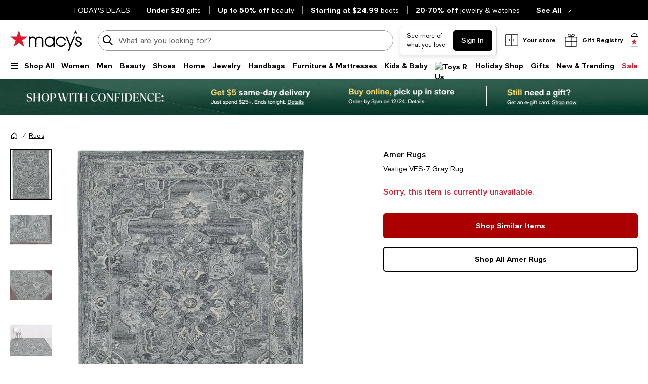

--- FILE ---
content_type: text/html; charset=utf-8
request_url: https://www.google.com/recaptcha/api2/aframe
body_size: 268
content:
<!DOCTYPE HTML><html><head><meta http-equiv="content-type" content="text/html; charset=UTF-8"></head><body><script nonce="ZC1RpCx2-_SJXd6wi5KFng">/** Anti-fraud and anti-abuse applications only. See google.com/recaptcha */ try{var clients={'sodar':'https://pagead2.googlesyndication.com/pagead/sodar?'};window.addEventListener("message",function(a){try{if(a.source===window.parent){var b=JSON.parse(a.data);var c=clients[b['id']];if(c){var d=document.createElement('img');d.src=c+b['params']+'&rc='+(localStorage.getItem("rc::a")?sessionStorage.getItem("rc::b"):"");window.document.body.appendChild(d);sessionStorage.setItem("rc::e",parseInt(sessionStorage.getItem("rc::e")||0)+1);localStorage.setItem("rc::h",'1766545217753');}}}catch(b){}});window.parent.postMessage("_grecaptcha_ready", "*");}catch(b){}</script></body></html>

--- FILE ---
content_type: application/javascript
request_url: https://www.macys.com/yl-ev7G-/LFc/M6d/0gHUzgJ_e1/7Eru0kDi7u1YJzYfiQ/T3VIcjEB/YwMc/dSdEalA
body_size: 165494
content:
(function(){if(typeof Array.prototype.entries!=='function'){Object.defineProperty(Array.prototype,'entries',{value:function(){var index=0;const array=this;return {next:function(){if(index<array.length){return {value:[index,array[index++]],done:false};}else{return {done:true};}},[Symbol.iterator]:function(){return this;}};},writable:true,configurable:true});}}());(function(){X2();VL7();Q77();var Ep;var Dg=function(F5){var Ff=0;for(var cU=0;cU<F5["length"];cU++){Ff=Ff+F5["charCodeAt"](cU);}return Ff;};var PU=function jw(sW,jU){var wf=jw;var sE=nW(new Number(Sh),ZI);var ZV=sE;sE.set(sW);do{switch(ZV+sW){case gm:{sW+=zD;return parseInt(...jU);}break;case ZQ:{var Un=pf(JZ[wg()[LO(vE)](Jg,vO,M4)][f9()[Jf(vE)](Hw,hf,vE)][q4()[A4(cH)].call(null,WP,tB)][wg()[LO(w5)](K5,N0,fL)](wg()[LO(p0)](fx,Mg,Ix)),null)?f9()[Jf(Kw)](EO,dd,Vx):q4()[A4(qf)](ZW,Yx);var mg=pf(JZ[wg()[LO(vE)].call(null,bx,vO,M4)][f9()[Jf(vE)](Hw,hf,Xf)][q4()[A4(cH)](WP,tB)][YV(typeof wg()[LO(Sg)],l5([],[][[]]))?wg()[LO(w5)](WE,N0,fL):wg()[LO(WE)].apply(null,[k9,Yn,RP])](f9()[Jf(HE)].call(null,xP,I7,nw)),null)?f9()[Jf(Kw)](EO,dd,Kw):q4()[A4(qf)](ZW,Yx);sW+=wh;var Kg=[gO,n9,N4,k0,qB,Un,mg];var A5=Kg[OV()[qW(jE)](jE,KE,WW,bg(WE))](OV()[qW(kO)].call(null,ZU,fx,Ln,k9));var kI;return HO.pop(),kI=A5,kI;}break;case Md:{sW-=Ed;if(YV(Q0,undefined)&&YV(Q0,null)&&zU(Q0[wg()[LO(qH)].call(null,qH,z4,f7)],qH)){try{var XP=HO.length;var pg=bg(bg(hd));var PB=JZ[YV(typeof dx()[Dw(OB)],l5(YV(typeof q4()[A4(bn)],'undefined')?q4()[A4(vO)](QH,C4):q4()[A4(Vx)](EI,xf),[][[]]))?dx()[Dw(j5)].call(null,rw,G9,CH,GP,m5):dx()[Dw(Sx)](WU,v9,dP,r5,fV)](Q0)[f9()[Jf(MP)](pI,mm,Qg)](GV()[Og(rw)](UW,JE,vO,r5,WE,GU));if(zU(PB[wg()[LO(qH)](WE,z4,f7)],Kw)){jP=JZ[OV()[qW(Kw)].apply(null,[EU,C9,CW,bg([])])](PB[Kw],vE);}}catch(XE){HO.splice(sO(XP,WE),Infinity,x5);}}}break;case Vp:{sW+=f2;var nO;return HO.pop(),nO=jP,nO;}break;case KL:{var Gw;HO.push(kw);return Gw=[JZ[OV()[qW(gW)].call(null,dU,bg(qH),CA,V4)][YV(typeof q4()[A4(Lf)],'undefined')?q4()[A4(DP)](pZ,IB):q4()[A4(Vx)](YR,KP)]?JZ[RE(typeof OV()[qW(rg)],l5([],[][[]]))?OV()[qW(rw)](W5,BP,hW,dU):OV()[qW(gW)](dU,kO,CA,Vg)][q4()[A4(DP)](pZ,IB)]:OV()[qW(mO)](kO,WE,jM,N0),JZ[OV()[qW(gW)](dU,Xf,CA,gW)][YV(typeof GV()[Og(nw)],l5(YV(typeof q4()[A4(WE)],'undefined')?q4()[A4(vO)](MO,C4):q4()[A4(Vx)](NO,sw),[][[]]))?GV()[Og(UW)].call(null,j4,w9,QO,Vg,vO,qE):GV()[Og(Vx)].call(null,TR,MO,mf,Sn,vP,I0)]?JZ[OV()[qW(gW)](dU,lP,CA,bg(bg([])))][GV()[Og(UW)](j4,w9,rw,bg(qH),vO,qU)]:OV()[qW(mO)](kO,bg(WE),jM,NV),JZ[OV()[qW(gW)](dU,GP,CA,UW)][OV()[qW(f5)].call(null,Sg,QO,QH,I0)]?JZ[RE(typeof OV()[qW(jO)],l5([],[][[]]))?OV()[qW(rw)](GO,wn,GW,nw):OV()[qW(gW)](dU,OO,CA,hW)][OV()[qW(f5)](Sg,bg(bg(qH)),QH,bg(bg(qH)))]:OV()[qW(mO)](kO,jE,jM,bg(bg(WE))),pf(typeof JZ[OV()[qW(gW)](dU,V4,CA,C4)][wg()[LO(kH)](qE,Y5,zV)],GV()[Og(qH)].apply(null,[lU,zE,K5,bg(qH),bn,OO]))?JZ[OV()[qW(gW)].apply(null,[dU,mH,CA,AI])][wg()[LO(kH)].apply(null,[jW,Y5,zV])][wg()[LO(qH)](BE,z4,PS)]:S5(WE)],HO.pop(),Gw;}break;case JD:{sW-=Gt;var Q0=jU[hd];HO.push(x5);var jP;}break;case jS:{var vx=jU[hd];var MH=qH;sW+=cj;for(var gw=qH;K9(gw,vx.length);++gw){var NR=TH(vx,gw);if(K9(NR,X)||zU(NR,xA))MH=l5(MH,WE);}return MH;}break;case sh:{HO.push(bf);var gO=JZ[wg()[LO(vE)](Ng,vO,M4)][q4()[A4(mO)](tU,lf)]||JZ[f9()[Jf(vE)](Hw,hf,mH)][q4()[A4(mO)](tU,lf)]?f9()[Jf(Kw)](EO,dd,pI):q4()[A4(qf)](ZW,Yx);var n9=pf(JZ[wg()[LO(vE)](EO,vO,M4)][f9()[Jf(vE)].call(null,Hw,hf,T5)][q4()[A4(cH)](WP,tB)][wg()[LO(w5)](bg([]),N0,fL)](q4()[A4(GP)](XU,w0)),null)?f9()[Jf(Kw)](EO,dd,OO):RE(typeof q4()[A4(t5)],l5([],[][[]]))?q4()[A4(Vx)].call(null,jE,bw):q4()[A4(qf)].call(null,ZW,Yx);var N4=pf(typeof JZ[OV()[qW(gW)].call(null,dU,bg(bg(WE)),Jw,Qn)][q4()[A4(GP)](XU,w0)],GV()[Og(qH)](lU,D4,PO,KE,bn,xn))&&JZ[OV()[qW(gW)].apply(null,[dU,YE,Jw,OO])][q4()[A4(GP)](XU,w0)]?f9()[Jf(Kw)](EO,dd,bg(bg([]))):YV(typeof q4()[A4(HE)],l5('',[][[]]))?q4()[A4(qf)](ZW,Yx):q4()[A4(Vx)](Z5,IV);sW-=Cm;var k0=pf(typeof JZ[wg()[LO(vE)].apply(null,[bg(bg({})),vO,M4])][q4()[A4(GP)](XU,w0)],YV(typeof GV()[Og(OO)],l5([],[][[]]))?GV()[Og(qH)](lU,D4,UW,hW,bn,Jg):GV()[Og(Vx)](nw,qx,T5,YH,Zf,MP))?f9()[Jf(Kw)](EO,dd,rw):RE(typeof q4()[A4(k9)],l5([],[][[]]))?q4()[A4(Vx)](Wf,nH):q4()[A4(qf)].call(null,ZW,Yx);var qB=YV(typeof JZ[wg()[LO(vE)](w5,vO,M4)][OV()[qW(YP)].call(null,EO,CH,Eg,bg(bg([])))],GV()[Og(qH)](lU,D4,OO,Xx,bn,bE))||YV(typeof JZ[YV(typeof f9()[Jf(YP)],'undefined')?f9()[Jf(vE)].call(null,Hw,hf,bg({})):f9()[Jf(lP)].apply(null,[EP,WP,rw])][OV()[qW(YP)](EO,bg(bg({})),Eg,VE)],GV()[Og(qH)](lU,D4,Z5,bg(bg(qH)),bn,qE))?f9()[Jf(Kw)].call(null,EO,dd,bg(bg([]))):q4()[A4(qf)](ZW,Yx);}break;case Ud:{sW+=wm;return String(...jU);}break;}}while(ZV+sW!=sm);};var bU=function(mV){if(mV===undefined||mV==null){return 0;}var OW=mV["toLowerCase"]()["replace"](/[^0-9]+/gi,'');return OW["length"];};var Gx=function(){return ["\x6c\x65\x6e\x67\x74\x68","\x41\x72\x72\x61\x79","\x63\x6f\x6e\x73\x74\x72\x75\x63\x74\x6f\x72","\x6e\x75\x6d\x62\x65\x72"];};var sV=function(bW){if(bW===undefined||bW==null){return 0;}var GE=bW["replace"](/[\w\s]/gi,'');return GE["length"];};var gE=function qV(X5,ZE){var zf=qV;do{switch(X5){case Am:{X5+=vd;while(zU(Q5,qH)){if(YV(g5[hE[lP]],JZ[hE[WE]])&&tV(g5,zn[hE[qH]])){if(HP(zn,Vw)){sg+=jg(fQ,[dn]);}return sg;}if(RE(g5[hE[lP]],JZ[hE[WE]])){var kV=SV[zn[g5[qH]][qH]];var FO=qV(rt,[kV,g5[WE],O0,tO,Q5,l5(dn,HO[sO(HO.length,WE)])]);sg+=FO;g5=g5[qH];Q5-=E5(Uh,[FO]);}else if(RE(zn[g5][hE[lP]],JZ[hE[WE]])){var kV=SV[zn[g5][qH]];var FO=qV(rt,[kV,qH,m9,Kw,Q5,l5(dn,HO[sO(HO.length,WE)])]);sg+=FO;Q5-=E5(Uh,[FO]);}else{sg+=jg(fQ,[dn]);dn+=zn[g5];--Q5;};++g5;}}break;case Yp:{Kn=Xf*bn-Sx-mP+qf;l4=vO*Kw-lP+Sx*Fg;mU=lP*vE*Sx*qf+vO;X5=bM;}break;case EL:{nE=Vx*Fg-vO*lP-WE;BV=vO*bn*qf-WE+vE;KV=lP*WE+Fg*Sx;r9=Fg+Vx*mP*Xf+lP;dE=bn*Sx+vO*Fg+WE;Z0=qf-lP+vO*Xf-Sx;X5=rR;}break;case Gh:{X5=I2;vw=WE*vE+Vx+Fg+mP;rO=lP+Xf+vE*bn*vO;pU=Fg-bn+Vx*vO*qf;UP=Fg*Sx-mP+Vx+WE;q5=lP+Kw*Fg-mP-qf;Df=WE-vE+Xf*Kw-bn;}break;case RZ:{X5-=TS;bO=Fg*Sx+qf*lP+vE;X6=bn+vO*Fg+lP*Xf;f8=Fg+Xf*lP*Sx;UX=Vx*Fg-mP*qf-bn;SY=WE+vE+Fg*vO+Sx;Wq=bn*lP*Xf-Kw-Sx;}break;case HQ:{Yl=lP*vO+mP*Kw*vE;Ob=Fg*Sx+Xf+Kw+qf;gc=qf+Xf*Kw-bn+Sx;Bv=Sx+Fg+Xf+Vx*Kw;G3=Fg+Sx*bn+vO*WE;X5=Wh;}break;case K2:{sK=WE*Fg*bn-vE+vO;mk=Sx*bn*Vx+lP+vO;Kr=bn*Fg+Kw+Xf;TB=Vx*Fg*WE+vO+Kw;X5+=WD;fr=qf+bn*mP*Kw-WE;ZY=Kw+Fg*Vx-WE-Xf;KB=Kw*qf*bn+Xf+vE;}break;case jZ:{X5=hR;AI=vE-vO+Vx*bn;gW=lP*qf+Kw*Sx+vO;Vs=vO*Kw-lP-Vx;N0=bn+Vx+vE*Kw+qf;Y3=Kw+Xf-mP*WE;hW=Vx*lP*Sx;QO=Kw+WE+Xf-Vx+mP;qU=vE*bn-mP-WE-vO;}break;case q:{Lv=Fg+Vx+qf*vE*lP;Nq=Vx*Fg-Kw*vE+WE;X5=hp;CK=vO+Sx*Xf+lP;Rc=bn+Sx*Xf+vE*Vx;rq=vE+mP+Vx*Fg+Kw;H8=vE+Xf+Vx*Fg+qf;Z1=vE+Sx+bn*Fg;}break;case hM:{X5-=VR;CY=Fg*Kw+Sx-lP+vE;zB=Kw*Xf+Fg*vO+bn;bb=Fg*Sx-bn*Kw+mP;bK=lP*Sx*vE*mP-WE;R6=mP*lP*vE*Kw+WE;jT=qf+vO*Vx*bn+Kw;Qq=Sx*lP*Kw*Vx-vE;}break;case Um:{Jz=vE+mP*Kw*qf*Sx;H3=mP+vO*vE*Vx-lP;AF=mP*Fg+bn-Vx;Wf=vO*WE*Sx+Fg*bn;X5-=XM;}break;case qt:{xn=vE+lP-qf+mP*Sx;t5=vO+vE+Kw*qf-WE;X5-=pD;Zb=bn+qf+vO-lP;F1=Kw+bn-vO+qf+WE;Jg=vO*lP+bn-WE;}break;case r2:{RK=Xf*bn+vO*Sx*Kw;Z8=lP*Vx*Kw*bn+mP;G1=Xf*Sx+vO*Vx+Fg;X5+=Ij;lk=vE*bn-Vx+Xf*qf;Cz=mP*vE*Xf*WE-Kw;}break;case Mm:{H6=Sx*Fg-mP*lP-vE;EF=Fg*Sx+bn+vE+qf;w6=mP+bn*Fg-Xf-Sx;X5+=WQ;G6=Fg-qf*WE+vE*Xf;}break;case md:{p8=Vx*Kw*vE+Xf+qf;Lq=Vx+vE*Sx*bn-Kw;X5=SM;Wr=Vx+Fg*bn-Sx-qf;D1=bn*Kw*vO+Sx+Vx;Mz=Kw*Sx*vE+vO*mP;bk=Vx*bn*vO-Sx-mP;KK=mP*lP*Fg+Kw*Sx;Xb=bn+Xf*vO*qf-Fg;}break;case V:{Rl=Kw*Fg-mP-qf*Vx;X5+=gd;GO=WE*bn*Fg-Vx*vO;kb=mP+Fg*Vx-lP;FY=lP+Xf*vE+qf+mP;Xl=vE*Kw*Vx*lP+Xf;KY=lP+Fg*Sx-vE*vO;Uc=Fg*lP+Xf-qf+bn;mT=Vx-bn+Fg*vO-WE;}break;case rR:{tT=vO*lP+bn*Fg-Sx;Tc=mP*Sx*Xf*WE-vE;X5+=ph;Jq=Vx*WE*Fg-vE*Kw;TY=mP-bn+Fg*Kw-Xf;rY=Xf*qf*Vx-vE+Fg;Jr=Vx*bn*vO+Xf-vE;zY=Kw+lP*vO+vE*Xf;}break;case zM:{X5+=QA;DP=mP*lP+Sx+Vx*Xf;hX=Fg+Xf*qf+Sx+Kw;PT=mP+vE*Sx-bn+Fg;cY=Sx*vO+Xf*mP+vE;}break;case P:{Zv=WE*mP*Kw+Sx*vE;X5-=KR;M6=Vx+bn*WE*Sx*qf;WF=Sx*bn*vE+qf*Xf;Mk=Xf*Vx*lP-mP-qf;Pl=bn+Kw*vO+Fg*Sx;pI=Kw*bn*WE+Vx*Sx;}break;case xm:{q1=WE+Fg*Vx-vO*vE;v3=vO*bn+qf*mP*Xf;B1=bn*Xf+lP+Vx*vE;vr=Kw*Xf*Vx+lP-mP;X5=c2;Nk=bn+mP+Fg*Vx*WE;YK=Fg*qf-vE+Kw+mP;}break;case mQ:{X5=DL;VE=vO+Vx*qf+Xf+mP;Ng=Vx+vO*Sx+bn;C4=vE*Vx-mP*Kw+vO;w0=lP*Xf-mP+vO+qf;CH=Kw*bn-lP+WE-Vx;jE=qf+mP*Kw-vE+Sx;}break;case Mj:{Os=lP+Fg*Vx-Xf*Sx;X5=QS;f3=vO*lP*Xf+Kw-mP;s8=Vx*Xf+vO*vE;x3=vE*Fg-Kw*Xf-qf;}break;case pQ:{nc=vE*lP+Kw*mP*Vx;Ir=Sx+qf+Fg*WE;U8=Vx+bn-vO+Kw+Fg;c3=Xf*qf*Sx;X5=nh;WK=mP*vE+qf+Fg+Vx;Sz=vE+Sx*Fg;tF=qf*bn*Kw+Fg*vO;}break;case qj:{X5+=Pt;n8=Fg+Xf*vE+vO*Vx;Y8=vE+Sx*Vx*bn-mP;Mb=Vx+Sx*Xf*qf;Ks=vE-lP*vO+qf*Fg;hF=vE*Xf+bn*mP-vO;NK=Xf-bn+lP+vO*Fg;}break;case vh:{L8=vO-Xf+vE*Fg*WE;K6=Fg*Kw-Vx*bn-vO;IY=qf*Vx*Sx+Xf*vE;YR=Fg*qf-Kw-vE+lP;sw=Xf*Sx-Fg-Kw+mP;X5+=zA;Nv=Fg-Vx+bn*qf*WE;Al=Sx*Fg+Vx-WE;}break;case PZ:{dr=mP+Xf*vE-bn*Sx;X5-=Pj;hs=Kw+Fg*Vx-Xf*WE;Dq=Fg*qf-lP*Kw-Xf;ck=vO*Fg+Kw+bn+Xf;Dl=Kw*Fg+qf-WE+Sx;pq=WE-Xf+Fg*Vx-vE;}break;case PL:{Lk=qf+lP*vE+WE+Kw;Lf=vE+mP-bn+lP+Sx;rw=vE+WE+Kw*lP-mP;MP=mP-vO-Kw+Vx*qf;m9=qf*Sx+Vx+Kw+vO;OO=lP+qf*vO+vE;X5+=hR;Xf=Vx+vO*WE+vE+bn;}break;case cL:{X5-=bQ;Y6=bn*vO*Vx+vE*lP;Kk=Fg*mP+Sx*WE*lP;TX=lP*bn*Kw+Vx*Fg;d6=vO*Vx+Sx+bn*Fg;}break;case YM:{OX=Kw*Fg+Vx-Sx-vO;rc=Fg*Kw+Xf+vO;JF=qf*Fg-Vx-mP-vE;Bz=qf*WE*Xf*Kw-bn;nq=vO*lP*vE;b8=Kw*Xf-mP+vO-bn;X5=WS;}break;case rL:{Ls=Vx*Kw*bn+vO+Sx;Db=qf*Xf+Fg+Kw*lP;X5+=gm;kY=vE*Xf+qf+Kw+bn;m1=Kw*bn*Sx+qf;hY=mP*Xf*Vx-vO*lP;Jv=Fg*vO-Kw*WE+Vx;}break;case bC:{Zz=bn*Xf-vO-WE-Fg;Tb=WE*Xf*vO*lP-Kw;Zl=qf*Kw*Sx+Xf*vE;X5=CQ;g1=Fg-lP-WE+Kw*qf;l6=Vx+Kw*Xf*qf;l1=Fg*lP+Vx*WE;}break;case Qj:{q8=WE+Kw+lP+Fg*qf;X5=Gh;Ek=Xf*vO-qf+Kw*mP;nX=vO*Fg-Xf+Vx+vE;MF=Vx+Xf*bn-Kw-Fg;r8=Xf*mP+Vx+vO+Kw;}break;case k7:{Vb=Sx+vO*bn*mP+vE;X5=SC;bB=Vx*Fg-WE+vE;Iz=vO+Fg*Kw+WE+Sx;VX=bn*vO*Sx-mP*qf;}break;case J2:{X5=nt;k9=Sx*Vx*WE*lP-qf;db=Vx+vO*Kw+Xf+Sx;Fg=Sx*bn+Xf-qf+vO;MO=vO+mP*Kw+Fg*bn;}break;case U7:{ZX=Vx*Fg-Sx+Xf;t6=Kw+vE*Vx*bn+lP;I1=Kw*Fg-vO*mP+Xf;X5=Ej;Bb=Sx*bn+WE+mP*Fg;KP=Fg*Vx-bn+Xf;tY=Xf*lP*bn+Kw+qf;}break;case c2:{X5-=tj;TR=Xf+Fg*qf+lP;QK=mP*bn*Xf-Kw-Sx;hv=bn+Xf*lP*vO;g8=Kw*Fg-mP-bn*vE;dK=Sx*Fg-mP-Xf*WE;ZT=Fg*qf+mP+lP;}break;case zL:{X5+=Jt;HT=vO*Fg+vE-mP+Vx;MY=Kw*mP*Xf+WE+bn;Bl=Sx-Xf+qf*Fg*lP;IK=Xf+Fg+bn*Sx-mP;Sl=bn*Fg-Kw-Vx+Xf;}break;case OS:{for(var r3=qH;K9(r3,Ll.length);r3++){var OK=TH(Ll,r3);var B8=TH(Ws.q7,c1++);A1+=jg(fQ,[qv(r1(qv(OK,B8)),VT(OK,B8))]);}X5=wL;}break;case AC:{X5=OM;rB=Xf*bn+Vx+Fg+vO;xF=Fg*bn-WE-Sx+vE;jc=Xf*vO-Kw-bn-WE;N6=Fg*bn-Sx-Kw;}break;case SQ:{Zs=Xf*Vx+vE*Kw-bn;G8=qf*Fg-lP-Vx;Ic=lP+WE-Sx+Kw*Fg;X5-=SS;Tq=Fg*mP*lP-vO*Xf;L1=bn*vO*qf-Sx-vE;xr=Kw+lP+bn+Fg*Vx;W1=qf*bn*mP*Sx-Kw;}break;case H:{X5-=bp;mH=mP+bn+lP+vO+Kw;T5=Vx+vE+Xf+qf+bn;lf=vO+bn*mP*WE-qf;GU=Kw+bn*vO-vE;DK=Sx+Xf-bn+Vx*vO;BE=Kw+Xf+vE*WE+lP;}break;case m7:{c8=qf+vO+Sx*Kw*bn;X5=SQ;rK=qf*WE+vO*Fg+Xf;Hv=qf*Xf-WE+Fg*Vx;T6=vO*vE+Xf*Sx*lP;n6=Fg*vO-WE-bn-Kw;R8=bn-mP+Vx*Fg*WE;}break;case pj:{X5=NL;Kc=Fg*bn-WE+Xf;dP=Sx*Fg-qf+Vx-Xf;SK=qf*Sx*Xf-Fg-vE;PY=bn*vE-Xf+Fg*qf;}break;case wL:{return A1;}break;case Od:{EP=qf+lP*Kw*Sx*mP;wT=WE-Kw*mP+Sx*Xf;SX=vE+Fg*lP+bn*WE;V1=bn*mP*WE*vO+qf;UY=qf*Vx+lP*Fg-mP;X5+=C2;gb=Xf*mP*qf+Fg-Sx;}break;case OQ:{OF=WE*Kw*mP*lP*Xf;x1=Kw*Fg+lP*vE+Xf;X5-=SC;mF=lP+Fg+Xf-vE+Sx;f5=bn*mP*Sx+Kw+vO;sq=WE*lP*Sx*Xf;}break;case GM:{X5=KZ;xb=Fg*qf+vO+lP*vE;nF=mP*Sx*vO+Xf*bn;GW=vO*vE*Sx-qf;Dr=Kw*Vx+lP*WE*Fg;Pc=vO+Sx*Fg+vE-bn;nz=qf*WE+Xf+Vx*Fg;}break;case kh:{X5=TC;Rr=lP+Fg*bn-vE-Xf;A8=WE+vO*Xf-mP-bn;lX=Xf+bn*vO*Vx+WE;fs=bn*mP-vE+Fg*qf;w1=Fg*Sx+Vx-Xf*vO;O3=Fg*vE-qf-Xf-bn;}break;case Wh:{ms=Kw*Xf+qf+Vx-mP;qz=bn+Xf*Vx-qf*vO;cH=WE+Fg+Xf*lP+vE;b1=vE+Vx+vO*Xf-Fg;l3=qf*Xf+WE+Vx*vO;Fk=Xf+Kw+lP*bn*vO;X5=mh;Sv=Vx*Xf-vO*mP+bn;Dk=WE+Kw+qf+Fg*Vx;}break;case It:{s6=mP*Xf-lP+Fg-Sx;DY=Vx+mP*Sx+Kw*Xf;rz=Sx+Kw*Fg-lP-vO;YP=mP*Xf*lP*WE-qf;X5-=hp;}break;case Ph:{X5+=pm;C3=Fg*Kw+vE+mP+Sx;l8=WE*Sx+vO*vE*mP;Dc=Vx*Fg+Kw*bn*mP;fq=vE*Fg-Sx*Xf;Xk=Vx+mP*Kw+Sx*Fg;}break;case Yh:{vK=vO+Vx*Fg-Xf+WE;Fz=Vx*Xf-mP-qf-Sx;J1=Sx*mP*bn*qf-Vx;xT=qf*Fg+Sx-vO;v6=mP-bn*Vx+Fg*Sx;X5+=dC;Uz=vE*lP*qf*Kw;AT=Kw-Xf+vO*vE*Sx;}break;case qL:{X5=HD;while(K9(KF,S3.length)){var lF=TH(S3,KF);var fY=TH(xq.zZ,pr++);Cv+=jg(fQ,[qv(r1(qv(lF,fY)),VT(lF,fY))]);KF++;}}break;case fh:{X5-=tR;W3=Fg+lP*Vx*bn*vO;k3=Sx*vE*WE*vO+Kw;Rv=mP*bn+Vx*Fg;Vc=Xf*Sx+bn*mP*vO;J8=Sx+bn*Xf+vO;wr=mP*vO*Xf+Kw*vE;}break;case XZ:{wk=vE*Fg-bn-mP*qf;g3=vE+bn-qf+Fg*lP;Ur=Fg*vE-qf*Kw+lP;SF=vO*mP*Kw*Sx+vE;Hc=Fg*bn+Vx-mP*vE;Uq=Vx+Sx+vE*Xf*lP;X5-=ZD;Jc=WE*Fg*bn+Xf+vE;sv=Vx*lP+Fg-vO+WE;}break;case XR:{N1=Fg*Sx-lP-Kw-Vx;X5=U7;zF=Fg+vE*bn*Sx-qf;kO=bn+Vx*Sx+mP+vE;UK=vE*Fg+lP-Vx;Yb=lP-vE*qf+Fg*Sx;}break;case IR:{E6=Xf*vE+Fg+WE-vO;zs=Kw+Fg-qf*mP+Xf;X5-=Sp;ZF=Fg*WE*Sx-Kw-lP;gK=Fg+Kw+Xf+WE+vE;xP=Fg+Vx+vE+Sx+qf;Vk=Fg*bn+Sx+mP*qf;QH=vE*Fg-WE;}break;case Hh:{cr=qf+Vx*Fg-vO-vE;NF=vE*bn+Vx+mP+lP;wl=lP-Sx+vE*Xf-bn;hb=Sx+WE+qf-vE+Fg;tU=Xf+mP+Sx*WE*Fg;cz=WE+Xf*lP*vO-mP;X5=mS;Sg=Sx*bn+vO*WE+Xf;}break;case UQ:{X5-=Zm;var hK=ZE[gR];if(RE(typeof hK,WX[mP])){hK=Ul;}var X8=l5([],[]);Kv=sO(Gz,HO[sO(HO.length,WE)]);}break;case MZ:{x5=vE*vO*bn+Kw+qf;EI=lP+vE*Xf;xf=Xf+Sx*Fg+Vx+bn;W5=Fg*vE-lP*vO-WE;pK=qf*vO*Sx-Vx+vE;Jl=mP*bn*Sx+vO*Kw;d1=Kw*Fg-lP*qf+Xf;X5=GM;f1=Fg*vO-Kw;}break;case pM:{m6=vE+WE+Xf*Vx*qf;HF=Kw-qf+lP+Fg*Sx;CT=qf+Kw*Fg+mP*bn;X5=qj;lb=bn+Fg*vO-vE*Kw;Hr=Vx*lP+Xf+Fg*vO;IT=Xf*bn+Vx+Kw+vE;}break;case T:{Rb=Sx*vO-lP+Fg+Kw;LX=Sx*qf*Vx+WE;j8=mP+qf+Vx*vO*bn;X5-=cZ;Gv=Sx*Fg+lP+Vx+vO;}break;case n7:{var vq=ZE[gR];if(RE(typeof zn,hE[mP])){zn=Vw;}var sg=l5([],[]);dn=sO(vq,HO[sO(HO.length,WE)]);X5-=ph;}break;case FC:{zv=vO+vE+Fg*Sx+bn;X5=k2;Y1=lP*Fg+Kw*vE*vO;xz=vE-mP*vO+bn*Fg;Qs=Kw+Fg*WE*vO+vE;}break;case lA:{TK=vO*Xf-Vx*Sx*WE;Ql=Kw+lP+vO*vE*Vx;pv=mP*vE-qf+Vx*Xf;PK=mP*qf*bn*vO+lP;kX=qf-lP*vO+Fg*Vx;Pz=bn*Kw+vE*mP*Vx;X5+=Zt;}break;case C2:{rs=mP+Sx*vE*bn+Fg;cb=vE+Kw+Xf*Sx*qf;rF=bn*mP+Kw+Xf*vO;X5=fj;Ms=Sx+vE*lP*vO+Xf;mO=Vx*Xf+WE+Sx-Kw;wc=qf-WE+lP*Fg;p0=vE*mP*Sx-qf-lP;}break;case mh:{Fr=qf*Xf*mP*lP-vO;z8=Sx+Fg*Kw+bn*Vx;Bs=WE-Sx+Fg*vE-vO;qk=vO*Fg-Kw*Sx;C6=vO*Xf+bn+mP-lP;X5=kM;}break;case tL:{Mr=WE+mP*Sx*Xf;Qz=bn*Vx*Sx+lP*WE;bF=Fg*bn+WE+Sx;vX=Vx+Xf*Sx*lP+qf;X5+=Ld;U6=lP+Vx*vE*vO-Sx;h8=vO*mP*Xf-qf+Kw;xY=Fg*qf-lP*vO;}break;case MC:{tO=Vx+vO+vE+Sx*Kw;Xx=mP+vO*Vx+vE-qf;X5-=Ht;dU=bn*Vx*lP-WE-vO;I0=bn*lP+vO+Sx*Kw;CX=vE*Vx+Kw*WE*Fg;zr=WE+Vx*Sx+Xf*mP;Yz=lP*Fg*mP-Sx-Vx;}break;case fj:{J6=Fg*vE-bn+Sx-Kw;X5=Rh;Cl=WE+Xf*Vx+qf+lP;FX=Sx*Vx+Xf*Kw;RT=qf*Vx*bn-vO;lq=Xf*vO-vE*Vx+Kw;qK=vO*Xf-bn*Vx;}break;case jt:{x8=vO*Vx*WE+bn*Fg;Fq=Kw*Sx+bn*WE*Fg;X5=xM;XU=Kw+vE-Xf+Fg*Sx;cF=bn+WE-qf+Xf*Sx;}break;case TC:{Rq=Fg*Sx+Xf-bn+WE;X5=TA;f6=Vx*Xf+bn+Kw*Fg;nK=bn+WE+Fg*Vx-mP;Oc=lP*vE*Xf-Kw;bq=Xf*Vx-bn-lP;PX=vE*Vx+bn+Fg+qf;Sc=Vx-WE+Kw*Fg+lP;bf=Vx*bn*mP+lP*Sx;}break;case UD:{gq=qf-vE*Sx+Fg*bn;gv=bn+WE-Xf+vE*Fg;tb=qf*WE*Fg+Sx-vE;X5=md;Wv=vO*Fg-Xf+WE-qf;lY=Vx+vO*Xf+Fg+Sx;vs=Vx+bn*Kw*lP*vE;sY=Fg*Kw-bn+vO*Vx;}break;case Gj:{GK=qf+Kw-Sx+vO*Fg;H1=bn-Kw+Xf*Sx*qf;gT=vO*WE+Kw*Fg-qf;Gr=bn*Fg+mP+WE+Vx;HX=Xf*vO*mP-Kw-vE;X5-=Bm;Ab=qf*lP*Fg-bn;}break;case QL:{X5=r2;Wz=vE*lP*qf+Fg-Vx;Us=vO*lP*bn*Kw-WE;sz=Kw+Fg+Sx+qf-WE;hr=lP-Sx+Fg*vO+Xf;sl=Fg*lP+Kw-vE-qf;M1=Fg*vO+Kw+Xf;}break;case DM:{p3=lP+bn+Xf+vO+Fg;jO=mP*Xf+bn*Vx;HE=qf*vO*Kw-mP*lP;X5+=U2;W8=vE*Vx*lP+qf+Xf;kr=mP-vE+Kw*Xf;}break;case mM:{xk=Fg+WE+mP*bn*Xf;X5-=OD;Xz=Sx+Vx*Fg-vO*qf;rr=vE+Xf*Vx+Fg-lP;tk=mP-Kw-WE+vO*Fg;JY=Xf+Sx-Vx+bn*Fg;}break;case Ej:{WT=bn*mP-Sx+vO*Xf;OT=qf*Xf*mP-vO-Kw;X5=PC;nv=vE*Xf*lP-WE;Uv=Fg+mP*vE+WE;vv=WE+Fg+lP*Sx*Xf;Yn=vO*bn+Vx+WE+lP;}break;case Nd:{kw=Vx*Fg+vE*lP+Xf;Eq=bn*Fg+WE+Xf+lP;mY=bn*Fg+vO+Kw+Xf;X5=xR;Ps=Vx*Xf+Kw*Sx-Fg;AX=bn*qf*mP+Xf-Sx;Ds=Xf*Vx-Sx*bn;j6=qf*bn-vE+lP*Fg;fX=bn+Fg-Vx+Xf;}break;case Rh:{YB=bn*Xf+Sx-Fg+vO;tB=lP*vO*Sx+WE+Fg;Aq=Xf+Sx*Kw*mP*vO;X5=Od;NO=bn-qf*mP+Fg*vE;d8=vE-Vx*bn+Fg*vO;Rs=Fg*bn-Kw-vE+lP;}break;case nZ:{A3=Sx*Vx*lP*vO+bn;nH=Sx*vO*vE-Kw*mP;Pq=vO*Xf+mP-qf;wF=qf-Xf+Sx*Fg+bn;X5-=UD;}break;case TA:{Ez=Fg*qf+Kw-mP-Vx;ds=vE*qf*bn-Sx+lP;RP=lP*Vx*bn*vO+qf;X5+=kD;Fv=mP*vO+Fg*Vx+vE;Nc=Vx*vE+qf*Xf*Kw;Hz=WE+Fg*bn-Kw;}break;case Gm:{Iv=vE+lP+Fg*Kw;X5=C2;P6=vO*Fg-lP-vE-Vx;k8=vO*Fg-lP*bn-mP;lK=Sx+Xf*Vx-lP-vO;Ov=bn*Xf-Fg+WE-lP;hz=vO+Fg*lP-Vx-Kw;Gl=lP*Fg+qf+bn*Sx;IB=Fg*lP-Kw-mP+Sx;}break;case AZ:{LK=Sx+Xf*Kw*Vx-bn;Jw=Fg*Vx-WE+Sx+Kw;m8=mP*Vx*qf+bn*Fg;X5-=CC;cq=bn*Fg+lP+Vx*Sx;vY=mP*Kw+Fg*qf+Vx;cB=Xf+vO*Fg+Kw+vE;Wl=Sx*Vx*lP*mP;GY=bn*Vx*vE-Kw;}break;case cA:{Kb=WE+Vx*vE+Fg*bn;Sb=Xf*Kw*qf-Fg-mP;DX=Vx*Fg-qf-WE+Xf;N8=WE*Kw+vO*Xf+qf;Pb=vE+Xf*lP+Sx*Fg;bs=lP*Xf*Sx+Fg*Kw;X5+=z2;qq=vE*Xf+bn-vO-Vx;XK=Kw+qf*mP*Xf;}break;case hS:{Mq=lP+Fg+Sx*Vx*vE;X5=Gj;Yv=qf*Kw*Xf*WE+mP;nY=qf*bn+Kw*vO*vE;zb=Sx*bn*Vx*lP+qf;}break;case YQ:{X5-=wC;return sg;}break;case DZ:{cc=bn*Vx*mP+Fg-Kw;Rz=vE*Vx+Fg*vO-qf;X5-=L2;Wk=Kw*Xf-vE+Fg+Vx;Xr=vO-Xf-lP+Fg*vE;T8=lP*bn*vO+Sx*Xf;Az=Kw*qf+vO*Fg;}break;case WS:{vz=vO*Fg+mP+Kw-lP;k6=WE-bn+Fg+vE*Sx;zE=WE*mP-Xf+vO*Fg;KX=vE*qf*Vx+Fg+mP;X5=zM;}break;case lL:{I8=lP-Sx*Xf+Fg*bn;mq=mP-WE+qf*Kw*Vx;wb=Fg-WE+vE*Xf+Kw;Kz=Vx*Fg-vO*WE*lP;kv=mP*Vx-WE+Xf*Sx;QX=bn+Sx*Xf-vE+WE;X5=HC;jK=Vx*Kw+vE*bn+mP;fT=vE-qf+Kw*Xf-vO;}break;case qh:{YX=lP-Sx+vE+bn*Xf;vB=Fg*Kw-Xf+vO*qf;LY=Sx*vE*vO-qf+mP;sF=WE*lP+mP*Fg+bn;X5-=lj;sX=vO*qf*vE*lP+WE;gk=cc-wl+U6+mK;}break;case Ud:{X5=lL;hf=Fg*Vx+mP*Sx*lP;Vz=Vx-lP+vO+bn*Fg;wq=Fg*vO-lP+mP+Sx;Yc=Sx*bn*vE+WE-vO;VY=lP-vE+WE+Fg*bn;Sk=vE*Sx+Vx*vO+lP;Av=lP*Sx*Xf+Kw*WE;Ar=Fg+Sx+bn+Kw*WE;}break;case E2:{EO=lP*vE*WE-qf+Kw;fV=Sx*Kw-Vx*lP*WE;qE=Kw+lP*bn+mP-Vx;X5=LM;KE=Sx+Vx+bn*mP*WE;}break;case DL:{ZU=Xf*lP+bn-vE;YE=mP*bn-Kw+vO*Vx;bx=Vx*bn+qf*Kw+vO;PO=Xf+Kw+lP*qf;QF=qf*vE-Vx+Kw+bn;NV=mP+Vx*vO-lP+bn;X5-=nC;Ec=vO*Xf+vE*bn-lP;b3=bn*qf+vO*Vx*Sx;}break;case lQ:{Hs=WE-Xf-mP+Sx*Fg;gl=lP*Kw+vO*Fg-Vx;X5-=FQ;Yx=Xf*Kw-bn;fb=Sx*qf*Xf+Kw+vO;Ik=Kw*Vx+Fg+lP+Sx;YF=lP+vE+vO*Sx*Kw;p6=Kw*WE*mP*Sx*vO;}break;case I2:{L3=WE-mP+Sx*bn*qf;jX=Kw*vE*Sx-Xf-qf;Vl=vO+lP*qf*Xf-Sx;wY=vE*qf+mP*lP*Fg;zX=Fg*Vx+Xf+WE+lP;z6=qf-vE-Vx+Kw*Fg;G9=vO*Fg-bn+Kw+Xf;X5+=WD;}break;case lt:{Dz=bn+lP*WE*Fg*qf;c6=Fg*mP-lP+Vx*vE;WY=bn+lP+Sx*Fg-Xf;X5=jt;OY=Xf*vE+Fg+Sx*vO;m3=Fg*vO+bn+Sx+Xf;Xs=bn*vO*WE*Vx+Kw;}break;case Xm:{Vq=Vx*Kw*lP*vO+Fg;lr=Vx*mP*bn*lP;M8=mP*Xf*bn-qf+Sx;N3=vE*lP+qf+vO*Fg;xX=mP*Fg-bn-Vx+qf;X5=CD;Ib=Sx+mP*Fg-bn*Kw;Nz=Fg*mP-Vx+qf*vE;}break;case zd:{BY=Fg*Kw+WE-mP*bn;b6=vE+Fg*Kw-WE+lP;bz=vO-Vx-Sx+mP*Fg;X5-=mD;Er=vE*Sx+Fg*qf+bn;}break;case kM:{Mv=Sx+lP*Xf*WE*vE;pb=vE*Xf-Fg+Kw*Vx;wz=Vx*Xf+lP-WE-vE;X5+=DQ;gY=Fg*mP+Sx+Vx*vE;FK=vE*Sx+Kw*Fg-qf;HY=vO*Fg-lP-qf*Kw;}break;case Eh:{mz=vE*Fg-qf*Kw+Sx;X5=m7;mv=vE+Vx*bn*vO+qf;br=qf*Fg-bn+vE+vO;Tk=Kw*WE*vE*bn*lP;XB=Kw*Fg+lP+Sx-Vx;QT=mP+Vx*bn*vE-Kw;tq=Sx*vE+Xf*vO-qf;}break;case HC:{jF=Xf+bn*Fg+qf-vE;W6=bn+vE+Fg+Kw*WE;Ck=Fg*Kw-Vx*Sx-qf;vP=qf+lP*Kw*vO*bn;X5=IR;dY=Kw+lP*WE*vE*Vx;Ev=WE+bn*vO+Sx*Fg;}break;case nt:{kk=bn*Kw+Fg+Vx-Sx;Es=bn+vE*Sx+Fg-WE;Qb=Xf+vE*Kw*bn*lP;C9=vO+bn*mP+Xf-lP;X5+=kD;kq=bn+vO*vE-mP+qf;}break;case qS:{PF=bn*Kw-Vx+vO*Fg;X5+=YL;zz=Sx*Fg+Xf*WE-mP;cs=Fg*vE-Xf-lP-Sx;AY=Vx*vE*vO+qf+bn;K1=vE*Fg-mP-Kw*Vx;Cq=qf-Kw*Xf+bn*Fg;}break;case IA:{X5=Zm;MT=Xf*bn+vO-WE;Cr=lP*vO*vE*qf+Vx;j4=mP*Fg-qf+vE-vO;S8=Fg*Sx-Xf+vE+lP;Qk=vO+qf*Fg+Xf+mP;pz=Kw*Fg+Vx+WE+vE;}break;case R:{Sq=Vx+Xf*Kw-mP;F6=WE+lP*Xf-vO+qf;X5+=Mm;V4=Vx*mP+lP*vE+Kw;z4=lP*vO+mP*WE+Sx;Z5=Vx+vO*Kw-qf+Sx;wn=Vx*vO+Kw-lP+qf;Nb=Vx+vO*lP+mP*WE;}break;case G7:{Eg=mP-bn-Kw+Sx*Fg;hq=bn*Kw*mP*qf+vO;dl=vE*vO+Xf*bn*lP;X5+=AA;j3=Vx*lP+bn*Xf*WE;x6=Fg*Sx+WE-vO*mP;w3=WE*Vx*Xf*qf+vO;}break;case L7:{cX=bn*Fg+vE+vO*Kw;lv=lP*qf*Xf*mP;X5+=wQ;fl=Kw*Vx+mP+Fg*qf;Tv=vE-Xf+Sx+bn*Fg;LT=Fg*bn-Kw*lP-Xf;Sr=mP*vO*Sx+Fg;}break;case GZ:{mr=bn*vE*Kw+Vx+lP;Zr=vO*Fg-vE*Kw-mP;ET=vE+vO*WE*Fg;Iq=vE+Fg*WE*Vx-lP;gX=Xf+vO*bn*vE-Sx;X5=lt;jk=Vx*Kw*Xf-bn-mP;}break;case xM:{lc=mP+Fg*bn-Vx;Nl=Fg*Sx-Xf+lP+WE;JT=WE*qf*Fg-bn*Vx;X5-=AA;j1=vO*vE*Vx-Xf+bn;Hq=vE*Sx*mP*qf+Vx;Ss=Xf*vE+lP*Vx;}break;case Tj:{Pr=vE*bn*Sx-Kw*lP;X5+=lM;rv=vE*Xf+Fg+Vx-bn;V6=bn*Fg-vE+Vx-Sx;nl=bn*Vx*vO+mP-vE;}break;case Em:{ws=Fg+lP*Sx*bn+vE;C1=Kw-Sx+lP*Fg*qf;Xq=Sx*Fg-vO+vE+bn;X5-=H7;O1=WE+Kw*Fg+Xf;}break;case MM:{Ml=Fg*qf+lP+mP+Sx;EY=bn+lP*Xf*vE-vO;Q6=bn-lP+qf*Sx*Xf;jY=Fg*WE*vO+vE+bn;X5-=F2;}break;case Ij:{Tr=Vx+Xf*mP*Sx-lP;jb=mP*Fg+Kw*bn*qf;wv=Sx+vE+bn*Vx*Kw;qY=bn*Vx*vO-lP*qf;D3=Sx*lP*vE*mP+bn;X5+=SL;}break;case nD:{fv=Vx+vE+bn+vO*Fg;hk=qf+Vx*Fg-vE-bn;dF=Kw*Fg+mP+Xf-Sx;X5=Yp;BK=mP*Fg+Sx+Xf*WE;}break;case OM:{wK=Fg*vO-bn-WE-qf;qX=Sx*Fg+Vx+Xf+qf;Fs=vE*lP+mP*Xf*qf;pT=Xf+mP-Vx+vO*Fg;E1=Sx+Fg*vO+vE;Tz=Sx*Fg+WE-lP+bn;X5=AZ;}break;case lM:{Cb=vO-Sx+Kw*Fg;Eb=Vx*vO*vE-Xf+qf;Zq=lP+WE+Vx*vE*vO;Jb=Fg*Sx-Kw;fk=Kw*Xf*qf-WE-Sx;X5+=wQ;}break;case sj:{X5-=dj;dc=bn*Fg-lP-vE*qf;dz=qf*Xf+lP+Fg*Vx;jr=bn*vE*qf+lP-Vx;Fb=Xf-WE-Kw+Fg*vO;cv=vE*bn*qf*lP-mP;}break;case TM:{V3=Fg*vO-Xf-qf*WE;GX=Fg*vO+Xf+lP;X5=fd;Xc=qf+Sx*Fg*WE-mP;Hk=Sx*WE*Fg+Kw+bn;pk=bn*Fg+Xf+Vx*mP;Gb=lP+Sx*bn*mP*qf;}break;case Rd:{EK=Kw*bn*vO+Vx+lP;ps=mP*vE*Xf+Kw*lP;X5-=NM;Wc=vE+bn*qf+Fg*Kw;K3=Sx+vO*Fg+Kw+bn;DT=Vx+vE*vO-WE+Fg;I6=lP*Vx*vO*Sx+mP;xK=Kw*Vx*vO*qf;V8=qf*Kw*mP*Sx;}break;case W7:{xs=mP+qf+Fg;X5=pQ;Hb=Vx+Sx*vE+qf*vO;ks=Xf*vO+Fg+Sx-bn;TF=Xf+vE*Sx+Vx*WE;Yk=WE+Xf+bn+Fg*qf;}break;case Ah:{X5=MM;p1=Sx*Xf+Vx*Fg+Kw;XX=Kw-lP*Sx+vO*Xf;F8=vO*Fg-vE-bn-Vx;rg=Sx*lP*WE*vO-bn;}break;case Ht:{cl=vE+Xf+bn*Vx+WE;sb=Fg+Xf-vO-vE-lP;X5-=GA;B6=bn-Xf-Sx+vE*Fg;Br=Xf*Sx*lP+vO-Vx;Oz=vO*Fg*WE+Xf;RX=vE*WE*Xf-qf*Kw;}break;case sm:{qc=vE-Kw+Fg*lP*qf;D6=Xf*Kw+Vx+Fg*vO;C8=Sx*qf*Xf+WE-Kw;n1=lP*Fg+vE*Xf-mP;GF=Xf*lP*vO+Vx+vE;X5-=bS;ST=Sx*Fg+mP-vO+Xf;}break;case hp:{ql=vO*Fg+vE*Sx-bn;X5+=hZ;X1=Kw*bn*Sx-Xf+Fg;Ok=lP-Xf+bn*Fg+vO;Ol=Xf*qf*Kw-WE-mP;zk=WE+bn*mP*Sx+Fg;xv=Sx+WE+Vx+qf*Fg;}break;case ED:{X5=Ud;Zf=WE+Kw*Fg-qf-Sx;JK=Fg+vE+bn*Sx*vO;U1=Kw*mP*Xf+bn*vO;Ak=Sx*bn*vO+WE+Fg;Vr=Fg*Vx-vE+Kw-mP;Fc=Kw+Vx+Xf*Sx+WE;RF=Sx*vO*mP+Fg*Vx;}break;case YD:{vk=WE*Sx+Vx*Fg-vO;Zc=Xf*mP*vE-Sx-Fg;zV=bn*Sx*Vx*lP-mP;kF=Xf*lP-mP+vO*vE;X5-=CM;LF=lP-vE+Fg*Kw-vO;bY=Sx*Fg+bn*mP*lP;}break;case VL:{Yq=qf+Fg+Xf*lP*Vx;T1=Sx*Fg+mP+Xf+vO;UT=bn+mP*Vx*Xf+WE;P8=Fg-bn-WE+Xf*Sx;cK=lP+bn*Kw*Sx+mP;MK=Xf*Vx-mP+Sx*vO;X5=WC;FF=lP*mP+Fg*Sx;}break;case wC:{Qr=WE+lP*Vx+Fg*qf;Jk=WE+qf*Fg+bn+Kw;WU=vE*WE*Fg-Xf-vO;wX=vO*Fg+bn*mP-qf;tX=Kw*Fg-vO*WE-Sx;X5=TM;VK=bn-Xf+Fg*Sx;CF=lP*Kw*vE*Sx;}break;case tZ:{Hw=qf*Xf+bn*lP+Kw;M3=lP+vE*WE*Sx*bn;lU=Vx+WE+Xf*Sx+Fg;X5+=Up;RY=vE+bn*Fg+Vx+Xf;}break;case tm:{Gq=WE*bn*vO*Kw+vE;E3=vO*vE*qf+Fg+Xf;Kq=bn*vE*qf+Fg*WE;zK=qf+Kw+bn*Fg-Vx;ml=Vx*Fg-vE*WE;r6=Vx*Fg+bn-qf*Xf;X5=Ph;tr=qf-Vx+Kw*Fg+vE;gF=Kw*vE+lP*Fg*mP;}break;case nh:{Mg=Fg+qf+Kw*WE*lP;X5-=Up;Qv=Fg*bn-lP-Kw-Xf;Bc=Sx*vO+Xf*lP*mP;B3=Kw*Fg+Xf-bn*WE;vl=lP+Sx+Fg+vE-mP;}break;case KZ:{rl=qf*mP*Vx*vO-lP;X5=FC;pX=Kw-Xf+vO*Fg;BX=Xf*qf*WE*Kw;NX=Kw-qf+lP+vE*Xf;}break;case Qt:{m5=Xf+vO+Sx+mP+bn;D8=Xf*WE-Vx+Sx+vO;X5=jZ;E8=bn+Vx+Kw-vE+lP;gr=Kw*Sx-qf+Xf-vE;OB=lP*mP+Kw+WE+vE;j5=WE+mP-qf+Sx+vE;Lc=lP+WE+vO+vE-Vx;O0=vE*bn-Vx-Sx;}break;case k2:{Bq=bn*WE*Kw*vE;X5=qm;t3=Fg*mP+bn-vE*WE;Q3=vE*lP*bn+Fg;IV=vO*Fg-mP-bn*Kw;kl=bn+Sx+Fg*Kw+Xf;t8=WE+vO*Fg-Vx*Kw;}break;case JM:{dv=vO*Fg+WE+Xf*Kw;jz=qf*Fg-Sx+bn*WE;X3=Fg*bn-mP-qf+Xf;X5-=Dp;Lr=Vx*Xf*WE+vO*Fg;Hl=mP*bn*Xf-qf*Vx;WW=mP+Vx+Kw+Fg*bn;Mc=Fg*bn+qf+Vx*vO;}break;case B7:{JE=bn*Fg-Kw-Sx-Xf;X5+=dh;lB=vE+Vx*Xf-Sx*bn;tl=mP+bn+Fg+Xf+WE;gs=Sx*Kw*WE*qf+vO;Vv=Fg+vO*Kw+bn+WE;IF=lP+Xf*qf+vO+bn;}break;case Zm:{ss=vE*lP*qf*bn-Sx;S1=Fg*Sx-lP+vO+bn;Yr=Sx*Fg-mP-Vx-Kw;rX=qf-Vx+Fg*Sx;X5=Dj;Dv=WE-mP-vE+Fg*Sx;rb=Kw+mP*vO*qf*bn;}break;case SC:{vb=bn*qf*vE-Vx;fF=vE*Vx+Xf*bn*lP;qr=lP*vO*Vx*vE+mP;X5=Em;S6=vO*bn*lP+Fg-vE;Gk=Xf*lP*Kw+bn*qf;lz=Xf*mP*Vx-vO-Kw;ZW=vE+mP*Fg+lP-Kw;}break;case mS:{qb=vE*Xf+vO*lP+qf;Wb=Kw+qf+vE*bn*mP;X5+=tZ;bc=vE*bn*vO-Fg+WE;P3=Fg*mP+vO*bn*Vx;zq=Sx*Xf+Kw-WE;Y5=Fg-Kw+Sx+WE+mP;}break;case PC:{GB=Kw*vE*qf+bn*lP;Js=vO*Fg+Vx*vE-Sx;zl=vE*qf+mP*Fg+Sx;z3=Fg*vE+bn-Xf*WE;X5+=Kj;IX=vE*vO*Kw+Vx*mP;HK=Xf-bn+lP+mP*Fg;}break;case vQ:{while(K9(s3,tv.length)){q4()[tv[s3]]=bg(sO(s3,Vx))?function(){return E5.apply(this,[wQ,arguments]);}:function(){var kz=tv[s3];return function(U3,As){var ZK=kB.apply(null,[U3,As]);q4()[kz]=function(){return ZK;};return ZK;};}();++s3;}X5-=tR;}break;case qm:{nr=Kw*vE+Vx*Fg+Sx;Pk=mP*Xf*Sx-vO*WE;pY=Sx+mP-vO+Kw*Fg;qs=Sx+Fg*vO+bn*WE;X5-=zL;}break;case PQ:{D4=Xf*Vx-Kw+Fg;Ns=Fg*bn+mP-qf+vO;jq=WE+Kw-Sx+Fg*bn;Ix=vO+WE+bn*Fg+Xf;mb=Kw*Sx*vO+vE-lP;kK=lP*Xf*Sx+WE;X5=k7;El=lP-Vx+Kw*vO*Sx;}break;case SD:{gz=lP*Xf*Sx-bn-qf;Uk=Fg*qf-WE-lP+Sx;EX=bn*lP+Fg*Kw*WE;tK=Vx*Fg+bn-lP*vE;Q8=WE-qf-Fg+Xf*Sx;X5+=Uh;fK=qf+lP+Sx*mP*Xf;}break;case vC:{bX=Fg*lP*mP-bn*vO;zc=WE+Vx*lP+bn*Fg;X5=Um;rk=Xf*Kw*Vx-bn;Tl=Fg+Sx*mP*Xf-Vx;DF=Xf+bn*Kw+Fg*vO;Qc=Fg*Kw+lP+Xf+WE;}break;case IC:{pF=qf*vO*Sx*WE*mP;J3=Sx*Kw*bn*mP+lP;Pv=qf*Sx*vE+Vx*Fg;K8=vE+Fg*Vx+lP+Kw;MX=Fg*Kw+qf-Xf*WE;xl=vE*Fg+mP-Xf;g6=vO*Sx*vE+Xf;X5=cp;P1=vO*Xf+bn+Vx+Sx;}break;case cp:{Z6=Sx*vO+Xf+vE*bn;ll=mP-Xf-WE+Vx*Fg;hl=Fg*Kw-Sx+vE+mP;I3=Vx*WE*vO*Kw;YY=bn*Xf+Vx-mP+vO;X5+=G2;}break;case zA:{UF=Fg*qf+Xf*vE-vO;O8=Xf*mP*Sx-Kw*vE;Ts=Fg*bn-Xf+Sx;dq=mP*Xf-vO+Fg*Vx;X5-=s7;}break;case Y2:{XF=WE+mP*bn*Xf;Rk=Xf+Fg*bn+Kw*qf;bl=vO*Fg-Xf+mP*Sx;X5+=Sm;Cc=Fg*Kw-Xf+bn;NY=vO*Xf-vE+Fg+Sx;vF=vO*Fg+Kw+mP+qf;Or=Xf+Fg+vO*mP*Vx;Il=lP*Fg+vE*Sx-WE;}break;case CQ:{bv=vE+Kw+Fg*Vx;X5-=Dm;EU=bn*vO+mP*Sx;R1=vO*Fg+bn-WE+mP;Vg=qf*Vx+Sx+lP*Xf;Is=qf+mP+bn*Xf+WE;Oq=bn-Kw-qf+vO*Xf;jl=bn*Fg-vE-WE-vO;nT=vE*qf*bn-Fg-Xf;}break;case cj:{Z3=lP*Xf*Sx+Kw*qf;Lz=Fg*Kw-Vx*vO+Sx;Nr=Fg*Sx+vO-Kw+bn;Fl=Sx*qf*lP*bn+vE;X5+=wm;L6=vE*Xf-Fg+lP*vO;JX=Kw*Fg-mP+Vx-bn;}break;case CZ:{Ys=Fg*mP+bn*WE+vO;M4=vE+Xf*Kw-bn+Fg;F3=Fg*vO-Kw-qf-vE;fz=Fg*vO+Kw+Xf+Vx;Xv=WE*vO*Fg+Kw-Vx;Ub=Fg+Vx*bn*vE+vO;X5=PQ;}break;case gd:{QY=vO*Vx-lP+vE*Xf;Ac=lP*bn*qf+Fg*vO;X5=Xm;Bk=lP*qf*bn*Vx;BF=Fg*Sx-lP+bn*Xf;k1=Fg*vE-Sx+WE;Q1=Fg*mP+Kw*Vx-lP;}break;case QS:{jW=Kw+Sx*vE+Vx+vO;Kl=mP*WE*bn*Xf;O6=vO*qf*Vx+bn*vE;mX=bn-Sx+vO*Xf-vE;Gc=bn*lP+Xf*Sx-qf;X5=YL;v8=Kw*Vx*mP+vO*Fg;K5=vE*Vx+Xf+mP-Kw;r5=mP-lP+WE+bn*vE;}break;case AA:{AK=WE-Xf+Fg*bn+lP;q6=mP-lP+Fg*Vx-Kw;X5-=sh;mK=bn*vE+Xf*Sx+vO;NB=Fg*vO+WE-Kw*Sx;R3=Fg*Vx-vO+Kw+WE;Lb=Sx*Fg+Xf*Kw;nb=vE*Vx*bn+Xf;}break;case lZ:{X5+=BA;while(zU(dX,qH)){if(YV(nk[WX[lP]],JZ[WX[WE]])&&tV(nk,hK[WX[qH]])){if(HP(hK,Ul)){X8+=jg(fQ,[Kv]);}return X8;}if(RE(nk[WX[lP]],JZ[WX[WE]])){var Gs=vc[hK[nk[qH]][qH]];var XY=qV(Uh,[nk[WE],l5(Kv,HO[sO(HO.length,WE)]),bg({}),C9,dX,Gs]);X8+=XY;nk=nk[qH];dX-=E5(fQ,[XY]);}else if(RE(hK[nk][WX[lP]],JZ[WX[WE]])){var Gs=vc[hK[nk][qH]];var XY=qV.call(null,Uh,[qH,l5(Kv,HO[sO(HO.length,WE)]),kq,OB,dX,Gs]);X8+=XY;dX-=E5(fQ,[XY]);}else{X8+=jg(fQ,[Kv]);Kv+=hK[nk];--dX;};++nk;}}break;case HD:{X5=bM;return Cv;}break;case qQ:{qF=Xf+bn*vE*qf;X5-=ZS;dk=Fg*Sx+mP*vO+Xf;ls=vO+Fg*bn+Xf*WE;Zk=Xf*mP-lP+Kw*Fg;hT=qf+Kw+vO*Sx*bn;js=vE+qf+bn*mP*Xf;A6=Kw*WE+bn*vE*qf;}break;case np:{w9=WE-Xf-Sx+vO*Fg;bw=Kw*Sx-vE+Fg*bn;n3=Sx*WE*mP*Vx*Kw;jv=lP-Xf+Fg*WE*Kw;X5=Ap;VF=WE-lP+Fg*Vx-qf;T3=Xf*vE-WE+lP-bn;q3=WE-Vx+vE*Sx*bn;}break;case NL:{Cs=Kw-qf+vE*Xf;X5+=mp;sr=Vx*Xf*mP*WE+vO;dT=qf*WE*Xf*Sx-vO;xc=vE*Fg-Kw-qf;YN=bn*Fg-lP*vO+WE;IG=vO+Fg+Vx*Kw*bn;ML2=vE*lP*Vx*vO-mP;xm2=Sx+vO+mP+Fg*bn;}break;case LM:{Sm2=bn+Kw*vE+Sx*lP;X5-=ZM;GP=Sx*WE+vE+Xf*lP;nw=mP*qf+Xf+vO-WE;UW=Sx+Kw+bn+vE-mP;kH=bn-WE+Sx*vO+vE;Qn=lP-WE+Sx*vE+Kw;}break;case WC:{UQ2=Vx+mP*Fg+Sx+vE;ZC2=Kw+Sx*Xf*qf;Sj2=vO*Fg-lP*mP*vE;mh2=Fg*bn-vE*Vx-vO;X5=tL;}break;case J7:{Kw=qf*lP-mP*WE;Vx=Kw+qf-mP;Sx=Kw*mP-qf+lP-Vx;vO=WE*Sx-Kw+Vx;Zt2=qf+vO*Vx*Sx-Kw;X5-=ZS;}break;case Tm:{PD2=Fg*vO+qf+mP*WE;qN=Fg*mP+bn*Kw;mG=WE-Kw+Fg*vO-Sx;QZ2=vE+Xf+Fg*vO-lP;Hh2=mP-vO+Sx*Xf+Vx;X5+=xQ;RZ2=vO*Fg+Xf+Vx+qf;}break;case sC:{X5=sj;XC2=Xf+vO*Fg+Vx*mP;GM2=vO*Xf*lP+Kw;Dm2=lP+Fg*Vx+bn+Xf;Kd2=Vx*lP+bn*Fg-vO;nj2=Vx*Kw+mP*Fg+Xf;XT=vE*Sx*bn-qf+mP;}break;case BA:{fx=qf+Xf*mP-bn-Vx;C72=vO*Fg+vE*Sx+WE;mS2=mP*Kw+Sx+Fg*vO;CN=WE+Vx+Xf*vE+qf;X5+=jZ;}break;case CD:{MJ2=Kw+mP+bn*Sx*Vx;XA2=Fg*Vx+lP-vO*WE;CW=Fg*bn-vE*qf-Vx;NM2=Vx-qf-vE+Fg*Sx;X5=fh;}break;case YL:{YH=vO-qf+Kw*lP*bn;Qg=bn*Sx+vO*qf;X5-=dj;zJ2=Xf*Kw+vO*Fg+mP;w5=WE*qf-Sx+mP*Xf;d22=Xf+bn*Vx*Kw+Fg;ZJ2=bn+vE*WE+Fg*Vx;}break;case F:{X5=bM;return X8;}break;case hR:{Sn=Xf-lP+Kw+vE-WE;lC2=Kw-bn+vO*Vx-vE;mf=Xf+Sx-vO+qf*vE;bE=Vx+Kw-mP+Xf;X5+=zp;}break;case fd:{q22=bn*Kw*mP*Sx;TN=bn*Vx*vE+vO+Sx;v72=WE+Kw+qf*Fg;Ft2=lP+Fg-WE+Xf*vE;rj2=Sx*vE+Vx*Xf*qf;NZ2=Kw-qf+Fg*WE*bn;X5-=W2;vT=Fg-lP+Sx+vO*Xf;Zd2=Xf*Sx*qf+mP-Vx;}break;case xR:{xC2=Fg-qf+Xf+Sx+WE;j72=Xf*vO+vE-lP;WP=mP+Kw*Fg+Xf+qf;Vm2=vE+Fg-bn+vO*Kw;qJ2=Xf+qf*vO*WE*vE;hA2=lP+Xf*Vx*Kw-vO;X5-=Wm;}break;case Dj:{Gh2=Fg*Kw+qf*mP+Sx;K72=WE+vE*lP*Xf+Sx;rL2=vO+Fg*bn+mP;Bm2=mP*Fg+Xf*vO-vE;PM2=vO*Xf+Fg-Vx+lP;VJ2=Kw+Sx*Fg+qf*bn;X5+=GZ;}break;case xt:{Wm2=vO*Kw*lP*vE-Xf;zN=vO+Xf*qf+mP*Fg;qx=vO*Fg-bn+mP;X5=ED;Fj2=qf*WE-Sx+Xf*bn;zM2=Sx*bn+Kw*Fg+WE;}break;case Ap:{X5-=nR;Ln=Sx*bn*vE+vO;m22=Vx*Xf*lP-bn+vO;rt2=qf*Vx+mP*Xf*bn;lQ2=qf*Xf+Sx*vE*Vx;}break;case SM:{O72=Xf*mP+qf*Vx*bn;X5=Mm;Rj2=Fg*qf-Sx-lP-WE;Pj2=Vx+Sx*vO*vE+qf;SG=Sx*Kw*bn+Xf+Fg;v9=Kw*bn+Fg*mP*lP;gG=Sx-bn+Xf*Vx*qf;}break;case xS:{X5=qt;qH=+[];bn=WE*Kw*mP-Vx;vE=qf-WE+bn-lP;BP=bn*qf*WE+mP;}break;case w7:{WE=+ ! ![];lP=WE+WE;mP=WE+lP;X5+=Gj;qf=mP+WE;}break;case tQ:{var tv=ZE[hd];X5+=TQ;RD2(tv[qH]);var s3=qH;}break;case NM:{Vw=[t5,Kw,WE,S5(Zb),F1,qH,S5(Jg),Lk,S5(bn),S5(lP),qH,S5(lP),Lf,rw,rw,Lf,qf,S5(Lf),S5(Vx),lP,S5(MP),Jg,mP,S5(Sx),S5(Vx),Lf,S5(m9),OO,S5(WE),Vx,S5(Zb),vO,Kw,S5(bn),Lf,m5,S5(Kw),S5(Lf),S5(D8),E8,qH,S5(qf),S5(gr),S5(F1),qH,OB,S5(Kw),S5(j5),Lc,rw,qH,S5(vE),S5(lP),Sx,S5(Sx),O0,S5(vO),Lc,S5(E8),Sx,S5(F1),S5(WE),S5(F1),bn,S5(mP),S5(Vx),vO,E8,S5(WE),S5(vO),mP,bn,S5(Kw),AI,bn,S5(gW),E8,S5(mP),qH,S5(Sx),S5(lP),j5,S5(OO),xn,S5(qf),mP,vO,S5(Sx),MP,qH,S5(Vs),OB,S5(lP),Sx,S5(Lf),F1,Sx,rw,S5(Kw),WE,j5,S5(Lf),Kw,S5(bn),S5(N0),Y3,OO,S5(WE),Vx,S5(Lc),bn,Vx,S5(hW),QO,Xf,S5(lP),Lc,Sx,S5(bn),qf,S5(F1),Vx,S5(WE),S5(qU),Sn,lC2,S5(F1),j5,S5(bn),S5(Sx),j5,S5(vO),S5(Sx),Lf,Vx,S5(Kw),S5(lP),Vx,S5(E8),S5(F1),Lf,S5(mP),mf,S5(WE),S5(Vx),Kw,Vx,S5(Lc),Lf,S5(AI),bE,E8,S5(MP),j5,WE,S5(MP),S5(m5),S5(Vx),S5(Lf),S5(EO),Kw,Kw,vE,Sx,Vx,S5(lP),S5(vO),Lc,S5(lP),S5(bn),S5(Vx),S5(lC2),Lc,S5(Sx),t5,S5(vO),Vx,S5(mP),S5(lP),WE,E8,S5(mP),S5(Lc),Lf,QO,S5(E8),S5(Vx),vO,S5(fV),EO,qf,S5(vO),S5(N0),[qH],m5,Kw,S5(mP),qE,S5(bn),Zb,S5(qf),S5(KE),Y3,S5(E8),Sm2,vE,S5(GP),qU,WE,Kw,S5(hW),Sm2,F1,S5(Lc),Lf,S5(j5),[Kw],S5(lP),Sx,S5(nw),bE,Vx,S5(lP),S5(bn),S5(qf),MP,Zb,S5(qf),F1,S5(UW),UW,S5(F1),Jg,S5(qE),Lf,S5(kH),Qn,S5(Sx),S5(VE),S5(bn),BP,S5(EO),S5(rw),OO,xn,Lf,S5(j5),S5(lC2),OO,S5(WE),qH,S5(bn),S5(lP),j5,S5(Ng),Jg,bE,S5(Lf),[Kw],S5(WE),S5(VE),[qH],UW,t5,S5(qU),vO,F1,S5(WE),S5(Kw),C4,Sx,F1,S5(w0),S5(Vx),qE,S5(gr),OO,S5(F1),WE,F1,S5(Xf),Xf,Kw,S5(Vs),Lk,S5(j5),lP,vO,Sx,F1,S5(Vx),S5(bn),MP,qH,CH,MP,S5(E8),S5(CH),E8,S5(WE),Vx,S5(F1),Kw,Sx,S5(jE),vE,UW,S5(mf),Zb,fV,EO,S5(EO),S5(ZU),[qH],m5,Kw,S5(qU),rw,S5(rw),YE,bn,mP,S5(bx),PO,lP,S5(Lc),Lc,S5(Sx),S5(bE),lC2,QF,S5(mP),vO,S5(qf),S5(MP),Lf,WE,S5(j5),S5(mP),S5(F1),S5(lP),Vx,S5(vO),F1,S5(bE),t5,S5(Sx),j5,S5(m9),OO,Vx,S5(Sx),Vx,S5(Lf),E8,S5(vO),S5(Sx),F1];X5+=OD;}break;case Z:{var xQ2=ZE[hd];var Kt2=ZE[Uh];var ZG=ZE[tQ];X5=qL;var Cv=l5([],[]);var pr=p22(sO(Kt2,HO[sO(HO.length,WE)]),Jg);var S3=mj2[xQ2];var KF=qH;}break;case Q2:{var zt2=ZE[hd];xq=function(Im2,xM2,BD2){return qV.apply(this,[Z,arguments]);};return fj2(zt2);}break;case pm:{X5+=sR;SV=[[QF,UW,bn,S5(MP),S5(NV)],[],[],[],[],[WE,vE,S5(Sx)]];}break;case Zj:{X5=bM;Ul=[F6,[Vx],S5(lP),S5(vO),S5(Vx),lP,rw,Vx,S5(F1),S5(F1),S5(jE),jE,Lc,S5(bn),Sx,qf,S5(V4),t5,S5(vO),bn,xn,Zb,S5(Lc),WE,UW,S5(mf),Zb,z4,j5,[qf],[Vx],S5(qf),S5(F1),Jg,S5(UW),F1,F1,lP,qf,mP,S5(WE),E8,S5(mP),S5(lP),S5(D8),t5,S5(Sx),j5,S5(m9),OO,S5(F1),WE,bn,S5(Lf),E8,qf,S5(jE),MP,WE,S5(BP),Jg,S5(WE),Kw,S5(vO),S5(OB),z4,qE,S5(CH),CH,S5(Vx),WE,S5(Lc),vO,S5(OO),lC2,qH,lP,MP,qH,S5(lP),Lc,S5(m9),BP,S5(Sx),vO,S5(vO),bn,Vx,S5(WE),S5(Z5),wn,S5(t5),Lf,Vx,S5(Nb),Zb,E8,S5(vO),S5(jE),Lc,qH,S5(F1),bn,S5(vE),S5(Xf),t5,WE,mP,S5(vO),S5(Sx),jE,S5(qE),S5(mH),m9,S5(bn),qH,S5(OB),Lc,Lf,WE,S5(vE),Vx,S5(WE),Kw,S5(mP),S5(lP),vO,S5(Jg),Xf,S5(Kw),mP,S5(j5),Vx,S5(lP),S5(qE),QO,S5(Vx),Kw,S5(Zb),S5(MP),OB,S5(lP),Sx,S5(Lf),F1,QF,mP,F1,S5(T5),QF,Kw,S5(mP),Zb,S5(Zb),E8,S5(WE),S5(vO),mP,bn,S5(Kw),S5(KE),KE,S5(E8),vO,mP,S5(V4),Y3,qH,MP,S5(Lf),MP,qH,S5(Zb),MP,[qH],WE,WE,WE,WE,WE,WE,WE,WE,WE,WE,WE,WE,Sx,[qH],WE,WE,WE,WE,WE,WE,WE,WE,WE,WE,WE,WE,S5(kH),WE,WE,WE,WE,WE,WE,WE,WE,WE,S5(MP),qf,MP,mP,qH,S5(lf),Z5,[qf],S5(KE),xn,vE,WE,S5(Lc),bn,S5(bn),Lf,jE,S5(j5),Lf,S5(vE),Lc,qE,fV,S5(Lc),qf,vO,S5(vO),S5(O0),GU,S5(lP),F1,qH,S5(Qn),GP,WE,S5(Zb),lP,vO,S5(w0),GP,S5(vE),j5,S5(EO),S5(N0),N0,Zb,S5(EO),lP,qH,S5(WE),WE,S5(WE),lC2,F1,S5(j5),mP,qH,S5(F1),S5(ZU),QO,Xf,WE,S5(Kw),qE,S5(bn),vO,[WE],m5,Kw,F1,S5(MP),qE,Sx,j5,S5(lP),S5(Vx),S5(Xf),z4,qE,Zb,EO,S5(Lf),S5(lP),S5(Vx),Zb,S5(Kw),mP,S5(F1),Lf,S5(Sx),MP,S5(qE),Vx,S5(lP),OB,mP,vE,S5(j5),Lf,S5(Vx),S5(mP),S5(lP),WE,E8,[WE],UW,t5,EO,S5(Sx),j5,S5(Lf),S5(WE),S5(Y3),Z5,qH,S5(j5),Jg,S5(wn),gW,S5(Lc),qH,S5(WE),Lf,Qn,S5(Ng),qH,bn,S5(Sx),S5(vE),WE,WE,mP,Kw,S5(bn),S5(WE),F1,S5(Lc),Lf,S5(j5),Zb,S5(Kw),mP,S5(bx),bx,S5(Lf),MP,lP,[Kw],Sm2,vE,S5(GP),qU,WE,Kw,S5(hW),ZU,Lf,S5(qU),DK,S5(Lf),vO,S5(Kw),S5(lP),j5,S5(qf),bn,S5(MP),lP,Kw,S5(D8),xn,Zb,S5(Zb),WE,bn,S5(Kw),S5(qf),S5(WE)];}break;case UA:{X5+=TD;return [[WE,WE,WE,WE,WE,WE,WE,WE,WE,WE,WE,WE,WE],[S5(hW),QF,UW,bn,S5(MP),S5(NV)],[],[],[S5(j5),bn,Vx],[S5(bn),vO,S5(hW)],[Kw,vE,S5(mP)]];}break;case bQ:{var qD2=ZE[hd];var sL2=ZE[Uh];var Bt2=ZE[tQ];X5+=ZR;var A1=l5([],[]);var c1=p22(sO(Bt2,HO[sO(HO.length,WE)]),vO);var Ll=BN[sL2];}break;case SZ:{var gM2=ZE[hd];X5=bM;Ws=function(Nh2,SD2,OZ2){return qV.apply(this,[bQ,arguments]);};return J72(gM2);}break;case rh:{X5=bM;GN=[S5(MP),Lc,S5(gW),gW,qH,S5(lP),S5(bn),S5(Sx),Zb,S5(WE),S5(Lc),bn,S5(E8),S5(Lf),qE,vE,S5(mP),Kw,qH,S5(vO),S5(Sx),S5(Lc),F1,F1,vE,bn,S5(mP),[mP],MP,S5(F1),rw,WE,S5(V4),t5,S5(vE),WE,Zb,S5(bE),fV,m9,qH,S5(qf),S5(Sx),S5(EO),j5,Jg,S5(CH),rw,MP,qH,[qf],Vx,mP,qH,mP,S5(Kw),S5(bn),F1,S5(Zb),WE,vE,S5(Sx),mP,S5(Kw),F1,qH,Lk,bn,S5(bn),Lf,S5(j5),Zb,S5(Kw),mP,S5(OO),m9,S5(Sx),S5(F1),j5,S5(F1),Vx,S5(WE),Zb,Zb,[qH],Y3,bE,S5(mP),S5(qf),bn,Vx,Kw,S5(lP),Sx,E8,S5(WE),qH,S5(bn),S5(lP),j5,WE,S5(WE),S5(Zb),WE,xn,S5(OB),S5(Kw),S5(lP),F1,qH,S5(UW),Jg,S5(Sx),Lf,Vx,S5(Kw),S5(lP),E8,S5(mP),qH,S5(Sx),S5(lP),j5,S5(Xf),rw,Sx,[Kw],E8,S5(vO),S5(bE),[Sx],j5,S5(j5),bn,Vx,S5(KE),xn,qf,S5(qf),F1,S5(BE),BP,Vx,S5(lP),S5(vO),Lc,S5(lP),S5(bn),S5(Vx),S5(lC2),nw,S5(WE),S5(Kw),WE,S5(WE),qf,WE,S5(jE),Lc,S5(bn),Sx,qf,Lc,lP,S5(Z5),m9,S5(BP),t5,S5(KE),CH,S5(mP),S5(lP),WE,E8,lP,F1,S5(Z5),t5,qH,S5(bn),Lf,S5(lf),jE,Lc,S5(Lf),qH,bn,S5(EO),S5(MP),Lc,S5(V4),t5,Vx,S5(Lc),Lf,qf,S5(EO),F1,S5(mP),S5(qf),mP,S5(j5),Sx,S5(rw),S5(mP),bn,S5(lP),F1,S5(Sn),Lk,Lc,S5(Sn),z4,E8,S5(vO),F1,S5(Lc),mP,Lc,S5(lP),S5(MP),Lf,S5(Z5),CH,S5(lP),bn,Vx,S5(QF),[Sx],vE,mP,S5(Lf),S5(WE),mP,lP,S5(Kw),Vx,S5(rw),Kw,S5(mP),MP,qH,Sx,rw,S5(qE),MP,S5(bn),Lf,S5(j5),Lf,S5(Zb),OB,[Kw],S5(j5),Lc,qH,S5(F1),S5(WE),CH,S5(E8),S5(F1),Lf,S5(mP),S5(VE),WE,Sx,vO,S5(Zb),S5(Sx),qH,nw,S5(Kw),S5(lf),lC2,S5(bn),qf,S5(qf),F1,[qH],O0,vO,S5(lP),WE,S5(hW),bx,S5(Lf),Lc,WE,S5(mP),S5(qf),S5(qU),ZU,S5(ZU),k9,lP,S5(bn),qf,S5(qf),F1,[qH],db,[mP],S5(wn),mP,qH,MP,S5(Lf),MP,qH,E8,qf,S5(qf),S5(Vs),OB,S5(lP),Sx,S5(Lf),F1,S5(z4),Zb,S5(lP),lP,qf,Lf,S5(j5),S5(WE),S5(Sx),rw,S5(Y3),lC2,S5(bn),Lf,S5(EO),Zb,S5(Lc),S5(j5),mH,S5(qf),S5(Vx),bn,lP,S5(mP),S5(lP),mP,qf,S5(qf),S5(F1),Zb,S5(MP),bn,mP,S5(Kw),S5(fV),Lc,Lf,WE,[qf]];}break;case QQ:{tG=[[S5(F1),Lf,S5(j5),S5(N0)],[],[],[S5(EO),F1,bn,S5(jE)],[S5(vE),Vx,S5(WE)],[S5(Sx),bn,S5(Kw)],[],[xn,Zb,S5(Zb)]];X5+=jd;}break;case Uh:{var nk=ZE[hd];var Gz=ZE[Uh];var Hd2=ZE[tQ];X5=UQ;var Xj2=ZE[XS];var dX=ZE[Cj];}break;case KR:{X5=bM;return [F1,S5(vE),S5(Lf),WE,E8,S5(Lf),MP,S5(F1),S5(OO),rw,Lf,qf,S5(Lf),S5(Vx),lP,S5(MP),Jg,mP,S5(Sx),S5(Vx),Lf,WE,WE,S5(Kw),qE,S5(bn),vO,S5(Lk),F1,F1,bn,S5(jE),jE,WE,WE,S5(Kw),mP,S5(Lf),S5(MP),MP,S5(mP),S5(F1),rw,S5(Kw),WE,S5(j5),Lk,S5(j5),lP,vO,S5(lP),Kw,S5(Sx),S5(lC2),gW,S5(EO),lP,F1,qf,[qH],qH,S5(tO),GP,S5(rw),S5(mP),lP,MP,S5(bn),Lf,S5(j5),Lf,S5(Z5),BE,Vx,S5(F1),S5(F1),S5(Lk),gW,S5(Zb),S5(lP),rw,S5(WE),S5(Kw),mP,lP,F1,S5(Xx),V4,S5(F1),j5,S5(Kw),Vx,V4,S5(E8),rw,S5(vO),S5(vO),bn,Vx,qH,qH,qH,qH,qH,Vx,S5(WE),S5(Lc),Lf,S5(mH),rw,S5(Kw),jE,S5(E8),S5(Kw),S5(UW),Xf,[WE],S5(Zb),Lf,Vx,BP,S5(vO),S5(F1),mP,Lf,S5(Lc),Vx,S5(lP),z4,S5(Nb),bn,S5(E8),rw,S5(lP),Kw,S5(vE),WE,Zb,S5(bE),fV,WE,[WE],[lP],S5(KE),Y3,S5(MP),mP,S5(lP),Lc,S5(Ng),nw,vE,S5(lP),S5(Kw),Kw,S5(vO),Ng,mP,S5(bn),[qf],S5(Zb),Zb,[qH],S5(nw),S5(z4),k9,S5(WE),mP,lP,S5(lP),S5(j5),vO,F1,S5(w0),vE,qf,m9,qH,S5(qf),S5(Sx),S5(EO),j5,Jg,S5(CH),rw,Lc,WE,S5(Kw),S5(D8),lf,S5(qf),Zb,WE,S5(mP),S5(Lf),QF,mP,F1,S5(T5),AI,S5(lP),Lc,S5(EO),j5,S5(Lc),j5,S5(j5),E8,Vx,S5(nw),C4,Kw,S5(bn),S5(F1),S5(KE),BE,S5(lP),WE,S5(Kw),S5(lP),S5(KE),Sn,qH,S5(mP),mP,S5(Z5),t5,MP,S5(Lc),Lf,S5(OO),m9,S5(Sx),S5(F1),j5,[qH],S5(V4),Lk,F1,qH,qf,S5(EO),F1,S5(F1),Lf,S5(E8),bn,mP,S5(Kw),S5(E8),Lf,S5(F1),lP,MP,S5(mP),S5(xn),gW,S5(C9),S5(lP),S5(qE),BP,Lk,bn,S5(bn),Lf,S5(j5),F1,S5(Qn),QF,UW,bn,S5(MP),lP,Kw,S5(qU),Y3,OO,S5(WE),Vx,S5(Zb),vO,Kw,S5(bn),Lf,S5(E8),Vx,Sx,S5(bn),Lc,S5(Kw),S5(lP),S5(vO),Lc,S5(Lc),Lf,S5(WE),Lc,S5(Lf),S5(qf),Zb,S5(Lc),Kw,lP,Kw,S5(WE),[lP],qH,qE,S5(MP),Sx,S5(Sx),bn,S5(Kw),E8,S5(vO),S5(MP),Vx,j5,S5(EO),F1,bn,S5(qE),Zb,S5(Lc),S5(E8),vE,S5(mP),vO,mP,S5(MP),mP,Kw,Kw,S5(Sx),Sx,S5(bn),qH,BP,qE,S5(WE),S5(Kw),S5(bn),mP,mP,qH,qH,Xf,rw,Vx,S5(F1),S5(F1),S5(z4),V4,S5(Lc),Lf,S5(j5),Zb,S5(Kw),mP,bn,S5(mP),[qf],S5(mH),WE,Lc,S5(Zb),vO,mP,S5(Lc),rw,qH,Lc,S5(bn),qH,S5(OB),Lc,Lf,WE,S5(vE),Vx,S5(WE),S5(lC2),xn,vE,WE,S5(C9),mP,qf,S5(Lc),Sx,S5(lP),F1,S5(bn),S5(xn),bE,S5(WE),Vx,S5(BP),Jg,Lc,S5(lP),S5(bn),S5(Vx),jE,S5(fV),Zb,MP,S5(MP),Lc,lP,F1,S5(wn),OO,S5(WE),qH,S5(bn),S5(lP),j5,[qH]];}break;case rt:{var zn=ZE[hd];var g5=ZE[Uh];X5=n7;var DS2=ZE[tQ];var bQ2=ZE[XS];var Q5=ZE[Cj];}break;}}while(X5!=bM);};var sh2=function(){return ["%",",DK","d\t<P\x3f1\"MZ=","V/\t","R^#\"T1(M","7(SK!\'T 5T",":","\n<T","\x00$T7\x3fOI","9 X\x3f\x005PI+\n\'X>+\bRI!\v","`\t","1S:,9hR*1_","H^/","\bV/yF8!9HnNb!=d","G86$BR\" H1,T^","(F]+ X\' YK+","-;Z8 ","\x00Y4e$T^< ^#e)O^=Y:^%e=RT80Tq$m\x07","6(To\'1^$1",">","--7","y$NR:Vj","O!\f7Y2$#C^\"","+=E",":R>!(","\r-A4","3T%\r(AI:1P%$M^=\r5\\!","i5\tt","|!3]4eAW%Y]$\"$N0T>eEU*&T#","K< ^","9^+ck+&r>+#EX:;_","iC_-&5B5/+LZ=\f ^!#%VX59R7)","1","+\"N^","r \r8","T<$$Lz*&T\"6","ro\r)1T#\"NU+ X>+","*1]4+$UV0t(CT<1C","\n P#1RZ-=_6","LgNxhx!-IEM(%)&BpW","5 +IU+)&^! \x3fTB","[5E83(\x00X!1lq8","B#!","<P#9","E","9T<*\x3fY","!$SK/\r7Y3(NO","8P3 !S","<*#TS","EH:9P% ","(\f:R%,\"Nf1EqlrCT \r1_%$N_!|myd\t|m\x3fe6FgFtm\n+,TR8tR>!(|f%:\f0","5G0,!h^\'<E","6>T","","^=4;U$)(","#T3.$To+$^#$\x3fYh:&P6 ",";\n5V4","1\"eW+1_%","5]= )s^\":X$(","8T< #T};8x5","=W%","T)5\"RO=","R01.H","4+)","\f\v",",","(p\r\x3fNx:Ap\fL;_~Wzu7\ffX*(\x07ZL\x3fSb#+az\"\f\ri\v5}~g}6)z\r!K\v\x07ba|/!UL\x3f76,xo)8Z\fh]8\x403w!U=ap\x00L\x3f76,xo)8Z\fh]8\x403w!U=ap\x00m{8p\faz\bJ#p!O\n\x3f\x3fpY9\v2pA80`t\fhT8\x3f>v:ar*>me5\r\x07PY#3p.az\v{Z\fqz87\fj\v-p\fazN:r%}\faV*`~Wz\r#d`az;w4\"\fca~Iep\fL:0\x00t\fhT89kv:a|,>D\vvO\x3fbp~u\\Np\fuo 3p!|j\n1;p(s\b98hc-%CP\x00v\x07\x07)ozRtuS+r\vu~J}p<!nj1V)wz88Z\fdI*(\x07\x07No+<.:\faj8|\t#\faq,>daz\r#c_1uaz%3d\x00+az>0u~Wz\r+|`z$Fv\b98T2|auv8fds\faqz-daz\r 6_\x07!uaz\"\x3f\x00\x07L:]t\ffc(8{uzlp(|su;&Bm!Hw\t#\faq\b-\x00d)zuz3f\'.az\fOpdnJ#p7nQ=8]\v()OZ%Pc=9n\tw7i\x3f\x00xm|ewe j\r;p)ru;bp\vq\b81Vi7\x3fnez!V(a^)8f+az6v=/EzRtOz\f0A3(V_wAs9yl8Uiu~ \f{ap\\1p4\"\fgn}+-Pp#\vj\v8i>\fKK9sg\fzo*1A3(+z8\x07z3\x3fE\\:\x07at\fhT8\x3fE!b\r8c3&bz\x3fbp9uQ81V/vq8^#rue(p\"az#H5\x00+az\fHy>\fLaJ#p&~bH/!\x00V&bz\x3fbp\vto8lFs\faq(.d!d]8k\va^)8g=\r+az\nfd+)gQ)8\f^!LP\f\'p\fdV;p\tkt*OpxT88]:q\fb\n1;p)d\b98R7At8`\ftu8p/)z-\x07\x07Tl p<t,L>6v\x070i!Mwg\fja=2V$uCz8p&az=2~5s\faq\b-\f^!LPz8\x00\r\"az\"/&\bCs5~fqz8\x00\v\fa$!p5z3k ;hz8p\x00T88]:n\fja8rbt&az\x07`+az3uD8\x3fg\vbm}r(}z\b!2p\'uo8Ui\fLm~7s\x07v:axJ\x00Fz3e\fv_v8]\x074qyJ#p&~a\n\x3f\fW\x07n4,g5}\faU\b`~Wz\rdF`\vx]8\x3fa\b98T6snHi\fi>:d *ar>m[5|LY -2pt\'CV0v\x07/gm:#aq\fd(s4\"\fci<ep\vDjwHitUM<3p \n1;p\x00|H_\t2ps^80`s\fai\x00 \fc>v:aKmKe\tz8T6y\n\vHy(Gz\r/\f``uy*($\x00*|z+h\t\"L>7\\0g:Mudazwp4\"\feo\x3fdP}\fbl\n6h<ya{8ps~Ozmx,T6\btl\bI5ihu6:e6Ky8\x00+a_3ep*\fb~0v;#\fau9gW6Ky8C4\"\fcn#K3U\x00\x07|cU81V\f.g}7fg\'#t(r4\"\fcn#IepYc!8\\tNT89\vba8w\"az\"3 f\x00\fbl*/1Vvs(8c\x3fr},>E\vxX~3ag#tV\b\rT\x07#HL8p\t~uv)8p-fn^)8e2|a}%8p\x07|(Gz\r ew\v\fa}!\x07\x07fn*Au:v}3]\x07v-dcq\fg^8pZ_eSet{az/5[qz;6g\fjk*1;p)\rpvc!8Z\x07~Wz 9w+vhs\x3f-:az8C\x3f/E\\:7t\fhT8\x3fg!b\r8e5\r\x07PY#ap\x00E\\:_t\fhT;8a& LNV\x3fs\vz3U\fE\\><,w Rt(VI+r5)\x00zp\x3fDj\fOpVP\f8wg\fjO\f \x07\x07Tn$,T6BmHy>\fNi\x00RtOzFy p\x3f:L>6v\x070i!Mtn:az85zd|uaz;bp5Ct:Op=.dn4eZ\fza*(W\x07rj4,U\x00{az+F\tr\faz:_\x3f)z<v\b98S=\b|a}pJn/0\t nu\x00(gb2\fca~4ep+az:e(Gz\r\fsg\fjiRs4\"\fch\vIep*\faW=1Vuk(8k\"U*>>V\"az\"\x3fzL2\r9-.Ku8#g!aze(p\r\"az#L\x00\x00\x07{az0\x00i)qK8^bS-]x<p\x3f*\faV{-_>\fKC3p\'!pzw1;p)Au;bpAU!8\\dtNT8\x3fY!b\n\rp4\"\fiX\t\x3f-Rc\x07BUL`)qk|3p\'!pz$!;p(nu;bpDs!8_2\'xT89s~Oz<5x ,T6C|\b\x007\x07/No{8p!F\t\x3fJ;p()du;bpqv8\\))/M_~p *axI\x07\x07Jop=,THy>e\n&[7\fnSV&bz<gT6qW\vHy>\fLm\n3p!f\n1z5z#h\t7zn\"\f0a:\x07\faq8^\x07\bS*>>WHb )3p.azi>\fKW\vOg^&L~\x00(K4\"\fcn)`p=.\faz/-gF(Gz\rdF`Oz4\"\fg_|!k|~L<\r\\`-,\vz\fJ#p&~rS-d2n\fb\r},T6\nu\b\x005fd+fq~8\f^&v*(\x07t_3$S<#xaj;b>\fK\v}7s`z,\x00\r\"az%Ig&\nB|\f*ya}x8w\x07+Sz8{0)v\b98R\x00|as!8]\x07~Wz\tg$~rTz8\x07\vc_;bpnv8\\*xq\fpnez!p5=zr\x07%CU\x00\x07fdufq~8>Ug\fjC-p4\"\fcm7bp5q^;1V,A<3p$}W\n=\x07\vc3pQU!8Z=\x00(Gz\rdK# *ax+<#\x00zz8S\x3f*\fbU*\t6\\3):9! LU!G27}Cz8pd}7N(pZnJ#pOz<|\fZ8Op\x07Hb8p=2*az8RfOz<|jxaz(p%L:t&t\flHs","5I","U43!","+\t\vf}","1E, EA!1~7#>EO","/7T= \x3fOV+\r1C","P+\x00\'","Z4<)OL ","<:E47",":EY*\v=G47","b","",">1%EI","k>n\tr","\x07Y07(Dl!\v\x3fT#","=3_0)>","\r\n","47\x3fOI","8w","*-","7C4$9Et,1R%l","5*,tS< E= AW","\'E>5",",>pZ<9x\x3f3,LR*","*#VT\'1B2-,N\\+","B#T\'~","\v",":T&","sv0","\"\"","\'e#0>T^*",") t=  EU:;-x5","$T#","! E","$\x3fCS\'\r1R%0\x3fE","5* aN:9P%,\"N","H9\v ","#X&","+ T\x3f6$OU=","{","ay\r=w\rjp4~so/i\b,BX*2V9,\'KW#;A 7>TN8,H+u|\bzLbi|b\v","\\+\rC>1\"TB>W","5R:","6 9eC::B8*#","R0+.EW/8T",">C","UU%","&","37(AP","H;7T\"6","y\x00}h|\f","j\ru","9A\\\x009T",">P^/1C","=E(eLZ7&","0.S","+\"W",">;_4","&\x3fYK:",":\v-}>&","_!&1_","%:l",": 4","&5F0,9"," EO/21H","%*8CS+0","BI/1","R%\n","!_21$OU","\\01.Hv+=P","k*\x00","48OO/","(&B%\v,M^","","D^(!]%","M^*5u43$C^=","3","DR ","x","F# ","H%$",">PZ9","3\x07~",":9T\v*#E","$#NT:Y7P=)mA-5B\"e,S/Y2D\x3f&9IT ","ia\f","\'\r1\\","2-(CP\f;\\41\x3fIX3_0)","L+0C83(Rd;#C05=E_",">+&EB;\t","~","=\r-]4","I+=^\x3f","6%AI+^#.(Rr =_4\x00\x3fRT<","\"2:","!*>T/\r5","n2(B_<\"T#>CI\'\t n70#CO\':","S<h9EW+1E#<","s=*/","E{S!!s","75AW\r8R$),T^*","A$\'!IH&","=%Xc0|","d","5X= )aK<8$r\x3f1","(ps7Nx:Ap<q4nj\np=Jn/0\t#H~\x00(gb2\fc_(epDj\fH_)rq8d\x07!b\n!p5z,U\x00\x07|ds80`dt\fhns`\x07uz*+\x00\rr_;ep\fDj\"Hy)qy\x3f:d!\n1t5~},U\x07|as50`thnA,U`uo*(\x00+a_ep\x07Dj\fHi)qy8d!b\n\f1p5%z,U\x00\x07|ac80c\x07t\fhns`\x00uz*(0\x00\rg_;es\t\fDj:Hy)qy=gd!P\n1c5 ,\t)!|as;0`t\vNn`ur*(\x00\ra_3epDj\fHy)ri8d!b\n\r!p5)z,U\x00\x07|a\b80`)t\fhn\ts`#uz*(\x00\rl_;es\t\fDjwHy\n)qy\x3f\fd}5D\n1z5,U\x00|as50`t\fhnw`ut*(\x00va_#epDj\fHi)qW8d!b\nJp5z,U\x00\x07|es80`ht\fhns`uz*+\x00\rn_;er\fC*Hy)qy=gd!b\n1~5x ,U\x00|as*0`thnE`uu*(\x00va_ep\nDj\fHy)qC8d!b\n\fJp5z,U\x00\x07|bc80`t\fhns`uzv0\x00\x00f^)8T|a|\f:w\b!Xx8]`an}=R5Gj%R8b 39az\n30`i\r-gd\"\fPN\'\x00\x00f^)8U|a}%8pxc(8{\'uzlp+\x07Ku;&z\nHy>\fN}sg\fj\v*7lpw!Ua\t/`ec\'*ak%;ps\faq,>daz\t&_4\"\fcY$0.|+fm\n%8p5)qs3p!kM8pk^)8T{az*D\x07(Gz\r9``mz+r\vt\x00z,&CV~Hy>\fNq%J#p\'\nvNJ^e\vz3-S\x00zaz87+D8:Aa\vb\r8H\v\r\"az 3 {azO0uqz8-K\x3f *ax,\x07\x07_8T6z\n\x00Op</Ez\f7p+az$\x00\r\"az \td)2\faz=Ks\faq72Vaz\na\x07\x07Nn44.;\vaz=%_>\fNS\vsg\fvy-Y4!uay|.`\t4yc a:\x07\fasy8pxL\r85\ra^)8`\t4yc p55.}79wdq\fd(s<=:az8b4!{az\f[\x3fbJv4V\x3fp*az8\fW\x07kj,D&xp","BI!\'T#","o!\f7Y3(NO","77,M^=","_/\r1","\"0>P^ 1U1,RO","\t<\x00","&%AI\r0T",">TT<3T"," OA;_4\v8MY+\v\x07T#3$C^","2*\"KR+<:P3)(D","FZ#8H",",CX+\n\'X3,!IO7T1G4+9S","^! #","\r;E\x07 !","\r;}>2(Rx/\n1","<9^\' ",".OU=\r&D21\"R","\'E4$!TS!V8+\x00AU\'\t!]01$OU","=B8\'$LR:\x007Y0+*E","","&\x3fOH=6&X6,#iH!5E4!","LT):","6C$59","60","#.y8!)EU",";F","9S_",">\v;U$&9sN,","6\x3fC_!","}2\x3fC","S\v|M","O+ P# ,",">\"","\'av","3,LN+62"," ON=!A","! ^$&%SO/\v ","c","I]<9T-\x3fOV\'\f9","W^,>g4+)OI","2A\x07$!sO<","_!!\\4+9eW+1_%","R^\x3f\f=C4!","\'F","$>YU-",",PK:^#(RH\':","U>)IH","E>$X^*","=EI#\'B8*#","$R","Y=6","R5&A_!($^06#FZyO$W2MX(\vp#7,Y"];};var Wt2=function(){HO=(Ep.sjs_se_global_subkey?Ep.sjs_se_global_subkey.push(Zt2):Ep.sjs_se_global_subkey=[Zt2])&&Ep.sjs_se_global_subkey;};var K9=function(lt2,OJ2){return lt2<OJ2;};var cm2=function(N72,Um2){return N72/Um2;};var Km2=function ch2(TL2,kd2){var HA2=ch2;var J22=nW(new Number(s2),ZI);var LG=J22;J22.set(TL2);do{switch(LG+TL2){case m7:{JZ[OV()[qW(bn)].call(null,Jg,bg(WE),b7,r5)][q4()[A4(j5)].apply(null,[kj,KE])](SS2,jN,E5(Zj,[RE(typeof OV()[qW(gW)],'undefined')?OV()[qW(rw)](lf,Qg,VX,Vs):OV()[qW(vE)](bn,Vs,Pm,bg(qH)),hm2,wg()[LO(E8)](pI,WK,F7),bg(qH),RE(typeof OV()[qW(Lf)],l5([],[][[]]))?OV()[qW(rw)].call(null,rj2,bg(qH),vz,Lc):OV()[qW(Lf)](DY,r5,S7,BP),bg(qH),RE(typeof kD2()[qM2(vE)],l5([],[][[]]))?kD2()[qM2(Kw)].call(null,bg([]),UX,hf,Xf,DF):kD2()[qM2(mP)].apply(null,[C4,wn,Ts,t5,vO]),bg(qH)]));TL2+=Tt;var lG;return HO.pop(),lG=SS2[jN],lG;}break;case qd:{var nS2;TL2+=WD;return HO.pop(),nS2=hG[wA2],nS2;}break;case Xj:{TL2+=UR;var wC2=kd2[hd];HO.push(Jb);this[wg()[LO(Zb)].apply(null,[QF,bf,MA])]=wC2;HO.pop();}break;case C:{TL2+=tD;HO.pop();}break;case CL:{TL2+=qD;JZ[RE(typeof wg()[LO(vO)],'undefined')?wg()[LO(WE)](bg(bg(WE)),jr,EX):wg()[LO(vE)].apply(null,[Xx,vO,nb])][wg()[LO(j5)](gW,k6,Kd2)]=function(NA2){HO.push(fk);var jm2=YV(typeof q4()[A4(rw)],l5('',[][[]]))?q4()[A4(vO)](Sl,C4):q4()[A4(Vx)].apply(null,[hz,BP]);var IL2=YV(typeof GV()[Og(Vx)],'undefined')?GV()[Og(WE)](Wz,cv,bg(WE),bg([]),ZU,Kw):GV()[Og(Vx)](Yc,Fb,UW,qE,kF,MP);var CS2=JZ[wg()[LO(bn)](wn,w5,cR)](NA2);for(var sj2,jL2,mZ2=Ep[YV(typeof q4()[A4(fV)],l5('',[][[]]))?q4()[A4(Nb)](Rz,hW):q4()[A4(Vx)].apply(null,[v8,cc])](),Tj2=IL2;CS2[q4()[A4(bn)](fp,V4)](VT(mZ2,qH))||(Tj2=q4()[A4(z4)](rp,kk),p22(mZ2,WE));jm2+=Tj2[q4()[A4(bn)].apply(null,[fp,V4])](qv(tj2[WE],Lj2(sj2,sO(vO,ZS2(p22(mZ2,WE),vO)))))){jL2=CS2[wg()[LO(EO)](bn,m9,Wn)](mZ2+=cm2(mP,qf));if(zU(jL2,tj2[lP])){throw new VN(OV()[qW(Lc)](cH,C9,FE,bg({})));}sj2=VT(kJ2(sj2,vO),jL2);}var r72;return HO.pop(),r72=jm2,r72;};}break;case HZ:{VN[wg()[LO(Sx)](bg(bg(WE)),lk,w4)]=new (JZ[wg()[LO(qE)](Yn,Q8,W5)])();VN[YV(typeof wg()[LO(F1)],l5([],[][[]]))?wg()[LO(Sx)](VE,lk,w4):wg()[LO(WE)](PO,dc,IY)][xt2()[rT(WE)].apply(null,[VE,qJ2,gr,O0,qf,g6])]=OV()[qW(MP)].apply(null,[YE,pI,dz,t5]);TL2-=Qp;}break;case Th:{(function(){return ch2.apply(this,[s7,arguments]);}());TL2+=st;HO.pop();}break;case W2:{var VN=function(wC2){return ch2.apply(this,[Pd,arguments]);};TL2+=k2;HO.push(Zq);if(RE(typeof JZ[wg()[LO(j5)](K5,k6,Kd2)],YV(typeof q4()[A4(MP)],'undefined')?q4()[A4(fV)](J4,AX):q4()[A4(Vx)](nj2,XT))){var pS2;return HO.pop(),pS2=bg([]),pS2;}}break;case KL:{var WM2=kd2[hd];var Gd2=kd2[Uh];TL2-=vt;HO.push(Cb);if(YV(typeof JZ[YV(typeof OV()[qW(OB)],'undefined')?OV()[qW(bn)].call(null,Jg,jE,NB,NV):OV()[qW(rw)](mK,db,lX,WE)][xt2()[rT(qH)].apply(null,[mP,Z5,rw,bg(bg(qH)),Vx,R3])],q4()[A4(fV)].call(null,M0,AX))){JZ[OV()[qW(bn)](Jg,Lk,NB,bg(WE))][q4()[A4(j5)].call(null,FI,KE)](JZ[OV()[qW(bn)].call(null,Jg,lP,NB,Kw)],xt2()[rT(qH)](kH,Z5,k9,bg(bg({})),Vx,R3),E5(Zj,[OV()[qW(vE)].call(null,bn,Sx,Lb,kO),function(CG,h72){return E5.apply(this,[WZ,arguments]);},RE(typeof kD2()[qM2(qf)],l5([],[][[]]))?kD2()[qM2(Kw)].call(null,Sx,Dm2,W5,ZU,cb):kD2()[qM2(mP)](Xf,wn,Pr,lC2,vO),bg(bg({})),OV()[qW(Lf)].apply(null,[DY,mH,jx,I0]),bg(bg(Uh))]));}}break;case FL:{var hG=kd2[hd];TL2-=lh;var wA2=kd2[Uh];var AC2=kd2[tQ];HO.push(nK);JZ[YV(typeof OV()[qW(Sn)],'undefined')?OV()[qW(bn)](Jg,BE,Ac,mP):OV()[qW(rw)].call(null,QY,bg(bg(qH)),MY,Vx)][q4()[A4(j5)].call(null,pw,KE)](hG,wA2,E5(Zj,[RE(typeof OV()[qW(OB)],l5([],[][[]]))?OV()[qW(rw)].call(null,IY,bE,Bk,db):OV()[qW(vE)].call(null,bn,AI,D6,kH),AC2,wg()[LO(E8)](GP,WK,RO),bg(qH),OV()[qW(Lf)].apply(null,[DY,OO,gH,qE]),bg(qH),kD2()[qM2(mP)].call(null,OO,wn,zF,Vs,vO),bg(qH)]));}break;case QS:{return HO.pop(),cN=WJ2[TT],cN;}break;case XM:{var bt2=kd2[hd];HO.push(p1);var pm2=E5(Zj,[q4()[A4(nw)].call(null,Zw,dY),bt2[qH]]);TL2+=sL;h22(WE,bt2)&&(pm2[OV()[qW(QO)].apply(null,[Y5,Vs,sB,gW])]=bt2[tj2[Zb]]),h22(lP,bt2)&&(pm2[f9()[Jf(D8)](UW,c0,bg(WE))]=bt2[lP],pm2[f9()[Jf(V4)].apply(null,[NF,LP,bg(bg([]))])]=bt2[mP]),this[xt2()[rT(vE)](Qn,wT,bg(bg(WE)),lP,vE,Mc)][wg()[LO(vO)](NV,nT,vg)](pm2);HO.pop();}break;case G7:{TL2+=RL;var tC2=kd2[hd];HO.push(XX);var xG=tC2[f9()[Jf(OO)](vw,Hq,OO)]||{};xG[q4()[A4(Y3)].call(null,Ss,Nb)]=RE(typeof wg()[LO(EO)],'undefined')?wg()[LO(WE)].apply(null,[bg(bg([])),Lf,YH]):wg()[LO(KE)](t5,bn,fO),delete xG[YV(typeof wg()[LO(20)],l5([],[][[]]))?wg()[LO(41)].apply(null,[bg(1),11,889]):wg()[LO(1)].call(null,79,446,30)],tC2[f9()[Jf(OO)].call(null,vw,Hq,DK)]=xG;HO.pop();}break;case UA:{var SS2=kd2[hd];var jN=kd2[Uh];var hm2=kd2[tQ];TL2+=RM;HO.push(rO);}break;case Pj:{var U22=kd2[hd];HO.push(GP);var CZ2=E5(Zj,[q4()[A4(nw)](Jz,dY),U22[qH]]);h22(WE,U22)&&(CZ2[OV()[qW(QO)](Y5,lf,MY,kH)]=U22[WE]),h22(lP,U22)&&(CZ2[f9()[Jf(D8)](UW,gF,fV)]=U22[tj2[Lk]],CZ2[f9()[Jf(V4)].apply(null,[NF,dl,gr])]=U22[mP]),this[xt2()[rT(vE)].call(null,F1,wT,VE,EU,vE,IB)][wg()[LO(vO)](VE,nT,vb)](CZ2);TL2+=DA;HO.pop();}break;case cS:{var Eh2=kd2[hd];HO.push(Wm2);var Yd2=Eh2[f9()[Jf(OO)](vw,z9,bg([]))]||{};TL2+=SA;Yd2[q4()[A4(Y3)](CW,Nb)]=YV(typeof wg()[LO(Mg)],l5([],[][[]]))?wg()[LO(KE)](Ng,bn,dV):wg()[LO(WE)].call(null,Zb,fT,UQ2),delete Yd2[wg()[LO(41)].call(null,bg(0),11,1401)],Eh2[f9()[Jf(OO)](vw,z9,OO)]=Yd2;HO.pop();}break;case Vp:{var Qd2=kd2[hd];var RJ2=kd2[Uh];var mN=kd2[tQ];HO.push(Oz);JZ[OV()[qW(bn)].call(null,Jg,bg(bg(qH)),Pn,Vs)][q4()[A4(j5)].call(null,jx,KE)](Qd2,RJ2,E5(Zj,[OV()[qW(vE)](bn,AI,U0,lC2),mN,wg()[LO(E8)](hW,WK,CP),bg(qH),OV()[qW(Lf)](DY,Qn,CO,rw),bg(qH),kD2()[qM2(mP)](w0,wn,Mc,PO,vO),bg(qH)]));var lT;return HO.pop(),lT=Qd2[RJ2],lT;}break;case lC:{TL2+=GL;var NG=kd2[hd];HO.push(bq);var UL2=E5(Zj,[q4()[A4(nw)].apply(null,[O1,dY]),NG[qH]]);h22(WE,NG)&&(UL2[OV()[qW(QO)].call(null,Y5,GP,bB,QO)]=NG[Ep[f9()[Jf(Sm2)](m9,cz,bg(bg(qH)))]()]),h22(lP,NG)&&(UL2[RE(typeof f9()[Jf(Q8)],'undefined')?f9()[Jf(lP)].call(null,UK,n1,Xx):f9()[Jf(D8)](UW,bY,z4)]=NG[lP],UL2[f9()[Jf(V4)].call(null,NF,HY,fx)]=NG[mP]),this[xt2()[rT(vE)](qH,wT,kO,bg(qH),vE,AF)][wg()[LO(vO)].call(null,YE,nT,mr)](UL2);HO.pop();}break;case Ud:{var XD2=kd2[hd];HO.push(L8);var dM2=XD2[f9()[Jf(OO)](vw,zR,bg(WE))]||{};TL2+=ES;dM2[YV(typeof q4()[A4(m5)],l5([],[][[]]))?q4()[A4(Y3)](fO,Nb):q4()[A4(Vx)].apply(null,[dv,dc])]=RE(typeof wg()[LO(Sn)],'undefined')?wg()[LO(WE)](C4,U6,AI):wg()[LO(KE)].apply(null,[bg(bg(qH)),bn,c7]),delete dM2[wg()[LO(41)](46,11,1609)],XD2[f9()[Jf(OO)].apply(null,[vw,zR,E8])]=dM2;HO.pop();}break;case wt:{var WJ2=kd2[hd];var TT=kd2[Uh];var EZ2=kd2[tQ];HO.push(pF);JZ[YV(typeof OV()[qW(AX)],'undefined')?OV()[qW(bn)](Jg,I0,fb,OB):OV()[qW(rw)](Yn,Lf,I8,I0)][q4()[A4(j5)](XW,KE)](WJ2,TT,E5(Zj,[OV()[qW(vE)].apply(null,[bn,bg(WE),Jn,j5]),EZ2,wg()[LO(E8)].call(null,BE,WK,KI),bg(qH),RE(typeof OV()[qW(gs)],l5('',[][[]]))?OV()[qW(rw)](pb,bg({}),tU,N0):OV()[qW(Lf)](DY,bg([]),Zn,O0),bg(tj2[mP]),kD2()[qM2(mP)].call(null,AI,wn,Ab,Sm2,vO),bg(qH)]));var cN;TL2+=RD;}break;case EA:{var kt2=kd2[hd];HO.push(ll);var dJ2=E5(Zj,[q4()[A4(nw)](dT,dY),kt2[qH]]);h22(WE,kt2)&&(dJ2[OV()[qW(QO)].apply(null,[Y5,bg({}),xc,bg(bg({}))])]=kt2[WE]),h22(lP,kt2)&&(dJ2[f9()[Jf(D8)].call(null,UW,TP,bg(qH))]=kt2[tj2[Lk]],dJ2[f9()[Jf(V4)](NF,NA,I0)]=kt2[mP]),this[xt2()[rT(vE)](lP,wT,bg(bg({})),Y3,vE,Pk)][wg()[LO(vO)](pI,nT,p6)](dJ2);TL2+=m2;HO.pop();}break;case Tp:{TL2+=mD;var IC2=kd2[hd];HO.push(j5);var dZ2=IC2[f9()[Jf(OO)].call(null,vw,Iq,bg(bg(WE)))]||{};dZ2[q4()[A4(Y3)](Sg,Nb)]=wg()[LO(KE)](MP,bn,N3),delete dZ2[wg()[LO(41)](64,11,651)],IC2[f9()[Jf(OO)](vw,Iq,m5)]=dZ2;HO.pop();}break;}}while(LG+TL2!=DS);};var EL2=function(){return JZ["window"]["navigator"]["userAgent"]["replace"](/\\|"/g,'');};var tm2=function(){z72=[];};var VG=function GQ2(WQ2,pZ2){'use strict';var mA2=GQ2;switch(WQ2){case IC:{HO.push(E6);var mQ2=dD2()[UC2(qf)](g3,K5,GM2,WE);var Pd2=bg({});try{var Jh2=HO.length;var VZ2=bg(Uh);var lm2=qH;try{var dj2=JZ[f9()[Jf(K5)](LX,gq,qf)][wg()[LO(Sx)](tO,lk,fH)][f9()[Jf(m9)].apply(null,[tO,zX,Sn])];JZ[OV()[qW(bn)].call(null,Jg,GU,Dv,bg(bg(WE)))][dD2()[UC2(WE)](rF,EU,Mq,Vx)](dj2)[f9()[Jf(m9)].call(null,tO,zX,bg(WE))]();}catch(BA2){HO.splice(sO(Jh2,WE),Infinity,E6);if(BA2[wg()[LO(zs)].call(null,qf,GU,m3)]&&RE(typeof BA2[RE(typeof wg()[LO(Vx)],'undefined')?wg()[LO(WE)].apply(null,[F6,lX,Tr]):wg()[LO(zs)](kH,GU,m3)],YV(typeof dD2()[UC2(Kw)],l5(q4()[A4(vO)].call(null,ZF,C4),[][[]]))?dD2()[UC2(mP)].call(null,WK,j5,QT,Vx):dD2()[UC2(lP)](YH,wn,dK,Wb))){BA2[wg()[LO(zs)].apply(null,[bg(bg(qH)),GU,m3])][RE(typeof f9()[Jf(gW)],l5([],[][[]]))?f9()[Jf(lP)].call(null,DK,Yx,nw):f9()[Jf(MP)](pI,hA2,Ng)](q4()[A4(Sk)].apply(null,[Tr,Vs]))[f9()[Jf(BP)](Vx,Kz,OO)](function(AZ2){HO.push(gK);if(AZ2[OV()[qW(hb)].apply(null,[WK,rw,gb,qU])](YV(typeof f9()[Jf(tO)],'undefined')?f9()[Jf(r5)](gc,rB,bg(bg([]))):f9()[Jf(lP)].call(null,YE,q5,vE))){Pd2=bg(bg([]));}if(AZ2[OV()[qW(hb)](WK,KE,gb,bg(bg(WE)))](wg()[LO(xP)](lf,qU,RX))){lm2++;}HO.pop();});}}mQ2=RE(lm2,qf)||Pd2?f9()[Jf(Kw)].apply(null,[EO,VH,O0]):q4()[A4(qf)](Bm2,Yx);}catch(JS2){HO.splice(sO(Jh2,WE),Infinity,E6);mQ2=q4()[A4(UW)](UX,OO);}var qd2;return HO.pop(),qd2=mQ2,qd2;}break;case I2:{HO.push(Uk);var jd2=q4()[A4(hW)](LT,bx);try{var B22=HO.length;var cA2=bg(Uh);jd2=YV(typeof JZ[RE(typeof OV()[qW(xs)],l5([],[][[]]))?OV()[qW(rw)](jb,bg(bg({})),BY,EO):OV()[qW(Y5)].call(null,Bv,EU,IX,Vg)],GV()[Og(qH)](lU,q1,Zv,Lk,bn,T5))?f9()[Jf(Kw)].call(null,EO,gU,nw):q4()[A4(qf)].call(null,GY,Yx);}catch(tZ2){HO.splice(sO(B22,WE),Infinity,Uk);jd2=q4()[A4(UW)](CX,OO);}var qC2;return HO.pop(),qC2=jd2,qC2;}break;case s7:{HO.push(EX);var cM2=RE(typeof q4()[A4(w5)],'undefined')?q4()[A4(Vx)](fs,Jw):q4()[A4(hW)](D6,bx);try{var dm2=HO.length;var F72=bg(bg(hd));cM2=JZ[YV(typeof dD2()[UC2(Nb)],'undefined')?dD2()[UC2(Vs)](r5,Sn,cr,vO):dD2()[UC2(lP)](pT,Qn,Ml,Wv)][wg()[LO(Sx)](GP,lk,IW)][wg()[LO(MP)](w0,gc,Y1)](kD2()[qM2(mH)](qE,HK,KY,O0,Lc))?f9()[Jf(Kw)](EO,If,bE):q4()[A4(qf)].apply(null,[v6,Yx]);}catch(ht2){HO.splice(sO(dm2,WE),Infinity,EX);cM2=q4()[A4(UW)].call(null,dl,OO);}var IQ2;return HO.pop(),IQ2=cM2,IQ2;}break;case XS:{HO.push(Ik);var c22=q4()[A4(hW)].call(null,Vr,bx);try{var zD2=HO.length;var Ot2=bg({});c22=YV(typeof JZ[dx()[Dw(z4)](E8,wT,vO,vE,Kw)],YV(typeof GV()[Og(OB)],l5([],[][[]]))?GV()[Og(qH)](lU,mX,N0,Qg,bn,vE):GV()[Og(Vx)](Vq,Rl,Nb,K5,v6,nw))?f9()[Jf(Kw)].call(null,EO,q9,Kw):q4()[A4(qf)].call(null,dr,Yx);}catch(NQ2){HO.splice(sO(zD2,WE),Infinity,Ik);c22=q4()[A4(UW)](bz,OO);}var NN;return HO.pop(),NN=c22,NN;}break;case Pd:{HO.push(tK);var It2=h22(q4()[A4(Ar)].call(null,Dx,RT),JZ[RE(typeof wg()[LO(NV)],'undefined')?wg()[LO(WE)](bE,qY,lk):wg()[LO(vE)](bg({}),vO,S8)])||zU(JZ[RE(typeof OV()[qW(jW)],'undefined')?OV()[qW(rw)].apply(null,[D3,D8,Z8,pI]):OV()[qW(gW)](dU,QF,Kh,Vg)][dx()[Dw(mH)].apply(null,[MP,rX,fr,kO,Sx])],tj2[mP])||zU(JZ[OV()[qW(gW)].call(null,dU,bg(qH),Kh,Xf)][dx()[Dw(UW)].call(null,jE,rX,N8,YH,lP)],qH);var gh2=JZ[wg()[LO(vE)].call(null,Sn,vO,S8)][q4()[A4(mq)](S9,Ds)](YV(typeof xt2()[rT(OB)],l5([],[][[]]))?xt2()[rT(xn)](ZU,zr,EU,D8,jE,XT):xt2()[rT(Lc)](F6,WK,N0,bg(bg(qH)),x5,Wz))[wg()[LO(Q8)](YE,Bv,Zn)];var tQ2=JZ[wg()[LO(vE)].apply(null,[vE,vO,S8])][q4()[A4(mq)].apply(null,[S9,Ds])](q4()[A4(jK)](C72,Lf))[wg()[LO(Q8)].apply(null,[bg(WE),Bv,Zn])];var UG=JZ[wg()[LO(vE)](Vs,vO,S8)][q4()[A4(mq)].apply(null,[S9,Ds])](dD2()[UC2(Xf)].call(null,Yx,UW,XT,fV))[wg()[LO(Q8)].apply(null,[z4,Bv,Zn])];var Ct2;return Ct2=q4()[A4(vO)](Rr,C4)[wg()[LO(mH)](fx,TF,tE)](It2?f9()[Jf(Kw)].call(null,EO,Vn,bg({})):q4()[A4(qf)](Nc,Yx),OV()[qW(kO)].call(null,ZU,Jg,Tn,GP))[RE(typeof wg()[LO(Kw)],l5('',[][[]]))?wg()[LO(WE)](PO,vX,qf):wg()[LO(mH)].apply(null,[hW,TF,tE])](gh2?f9()[Jf(Kw)].call(null,EO,Vn,Y3):q4()[A4(qf)](Nc,Yx),OV()[qW(kO)](ZU,Vg,Tn,bg(bg(qH))))[wg()[LO(mH)](E8,TF,tE)](tQ2?f9()[Jf(Kw)](EO,Vn,tO):q4()[A4(qf)](Nc,Yx),RE(typeof OV()[qW(Lf)],'undefined')?OV()[qW(rw)](rc,nw,f6,UW):OV()[qW(kO)].apply(null,[ZU,bE,Tn,QO]))[wg()[LO(mH)](bg(bg({})),TF,tE)](UG?f9()[Jf(Kw)].apply(null,[EO,Vn,bg(bg(qH))]):q4()[A4(qf)].apply(null,[Nc,Yx])),HO.pop(),Ct2;}break;case ZM:{HO.push(K6);try{var RG=HO.length;var zC2=bg(bg(hd));var nh2=qH;var DZ2=JZ[OV()[qW(bn)](Jg,bn,HF,YH)][YV(typeof wg()[LO(kq)],l5([],[][[]]))?wg()[LO(r8)](EU,EO,zg):wg()[LO(WE)].apply(null,[F6,Wq,DX])](JZ[f9()[Jf(vE)](Hw,Kd2,V4)],dx()[Dw(qE)](Lf,hv,wn,xn,Jg));if(DZ2){nh2++;if(DZ2[OV()[qW(vE)](bn,Zv,GK,bg(WE))]){DZ2=DZ2[OV()[qW(vE)](bn,bg(qH),GK,m5)];nh2+=l5(kJ2(DZ2[wg()[LO(qH)].apply(null,[tO,z4,b5])]&&RE(DZ2[wg()[LO(qH)].call(null,k9,z4,b5)],Ep[f9()[Jf(Sm2)](m9,HX,UW)]()),tj2[Zb]),kJ2(DZ2[RE(typeof xt2()[rT(Jg)],l5([],[][[]]))?xt2()[rT(Lc)].call(null,Zv,fK,PO,bE,KE,Y8):xt2()[rT(WE)](BE,qJ2,AI,j5,qf,hq)]&&RE(DZ2[RE(typeof xt2()[rT(MP)],'undefined')?xt2()[rT(Lc)](GU,bq,EO,bg(WE),w9,UP):xt2()[rT(WE)](BP,qJ2,qE,UW,qf,hq)],dx()[Dw(qE)](Lf,hv,wn,F6,T5)),lP));}}var vQ2;return vQ2=nh2[f9()[Jf(m9)](tO,Bz,kO)](),HO.pop(),vQ2;}catch(sT){HO.splice(sO(RG,WE),Infinity,K6);var KG;return KG=q4()[A4(hW)](Kl,bx),HO.pop(),KG;}HO.pop();}break;case UM:{var Am2=pZ2[hd];HO.push(YR);var TA2;return TA2=JZ[OV()[qW(bn)](Jg,F1,fk,BP)][wg()[LO(r8)](Xx,EO,F0)](JZ[OV()[qW(gW)].call(null,dU,F6,mS2,wn)][RE(typeof q4()[A4(jW)],l5([],[][[]]))?q4()[A4(Vx)](BX,zX):q4()[A4(C4)](Mk,xn)],Am2),HO.pop(),TA2;}break;case KR:{HO.push(IY);var Om2=function(Am2){return GQ2.apply(this,[UM,arguments]);};var SQ2=[wg()[LO(kH)].call(null,GU,Y5,R3),wg()[LO(sw)].apply(null,[Qn,PT,pB])];var kZ2=SQ2[q4()[A4(dY)](pH,mP)](function(Bj2){var ft2=Om2(Bj2);HO.push(L3);if(bg(bg(ft2))&&bg(bg(ft2[f9()[Jf(Lf)].apply(null,[j5,W5,db])]))&&bg(bg(ft2[YV(typeof f9()[Jf(EO)],l5([],[][[]]))?f9()[Jf(Lf)].call(null,j5,W5,bg(qH)):f9()[Jf(lP)].apply(null,[Xl,dc,jW])][f9()[Jf(m9)].call(null,tO,kK,qH)]))){ft2=ft2[f9()[Jf(Lf)].call(null,j5,W5,Xx)][f9()[Jf(m9)].call(null,tO,kK,CH)]();var xh2=l5(RE(ft2[RE(typeof dD2()[UC2(lC2)],'undefined')?dD2()[UC2(lP)](SK,nw,K8,bc):dD2()[UC2(z4)].apply(null,[AX,Lk,ds,Sx])](q4()[A4(zs)].apply(null,[AT,bE])),S5(tj2[Zb])),kJ2(JZ[f9()[Jf(NV)](Y5,dc,Sm2)](zU(ft2[RE(typeof dD2()[UC2(xn)],'undefined')?dD2()[UC2(lP)].call(null,wF,KE,kO,C9):dD2()[UC2(z4)].apply(null,[AX,mH,ds,Sx])](wg()[LO(Sn)](fV,T5,FY)),S5(WE))),WE));var Ht2;return HO.pop(),Ht2=xh2,Ht2;}else{var Nd2;return Nd2=q4()[A4(hW)].apply(null,[HF,bx]),HO.pop(),Nd2;}HO.pop();});var Hj2;return Hj2=kZ2[OV()[qW(jE)].apply(null,[jE,bg(bg([])),Fn,Vs])](q4()[A4(vO)].call(null,RF,C4)),HO.pop(),Hj2;}break;case Sm:{HO.push(TF);throw new (JZ[q4()[A4(Jg)](QX,vO)])(wg()[LO(mF)](qE,db,wK));}break;case EZ:{var dA2=pZ2[hd];var RA2=pZ2[Uh];HO.push(sq);if(HP(RA2,null)||zU(RA2,dA2[RE(typeof wg()[LO(lf)],l5('',[][[]]))?wg()[LO(WE)](bg(qH),Ab,Fr):wg()[LO(qH)](lP,z4,JB)]))RA2=dA2[wg()[LO(qH)](Nb,z4,JB)];for(var zm2=qH,BQ2=new (JZ[f9()[Jf(E8)](Xx,G4,qf)])(RA2);K9(zm2,RA2);zm2++)BQ2[zm2]=dA2[zm2];var Et2;return HO.pop(),Et2=BQ2,Et2;}break;case Md:{var j22=pZ2[hd];var HJ2=pZ2[Uh];HO.push(kw);var IJ2=HP(null,j22)?null:pf(GV()[Og(qH)](lU,zE,qH,Nb,bn,MP),typeof JZ[kD2()[qM2(WE)](NV,M6,tU,bn,Vx)])&&j22[JZ[kD2()[qM2(WE)](qU,M6,tU,Vg,Vx)][RE(typeof f9()[Jf(nc)],l5('',[][[]]))?f9()[Jf(lP)].apply(null,[Vm2,tT,r5]):f9()[Jf(Y3)].apply(null,[mq,Mn,qH])]]||j22[wg()[LO(CH)].call(null,Ng,nc,SO)];if(pf(null,IJ2)){var LM2,hC2,jS2,X72,R72=[],Ch2=bg(Ep[q4()[A4(Nb)].apply(null,[LT,hW])]()),bL2=bg(WE);try{var wj2=HO.length;var Xd2=bg(bg(hd));if(jS2=(IJ2=IJ2.call(j22))[wg()[LO(OO)].apply(null,[E8,C9,Tc])],RE(qH,HJ2)){if(YV(JZ[OV()[qW(bn)].apply(null,[Jg,Yn,xm2,jE])](IJ2),IJ2)){Xd2=bg(bg({}));return;}Ch2=bg(WE);}else for(;bg(Ch2=(LM2=jS2.call(IJ2))[YV(typeof wg()[LO(Z5)],l5('',[][[]]))?wg()[LO(Z5)](bn,Sx,gl):wg()[LO(WE)](QF,bf,jW)])&&(R72[wg()[LO(vO)](dU,nT,c3)](LM2[OV()[qW(vE)].call(null,bn,dU,df,O0)]),YV(R72[wg()[LO(qH)](pI,z4,PS)],HJ2));Ch2=bg(qH));}catch(AN){bL2=bg(qH),hC2=AN;}finally{HO.splice(sO(wj2,WE),Infinity,kw);try{var tt2=HO.length;var CC2=bg([]);if(bg(Ch2)&&pf(null,IJ2[wg()[LO(Sn)].apply(null,[Ng,T5,Ob])])&&(X72=IJ2[wg()[LO(Sn)](bg([]),T5,Ob)](),YV(JZ[OV()[qW(bn)](Jg,bg(bg(qH)),xm2,cl)](X72),X72))){CC2=bg(hd);return;}}finally{HO.splice(sO(tt2,WE),Infinity,kw);if(CC2){HO.pop();}if(bL2)throw hC2;}if(Xd2){HO.pop();}}var dC2;return HO.pop(),dC2=R72,dC2;}HO.pop();}break;case bQ:{var YT=pZ2[hd];HO.push(Yx);if(JZ[f9()[Jf(E8)](Xx,P3,DK)][OV()[qW(dU)](PT,vO,GY,Kw)](YT)){var wL2;return HO.pop(),wL2=YT,wL2;}HO.pop();}break;case Q:{var EQ2=pZ2[hd];return EQ2;}break;case s2:{HO.push(ZU);if(bg(h22(wg()[LO(Ar)](jW,Cl,Sg),JZ[OV()[qW(gW)].apply(null,[dU,Yn,Yq,EU])]))){var JM2;return HO.pop(),JM2=null,JM2;}var VQ2=JZ[OV()[qW(gW)].apply(null,[dU,gr,Yq,m9])][wg()[LO(Ar)](CH,Cl,Sg)];var Wd2=VQ2[q4()[A4(Ik)].apply(null,[Zv,Lc])];var Wh2=VQ2[dx()[Dw(Nb)](mP,Z6,W8,mP,jW)];var OQ2=VQ2[q4()[A4(Y3)].apply(null,[p3,Nb])];var DG;return DG=[Wd2,RE(Wh2,qH)?qH:zU(Wh2,tj2[mP])?S5(Ep[RE(typeof f9()[Jf(EU)],'undefined')?f9()[Jf(lP)](tb,v6,kO):f9()[Jf(Sm2)](m9,Uk,Vg)]()):S5(lP),OQ2||dD2()[UC2(QO)].apply(null,[Nz,VE,qz,qf])],HO.pop(),DG;}break;case nQ:{HO.push(WP);var AA2={};var YC2={};try{var GG=HO.length;var zd2=bg([]);var EG=new (JZ[wg()[LO(fX)].apply(null,[YE,Y3,J6])])(Ep[q4()[A4(Nb)](T1,hW)](),qH)[wg()[LO(Y5)](AI,Rb,J1)](wg()[LO(xs)].call(null,bg(WE),kr,J3));var gm2=EG[YV(typeof q4()[A4(Xf)],l5([],[][[]]))?q4()[A4(Y5)].call(null,Qd,TF):q4()[A4(Vx)].apply(null,[qb,JY])](YV(typeof OV()[qW(Y5)],'undefined')?OV()[qW(r5)](lq,EU,z9,mP):OV()[qW(rw)].apply(null,[OF,F6,gq,V4]));var g72=EG[wg()[LO(Hb)].apply(null,[Lf,sv,sB])](gm2[dx()[Dw(EO)](EO,q3,GU,GP,T5)]);var jZ2=EG[wg()[LO(Hb)].apply(null,[mf,sv,sB])](gm2[wg()[LO(TF)](Vx,Nb,pw)]);AA2=E5(Zj,[OV()[qW(Sk)](m9,bg({}),UX,bg({})),g72,wg()[LO(xC2)].call(null,Vx,KB,Jq),jZ2]);var dS2=new (JZ[wg()[LO(fX)](mP,Y3,J6)])(qH,qH)[YV(typeof wg()[LO(Hb)],'undefined')?wg()[LO(Y5)].apply(null,[OO,Rb,J1]):wg()[LO(WE)](qU,gb,GK)](OV()[qW(Ar)](Fg,bE,zO,bg(bg(qH))));var tD2=dS2[q4()[A4(Y5)](Qd,TF)](OV()[qW(r5)](lq,EO,z9,kO));var ZL2=dS2[wg()[LO(Hb)](OB,sv,sB)](tD2[dx()[Dw(EO)].call(null,EO,q3,GU,bg(bg([])),ZU)]);var DD2=dS2[wg()[LO(Hb)](O0,sv,sB)](tD2[YV(typeof wg()[LO(fX)],'undefined')?wg()[LO(TF)].apply(null,[Sn,Nb,pw]):wg()[LO(WE)](z4,NK,S6)]);YC2=E5(Zj,[f9()[Jf(Sg)](T5,L9,KE),ZL2,f9()[Jf(sv)](jO,Xb,Z5),DD2]);}finally{HO.splice(sO(GG,WE),Infinity,WP);var XL2;return XL2=E5(Zj,[OV()[qW(nc)].call(null,Sx,BP,dg,mf),AA2[OV()[qW(Sk)].call(null,m9,Lc,UX,Lk)]||null,f9()[Jf(dU)].apply(null,[F1,Ub,Xx]),AA2[RE(typeof wg()[LO(Vx)],l5('',[][[]]))?wg()[LO(WE)](bg(WE),Fg,xP):wg()[LO(xC2)](ZU,KB,Jq)]||null,OV()[qW(Ir)](Xx,cl,b0,Qg),YC2[f9()[Jf(Sg)].call(null,T5,L9,fV)]||null,RE(typeof wg()[LO(WE)],l5('',[][[]]))?wg()[LO(WE)](bg(bg([])),jF,t3):wg()[LO(AX)].call(null,YH,QF,fP),YC2[f9()[Jf(sv)].apply(null,[jO,Xb,DK])]||null]),HO.pop(),XL2;}HO.pop();}break;}};var l5=function(YD2,k22){return YD2+k22;};var W22=function(){hE=["\x6c\x65\x6e\x67\x74\x68","\x41\x72\x72\x61\x79","\x63\x6f\x6e\x73\x74\x72\x75\x63\x74\x6f\x72","\x6e\x75\x6d\x62\x65\x72"];};var TH=function(cG,Vt2){return cG[PG[mP]](Vt2);};var NC2=function(){return hj2.apply(this,[qj,arguments]);};var mJ2=function(g22){try{if(g22!=null&&!JZ["isNaN"](g22)){var W72=JZ["parseFloat"](g22);if(!JZ["isNaN"](W72)){return W72["toFixed"](2);}}}catch(qQ2){}return -1;};var r1=function(KT){return ~KT;};var PQ2=function(FT){var zQ2=FT%4;if(zQ2===2)zQ2=3;var qT=42+zQ2;var LL2;if(qT===42){LL2=function kQ2(DN,Xm2){return DN*Xm2;};}else if(qT===43){LL2=function Pm2(UD2,Ej2){return UD2+Ej2;};}else{LL2=function ID2(nL2,xS2){return nL2-xS2;};}return LL2;};var kJ2=function(Ad2,ld2){return Ad2<<ld2;};var tV=function(JD2,Hm2){return JD2>=Hm2;};var St2=function(){if(JZ["Date"]["now"]&&typeof JZ["Date"]["now"]()==='number'){return JZ["Date"]["now"]();}else{return +new (JZ["Date"])();}};var sO=function(bN,rG){return bN-rG;};var bD2=function(){return km2.apply(this,[Nd,arguments]);};var YV=function(SZ2,bM2){return SZ2!==bM2;};var sA2=function(LN){return JZ["unescape"](JZ["encodeURIComponent"](LN));};var JZ;var HG=function(){return km2.apply(this,[FQ,arguments]);};var Sd2=function(){if(JZ["Date"]["now"]&&typeof JZ["Date"]["now"]()==='number'){return JZ["Math"]["round"](JZ["Date"]["now"]()/1000);}else{return JZ["Math"]["round"](+new (JZ["Date"])()/1000);}};var Nj2=function(){return km2.apply(this,[Uh,arguments]);};var vG=function(WD2,zj2){return WD2<=zj2;};var ct2=function Rm2(tA2,QL2){'use strict';var dt2=Rm2;switch(tA2){case fZ:{var t22=QL2[hd];var Z72=QL2[Uh];var JL2=QL2[tQ];return t22[Z72]=JL2;}break;case Cj:{var T72=QL2[hd];var FN=QL2[Uh];var SL2=QL2[tQ];HO.push(J3);try{var CA2=HO.length;var b72=bg(Uh);var qA2;return qA2=E5(Zj,[q4()[A4(Y3)](B4,Nb),wg()[LO(KE)](tO,bn,I9),RE(typeof wg()[LO(sw)],'undefined')?wg()[LO(WE)](GP,n1,Nb):wg()[LO(bE)].apply(null,[bg({}),F1,FE]),T72.call(FN,SL2)]),HO.pop(),qA2;}catch(IZ2){HO.splice(sO(CA2,WE),Infinity,J3);var Dt2;return Dt2=E5(Zj,[q4()[A4(Y3)].call(null,B4,Nb),YV(typeof dD2()[UC2(WE)],'undefined')?dD2()[UC2(j5)](lr,qf,dB,Kw):dD2()[UC2(lP)](JF,OO,xK,Lf),wg()[LO(bE)].apply(null,[bg({}),F1,FE]),IZ2]),HO.pop(),Dt2;}HO.pop();}break;case IC:{return this;}break;case QQ:{var Th2=QL2[hd];var EA2;HO.push(sl);return EA2=E5(Zj,[q4()[A4(Z5)](QY,sw),Th2]),HO.pop(),EA2;}break;case s7:{return this;}break;case I2:{return this;}break;case qj:{var DL2;HO.push(vK);return DL2=f9()[Jf(QF)](fx,Tx,YH),HO.pop(),DL2;}break;case Dd:{var NL2=QL2[hd];HO.push(Fz);var wD2=JZ[YV(typeof OV()[qW(Y3)],'undefined')?OV()[qW(bn)](Jg,w0,gz,rw):OV()[qW(rw)].call(null,Xc,bn,QZ2,k9)](NL2);var PA2=[];for(var P72 in wD2)PA2[wg()[LO(vO)](Lc,nT,Jr)](P72);PA2[OV()[qW(bE)](bE,lP,qc,mf)]();var Qh2;return Qh2=function n22(){HO.push(J1);for(;PA2[wg()[LO(qH)](bg(bg([])),z4,kW)];){var PZ2=PA2[RE(typeof OV()[qW(YH)],'undefined')?OV()[qW(rw)](T3,Lc,E8,lP):OV()[qW(D8)](Ng,xn,D6,Xf)]();if(h22(PZ2,wD2)){var dG;return n22[OV()[qW(vE)](bn,bg(WE),Wx,Ng)]=PZ2,n22[wg()[LO(Z5)](r5,Sx,NZ2)]=bg(WE),HO.pop(),dG=n22,dG;}}n22[wg()[LO(Z5)](m9,Sx,NZ2)]=bg(qH);var Jm2;return HO.pop(),Jm2=n22,Jm2;},HO.pop(),Qh2;}break;case rS:{HO.push(v6);this[wg()[LO(Z5)](lf,Sx,w3)]=bg(Ep[q4()[A4(Nb)].apply(null,[Js,hW])]());var SA2=this[xt2()[rT(vE)](BP,wT,bg(bg([])),OB,vE,qk)][qH][f9()[Jf(OO)].apply(null,[vw,p2,YH])];if(RE(RE(typeof dD2()[UC2(EO)],l5([],[][[]]))?dD2()[UC2(lP)].call(null,mH,gW,ST,Xr):dD2()[UC2(j5)].apply(null,[lr,vO,qk,Kw]),SA2[q4()[A4(Y3)](tU,Nb)]))throw SA2[wg()[LO(bE)](DK,F1,DV)];var KD2;return KD2=this[RE(typeof dD2()[UC2(jE)],l5(q4()[A4(vO)].apply(null,[Vk,C4]),[][[]]))?dD2()[UC2(lP)].call(null,Pl,OO,Az,U1):dD2()[UC2(rw)](I3,Sx,V3,qf)],HO.pop(),KD2;}break;case nQ:{var lM2=QL2[hd];var Tt2=QL2[Uh];HO.push(A8);var OL2;var z22;var G22;var MG;var YZ2=q4()[A4(mH)](WP,r5);var Zm2=lM2[f9()[Jf(MP)].apply(null,[pI,SK,PO])](YZ2);for(MG=Ep[RE(typeof q4()[A4(E8)],l5([],[][[]]))?q4()[A4(Vx)](Cs,sr):q4()[A4(Nb)](PY,hW)]();K9(MG,Zm2[wg()[LO(qH)].call(null,fx,z4,Hf)]);MG++){OL2=p22(qv(Lj2(Tt2,vO),Ep[wg()[LO(OB)](jW,tO,zJ2)]()),Zm2[wg()[LO(qH)].apply(null,[mH,z4,Hf])]);Tt2*=tj2[Kw];Tt2&=tj2[Vx];Tt2+=tj2[Sx];Tt2&=tj2[vO];z22=p22(qv(Lj2(Tt2,tj2[vE]),tj2[F1]),Zm2[wg()[LO(qH)](V4,z4,Hf)]);Tt2*=Ep[wg()[LO(Jg)](qE,fx,dT)]();Tt2&=tj2[Vx];Tt2+=tj2[Sx];Tt2&=tj2[vO];G22=Zm2[OL2];Zm2[OL2]=Zm2[z22];Zm2[z22]=G22;}var gQ2;return gQ2=Zm2[OV()[qW(jE)](jE,EU,xc,Lk)](YZ2),HO.pop(),gQ2;}break;case Zj:{var vA2=QL2[hd];HO.push(LF);if(YV(typeof vA2,dD2()[UC2(mP)](WK,AI,vk,Vx))){var ph2;return ph2=q4()[A4(vO)](bY,C4),HO.pop(),ph2;}var QS2;return QS2=vA2[RE(typeof wg()[LO(C4)],l5([],[][[]]))?wg()[LO(WE)](bg(bg(qH)),Bm2,tB):wg()[LO(AI)](m5,Jl,sY)](new (JZ[f9()[Jf(gW)].apply(null,[m5,DO,r5])])(f9()[Jf(nw)](Z5,Yz,jE),RE(typeof wg()[LO(D8)],l5('',[][[]]))?wg()[LO(WE)](Lk,kq,qx):wg()[LO(Xx)](UW,vw,I8)),OV()[qW(Sn)].apply(null,[PX,Qn,SK,Xx]))[wg()[LO(AI)].apply(null,[C9,Jl,sY])](new (JZ[RE(typeof f9()[Jf(AI)],l5([],[][[]]))?f9()[Jf(lP)](YY,IB,WE):f9()[Jf(gW)](m5,DO,Ng)])(q4()[A4(m5)].apply(null,[BX,xP]),wg()[LO(Xx)](Ng,vw,I8)),YV(typeof xt2()[rT(Lc)],l5(q4()[A4(vO)](bY,C4),[][[]]))?xt2()[rT(MP)](BE,Lf,BE,Z5,lP,vK):xt2()[rT(Lc)].apply(null,[OB,Fq,OB,w5,qf,wq]))[wg()[LO(AI)](bg(qH),Jl,sY)](new (JZ[YV(typeof f9()[Jf(UW)],'undefined')?f9()[Jf(gW)].apply(null,[m5,DO,bg(bg([]))]):f9()[Jf(lP)].apply(null,[PM2,rF,Sn])])(RE(typeof OV()[qW(bE)],l5('',[][[]]))?OV()[qW(rw)](r5,T5,VJ2,vO):OV()[qW(PO)](zs,bg(bg(WE)),v9,bg(WE)),wg()[LO(Xx)](t5,vw,I8)),f9()[Jf(C4)].apply(null,[Qg,c3,jE]))[wg()[LO(AI)].call(null,fx,Jl,sY)](new (JZ[f9()[Jf(gW)](m5,DO,lf)])(q4()[A4(I0)](xk,vE),wg()[LO(Xx)].apply(null,[bg(WE),vw,I8])),xt2()[rT(jE)](r5,Is,vO,k9,lP,vK))[wg()[LO(AI)](bg([]),Jl,sY)](new (JZ[f9()[Jf(gW)](m5,DO,Sn)])(OV()[qW(m9)](r8,F6,nr,bg(bg(qH))),wg()[LO(Xx)](Lk,vw,I8)),OV()[qW(QF)](mP,qE,zx,lf))[wg()[LO(AI)].call(null,bg(WE),Jl,sY)](new (JZ[f9()[Jf(gW)](m5,DO,bg(bg([])))])(q4()[A4(T5)](gq,g1),wg()[LO(Xx)].call(null,kH,vw,I8)),dD2()[UC2(Zb)](vO,BP,vK,lP))[wg()[LO(AI)].call(null,dU,Jl,sY)](new (JZ[f9()[Jf(gW)](m5,DO,bg(bg(qH)))])(wg()[LO(NV)](Qn,ms,kj),wg()[LO(Xx)](Qg,vw,I8)),OV()[qW(Z5)](TF,WE,Fv,VE))[wg()[LO(AI)](bx,Jl,sY)](new (JZ[f9()[Jf(gW)].apply(null,[m5,DO,mf])])(GV()[Og(vE)].apply(null,[fV,Xz,lP,C4,Vx,EO]),wg()[LO(Xx)](GP,vw,I8)),xt2()[rT(j5)].apply(null,[BE,rr,bg(bg(qH)),qE,qf,vK]))[RE(typeof OV()[qW(wn)],l5([],[][[]]))?OV()[qW(rw)].apply(null,[nl,kO,tk,cl]):OV()[qW(V4)].call(null,Ds,Zv,gv,YH)](qH,Fg),HO.pop(),QS2;}break;case gR:{var Ij2=QL2[hd];var rd2=QL2[Uh];var pD2;HO.push(N1);return pD2=l5(JZ[f9()[Jf(bn)].apply(null,[bE,JY,lf])][YV(typeof kD2()[qM2(qf)],'undefined')?kD2()[qM2(Lf)](gr,gW,mG,Sx,Kw):kD2()[qM2(Kw)](Vs,Mv,kb,Yn,ql)](ZS2(JZ[YV(typeof f9()[Jf(Y3)],l5('',[][[]]))?f9()[Jf(bn)](bE,JY,K5):f9()[Jf(lP)](rv,Lc,K5)][OV()[qW(BE)](K5,Xx,TU,Yn)](),l5(sO(rd2,Ij2),WE))),Ij2),HO.pop(),pD2;}break;case Hm:{var xd2=QL2[hd];HO.push(t6);var wG=new (JZ[OV()[qW(nw)].apply(null,[k6,N0,XT,bx])])();var At2=wG[q4()[A4(C9)].apply(null,[Vn,Jg])](xd2);var Qt2=q4()[A4(vO)].call(null,E1,C4);At2[f9()[Jf(BP)].call(null,Vx,Tz,fx)](function(Z22){HO.push(I1);Qt2+=JZ[wg()[LO(bn)].apply(null,[Zv,w5,LK])][GV()[Og(mP)](bE,Jw,bE,Qn,E8,F6)](Z22);HO.pop();});var rh2;return rh2=JZ[RE(typeof wg()[LO(rw)],l5('',[][[]]))?wg()[LO(WE)].call(null,KE,Fz,Mc):wg()[LO(j5)].call(null,Y3,k6,zJ2)](Qt2),HO.pop(),rh2;}break;case cp:{HO.push(KP);var Gj2;return Gj2=new (JZ[GV()[Og(Lf)](qE,NM2,C4,gr,qf,r5)])()[q4()[A4(VE)](zR,YE)](),HO.pop(),Gj2;}break;case wZ:{HO.push(tY);var B72=[RE(typeof dD2()[UC2(rw)],l5([],[][[]]))?dD2()[UC2(lP)].apply(null,[H6,tO,t8,Kz]):dD2()[UC2(EO)](A8,mf,TX,Vs),OV()[qW(Xx)].apply(null,[f5,MP,bR,BP]),wg()[LO(C9)](vE,l1,C5),wg()[LO(GU)](C4,qf,d6),OV()[qW(NV)](lK,bE,K3,UW),OV()[qW(tO)](N0,Nb,BX,Ng),wg()[LO(VE)].call(null,bg({}),WE,P5),wg()[LO(N0)].apply(null,[Sm2,kk,px]),kD2()[qM2(jE)](K5,bx,A3,KE,Lf),q4()[A4(YE)].apply(null,[gf,Sk]),RE(typeof wg()[LO(m5)],l5('',[][[]]))?wg()[LO(WE)](F6,nH,ML2):wg()[LO(YE)](N0,kF,rx),xt2()[rT(qE)].apply(null,[lC2,Fz,Lc,bx,j5,H6]),OV()[qW(m5)].apply(null,[Mg,bg({}),W0,QF]),xt2()[rT(EO)](Vg,j6,lC2,GU,gr,Pk),GV()[Og(MP)].apply(null,[Pq,wF,DK,EU,fV,F6]),RE(typeof OV()[qW(Vs)],'undefined')?OV()[qW(rw)](Eg,j5,TB,bx):OV()[qW(I0)].call(null,E8,hW,dB,bg([])),YV(typeof OV()[qW(ZU)],l5([],[][[]]))?OV()[qW(T5)](l3,OO,Yf,bg(bg({}))):OV()[qW(rw)].apply(null,[hq,Z5,jT,bg(bg(qH))]),dx()[Dw(MP)](qE,dl,Vg,mP,OB),xt2()[rT(OB)](dU,j3,GP,Zv,Xf,x6),xt2()[rT(fV)](wn,Vg,MP,bg(WE),lC2,TX),wg()[LO(Ng)](O0,YB,w3),wg()[LO(mf)](bg({}),Xx,rP),q4()[A4(Ng)].apply(null,[Cz,UW]),wg()[LO(Sm2)].apply(null,[k9,qH,Nc]),RE(typeof f9()[Jf(Ng)],l5('',[][[]]))?f9()[Jf(lP)].call(null,m6,nc,Z5):f9()[Jf(Xx)](gK,fg,cl),OV()[qW(F6)].apply(null,[LX,bg(WE),K0,Lf]),GV()[Og(jE)].apply(null,[Is,Yr,bg(WE),jE,Zb,Nb])];if(HP(typeof JZ[YV(typeof OV()[qW(j5)],l5([],[][[]]))?OV()[qW(gW)](dU,rw,G4,ZU):OV()[qW(rw)](lY,BE,Es,j5)][wg()[LO(kH)](vE,Y5,HF)],GV()[Og(qH)](lU,Nc,Sm2,lf,bn,CH))){var QN;return HO.pop(),QN=null,QN;}var JQ2=B72[RE(typeof wg()[LO(vE)],'undefined')?wg()[LO(WE)].apply(null,[YH,CT,kF]):wg()[LO(qH)](bg(WE),z4,gP)];var Kj2=q4()[A4(vO)](Aq,C4);for(var XJ2=qH;K9(XJ2,JQ2);XJ2++){var PL2=B72[XJ2];if(YV(JZ[OV()[qW(gW)](dU,Sm2,G4,Lc)][wg()[LO(kH)](kH,Y5,HF)][PL2],undefined)){Kj2=q4()[A4(vO)](Aq,C4)[YV(typeof wg()[LO(QO)],l5('',[][[]]))?wg()[LO(mH)].call(null,OB,TF,zS):wg()[LO(WE)].apply(null,[bg(bg({})),lb,Yz])](Kj2,OV()[qW(kO)].apply(null,[ZU,k9,M0,bg({})]))[wg()[LO(mH)].call(null,Y3,TF,zS)](XJ2);}}var YA2;return HO.pop(),YA2=Kj2,YA2;}break;}};var h22=function(tS2,ED2){return tS2 in ED2;};var Mm2=function(lh2){if(lh2==null)return -1;try{var ZA2=0;for(var Cj2=0;Cj2<lh2["length"];Cj2++){var kG=lh2["charCodeAt"](Cj2);if(kG<128){ZA2=ZA2+kG;}}return ZA2;}catch(vm2){return -2;}};var zU=function(BJ2,YJ2){return BJ2>YJ2;};var H22=function(VM2,kA2){return VM2>>>kA2|VM2<<32-kA2;};var MQ2=function(N22,CM2){var Xt2=JZ["Math"]["round"](JZ["Math"]["random"]()*(CM2-N22)+N22);return Xt2;};var b22=function(){return km2.apply(this,[JD,arguments]);};var xq=function(){return hj2.apply(this,[Q,arguments]);};var hd2=function(CL2){var ZN=['text','search','url','email','tel','number'];CL2=CL2["toLowerCase"]();if(ZN["indexOf"](CL2)!==-1)return 0;else if(CL2==='password')return 1;else return 2;};var PJ2=function f72(lA2,Aj2){'use strict';var FC2=f72;switch(lA2){case Q2:{var I72=Aj2[hd];return typeof I72;}break;case Md:{var JA2=Aj2[hd];HO.push(P3);var l72;return l72=JA2&&HP(q4()[A4(fV)](VH,AX),typeof JZ[RE(typeof kD2()[qM2(qH)],l5([],[][[]]))?kD2()[qM2(Kw)](T5,Zk,Kk,m9,mO):kD2()[qM2(WE)].call(null,K5,M6,Qs,gW,Vx)])&&RE(JA2[YV(typeof q4()[A4(KE)],l5([],[][[]]))?q4()[A4(vE)].call(null,rn,Zz):q4()[A4(Vx)](vP,Dq)],JZ[kD2()[qM2(WE)].call(null,k9,M6,Qs,db,Vx)])&&YV(JA2,JZ[kD2()[qM2(WE)](bg([]),M6,Qs,lC2,Vx)][wg()[LO(Sx)].call(null,Nb,lk,Gd)])?xt2()[rT(qf)](Lk,xC2,bg(bg(WE)),C9,Vx,ck):typeof JA2,HO.pop(),l72;}break;case lZ:{var sC2=Aj2[hd];return typeof sC2;}break;case s2:{var qt2=Aj2[hd];var bC2;HO.push(BP);return bC2=qt2&&HP(q4()[A4(fV)].call(null,tY,AX),typeof JZ[kD2()[qM2(WE)].call(null,z4,M6,mq,Vs,Vx)])&&RE(qt2[q4()[A4(vE)].apply(null,[fU,Zz])],JZ[kD2()[qM2(WE)](WE,M6,mq,w5,Vx)])&&YV(qt2,JZ[kD2()[qM2(WE)].apply(null,[Yn,M6,mq,kq,Vx])][wg()[LO(Sx)](D8,lk,v9)])?xt2()[rT(qf)].apply(null,[YE,xC2,w5,bg(bg(WE)),Vx,HE]):typeof qt2,HO.pop(),bC2;}break;case Z:{var QA2=Aj2[hd];return typeof QA2;}break;case Pj:{var rD2=Aj2[hd];var RL2=Aj2[Uh];var rZ2=Aj2[tQ];HO.push(HT);rD2[RL2]=rZ2[OV()[qW(vE)](bn,rw,DB,bg(bg(WE)))];HO.pop();}break;case rS:{var HZ2=Aj2[hd];var kh2=Aj2[Uh];var A72=Aj2[tQ];return HZ2[kh2]=A72;}break;case Zj:{var v22=Aj2[hd];var tM2=Aj2[Uh];var V22=Aj2[tQ];HO.push(pU);try{var xN=HO.length;var jQ2=bg({});var xj2;return xj2=E5(Zj,[q4()[A4(Y3)](Gq,Nb),YV(typeof wg()[LO(jE)],l5([],[][[]]))?wg()[LO(KE)].apply(null,[mH,bn,R9]):wg()[LO(WE)](qH,PM2,O3),wg()[LO(bE)](Xx,F1,Z1),v22.call(tM2,V22)]),HO.pop(),xj2;}catch(Qm2){HO.splice(sO(xN,WE),Infinity,pU);var XN;return XN=E5(Zj,[YV(typeof q4()[A4(sb)],l5([],[][[]]))?q4()[A4(Y3)](Gq,Nb):q4()[A4(Vx)].call(null,fr,M6),dD2()[UC2(j5)].apply(null,[lr,j5,xT,Kw]),wg()[LO(bE)](bg(bg(qH)),F1,Z1),Qm2]),HO.pop(),XN;}HO.pop();}break;case pm:{return this;}break;case WZ:{var YL2=Aj2[hd];var th2;HO.push(Zf);return th2=E5(Zj,[q4()[A4(Z5)](I6,sw),YL2]),HO.pop(),th2;}break;case UM:{return this;}break;case EZ:{return this;}break;case nQ:{var jC2;HO.push(fx);return jC2=YV(typeof f9()[Jf(cl)],l5('',[][[]]))?f9()[Jf(QF)](fx,Q6,bg({})):f9()[Jf(lP)].apply(null,[L3,kv,Lf]),HO.pop(),jC2;}break;case Nd:{var Yt2=Aj2[hd];HO.push(xs);var MN=JZ[OV()[qW(bn)](Jg,t5,b3,kH)](Yt2);var TQ2=[];for(var mC2 in MN)TQ2[wg()[LO(vO)].call(null,UW,nT,IG)](mC2);TQ2[OV()[qW(bE)](bE,z4,ST,jW)]();var vh2;return vh2=function AQ2(){HO.push(Ak);for(;TQ2[wg()[LO(qH)](Lk,z4,zO)];){var hN=TQ2[OV()[qW(D8)](Ng,cl,NK,Vx)]();if(h22(hN,MN)){var UZ2;return AQ2[OV()[qW(vE)](bn,kO,B6,bg(WE))]=hN,AQ2[wg()[LO(Z5)].call(null,Qg,Sx,d8)]=bg(WE),HO.pop(),UZ2=AQ2,UZ2;}}AQ2[wg()[LO(Z5)](fV,Sx,d8)]=bg(qH);var vM2;return HO.pop(),vM2=AQ2,vM2;},HO.pop(),vh2;}break;case w7:{HO.push(Vr);this[wg()[LO(Z5)].apply(null,[bg(bg(WE)),Sx,qX])]=bg(qH);var CQ2=this[RE(typeof xt2()[rT(fV)],l5([],[][[]]))?xt2()[rT(Lc)](m9,qx,bg(WE),k9,OB,b3):xt2()[rT(vE)](z4,wT,bg([]),vE,vE,Tz)][qH][RE(typeof f9()[Jf(dU)],l5('',[][[]]))?f9()[Jf(lP)].apply(null,[O8,V1,BP]):f9()[Jf(OO)].call(null,vw,Zw,ZU)];if(RE(dD2()[UC2(j5)].call(null,lr,EO,Tz,Kw),CQ2[q4()[A4(Y3)].call(null,S8,Nb)]))throw CQ2[RE(typeof wg()[LO(lC2)],l5([],[][[]]))?wg()[LO(WE)](Kw,K72,nb):wg()[LO(bE)](j5,F1,sI)];var AD2;return AD2=this[dD2()[UC2(rw)].call(null,I3,QF,FF,qf)],HO.pop(),AD2;}break;}};var Rt2=function(qm2){var sd2='';for(var rA2=0;rA2<qm2["length"];rA2++){sd2+=qm2[rA2]["toString"](16)["length"]===2?qm2[rA2]["toString"](16):"0"["concat"](qm2[rA2]["toString"](16));}return sd2;};var LC2=function(){var BC2;if(typeof JZ["window"]["XMLHttpRequest"]!=='undefined'){BC2=new (JZ["window"]["XMLHttpRequest"])();}else if(typeof JZ["window"]["XDomainRequest"]!=='undefined'){BC2=new (JZ["window"]["XDomainRequest"])();BC2["onload"]=function(){this["readyState"]=4;if(this["onreadystatechange"] instanceof JZ["Function"])this["onreadystatechange"]();};}else{BC2=new (JZ["window"]["ActiveXObject"])('Microsoft.XMLHTTP');}if(typeof BC2["withCredentials"]!=='undefined'){BC2["withCredentials"]=true;}return BC2;};var Xh2=function FZ2(dL2,Gm2){'use strict';var x72=FZ2;switch(dL2){case KA:{var BL2=Gm2[hd];HO.push(O3);var BT;return BT=BL2&&HP(q4()[A4(fV)](IU,AX),typeof JZ[kD2()[qM2(WE)].call(null,CH,M6,Hf,fx,Vx)])&&RE(BL2[RE(typeof q4()[A4(lP)],l5('',[][[]]))?q4()[A4(Vx)](M1,q6):q4()[A4(vE)](vW,Zz)],JZ[YV(typeof kD2()[qM2(mP)],l5(q4()[A4(vO)].call(null,Qd,C4),[][[]]))?kD2()[qM2(WE)].call(null,bg([]),M6,Hf,mP,Vx):kD2()[qM2(Kw)](lf,n1,XC2,Jg,vO)])&&YV(BL2,JZ[kD2()[qM2(WE)](m9,M6,Hf,BP,Vx)][YV(typeof wg()[LO(Jg)],l5('',[][[]]))?wg()[LO(Sx)].apply(null,[F6,lk,pE]):wg()[LO(WE)](YE,GF,zN)])?RE(typeof xt2()[rT(Vx)],'undefined')?xt2()[rT(Lc)].call(null,MP,Gv,NV,EU,Qb,Fg):xt2()[rT(qf)](Vs,xC2,kq,r5,Vx,Hx):typeof BL2,HO.pop(),BT;}break;case tZ:{var fd2=Gm2[hd];return typeof fd2;}break;case V:{var Fm2=Gm2[hd];var AG=Gm2[Uh];var GC2=Gm2[tQ];HO.push(f6);Fm2[AG]=GC2[OV()[qW(vE)](bn,bg(bg(WE)),MV,bg(bg(WE)))];HO.pop();}break;case Zj:{var CD2=Gm2[hd];var jD2=Gm2[Uh];var QM2=Gm2[tQ];return CD2[jD2]=QM2;}break;case Q:{var KM2=Gm2[hd];var wJ2=Gm2[Uh];var QD2=Gm2[tQ];HO.push(bq);try{var wM2=HO.length;var fS2=bg({});var kj2;return kj2=E5(Zj,[q4()[A4(Y3)](C6,Nb),wg()[LO(KE)].call(null,Zb,bn,k1),RE(typeof wg()[LO(j5)],l5('',[][[]]))?wg()[LO(WE)](bg(bg([])),YH,Q1):wg()[LO(bE)](bg(bg({})),F1,K3),KM2.call(wJ2,QD2)]),HO.pop(),kj2;}catch(BM2){HO.splice(sO(wM2,WE),Infinity,bq);var wh2;return wh2=E5(Zj,[q4()[A4(Y3)].call(null,C6,Nb),YV(typeof dD2()[UC2(vE)],'undefined')?dD2()[UC2(j5)](lr,fV,AF,Kw):dD2()[UC2(lP)].call(null,fX,Xf,jF,Vq),wg()[LO(bE)].apply(null,[bg(bg({})),F1,K3]),BM2]),HO.pop(),wh2;}HO.pop();}break;case I2:{return this;}break;case nt:{var VC2=Gm2[hd];var nM2;HO.push(jY);return nM2=E5(Zj,[q4()[A4(Z5)](Xn,sw),VC2]),HO.pop(),nM2;}break;case fQ:{return this;}break;case s7:{return this;}break;case lD:{var OC2;HO.push(mk);return OC2=f9()[Jf(QF)](fx,hH,xn),HO.pop(),OC2;}break;case UD:{var hZ2=Gm2[hd];HO.push(Kr);var qL2=JZ[OV()[qW(bn)](Jg,bg(qH),HI,O0)](hZ2);var cD2=[];for(var MS2 in qL2)cD2[YV(typeof wg()[LO(BP)],'undefined')?wg()[LO(vO)](jW,nT,TI):wg()[LO(WE)].apply(null,[K5,Gr,G9])](MS2);cD2[RE(typeof OV()[qW(Lk)],l5([],[][[]]))?OV()[qW(rw)](nY,bg({}),HX,k9):OV()[qW(bE)](bE,j5,xU,Zb)]();var CJ2;return CJ2=function AJ2(){HO.push(TB);for(;cD2[YV(typeof wg()[LO(Zb)],'undefined')?wg()[LO(qH)](w0,z4,QW):wg()[LO(WE)](nw,Ab,Br)];){var FQ2=cD2[OV()[qW(D8)](Ng,Sm2,gq,Sm2)]();if(h22(FQ2,qL2)){var BG;return AJ2[OV()[qW(vE)](bn,kH,gv,Y3)]=FQ2,AJ2[YV(typeof wg()[LO(Sn)],l5([],[][[]]))?wg()[LO(Z5)].apply(null,[bg(bg([])),Sx,Wv]):wg()[LO(WE)](bg(bg(WE)),jW,tb)]=bg(WE),HO.pop(),BG=AJ2,BG;}}AJ2[wg()[LO(Z5)](bg([]),Sx,Wv)]=bg(tj2[mP]);var jM2;return HO.pop(),jM2=AJ2,jM2;},HO.pop(),CJ2;}break;case Q2:{HO.push(ZY);this[wg()[LO(Z5)].apply(null,[bg(qH),Sx,UF])]=bg(qH);var zh2=this[xt2()[rT(vE)].apply(null,[mf,wT,F6,w0,vE,N1])][qH][f9()[Jf(OO)](vw,tw,tO)];if(RE(dD2()[UC2(j5)].call(null,lr,Vs,N1,Kw),zh2[q4()[A4(Y3)](bb,Nb)]))throw zh2[wg()[LO(bE)](rw,F1,AP)];var pA2;return pA2=this[RE(typeof dD2()[UC2(Kw)],l5([],[][[]]))?dD2()[UC2(lP)](gv,fV,O0,D1):dD2()[UC2(rw)](I3,T5,Pk,qf)],HO.pop(),pA2;}break;case bQ:{var Jt2=Gm2[hd];HO.push(Mk);var WC2;return WC2=Jt2&&HP(q4()[A4(fV)](Rk,AX),typeof JZ[kD2()[qM2(WE)](Yn,M6,vX,Vg,Vx)])&&RE(Jt2[q4()[A4(vE)](b9,Zz)],JZ[kD2()[qM2(WE)](V4,M6,vX,kq,Vx)])&&YV(Jt2,JZ[kD2()[qM2(WE)].call(null,Yn,M6,vX,Xx,Vx)][wg()[LO(Sx)](m9,lk,BF)])?xt2()[rT(qf)](GU,xC2,bg([]),Zb,Vx,gT):typeof Jt2,HO.pop(),WC2;}break;case rS:{var PC2=Gm2[hd];return typeof PC2;}break;case UZ:{var Lh2=Gm2[hd];HO.push(O6);var jh2;return jh2=Lh2&&HP(q4()[A4(fV)].apply(null,[Hq,AX]),typeof JZ[kD2()[qM2(WE)].apply(null,[Qn,M6,A6,Y3,Vx])])&&RE(Lh2[q4()[A4(vE)].apply(null,[n4,Zz])],JZ[kD2()[qM2(WE)](jE,M6,A6,hW,Vx)])&&YV(Lh2,JZ[YV(typeof kD2()[qM2(jE)],'undefined')?kD2()[qM2(WE)].call(null,VE,M6,A6,Zv,Vx):kD2()[qM2(Kw)].call(null,rw,IG,qk,vE,OB)][wg()[LO(Sx)].apply(null,[bg([]),lk,N6])])?RE(typeof xt2()[rT(rw)],l5([],[][[]]))?xt2()[rT(Lc)].call(null,VE,E8,bg(bg([])),EO,kF,CW):xt2()[rT(qf)](E8,xC2,fx,YH,Vx,tb):typeof Lh2,HO.pop(),jh2;}break;}};var nQ2=function(){return hj2.apply(this,[wQ,arguments]);};var hQ2=function OM2(ZZ2,YM2){'use strict';var IN=OM2;switch(ZZ2){case Z:{var FL2=YM2[hd];HO.push(JE);if(RE([OV()[qW(bx)].call(null,Cl,t5,zK,EO),wg()[LO(kF)](NV,s6,r4),RE(typeof f9()[Jf(Ir)],l5([],[][[]]))?f9()[Jf(lP)](sr,GP,bx):f9()[Jf(Hb)](BE,h9,D8)][dD2()[UC2(z4)].call(null,AX,Lf,xK,Sx)](FL2[OV()[qW(Qn)](kq,db,tH,bg({}))][q4()[A4(cl)](xk,r8)]),S5(WE))){HO.pop();return;}JZ[q4()[A4(fr)](BW,rw)](function(){HO.push(q8);var cT=bg(Uh);try{var ON=HO.length;var X22=bg(bg(hd));if(bg(cT)&&FL2[OV()[qW(Qn)](kq,I0,f0,fx)]&&(FL2[OV()[qW(Qn)](kq,xn,f0,t5)][RE(typeof wg()[LO(Fg)],l5([],[][[]]))?wg()[LO(WE)].apply(null,[gW,A3,UK]):wg()[LO(Q8)](YE,Bv,hU)](wg()[LO(kk)](wn,wc,tF))||FL2[YV(typeof OV()[qW(zr)],l5([],[][[]]))?OV()[qW(Qn)](kq,bg({}),f0,UW):OV()[qW(rw)](Vb,E8,JE,Sm2)][RE(typeof wg()[LO(vO)],l5([],[][[]]))?wg()[LO(WE)](Ng,EF,Dc):wg()[LO(Q8)](Sn,Bv,hU)](dD2()[UC2(CH)].call(null,p8,gW,lX,bn)))){cT=bg(bg(Uh));}}catch(vj2){HO.splice(sO(ON,WE),Infinity,q8);FL2[OV()[qW(Qn)].call(null,kq,rw,f0,Lf)][q4()[A4(kk)](pO,PO)](new (JZ[wg()[LO(lB)](mH,b8,pX)])(RE(typeof OV()[qW(Vx)],l5('',[][[]]))?OV()[qW(rw)].apply(null,[N1,MP,r8,kH]):OV()[qW(W6)](Lv,bg(bg(WE)),K72,Sm2),E5(Zj,[OV()[qW(dY)].call(null,Sk,NV,tP,Lk),bg(bg({})),q4()[A4(lB)](sX,nc),bg(Uh),wg()[LO(tl)](bg(bg([])),LX,LY),bg(bg({}))])));}if(bg(cT)&&RE(FL2[OV()[qW(zs)](Nb,Qg,xr,Zv)],OV()[qW(xP)].call(null,Sv,bg({}),Wg,lC2))){cT=bg(bg(Uh));}if(cT){FL2[OV()[qW(Qn)](kq,bE,f0,YH)][RE(typeof q4()[A4(r8)],l5('',[][[]]))?q4()[A4(Vx)](Lq,XA2):q4()[A4(kk)].apply(null,[pO,PO])](new (JZ[wg()[LO(lB)](Kw,b8,pX)])(wg()[LO(Df)](m9,p3,wr),E5(Zj,[OV()[qW(dY)](Sk,j5,tP,KE),bg(hd),q4()[A4(lB)](sX,nc),bg(bg(hd)),wg()[LO(tl)](GU,LX,LY),bg(hd)])));}HO.pop();},qH);HO.pop();}break;case Hm:{HO.push(Es);JZ[YV(typeof f9()[Jf(vw)],l5([],[][[]]))?f9()[Jf(vE)].apply(null,[Hw,Dm2,E8]):f9()[Jf(lP)].call(null,lr,D4,MP)][GV()[Og(lf)](EP,Ek,Vs,WE,jE,VE)](dD2()[UC2(Y3)](R6,Z5,pU,Kw),function(FL2){return OM2.apply(this,[Z,arguments]);});HO.pop();}break;case EZ:{HO.push(OX);throw new (JZ[q4()[A4(Jg)].call(null,TB,vO)])(RE(typeof wg()[LO(gs)],l5('',[][[]]))?wg()[LO(WE)].apply(null,[MP,gW,Q3]):wg()[LO(mF)].call(null,lf,db,CI));}break;case fQ:{var Nt2=YM2[hd];var cQ2=YM2[Uh];HO.push(QX);if(HP(cQ2,null)||zU(cQ2,Nt2[wg()[LO(qH)].call(null,Vx,z4,nx)]))cQ2=Nt2[wg()[LO(qH)].apply(null,[YE,z4,nx])];for(var KC2=qH,D22=new (JZ[f9()[Jf(E8)].apply(null,[Xx,PD2,k9])])(cQ2);K9(KC2,cQ2);KC2++)D22[KC2]=Nt2[KC2];var fC2;return HO.pop(),fC2=D22,fC2;}break;case tZ:{var nA2=YM2[hd];var UN=YM2[Uh];HO.push(JF);var rM2=HP(null,nA2)?null:pf(GV()[Og(qH)].call(null,lU,IY,pI,m5,bn,bn),typeof JZ[RE(typeof kD2()[qM2(j5)],l5(q4()[A4(vO)].apply(null,[Bz,C4]),[][[]]))?kD2()[qM2(Kw)].call(null,C9,mX,Kc,mf,r9):kD2()[qM2(WE)].call(null,UW,M6,Br,D8,Vx)])&&nA2[JZ[kD2()[qM2(WE)](k9,M6,Br,Ng,Vx)][f9()[Jf(Y3)](mq,PK,BP)]]||nA2[wg()[LO(CH)](Lf,nc,n6)];if(pf(null,rM2)){var SC2,D72,EN,MA2,HC2=[],U72=bg(qH),GD2=bg(WE);try{var MZ2=HO.length;var lJ2=bg({});if(EN=(rM2=rM2.call(nA2))[wg()[LO(OO)].apply(null,[Vx,C9,rB])],RE(qH,UN)){if(YV(JZ[OV()[qW(bn)].call(null,Jg,z4,Cr,Xf)](rM2),rM2)){lJ2=bg(hd);return;}U72=bg(Ep[f9()[Jf(Sm2)](m9,Nc,bg(bg(qH)))]());}else for(;bg(U72=(SC2=EN.call(rM2))[wg()[LO(Z5)](bg(bg(WE)),Sx,AT)])&&(HC2[RE(typeof wg()[LO(DK)],'undefined')?wg()[LO(WE)].apply(null,[bg(bg(qH)),xF,wv]):wg()[LO(vO)](bg(bg(WE)),nT,fk)](SC2[OV()[qW(vE)](bn,cl,gk,BP)]),YV(HC2[wg()[LO(qH)](Lk,z4,kx)],UN));U72=bg(tj2[mP]));}catch(MC2){GD2=bg(tj2[mP]),D72=MC2;}finally{HO.splice(sO(MZ2,WE),Infinity,JF);try{var UM2=HO.length;var lj2=bg([]);if(bg(U72)&&pf(null,rM2[wg()[LO(Sn)].apply(null,[bg(bg(WE)),T5,Zl])])&&(MA2=rM2[wg()[LO(Sn)](fV,T5,Zl)](),YV(JZ[OV()[qW(bn)](Jg,m9,Cr,w0)](MA2),MA2))){lj2=bg(bg([]));return;}}finally{HO.splice(sO(UM2,WE),Infinity,JF);if(lj2){HO.pop();}if(GD2)throw D72;}if(lJ2){HO.pop();}}var tJ2;return HO.pop(),tJ2=HC2,tJ2;}HO.pop();}break;case Md:{var Uj2=YM2[hd];HO.push(OF);if(JZ[f9()[Jf(E8)].apply(null,[Xx,zR,Yn])][OV()[qW(dU)].call(null,PT,bg([]),HU,qf)](Uj2)){var bd2;return HO.pop(),bd2=Uj2,bd2;}HO.pop();}break;case nQ:{var GJ2=YM2[hd];var Wj2;HO.push(Fr);return Wj2=JZ[YV(typeof OV()[qW(lC2)],l5([],[][[]]))?OV()[qW(bn)](Jg,bg([]),dd,BE):OV()[qW(rw)](Rj2,qU,JY,vO)][q4()[A4(wn)].call(null,jx,mf)](GJ2)[q4()[A4(dY)](cw,mP)](function(wt2){return GJ2[wt2];})[qH],HO.pop(),Wj2;}break;case H2:{var Ym2=YM2[hd];HO.push(kF);var MM2=Ym2[q4()[A4(dY)].call(null,p6,mP)](function(GJ2){return OM2.apply(this,[nQ,arguments]);});var gA2;return gA2=MM2[OV()[qW(jE)](jE,UW,jl,bg({}))](OV()[qW(kO)].call(null,ZU,Qg,Ak,UW)),HO.pop(),gA2;}break;case Hj:{HO.push(rF);try{var zT=HO.length;var RS2=bg(Uh);var p72=l5(l5(l5(l5(l5(l5(l5(l5(l5(l5(l5(l5(l5(l5(l5(l5(l5(l5(l5(l5(l5(l5(l5(l5(JZ[f9()[Jf(NV)](Y5,Kd2,Xf)](JZ[OV()[qW(gW)](dU,bg(bg(qH)),Hv,Sx)][OV()[qW(sl)](vl,bg(bg(WE)),xg,bg({}))]),kJ2(JZ[f9()[Jf(NV)](Y5,Kd2,rw)](JZ[RE(typeof OV()[qW(Y3)],l5('',[][[]]))?OV()[qW(rw)](OB,Lc,bb,N0):OV()[qW(gW)](dU,Vx,Hv,Y3)][RE(typeof q4()[A4(jO)],'undefined')?q4()[A4(Vx)](QX,SK):q4()[A4(MF)](Lb,wT)]),WE)),kJ2(JZ[f9()[Jf(NV)](Y5,Kd2,jE)](JZ[RE(typeof OV()[qW(EU)],l5('',[][[]]))?OV()[qW(rw)](Jg,C4,OT,GP):OV()[qW(gW)](dU,bg(bg(qH)),Hv,V4)][wg()[LO(MF)](bg(bg([])),MF,n1)]),lP)),kJ2(JZ[f9()[Jf(NV)].call(null,Y5,Kd2,YE)](JZ[RE(typeof OV()[qW(bE)],'undefined')?OV()[qW(rw)].apply(null,[PX,wn,MX,C9]):OV()[qW(gW)](dU,bg(bg(WE)),Hv,bg(bg([])))][q4()[A4(xP)](VK,Z6)]),mP)),kJ2(JZ[f9()[Jf(NV)](Y5,Kd2,Vg)](JZ[f9()[Jf(bn)](bE,Z8,bg(bg([])))][f9()[Jf(IF)](gW,SF,BP)]),Ep[wg()[LO(Ms)].apply(null,[bg([]),fr,Lr])]())),kJ2(JZ[f9()[Jf(NV)].apply(null,[Y5,Kd2,bg([])])](JZ[OV()[qW(gW)](dU,Kw,Hv,V4)][wg()[LO(mO)].apply(null,[bg(bg(WE)),Vm2,Br])]),Kw)),kJ2(JZ[f9()[Jf(NV)](Y5,Kd2,Qn)](JZ[OV()[qW(gW)].call(null,dU,vO,Hv,Vs)][OV()[qW(DY)].call(null,VE,QF,rb,VE)]),Vx)),kJ2(JZ[YV(typeof f9()[Jf(OB)],l5([],[][[]]))?f9()[Jf(NV)](Y5,Kd2,I0):f9()[Jf(lP)](rz,sb,VE)](JZ[OV()[qW(gW)](dU,bg(qH),Hv,bg(qH))][f9()[Jf(Zv)](cY,zF,lf)]),Sx)),kJ2(JZ[YV(typeof f9()[Jf(Lk)],'undefined')?f9()[Jf(NV)](Y5,Kd2,qf):f9()[Jf(lP)](VX,jq,Yn)](JZ[RE(typeof OV()[qW(PT)],l5([],[][[]]))?OV()[qW(rw)](Bb,Qg,b6,UW):OV()[qW(gW)].call(null,dU,rw,Hv,Lk)][q4()[A4(F6)](Qz,Vm2)]),vO)),kJ2(JZ[f9()[Jf(NV)](Y5,Kd2,jW)](JZ[RE(typeof OV()[qW(Xx)],l5('',[][[]]))?OV()[qW(rw)](wK,bg(bg(WE)),WE,vO):OV()[qW(gW)](dU,Z5,Hv,QO)][YV(typeof dD2()[UC2(Lf)],l5([],[][[]]))?dD2()[UC2(nw)](hW,fV,ZT,bn):dD2()[UC2(lP)].apply(null,[dP,YH,YE,R3])]),bn)),kJ2(JZ[f9()[Jf(NV)](Y5,Kd2,KE)](JZ[OV()[qW(gW)].call(null,dU,EO,Hv,YH)][dD2()[UC2(C4)](br,mf,ZT,Lf)]),vE)),kJ2(JZ[f9()[Jf(NV)](Y5,Kd2,mP)](JZ[OV()[qW(gW)](dU,qE,Hv,mf)][dx()[Dw(bE)].apply(null,[EO,ZT,jE,dU,lC2])]),F1)),kJ2(JZ[YV(typeof f9()[Jf(T5)],l5([],[][[]]))?f9()[Jf(NV)](Y5,Kd2,C4):f9()[Jf(lP)].apply(null,[Xc,tF,E8])](JZ[OV()[qW(gW)].call(null,dU,qf,Hv,bg(bg(qH)))][q4()[A4(IB)](Xk,b1)]),tj2[gW])),kJ2(JZ[f9()[Jf(NV)](Y5,Kd2,F1)](JZ[OV()[qW(gW)](dU,UW,Hv,PO)][wg()[LO(f5)].apply(null,[m5,Pz,L8])]),Lf)),kJ2(JZ[YV(typeof f9()[Jf(jK)],'undefined')?f9()[Jf(NV)](Y5,Kd2,fV):f9()[Jf(lP)].call(null,TB,C6,bg(WE))](JZ[OV()[qW(gW)](dU,Zb,Hv,PO)][f9()[Jf(gK)].apply(null,[qE,X4,bg([])])]),MP)),kJ2(JZ[f9()[Jf(NV)](Y5,Kd2,kH)](JZ[OV()[qW(gW)](dU,Zv,Hv,bg(bg([])))][OV()[qW(IK)](UW,z4,Xv,Kw)]),Lc)),kJ2(JZ[f9()[Jf(NV)](Y5,Kd2,Yn)](JZ[OV()[qW(gW)].apply(null,[dU,F1,Hv,C9])][GV()[Og(t5)](C4,Qq,N0,OB,mH,Sm2)]),jE)),kJ2(JZ[f9()[Jf(NV)].apply(null,[Y5,Kd2,bg(WE)])](JZ[OV()[qW(gW)](dU,bg(bg(qH)),Hv,t5)][RE(typeof f9()[Jf(W6)],'undefined')?f9()[Jf(lP)](Jv,zJ2,bn):f9()[Jf(p3)](HE,Hx,bg(bg({})))]),j5)),kJ2(JZ[f9()[Jf(NV)].apply(null,[Y5,Kd2,cl])](JZ[OV()[qW(gW)].call(null,dU,YE,Hv,GU)][wg()[LO(wc)](QF,Z6,QK)]),rw)),kJ2(JZ[f9()[Jf(NV)](Y5,Kd2,Qg)](JZ[OV()[qW(gW)].apply(null,[dU,m9,Hv,K5])][wg()[LO(tO)].apply(null,[Lf,GP,BK])]),Zb)),kJ2(JZ[f9()[Jf(NV)](Y5,Kd2,lP)](JZ[OV()[qW(gW)](dU,bg(qH),Hv,dU)][dD2()[UC2(gr)](lC2,Zb,rB,xn)]),qE)),kJ2(JZ[RE(typeof f9()[Jf(j5)],l5([],[][[]]))?f9()[Jf(lP)](Zt2,l4,w5):f9()[Jf(NV)].call(null,Y5,Kd2,QO)](JZ[YV(typeof OV()[qW(C4)],l5([],[][[]]))?OV()[qW(gW)](dU,Lc,Hv,db):OV()[qW(rw)](PY,bg(qH),qr,r5)][kD2()[qM2(D8)](fx,wc,Jk,k9,j5)]),tj2[Nb])),kJ2(JZ[RE(typeof f9()[Jf(K5)],l5('',[][[]]))?f9()[Jf(lP)].call(null,lz,O6,gr):f9()[Jf(NV)](Y5,Kd2,jE)](JZ[OV()[qW(gW)].apply(null,[dU,NV,Hv,UW])][RE(typeof q4()[A4(OO)],'undefined')?q4()[A4(Vx)](IF,x8):q4()[A4(Ms)].apply(null,[H9,wn])]),tj2[nw])),kJ2(JZ[f9()[Jf(NV)](Y5,Kd2,Yn)](JZ[dD2()[UC2(F1)](Sk,db,Mz,Vx)][OV()[qW(Kw)].call(null,EU,mP,vY,V4)]),tj2[C4])),kJ2(JZ[f9()[Jf(NV)](Y5,Kd2,bg(bg({})))](JZ[f9()[Jf(bn)](bE,Z8,jE)][f9()[Jf(jO)].call(null,Yn,X1,bg(bg(qH)))]),Jg));var Oh2;return HO.pop(),Oh2=p72,Oh2;}catch(TJ2){HO.splice(sO(zT,WE),Infinity,rF);var Dj2;return HO.pop(),Dj2=qH,Dj2;}HO.pop();}break;case OC:{HO.push(d8);var sQ2=JZ[RE(typeof wg()[LO(nc)],l5([],[][[]]))?wg()[LO(WE)].call(null,bg(bg([])),D6,UW):wg()[LO(vE)](OB,vO,Hq)][GV()[Og(lf)](EP,Js,z4,Zv,jE,mP)]?tj2[Zb]:tj2[mP];var fN=JZ[wg()[LO(vE)](xn,vO,Hq)][OV()[qW(wc)](NF,mP,d9,bg(WE))]?WE:qH;var vL2=JZ[wg()[LO(vE)](mP,vO,Hq)][RE(typeof OV()[qW(PX)],l5('',[][[]]))?OV()[qW(rw)](GK,bg({}),tB,YE):OV()[qW(p0)].apply(null,[nq,PO,f0,Zv])]?WE:qH;var sm2=JZ[wg()[LO(vE)].call(null,OO,vO,Hq)][q4()[A4(YB)].call(null,PH,fV)]?WE:qH;var P22=JZ[RE(typeof wg()[LO(sl)],l5('',[][[]]))?wg()[LO(WE)].call(null,V4,xK,AY):wg()[LO(vE)](WE,vO,Hq)][wg()[LO(PT)].apply(null,[NV,tl,EE])]?WE:qH;var lD2=JZ[wg()[LO(vE)].call(null,UW,vO,Hq)][wg()[LO(cY)].apply(null,[Yn,j6,TP])]?WE:qH;var fQ2=JZ[wg()[LO(vE)](F1,vO,Hq)][q4()[A4(Yx)](kx,PX)]?WE:qH;var cL2=JZ[YV(typeof wg()[LO(wn)],'undefined')?wg()[LO(vE)](z4,vO,Hq):wg()[LO(WE)](Kw,Jc,V4)][q4()[A4(tB)].apply(null,[lx,Df])]?WE:tj2[mP];var kT=JZ[wg()[LO(vE)].call(null,bg({}),vO,Hq)][wg()[LO(Ir)].apply(null,[jE,Ds,p2])]?WE:qH;var Pt2=JZ[f9()[Jf(K5)](LX,mI,bg(WE))][wg()[LO(Sx)].call(null,ZU,lk,Qw)].bind?WE:qH;var Gt2=JZ[wg()[LO(vE)](kq,vO,Hq)][f9()[Jf(Rb)](lC2,MO,db)]?WE:Ep[q4()[A4(Nb)](xK,hW)]();var IM2=JZ[wg()[LO(vE)](kO,vO,Hq)][OV()[qW(Cl)](bq,Nb,II,BP)]?WE:qH;var Ed2;var Ah2;try{var ZM2=HO.length;var AS2=bg([]);Ed2=JZ[RE(typeof wg()[LO(Sx)],l5('',[][[]]))?wg()[LO(WE)](Vg,Yb,WP):wg()[LO(vE)](bg([]),vO,Hq)][wg()[LO(lq)].call(null,bg(bg({})),Ik,pT)]?Ep[f9()[Jf(Sm2)].apply(null,[m9,NW,bg(qH)])]():qH;}catch(bG){HO.splice(sO(ZM2,WE),Infinity,d8);Ed2=tj2[mP];}try{var Id2=HO.length;var kC2=bg(bg(hd));Ah2=JZ[wg()[LO(vE)](Zb,vO,Hq)][dD2()[UC2(wn)](Sg,vE,Hl,vE)]?WE:qH;}catch(AM2){HO.splice(sO(Id2,WE),Infinity,d8);Ah2=qH;}var tN;return HO.pop(),tN=l5(l5(l5(l5(l5(l5(l5(l5(l5(l5(l5(l5(l5(sQ2,kJ2(fN,WE)),kJ2(vL2,lP)),kJ2(sm2,mP)),kJ2(P22,qf)),kJ2(lD2,Kw)),kJ2(fQ2,Vx)),kJ2(cL2,Sx)),kJ2(Ed2,tj2[vE])),kJ2(Ah2,bn)),kJ2(kT,vE)),kJ2(Pt2,F1)),kJ2(Gt2,E8)),kJ2(IM2,Lf)),tN;}break;case IC:{var lN=YM2[hd];HO.push(Ir);var OG=q4()[A4(vO)](JF,C4);var VD2=YV(typeof wg()[LO(VE)],l5([],[][[]]))?wg()[LO(j6)](vO,W8,xm2):wg()[LO(WE)](Vg,dq,EY);var NT=tj2[mP];var nJ2=lN[q4()[A4(Es)].apply(null,[Fc,Lv])]();while(K9(NT,nJ2[wg()[LO(qH)](bg(bg([])),z4,Wr)])){if(tV(VD2[dD2()[UC2(z4)].apply(null,[AX,Zb,lk,Sx])](nJ2[q4()[A4(bn)].call(null,dE,V4)](NT)),qH)||tV(VD2[dD2()[UC2(z4)].call(null,AX,YH,lk,Sx)](nJ2[q4()[A4(bn)].apply(null,[dE,V4])](l5(NT,WE))),Ep[q4()[A4(Nb)].call(null,O72,hW)]())){OG+=WE;}else{OG+=qH;}NT=l5(NT,lP);}var HN;return HO.pop(),HN=OG,HN;}break;case Pd:{var Vd2;var Lm2;var KN;HO.push(GW);for(Vd2=qH;K9(Vd2,YM2[wg()[LO(qH)](YH,z4,FH)]);Vd2+=WE){KN=YM2[Vd2];}Lm2=KN[wg()[LO(Dr)](w5,DT,IP)]();if(JZ[wg()[LO(vE)].call(null,Lk,vO,Cr)].bmak[f9()[Jf(LX)](PT,rj2,fV)][Lm2]){JZ[wg()[LO(vE)].apply(null,[Xf,vO,Cr])].bmak[f9()[Jf(LX)](PT,rj2,fx)][Lm2].apply(JZ[wg()[LO(vE)](C4,vO,Cr)].bmak[RE(typeof f9()[Jf(t5)],l5('',[][[]]))?f9()[Jf(lP)].call(null,r9,hW,bg(bg(WE))):f9()[Jf(LX)](PT,rj2,Z5)],KN);}HO.pop();}break;case Sh:{var rJ2=Ms;HO.push(nz);var GT=q4()[A4(vO)](Ns,C4);for(var SM2=tj2[mP];K9(SM2,rJ2);SM2++){GT+=OV()[qW(BE)](K5,O0,K0,lC2);rJ2++;}HO.pop();}break;case XS:{HO.push(Pc);JZ[q4()[A4(fr)](XO,rw)](function(){return OM2.apply(this,[Sh,arguments]);},ps);HO.pop();}break;}};var RM2=function(){BN=["kM_z\nQ- <","\r+\\FUz+.A]]W =(ZFHW\f,+4K[","al","JLN9 &CFJ","$2*-(YHNz\"\"]A","%GE]",") <\nJ","\\4 ","2\'-JFO","V((//","4KKS.\x00~L]* -KJL5+","$<$","OU","che]LV57\'O]YJ",".","\\J^\x07","r\v","\x3f1&OMT)6\f1A^K(/7O","\x40LG","8\"B\\];\x3f+)7F","(%]","N]2 \\FH(17\x07KZ[35:,\\","[]/):\rOD]","\x3f6=*AGk57/$K","ZLJ)","\x00ozs2`m}%kk;","\x3f+)7F","JP5(+\fLC","B*!\'K","-=\x40d_N#\x3fEn^","FZ\x3f&:","=!%","T=, \nJ","(!\'KE",")  \'","aO^97+&\x40jY,$=","{46:1[JL(","","Q($#&","6","O[","wH`\'\x3fg\x00Vrzt{R\viwgk{;(>&J\x00\x076(7/:\n","$0\\O"," 3B","wpa.","7K_T","]]Y.="," FHJ45!+Z","=5;q|LV\x3f7+1","DK\x3f3!*&\x40","\\,,-&~\x40\x406/7GF","[<&t",".77","&&&MBZ\"","7&O[","Z3)*AZL3;1/","YLZ0\f %A","\r, \'A^KW **O\th;<+1yT=h\'-mA;(\' eQ1e*L[Y#","P.5t","hy56\bho~1","v","8\fZ])*<JHLx","( :6\\G","oZA9\f:&\\HL(","72*","$ -A]5+8&\\]4!+%GG]z*<c\x40\\Tz1!cAKR91","G].","6:\"MB","5!+\rOD]",")&ZhL(,,6ZL",".-+-","GH","qvT)1\"Z\x40J66 <7","ILL3\x3f3\' KmY;","ILZ","","JW*$<&oBQ","\"Z]Y2\x008&\x40]",";1n-K^p4!\"&\\\x075(>6ZL\\Iz/0HH\x076<","AQ>  "," OGN)","9&X","[vibo[","0K[N9 ,\\B]",":,}]J4\"\"I","J41\'.K","gGN6,*cO]L75:cZF\x3f6:1[JL( n-AG. <\"LE]W3+=7OG[tO\x07-FJ\x3f7n7A\tZz,:&\\HZ\x3fin-AG(7/:FZ\x3f&:0DM.e&\"XLz:CKWt,:&\\HL(fjD]2**m","EY.>1o\\L**=7zz","y%b|l","-\"^]M\x3f","Z[M","p","J)*\"5K","DU+:","0[KK(,,&","qvK6  *[Dg42<\"^Y]","k(, $","W","n]\x3f7/7A[)e//\\LY#e<6\x40GQ=","*7+5","*73z\x40U(",".","[W4!","[75\"&ZL\\","*7!7AJW","N]\n$<\"CLL(","3B\\_46","4\\HH","YLZZ06:,"," AG[.","n\x40L($:,\\","!+/Z",";1t","M].$","MJ, <","W\x07\x3f7/","","\'","\x40FU( ",")","6!=","!K]Y","!#J\x40K",")1","&\\_Q\x3f!1ELJ%\x3f\"\'0Z[Y3* "," B\x40].","MF\\\n*\'-ZhL","OZP","\\[W","\x40K0\x3f++1O]W0  Z\x40W","]ZP","&Z","GZl7 !6Zy.,8&","=:\x40]P),=^L]2\r/0F","CFM\x3f\b!5KmY;"," F[W\x3f","Y8,+-ZT=-:n]LV57","]","hj:",", -K[o>1&","40#&\\HZ\x3f","\x3f1\t\"CLH>6","GY\n <.","o8\'7\x40V\x3f\"<*K[Lz\n","&1AD]W\n\bcx\x40]\x00\x3f7","LV8)+\'~EM3+","|,,-&a[Q41/7GFV2,  7","KE]\x3f+:\nJ}A\x07\x3f","\"","[]\x3f1","O^","^])1!1K","$;7AOQ6","8**:","/OG_","k","#\'-GZP","Y3*;:\r\x40c","O8\"\"","\"+7mFV\x3f=:","\x3f1*CLW.-7G_]531=","\x00[ZL7\x008&\x40]","L]W","97+&\x40","DQ\x3f73KZ","JDN","^Y3+\v;^[]),!-|LK61","-/0a^V\'(*>&\\]A","fjR,4$:*XL5!+T","[75!0KM","DY9-+0","y=0#&\x40]K","rdj\x07","HY[","*(%","%&W\\H","#&]ZY\x3f",",$\'/y\x40\\2",")wx\'qg","K4!\f&OJW","H;1(,\\D","9&LMJ, <K_Y/$:&","K\x07#+ &\\vY>,:*AGY/=BFY\x3f!"," B\x40].\'\'ZA","^","6&*H]",",&","##$K]g;7)&ZZ","2 \'$F]","[Z]\"+-Z","v}y%","\"M]Q\x3f\x00\"&CLV","JP9.7AYh51! AE","6]L\\=\t\r+\"^zQ\r\x3f","\x3f\b\nh[Y\x3f\x00\"&CLV","0/","T4\";\"ILK","<&OMA$.$:&","Z/ :,A]P","XLJ","5,-&{{q","\"","=*TL","y^]1,:nO\\L<,\"/","4F\x40[","[4++ Z\x40W","=;3/coYH\x3f1nB\\_Z3+","M]/\"","K\x3f","C\x40K","B]*7+0]","5\'-","c\x40[56!%Z\tw<,-&eQ\x3fe/[N4","\\LK\x075+=&","g(6$=7yHL(!-H\x40J","kQ+:","YJ.*::^L","ILL26 #&\x40]K5#\v/.K","36","Q((7Z[",")t{r","\\90#&\x40]u> ","O>1&","7+-JLJ(","K(, $GOA","U$ *^\\T.,!-x\x40]\x00)\x00 \"LE]","\x07K_Q\x3f\b!7GFV2,  7","H)-","-1KHL\b =&ZzQ4$\"GD]/1","J*)/ K"];};var nG=function(){d72=["\x6c\x65\x6e\x67\x74\x68","\x41\x72\x72\x61\x79","\x63\x6f\x6e\x73\x74\x72\x75\x63\x74\x6f\x72","\x6e\x75\x6d\x62\x65\x72"];};var M22=function(Td2){var PN=Td2[0]-Td2[1];var jj2=Td2[2]-Td2[3];var mM2=Td2[4]-Td2[5];var SJ2=JZ["Math"]["sqrt"](PN*PN+jj2*jj2+mM2*mM2);return JZ["Math"]["floor"](SJ2);};var ES2=function(){return gE.apply(this,[tQ,arguments]);};var qv=function(jA2,RC2){return jA2&RC2;};var S5=function(bT){return -bT;};var PS2=function(){cZ2=["\x6c\x65\x6e\x67\x74\x68","\x41\x72\x72\x61\x79","\x63\x6f\x6e\x73\x74\x72\x75\x63\x74\x6f\x72","\x6e\x75\x6d\x62\x65\x72"];};var Lj2=function(fL2,zA2){return fL2>>zA2;};var VT=function(Zh2,JZ2){return Zh2|JZ2;};var Oj2=function(jJ2){return +jJ2;};var hM2=function(Sh2){var UA2=1;var gJ2=[];var Mh2=JZ["Math"]["sqrt"](Sh2);while(UA2<=Mh2&&gJ2["length"]<6){if(Sh2%UA2===0){if(Sh2/UA2===UA2){gJ2["push"](UA2);}else{gJ2["push"](UA2,Sh2/UA2);}}UA2=UA2+1;}return gJ2;};var nD2=function rQ2(dQ2,rm2){'use strict';var Bh2=rQ2;switch(dQ2){case SZ:{HO.push(WT);var L72;return L72=RE(typeof JZ[RE(typeof wg()[LO(CH)],l5('',[][[]]))?wg()[LO(WE)].call(null,Z5,FY,Wm2):wg()[LO(vE)](bg([]),vO,Mz)][q4()[A4(mf)](DU,QO)],q4()[A4(fV)](cB,AX))||RE(typeof JZ[RE(typeof wg()[LO(QO)],l5('',[][[]]))?wg()[LO(WE)].call(null,z4,Yn,Hr):wg()[LO(vE)](mf,vO,Mz)][q4()[A4(Sm2)].apply(null,[k4,Lk])],q4()[A4(fV)](cB,AX))||RE(typeof JZ[wg()[LO(vE)](Xx,vO,Mz)][wg()[LO(w0)].apply(null,[m5,vE,P0])],q4()[A4(fV)](cB,AX)),HO.pop(),L72;}break;case UM:{HO.push(OT);try{var TD2=HO.length;var ZD2=bg([]);var Qj2;return Qj2=bg(bg(JZ[wg()[LO(vE)].call(null,bg(bg(qH)),vO,Rl)][wg()[LO(Qn)](Yn,fV,rL2)])),HO.pop(),Qj2;}catch(wN){HO.splice(sO(TD2,WE),Infinity,OT);var NJ2;return HO.pop(),NJ2=bg(bg(hd)),NJ2;}HO.pop();}break;case Q2:{HO.push(nv);try{var td2=HO.length;var Y72=bg([]);var LS2;return LS2=bg(bg(JZ[YV(typeof wg()[LO(GU)],'undefined')?wg()[LO(vE)].call(null,tO,vO,Pl):wg()[LO(WE)].call(null,vO,lX,LX)][OV()[qW(ZU)](db,Lf,p1,lf)])),HO.pop(),LS2;}catch(KQ2){HO.splice(sO(td2,WE),Infinity,nv);var Zj2;return HO.pop(),Zj2=bg({}),Zj2;}HO.pop();}break;case jL:{var gd2;HO.push(Uv);return gd2=bg(bg(JZ[wg()[LO(vE)](bg(WE),vO,UY)][YV(typeof OV()[qW(WE)],'undefined')?OV()[qW(C9)](cY,bg(bg([])),Y8,xn):OV()[qW(rw)].call(null,IT,E8,n8,bg(bg({})))])),HO.pop(),gd2;}break;case IC:{HO.push(vv);try{var S22=HO.length;var Dd2=bg(Uh);var vD2=l5(JZ[RE(typeof f9()[Jf(Lf)],l5('',[][[]]))?f9()[Jf(lP)](fV,mT,bx):f9()[Jf(NV)].call(null,Y5,s4,EU)](JZ[wg()[LO(vE)](lC2,vO,kw)][f9()[Jf(tO)].call(null,K5,Mb,BE)]),kJ2(JZ[f9()[Jf(NV)](Y5,s4,k9)](JZ[wg()[LO(vE)](fx,vO,kw)][q4()[A4(kH)].call(null,SF,KB)]),WE));vD2+=l5(kJ2(JZ[f9()[Jf(NV)](Y5,s4,bE)](JZ[wg()[LO(vE)](bg({}),vO,kw)][OV()[qW(GU)].call(null,Kw,lf,cx,bx)]),lP),kJ2(JZ[YV(typeof f9()[Jf(KE)],'undefined')?f9()[Jf(NV)](Y5,s4,O0):f9()[Jf(lP)](Zf,HE,Vs)](JZ[wg()[LO(vE)](Sn,vO,kw)][RE(typeof OV()[qW(Sm2)],l5([],[][[]]))?OV()[qW(rw)](Cs,bE,rO,qU):OV()[qW(VE)](GU,bg({}),tx,nw)]),mP));vD2+=l5(kJ2(JZ[f9()[Jf(NV)].call(null,Y5,s4,O0)](JZ[wg()[LO(vE)](DK,vO,kw)][q4()[A4(w0)].call(null,Nn,YH)]),tj2[EO]),kJ2(JZ[RE(typeof f9()[Jf(T5)],l5([],[][[]]))?f9()[Jf(lP)](Er,jO,ZU):f9()[Jf(NV)].apply(null,[Y5,s4,jW])](JZ[RE(typeof wg()[LO(lf)],'undefined')?wg()[LO(WE)].call(null,V4,Rq,P6):wg()[LO(vE)](jW,vO,kw)][q4()[A4(Qn)](JP,t5)]),Ep[RE(typeof dx()[Dw(qH)],'undefined')?dx()[Dw(Sx)](Ks,hF,VJ2,kO,qE):dx()[Dw(jE)](mP,DX,[zq,WE],rw,YE)]()));vD2+=l5(kJ2(JZ[YV(typeof f9()[Jf(gr)],l5('',[][[]]))?f9()[Jf(NV)](Y5,s4,mf):f9()[Jf(lP)](qJ2,Vq,C4)](JZ[wg()[LO(vE)](w5,vO,kw)][dD2()[UC2(OB)](m5,BE,bb,Nb)]),tj2[OB]),kJ2(JZ[f9()[Jf(NV)](Y5,s4,gr)](JZ[wg()[LO(vE)].call(null,qf,vO,kw)][OV()[qW(N0)](jW,bg(bg(qH)),V5,mf)]),Sx));vD2+=l5(kJ2(JZ[RE(typeof f9()[Jf(Vx)],l5('',[][[]]))?f9()[Jf(lP)](NK,rX,AI):f9()[Jf(NV)].apply(null,[Y5,s4,BE])](JZ[wg()[LO(vE)](bg(bg([])),vO,kw)][OV()[qW(YE)].apply(null,[mH,OO,UE,bg({})])]),vO),kJ2(JZ[f9()[Jf(NV)](Y5,s4,bg({}))](JZ[wg()[LO(vE)](Lf,vO,kw)][f9()[Jf(m5)].apply(null,[OO,CV,O0])]),bn));vD2+=l5(kJ2(JZ[f9()[Jf(NV)].call(null,Y5,s4,bg(bg(WE)))](JZ[wg()[LO(vE)](F1,vO,kw)][kD2()[qM2(j5)].apply(null,[UW,CK,bb,m5,qE])]),vE),kJ2(JZ[f9()[Jf(NV)].call(null,Y5,s4,OO)](JZ[RE(typeof wg()[LO(nw)],l5([],[][[]]))?wg()[LO(WE)](D8,Yq,T1):wg()[LO(vE)](bg([]),vO,kw)][wg()[LO(O0)](Qn,mf,QB)]),F1));vD2+=l5(kJ2(JZ[f9()[Jf(NV)](Y5,s4,bg(bg(qH)))](JZ[wg()[LO(vE)](KE,vO,kw)][wg()[LO(qU)](WE,EP,YI)]),E8),kJ2(JZ[f9()[Jf(NV)](Y5,s4,UW)](JZ[wg()[LO(vE)](OO,vO,kw)][f9()[Jf(I0)](t5,CB,bg(qH))]),Lf));vD2+=l5(kJ2(JZ[f9()[Jf(NV)](Y5,s4,Ng)](JZ[wg()[LO(vE)](KE,vO,kw)][q4()[A4(O0)].apply(null,[MI,lP])]),MP),kJ2(JZ[f9()[Jf(NV)](Y5,s4,bg([]))](JZ[wg()[LO(vE)](Y3,vO,kw)][dD2()[UC2(fV)].apply(null,[rr,Kw,bb,Zb])]),Lc));vD2+=l5(kJ2(JZ[YV(typeof f9()[Jf(kO)],l5([],[][[]]))?f9()[Jf(NV)](Y5,s4,m9):f9()[Jf(lP)].call(null,Av,jE,hW)](JZ[wg()[LO(vE)].call(null,pI,vO,kw)][wg()[LO(DK)].apply(null,[bg({}),Qg,QP])]),jE),kJ2(JZ[f9()[Jf(NV)].apply(null,[Y5,s4,YE])](JZ[wg()[LO(vE)].call(null,E8,vO,kw)][f9()[Jf(T5)].apply(null,[QO,OE,lC2])]),j5));vD2+=l5(kJ2(JZ[f9()[Jf(NV)].call(null,Y5,s4,wn)](JZ[wg()[LO(vE)](vE,vO,kw)][OV()[qW(Ng)].call(null,k9,C4,mW,wn)]),tj2[fV]),kJ2(JZ[f9()[Jf(NV)].apply(null,[Y5,s4,C9])](JZ[wg()[LO(vE)](Z5,vO,kw)][wg()[LO(k9)](VE,l3,UT)]),Zb));vD2+=l5(kJ2(JZ[RE(typeof f9()[Jf(m9)],l5('',[][[]]))?f9()[Jf(lP)](kb,zV,lP):f9()[Jf(NV)](Y5,s4,bg(bg({})))](JZ[wg()[LO(vE)].apply(null,[PO,vO,kw])][OV()[qW(mf)].apply(null,[MF,GP,FV,tO])]),tj2[Jg]),kJ2(JZ[f9()[Jf(NV)].call(null,Y5,s4,F6)](JZ[RE(typeof wg()[LO(rw)],'undefined')?wg()[LO(WE)](nw,rk,P8):wg()[LO(vE)].call(null,lC2,vO,kw)][OV()[qW(Sm2)].apply(null,[DT,vO,lx,bg(WE)])]),tj2[Nb]));vD2+=l5(kJ2(JZ[f9()[Jf(NV)](Y5,s4,bg(bg(WE)))](JZ[wg()[LO(vE)](Zb,vO,kw)][q4()[A4(qU)](Bf,k6)]),OB),kJ2(JZ[f9()[Jf(NV)].apply(null,[Y5,s4,bg(bg(qH))])](JZ[wg()[LO(vE)](db,vO,kw)][q4()[A4(DK)].call(null,Hx,HE)]),fV));vD2+=l5(kJ2(JZ[f9()[Jf(NV)](Y5,s4,Vx)](JZ[RE(typeof wg()[LO(k9)],l5('',[][[]]))?wg()[LO(WE)](C9,bk,K6):wg()[LO(vE)](OO,vO,kw)][f9()[Jf(F6)].apply(null,[vl,mG,YE])]),Jg),kJ2(JZ[f9()[Jf(NV)].call(null,Y5,s4,D8)](JZ[wg()[LO(vE)].apply(null,[xn,vO,kw])][RE(typeof f9()[Jf(Kw)],l5([],[][[]]))?f9()[Jf(lP)](cK,Lc,O0):f9()[Jf(kO)](qf,HF,EO)]),Nb));vD2+=l5(kJ2(JZ[RE(typeof f9()[Jf(VE)],'undefined')?f9()[Jf(lP)](mS2,MK,YE):f9()[Jf(NV)].call(null,Y5,s4,kO)](JZ[wg()[LO(vE)](Vx,vO,kw)][OV()[qW(kH)](sb,QF,pO,qU)]),z4),kJ2(JZ[f9()[Jf(NV)](Y5,s4,z4)](JZ[YV(typeof wg()[LO(gW)],l5([],[][[]]))?wg()[LO(vE)](T5,vO,kw):wg()[LO(WE)](UW,GO,j5)][q4()[A4(k9)](V0,NV)]),mH));vD2+=l5(kJ2(JZ[YV(typeof f9()[Jf(T5)],l5('',[][[]]))?f9()[Jf(NV)](Y5,s4,bg(qH)):f9()[Jf(lP)](U1,Vm2,bg(bg({})))](JZ[wg()[LO(vE)](bg({}),vO,kw)][f9()[Jf(ZU)](Vg,FF,Qn)]),Ep[q4()[A4(Yn)](vf,lq)]()),kJ2(JZ[f9()[Jf(NV)](Y5,s4,j5)](JZ[wg()[LO(vE)](Lc,vO,kw)][RE(typeof q4()[A4(E8)],'undefined')?q4()[A4(Vx)].apply(null,[UQ2,P3]):q4()[A4(bx)].apply(null,[jV,bn])]),tj2[z4]));vD2+=l5(kJ2(JZ[f9()[Jf(NV)](Y5,s4,mf)](JZ[YV(typeof wg()[LO(I0)],'undefined')?wg()[LO(vE)](jE,vO,kw):wg()[LO(WE)](EO,GF,P6)][wg()[LO(Yn)].call(null,Zv,Yl,ZC2)]),Lk),kJ2(JZ[f9()[Jf(NV)](Y5,s4,EO)](JZ[wg()[LO(vE)].call(null,w0,vO,kw)][wg()[LO(bx)](I0,Fk,gq)]),lf));vD2+=l5(l5(kJ2(JZ[YV(typeof f9()[Jf(T5)],l5([],[][[]]))?f9()[Jf(NV)].call(null,Y5,s4,bg(qH)):f9()[Jf(lP)](Sj2,OO,K5)](JZ[YV(typeof f9()[Jf(OO)],l5('',[][[]]))?f9()[Jf(vE)](Hw,fH,bx):f9()[Jf(lP)](mX,Wm2,BP)][GV()[Og(j5)](qH,vk,w0,gr,fV,z4)]),Vs),kJ2(JZ[f9()[Jf(NV)](Y5,s4,C4)](JZ[wg()[LO(vE)].call(null,qf,vO,kw)][wg()[LO(GP)](Qn,bq,YN)]),Xf)),kJ2(JZ[f9()[Jf(NV)].call(null,Y5,s4,YH)](JZ[RE(typeof wg()[LO(w0)],'undefined')?wg()[LO(WE)](gr,tF,Df):wg()[LO(vE)].call(null,bg(bg({})),vO,kw)][wg()[LO(hW)].apply(null,[m9,kH,mh2])]),lC2));var E72;return E72=vD2[f9()[Jf(m9)](tO,Pb,lC2)](),HO.pop(),E72;}catch(OD2){HO.splice(sO(S22,WE),Infinity,vv);var FA2;return FA2=q4()[A4(qf)](Mr,Yx),HO.pop(),FA2;}HO.pop();}break;case s7:{var HD2=rm2[hd];HO.push(GB);try{var DJ2=HO.length;var gZ2=bg({});if(RE(HD2[YV(typeof OV()[qW(xn)],'undefined')?OV()[qW(gW)](dU,bn,kw,EU):OV()[qW(rw)](d1,T5,Z1,bg([]))][q4()[A4(GP)].call(null,vP,w0)],undefined)){var bm2;return bm2=RE(typeof q4()[A4(Qn)],l5('',[][[]]))?q4()[A4(Vx)](Ok,t5):q4()[A4(hW)](I8,bx),HO.pop(),bm2;}if(RE(HD2[OV()[qW(gW)].call(null,dU,Lk,kw,t5)][q4()[A4(GP)](vP,w0)],bg(bg(hd)))){var WA2;return WA2=q4()[A4(qf)](hF,Yx),HO.pop(),WA2;}var XM2;return XM2=f9()[Jf(Kw)].apply(null,[EO,TU,Zb]),HO.pop(),XM2;}catch(H72){HO.splice(sO(DJ2,WE),Infinity,GB);var JC2;return JC2=f9()[Jf(C9)](qU,Qz,UW),HO.pop(),JC2;}HO.pop();}break;case km:{var XQ2=rm2[hd];var YQ2=rm2[Uh];HO.push(HK);if(pf(typeof JZ[f9()[Jf(vE)](Hw,lv,Lf)][RE(typeof q4()[A4(qE)],l5('',[][[]]))?q4()[A4(Vx)](KX,j1):q4()[A4(Zv)](Cr,jE)],GV()[Og(qH)](lU,Yk,Vx,Kw,bn,ZU))){JZ[f9()[Jf(vE)].call(null,Hw,lv,Y3)][q4()[A4(Zv)](Cr,jE)]=q4()[A4(vO)].apply(null,[q6,C4])[wg()[LO(mH)](gr,TF,Bs)](XQ2,q4()[A4(z4)].apply(null,[k4,kk]))[wg()[LO(mH)](Sx,TF,Bs)](YQ2,f9()[Jf(GU)](W6,Ox,F1));}HO.pop();}break;case FQ:{var Em2=rm2[hd];var fM2=rm2[Uh];HO.push(l6);if(bg(C22(Em2,fM2))){throw new (JZ[q4()[A4(Jg)].apply(null,[bl,vO])])(q4()[A4(db)](IE,Vv));}HO.pop();}break;case tQ:{var OA2=rm2[hd];var FM2=rm2[Uh];HO.push(Br);var gj2=FM2[kD2()[qM2(Jg)].call(null,NV,T5,FK,t5,mP)];var ZQ2=FM2[OV()[qW(GP)](Es,bg(bg({})),Jn,Vg)];var pJ2=FM2[RE(typeof wg()[LO(MP)],l5('',[][[]]))?wg()[LO(WE)].apply(null,[bg(bg(qH)),Pr,MF]):wg()[LO(YH)](Y3,Zb,ZH)];var wm2=FM2[xt2()[rT(z4)](mP,lU,mf,bg(bg({})),jE,UX)];var pN=FM2[f9()[Jf(O0)](fX,Y0,Y3)];var zZ2=FM2[f9()[Jf(qU)].apply(null,[N0,Yc,Sx])];var hD2=FM2[dD2()[UC2(Jg)](bz,DK,Vq,lP)];var KJ2=FM2[YV(typeof OV()[qW(QO)],l5('',[][[]]))?OV()[qW(hW)](U8,Qn,VW,OB):OV()[qW(rw)].call(null,KK,Ng,CY,bg(WE))];var QQ2;return QQ2=q4()[A4(vO)].apply(null,[dz,C4])[wg()[LO(mH)](OB,TF,IW)](OA2)[wg()[LO(mH)](qf,TF,IW)](gj2,OV()[qW(kO)](ZU,Lf,X3,lP))[wg()[LO(mH)].apply(null,[lf,TF,IW])](ZQ2,OV()[qW(kO)].apply(null,[ZU,Lk,X3,lf]))[wg()[LO(mH)].call(null,bg(WE),TF,IW)](pJ2,OV()[qW(kO)](ZU,I0,X3,qU))[wg()[LO(mH)](m5,TF,IW)](wm2,YV(typeof OV()[qW(xn)],'undefined')?OV()[qW(kO)](ZU,vO,X3,OO):OV()[qW(rw)](Qq,k9,Tl,MP))[wg()[LO(mH)].apply(null,[rw,TF,IW])](pN,OV()[qW(kO)](ZU,bg(bg([])),X3,fx))[wg()[LO(mH)].apply(null,[k9,TF,IW])](zZ2,OV()[qW(kO)](ZU,Y3,X3,Xx))[wg()[LO(mH)](EO,TF,IW)](hD2,OV()[qW(kO)](ZU,tO,X3,bg(bg([]))))[wg()[LO(mH)](bx,TF,IW)](KJ2,RE(typeof dD2()[UC2(rw)],l5([],[][[]]))?dD2()[UC2(lP)](N8,vO,wz,FF):dD2()[UC2(vO)].call(null,mk,C4,Tb,WE)),HO.pop(),QQ2;}break;case UD:{var s72=bg([]);HO.push(Wb);try{var S72=HO.length;var Uh2=bg(Uh);if(JZ[wg()[LO(vE)].apply(null,[jW,vO,vT])][YV(typeof OV()[qW(Fg)],l5([],[][[]]))?OV()[qW(ZU)](db,ZU,j1,qU):OV()[qW(rw)].call(null,jr,bg(bg([])),vT,vE)]){JZ[wg()[LO(vE)](kq,vO,vT)][YV(typeof OV()[qW(kH)],l5('',[][[]]))?OV()[qW(ZU)](db,qE,j1,jW):OV()[qW(rw)].apply(null,[l3,YE,bc,Qg])][dx()[Dw(Zb)].call(null,Sx,Ks,lq,Z5,F1)](f9()[Jf(bx)].apply(null,[Hb,DI,xn]),OV()[qW(K5)](kr,DK,W4,BE));JZ[RE(typeof wg()[LO(vE)],l5('',[][[]]))?wg()[LO(WE)](bg(bg([])),PK,Yn):wg()[LO(vE)].apply(null,[bg(bg(qH)),vO,vT])][OV()[qW(ZU)](db,OO,j1,GU)][q4()[A4(NF)](P3,qf)](f9()[Jf(bx)].call(null,Hb,DI,F1));s72=bg(bg([]));}}catch(QJ2){HO.splice(sO(S72,WE),Infinity,Wb);}var BZ2;return HO.pop(),BZ2=s72,BZ2;}break;case EA:{HO.push(Sq);var Rd2=RE(typeof f9()[Jf(YH)],l5([],[][[]]))?f9()[Jf(lP)](Bz,KP,N0):f9()[Jf(GP)](Xf,bY,tO);var M72=q4()[A4(sv)](lr,Y5);for(var xZ2=qH;K9(xZ2,tj2[lf]);xZ2++)Rd2+=M72[q4()[A4(bn)](Zd2,V4)](JZ[f9()[Jf(bn)](bE,Jk,bg(qH))][kD2()[qM2(Lf)].apply(null,[rw,gW,dr,lC2,Kw])](ZS2(JZ[f9()[Jf(bn)].apply(null,[bE,Jk,jE])][OV()[qW(BE)](K5,bg([]),hs,db)](),M72[wg()[LO(qH)](vE,z4,Mc)])));var TZ2;return HO.pop(),TZ2=Rd2,TZ2;}break;case Uh:{var nC2=rm2[hd];HO.push(zq);var nm2=q4()[A4(hW)](Dv,bx);try{var MD2=HO.length;var nN=bg({});if(nC2[YV(typeof OV()[qW(K5)],l5('',[][[]]))?OV()[qW(gW)].call(null,dU,qf,Nl,bg({})):OV()[qW(rw)](dT,Lf,Oc,bg(bg({})))][wg()[LO(Sg)].call(null,gr,mP,xK)]){var bj2=nC2[OV()[qW(gW)](dU,mP,Nl,bg(WE))][wg()[LO(Sg)].apply(null,[C9,mP,xK])][f9()[Jf(m9)](tO,SG,CH)]();var gL2;return HO.pop(),gL2=bj2,gL2;}else{var w72;return HO.pop(),w72=nm2,w72;}}catch(pC2){HO.splice(sO(MD2,WE),Infinity,zq);var hh2;return HO.pop(),hh2=nm2,hh2;}HO.pop();}break;case rh:{var IA2=rm2[hd];HO.push(r5);var cd2=RE(typeof xt2()[rT(Jg)],'undefined')?xt2()[rT(Lc)](Xx,jK,fx,K5,m6,Dl):xt2()[rT(mH)].apply(null,[lf,kr,bg(bg([])),bg({}),lP,Bv]);var ND2=xt2()[rT(mH)](bn,kr,Nb,GU,lP,Bv);if(IA2[f9()[Jf(vE)](Hw,pq,gr)]){var DA2=IA2[f9()[Jf(vE)](Hw,pq,vE)][dx()[Dw(qE)](Lf,sl,wn,bg(bg(WE)),mP)](wg()[LO(sv)](V4,k9,xK));var kM2=DA2[YV(typeof wg()[LO(rg)],'undefined')?wg()[LO(Y5)](bg(bg({})),Rb,YX):wg()[LO(WE)].call(null,GU,cY,XA2)](wg()[LO(xs)].apply(null,[E8,kr,vB]));if(kM2){var RN=kM2[q4()[A4(Y5)](Pb,TF)](OV()[qW(r5)](lq,mP,Gr,Lf));if(RN){cd2=kM2[YV(typeof wg()[LO(bx)],'undefined')?wg()[LO(Hb)](bg(bg(WE)),sv,ET):wg()[LO(WE)](bg([]),lC2,LY)](RN[RE(typeof dx()[Dw(Zb)],l5(q4()[A4(vO)](ks,C4),[][[]]))?dx()[Dw(Sx)](zN,dY,Gc,lP,Lf):dx()[Dw(EO)](EO,cH,GU,bg(bg(WE)),m5)]);ND2=kM2[wg()[LO(Hb)](bg(WE),sv,ET)](RN[wg()[LO(TF)].apply(null,[bg(bg(qH)),Nb,zF])]);}}}var st2;return st2=E5(Zj,[RE(typeof q4()[A4(Vx)],l5('',[][[]]))?q4()[A4(Vx)](AF,wn):q4()[A4(xs)].call(null,EX,DP),cd2,f9()[Jf(hW)](cl,Yr,bg(WE)),ND2]),HO.pop(),st2;}break;case V:{var vC2=rm2[hd];var GL2;HO.push(c3);return GL2=bg(bg(vC2[OV()[qW(gW)].call(null,dU,rw,RO,bg(WE))]))&&bg(bg(vC2[OV()[qW(gW)].call(null,dU,qE,RO,EO)][wg()[LO(kH)](Vx,Y5,Kh)]))&&vC2[OV()[qW(gW)].call(null,dU,vO,RO,lP)][wg()[LO(kH)](Xx,Y5,Kh)][qH]&&RE(vC2[OV()[qW(gW)](dU,tO,RO,bg(bg({})))][wg()[LO(kH)](qf,Y5,Kh)][qH][f9()[Jf(m9)](tO,SW,CH)](),f9()[Jf(db)](C9,Hn,Vx))?RE(typeof f9()[Jf(Xf)],l5([],[][[]]))?f9()[Jf(lP)].apply(null,[mk,LY,bg(bg({}))]):f9()[Jf(Kw)].call(null,EO,lH,bg(bg({}))):q4()[A4(qf)].apply(null,[Tw,Yx]),HO.pop(),GL2;}break;case ZM:{var SN=rm2[hd];HO.push(WK);var GA2=SN[OV()[qW(gW)](dU,Sn,Xz,N0)][f9()[Jf(Zv)](cY,Pj2,C4)];if(GA2){var qh2=GA2[f9()[Jf(m9)].call(null,tO,qJ2,fx)]();var Q22;return HO.pop(),Q22=qh2,Q22;}else{var mL2;return mL2=q4()[A4(hW)](g6,bx),HO.pop(),mL2;}HO.pop();}break;}};var km2=function Ph2(nZ2,w22){var LJ2=Ph2;while(nZ2!=qL){switch(nZ2){case m7:{if(K9(m72,pd2[hE[qH]])){do{xt2()[pd2[m72]]=bg(sO(m72,Lc))?function(){Vw=[];Ph2.call(this,JD,[pd2]);return '';}:function(){var dh2=pd2[m72];var vN=xt2()[dh2];return function(md2,t72,G72,kN,hL2,Bd2){if(RE(arguments.length,qH)){return vN;}var Mj2=gE.apply(null,[rt,[lf,t72,Sx,k9,hL2,Bd2]]);xt2()[dh2]=function(){return Mj2;};return Mj2;};}();++m72;}while(K9(m72,pd2[hE[qH]]));}nZ2+=wQ;}break;case bA:{nZ2+=sh;for(var wd2=qH;K9(wd2,Fh2.length);++wd2){OV()[Fh2[wd2]]=bg(sO(wd2,rw))?function(){return E5.apply(this,[Pd,arguments]);}:function(){var O22=Fh2[wd2];return function(fG,YG,pQ2,mm2){var Fd2=WN(fG,Qn,pQ2,bg(bg({})));OV()[O22]=function(){return Fd2;};return Fd2;};}();}}break;case lZ:{var fD2=bJ2[HL2];nZ2=Wm;var f22=qH;while(K9(f22,fD2.length)){var DM2=TH(fD2,f22);var Md2=TH(WN.VS,HQ2++);gN+=jg(fQ,[qv(r1(qv(DM2,Md2)),VT(DM2,Md2))]);f22++;}}break;case Hj:{nZ2=qL;for(var xJ2=qH;K9(xJ2,A22[EC2[qH]]);++xJ2){dD2()[A22[xJ2]]=bg(sO(xJ2,lP))?function(){KA2=[];Ph2.call(this,dj,[A22]);return '';}:function(){var LZ2=A22[xJ2];var pt2=dD2()[LZ2];return function(hS2,QG,WG,qG){if(RE(arguments.length,qH)){return pt2;}var wQ2=hj2(IC,[hS2,db,WG,qG]);dD2()[LZ2]=function(){return wQ2;};return wQ2;};}();}}break;case VD:{while(tV(FJ2,qH)){var Yj2=p22(sO(l5(FJ2,LA2),HO[sO(HO.length,WE)]),EM2.length);var WL2=TH(XZ2,FJ2);var fJ2=TH(EM2,Yj2);rC2+=jg(fQ,[qv(r1(qv(WL2,fJ2)),VT(WL2,fJ2))]);FJ2--;}nZ2-=OC;}break;case Z:{Y22=[[S5(F1),Vx,S5(WE)],[S5(lP),S5(bn),Kw,S5(Sx)],[mP,bn,WE,WE],[],[S5(qf),bn,Vx]];nZ2+=Ht;}break;case UL:{HO.pop();nZ2=qL;}break;case DR:{for(var gt2=qH;K9(gt2,UJ2.length);++gt2){wg()[UJ2[gt2]]=bg(sO(gt2,WE))?function(){return E5.apply(this,[Dd,arguments]);}:function(){var QC2=UJ2[gt2];return function(x22,Jj2,fm2){var bZ2=Ws.call(null,dU,Jj2,fm2);wg()[QC2]=function(){return bZ2;};return bZ2;};}();}nZ2+=Z2;}break;case vL:{nZ2+=PL;while(zU(gC2,qH)){if(YV(TG[cZ2[lP]],JZ[cZ2[WE]])&&tV(TG,E22[cZ2[qH]])){if(HP(E22,GN)){KZ2+=jg(fQ,[sJ2]);}return KZ2;}if(RE(TG[cZ2[lP]],JZ[cZ2[WE]])){var rN=tG[E22[TG[qH]][qH]];var Ut2=Ph2(FQ,[bn,TG[WE],l5(sJ2,HO[sO(HO.length,WE)]),rN,gC2]);KZ2+=Ut2;TG=TG[qH];gC2-=E5(XS,[Ut2]);}else if(RE(E22[TG][cZ2[lP]],JZ[cZ2[WE]])){var rN=tG[E22[TG][qH]];var Ut2=Ph2(FQ,[bg({}),qH,l5(sJ2,HO[sO(HO.length,WE)]),rN,gC2]);KZ2+=Ut2;gC2-=E5(XS,[Ut2]);}else{KZ2+=jg(fQ,[sJ2]);sJ2+=E22[TG];--gC2;};++TG;}}break;case NL:{nZ2=UL;for(var c72=qH;K9(c72,Yh2[RE(typeof wg()[LO(qH)],'undefined')?wg()[LO(WE)].call(null,bg(bg(qH)),Yz,MY):wg()[LO(qH)](bg(WE),z4,dM)]);c72=l5(c72,WE)){(function(){HO.push(Bl);var Od2=Yh2[c72];var LD2=K9(c72,l22);var I22=LD2?YV(typeof f9()[Jf(qH)],l5('',[][[]]))?f9()[Jf(qH)].apply(null,[qH,Fd,F6]):f9()[Jf(lP)](wk,bn,bg(qH)):OV()[qW(qH)](IK,DK,Sl,BE);var fA2=LD2?JZ[f9()[Jf(mP)].call(null,lf,Ur,xn)]:JZ[wg()[LO(mP)](gr,g3,Rt)];var EJ2=l5(I22,Od2);Ep[EJ2]=function(){var vZ2=fA2(WZ2(Od2));Ep[EJ2]=function(){return vZ2;};return vZ2;};HO.pop();}());}}break;case jL:{var UJ2=w22[hd];nZ2+=CM;J72(UJ2[qH]);}break;case bQ:{q72=[S5(mP),Kw,S5(Zb),[lP],S5(UW),Lc,Zb,S5(Lc),Xf,Kw,S5(F1),S5(mP),mP,S5(Vx),S5(lP),[lP],lP,F1,S5(Z5),D8,S5(BP),Y3,S5(E8),S5(lP),F1,qH,Lf,S5(AI),C4,S5(EO),vO,mP,S5(F1),WE,vE,S5(Sx),lP,S5(mP),WE,S5(lP),E8,S5(F1),WE,S5(jE),S5(mP),S5(bn),S5(Vx),OO,S5(lP),mP,S5(WE),S5(WE),S5(bn),bn,Vx,Lc,S5(Lf),S5(qf),Zb,S5(Lc),S5(Vs),BP,S5(Sx),vO,S5(vO),bn,Vx,S5(Sx),S5(WE),S5(E8),rw,S5(vO),S5(Vx),S5(WE),mH,S5(bn),S5(j5),bn,S5(vE),F1,mP,Lf,S5(vO),S5(rw),S5(mP),Kw,Kw,S5(bn),Lc,S5(Kw),Kw,S5(Zb),F1,S5(lC2),bn,S5(F1),[Vx],KE,qH,S5(vO),Kw,S5(Sx),S5(N0),t5,UW,j5,lP,S5(E8),S5(mf),QF,UW,bn,S5(MP),S5(NV),m5,Kw,Zb,S5(WE),qH,S5(Kw),S5(WE),bn,S5(E8),rw,S5(lP),qE,S5(MP),Lc,S5(QO),lf,vO,S5(QO),Xf,S5(Zb),Zb,[Lf],qE,S5(Vx),S5(E8),[qH],WE,Sx,vO,S5(Zb),S5(Lf),EO,qf,S5(vO),MP,WE,S5(Zb),E8,mP,S5(Zb),WE,qH,S5(F6),lP,qH,S5(MP),S5(lP),Lc,S5(Lf),Lc,WE,S5(Zb),j5,lP,E8,S5(lP),mP,S5(qf),S5(Sx),Lc,S5(Lc),I0,vE,S5(jE),S5(bE),S5(WE),[vE],S5(Lc),Lf,mP,S5(Kw),S5(C9),WE,Kw,S5(lP),Lc,S5(Lk),Nb,S5(Vx),S5(Vx),lP,MP,S5(MP),Lc,S5(QO),lC2,S5(mP),Kw,S5(Kw),Kw,Kw,S5(bn),S5(F1),S5(OB),fV,S5(MP),Lc,S5(V4),V4,S5(Lc),vO,vE,[MP],S5(gr),lC2,S5(Sn),Sn,S5(Sn),mP,S5(E8),S5(lP),[lP],S5(lP),S5(MP),Lf,WE,Sx,S5(Sx),lP,S5(Vx),Zb,[Lf],[MP],mP,S5(Xx),S5(lP),Lc,S5(t5),KE,S5(bn),S5(Lk),lC2,S5(mP),WE,S5(F1),Lf,lP,Kw,S5(C4),Xf,MP,S5(jE),Lc,S5(bn),Sx,qf,S5(Kw),mP,WE,Kw,qH,S5(bn),Lf,S5(D8),xn,qf,S5(lP),WE,E8,Vx,S5(CH),qE,[qH],bn,S5(V4),[Vx],S5(Nb),xn,qf,S5(qf),F1,WE,j5,S5(Lf),S5(Vx),lP,vE,mP,S5(bn),S5(qf),bn,Vx,S5(Zb),[lP],bn,S5(MP),Vx,bn];nZ2=qL;}break;case Wm:{nZ2-=nt;return gN;}break;case JL:{for(var Lt2=qH;K9(Lt2,TM2[cZ2[qH]]);++Lt2){kD2()[TM2[Lt2]]=bg(sO(Lt2,Kw))?function(){GN=[];Ph2.call(this,Nd,[TM2]);return '';}:function(){var n72=TM2[Lt2];var T22=kD2()[n72];return function(HM2,xA2,cj2,jt2,xL2){if(RE(arguments.length,qH)){return T22;}var nd2=Ph2.call(null,FQ,[lf,xA2,cj2,D8,xL2]);kD2()[n72]=function(){return nd2;};return nd2;};}();}nZ2=qL;}break;case Uh:{nZ2=bA;var Fh2=w22[hd];qZ2(Fh2[qH]);}break;case fj:{nZ2=qL;return Ph2(UM,[rC2]);}break;case JD:{var pd2=w22[hd];var m72=qH;nZ2=m7;}break;case I2:{nZ2=qL;gD2=[[fV,S5(QO),mH,Vx,S5(rw),Kw,S5(Jg),lf,S5(Vx),Kw,Vx,S5(WE)],[],[Zb,S5(F1),Vx,S5(WE)],[],[],[],[xn,S5(qf),Lc,S5(xn),OB,j5,S5(EO)],[],[],[],[S5(Vx),Kw,Vx],[],[],[S5(Lc),j5,S5(j5)],[E8,qH,S5(qf)],[]];}break;case km:{var Yh2=w22[hd];nZ2+=Bd;var l22=w22[Uh];HO.push(HT);var WZ2=Ph2(w7,[]);}break;case Nd:{nZ2=JL;var TM2=w22[hd];}break;case dD:{nZ2=qL;return KZ2;}break;case QZ:{var KZ2=l5([],[]);nZ2+=LR;sJ2=sO(GZ2,HO[sO(HO.length,WE)]);}break;case ND:{nZ2+=Ij;for(var sM2=qH;K9(sM2,RQ2[wg()[LO(qH)].apply(null,[bg(bg({})),z4,wp])]);sM2=l5(sM2,WE)){var JJ2=RQ2[q4()[A4(bn)](r7,V4)](sM2);var DQ2=Vh2[JJ2];AL2+=DQ2;}}break;case DZ:{var bA2;nZ2=qL;return HO.pop(),bA2=AL2,bA2;}break;case dj:{nZ2=Hj;var A22=w22[hd];}break;case ZM:{var RQ2=w22[hd];nZ2+=WL;var Vh2=w22[Uh];HO.push(M1);var AL2=q4()[A4(vO)].call(null,IM,C4);}break;case w7:{HO.push(Uq);var Tm2={'\x32':wg()[LO(qf)](bg(bg(WE)),w0,Jc),'\x38':q4()[A4(qH)](A7,O0),'\x41':q4()[A4(mP)].apply(null,[Om,sv]),'\x42':RE(typeof wg()[LO(lP)],l5('',[][[]]))?wg()[LO(WE)](GP,C72,mS2):wg()[LO(Kw)](fx,m5,OA),'\x46':YV(typeof q4()[A4(lP)],l5('',[][[]]))?q4()[A4(qf)](gl,Yx):q4()[A4(Vx)](CN,Hs),'\x4d':f9()[Jf(qf)](EO,fb,lP),'\x4f':q4()[A4(Kw)](gA,Ik),'\x55':RE(typeof f9()[Jf(qf)],'undefined')?f9()[Jf(lP)](YF,p6,bg(bg([]))):f9()[Jf(Kw)](EO,FD,gW),'\x58':OV()[qW(mP)](Wz,C9,Us,fx),'\x59':f9()[Jf(Sx)].apply(null,[sz,hr,N0]),'\x73':q4()[A4(Sx)].call(null,pp,sl)};var JN;return JN=function(XG){return Ph2(ZM,[XG,Tm2]);},HO.pop(),JN;}break;case qj:{var HL2=w22[hd];var qj2=w22[Uh];var k72=w22[tQ];var xD2=w22[XS];var gN=l5([],[]);nZ2+=s2;var HQ2=p22(sO(k72,HO[sO(HO.length,WE)]),bn);}break;case UM:{var kL2=w22[hd];WN=function(vt2,V72,dN,pj2){return Ph2.apply(this,[qj,arguments]);};return qZ2(kL2);}break;case rh:{var sZ2=w22[hd];var Vj2=w22[Uh];var LA2=w22[tQ];var sD2=w22[XS];var EM2=bJ2[CH];nZ2+=XM;var rC2=l5([],[]);var XZ2=bJ2[sZ2];var FJ2=sO(XZ2.length,WE);}break;case FQ:{var Cm2=w22[hd];var TG=w22[Uh];var GZ2=w22[tQ];var E22=w22[XS];var gC2=w22[Cj];if(RE(typeof E22,cZ2[mP])){E22=GN;}nZ2=QZ;}break;}}};var Kh2=function(){return JZ["Math"]["floor"](JZ["Math"]["random"]()*100000+10000);};var jg=function vJ2(R22,Ld2){var s22=vJ2;for(R22;R22!=Ld;R22){switch(R22){case pQ:{R22=sA;for(var lL2=sO(cJ2.length,WE);tV(lL2,qH);lL2--){var nt2=p22(sO(l5(lL2,Q72),HO[sO(HO.length,WE)]),Dh2.length);var pM2=TH(cJ2,lL2);var sG=TH(Dh2,nt2);TC2+=vJ2(fQ,[qv(r1(qv(pM2,sG)),VT(pM2,sG))]);}}break;case L2:{for(var JG=sO(tL2.length,WE);tV(JG,qH);JG--){var wZ2=p22(sO(l5(JG,Mt2),HO[sO(HO.length,WE)]),fh2.length);var DC2=TH(tL2,JG);var VL2=TH(fh2,wZ2);pG+=vJ2(fQ,[qv(VT(r1(DC2),r1(VL2)),VT(DC2,VL2))]);}R22+=Xj;}break;case sA:{R22-=PD;return gE(SZ,[TC2]);}break;case gR:{var pL2=Ld2[hd];R22=pQ;var K22=Ld2[Uh];var Q72=Ld2[tQ];var Dh2=BN[xn];var TC2=l5([],[]);var cJ2=BN[K22];}break;case Sh:{var mt2=Ld2[hd];R22=Ld;var bh2=l5([],[]);for(var Ud2=sO(mt2.length,WE);tV(Ud2,qH);Ud2--){bh2+=mt2[Ud2];}return bh2;}break;case KC:{R22=Ld;return hj2(Dd,[pG]);}break;case FQ:{var zL2=Ld2[hd];R22+=jQ;kB.vj=vJ2(Sh,[zL2]);while(K9(kB.vj.length,ML))kB.vj+=kB.vj;}break;case Ij:{HO.push(Ec);RD2=function(Ih2){return vJ2.apply(this,[FQ,arguments]);};kB(b3,Sq);R22=Ld;HO.pop();}break;case H2:{R22=L2;var Mt2=Ld2[hd];var vd2=Ld2[Uh];var fh2=F22[BP];var pG=l5([],[]);var tL2=F22[vd2];}break;case s2:{var jG=Ld2[hd];var hJ2=l5([],[]);for(var VA2=sO(jG.length,WE);tV(VA2,qH);VA2--){hJ2+=jG[VA2];}return hJ2;}break;case rh:{R22=Ld;var LQ2=Ld2[hd];Ws.q7=vJ2(s2,[LQ2]);while(K9(Ws.q7.length,kk))Ws.q7+=Ws.q7;}break;case IC:{HO.push(MO);J72=function(FD2){return vJ2.apply(this,[rh,arguments]);};Ws(qf,Es,Qb);HO.pop();R22=Ld;}break;case ZM:{var KL2=Ld2[hd];var fZ2=l5([],[]);for(var lZ2=sO(KL2.length,WE);tV(lZ2,qH);lZ2--){fZ2+=KL2[lZ2];}return fZ2;}break;case dj:{var Rh2=Ld2[hd];WN.VS=vJ2(ZM,[Rh2]);while(K9(WN.VS.length,Ch))WN.VS+=WN.VS;R22+=mL;}break;case WZ:{R22=Ld;HO.push(CX);qZ2=function(L22){return vJ2.apply(this,[dj,arguments]);};km2(rh,[zr,qf,Yz,Jg]);HO.pop();}break;case w7:{var Nm2=Ld2[hd];var r22=l5([],[]);var cC2=sO(Nm2.length,WE);while(tV(cC2,qH)){r22+=Nm2[cC2];cC2--;}return r22;}break;case bQ:{var zG=Ld2[hd];xq.zZ=vJ2(w7,[zG]);while(K9(xq.zZ.length,mf))xq.zZ+=xq.zZ;R22=Ld;}break;case UA:{R22=Ld;HO.push(SF);fj2=function(sN){return vJ2.apply(this,[bQ,arguments]);};hj2(Q,[z4,Hc,Kw]);HO.pop();}break;case fQ:{R22=Ld;var Jd2=Ld2[hd];if(vG(Jd2,Id)){return JZ[PG[lP]][PG[WE]](Jd2);}else{Jd2-=Np;return JZ[PG[lP]][PG[WE]][PG[qH]](null,[l5(Lj2(Jd2,vE),X),l5(p22(Jd2,Kh),wd)]);}}break;}}};var p22=function(Cd2,mD2){return Cd2%mD2;};var D92=function(KR2){if(JZ["document"]["cookie"]){var sg2=""["concat"](KR2,"=");var LI2=JZ["document"]["cookie"]["split"]('; ');for(var Hw2=0;Hw2<LI2["length"];Hw2++){var rH2=LI2[Hw2];if(rH2["indexOf"](sg2)===0){var Vp2=rH2["substring"](sg2["length"],rH2["length"]);if(Vp2["indexOf"]('~')!==-1||JZ["decodeURIComponent"](Vp2)["indexOf"]('~')!==-1){return Vp2;}}}}return false;};var hj2=function Zw2(LO2,TS2){var DH2=Zw2;for(LO2;LO2!=Xt;LO2){switch(LO2){case bj:{LO2=VC;var Ux2=TS2[Cj];if(RE(typeof Ux2,d72[mP])){Ux2=q72;}var dp2=l5([],[]);Hx2=sO(W52,HO[sO(HO.length,WE)]);}break;case Qj:{for(var Sx2=qH;K9(Sx2,Ep2[WX[qH]]);++Sx2){GV()[Ep2[Sx2]]=bg(sO(Sx2,Vx))?function(){Ul=[];Zw2.call(this,Pd,[Ep2]);return '';}:function(){var zg2=Ep2[Sx2];var JE2=GV()[zg2];return function(Xp2,s52,rx2,Ix2,tx2,Vx2){if(RE(arguments.length,qH)){return JE2;}var OP2=gE.apply(null,[Uh,[Xp2,s52,jW,bg(qH),tx2,wn]]);GV()[zg2]=function(){return OP2;};return OP2;};}();}LO2+=rA;}break;case Zj:{while(K9(R52,ww2.length)){var AH2=TH(ww2,R52);var TU2=TH(kB.vj,OU2++);kV2+=jg(fQ,[qv(VT(r1(AH2),r1(TU2)),VT(AH2,TU2))]);R52++;}LO2=MS;}break;case EL:{LO2=Xt;return AW2;}break;case sM:{LO2-=kZ;if(K9(TW2,Pp2[d72[qH]])){do{dx()[Pp2[TW2]]=bg(sO(TW2,Sx))?function(){q72=[];Zw2.call(this,Hj,[Pp2]);return '';}:function(){var Dp2=Pp2[TW2];var kI2=dx()[Dp2];return function(m92,jw2,sS2,Af2,JP2){if(RE(arguments.length,qH)){return kI2;}var qp2=Zw2.apply(null,[wQ,[m92,jw2,sS2,Nb,VE]]);dx()[Dp2]=function(){return qp2;};return qp2;};}();++TW2;}while(K9(TW2,Pp2[d72[qH]]));}}break;case FS:{if(tV(q52,qH)){do{var Dn2=p22(sO(l5(q52,FO2),HO[sO(HO.length,WE)]),qE2.length);var dI2=TH(fU2,q52);var cP2=TH(qE2,Dn2);nP2+=jg(fQ,[qv(r1(qv(dI2,cP2)),VT(dI2,cP2))]);q52--;}while(tV(q52,qH));}LO2=XM;}break;case MS:{return kV2;}break;case KA:{LO2-=XS;var TE2=TS2[hd];var Ew2=TS2[Uh];var kV2=l5([],[]);var OU2=p22(sO(TE2,HO[sO(HO.length,WE)]),bn);var ww2=F22[Ew2];var R52=qH;}break;case Dd:{var bR2=TS2[hd];LO2=Xt;kB=function(KE2,qg2){return Zw2.apply(this,[KA,arguments]);};return RD2(bR2);}break;case mL:{LO2-=UR;while(zU(dV2,qH)){if(YV(M92[EC2[lP]],JZ[EC2[WE]])&&tV(M92,mp2[EC2[qH]])){if(HP(mp2,KA2)){AW2+=jg(fQ,[PR2]);}return AW2;}if(RE(M92[EC2[lP]],JZ[EC2[WE]])){var Xx2=Y22[mp2[M92[qH]][qH]];var Kx2=Zw2(IC,[M92[WE],Xx2,l5(PR2,HO[sO(HO.length,WE)]),dV2]);AW2+=Kx2;M92=M92[qH];dV2-=E5(Md,[Kx2]);}else if(RE(mp2[M92][EC2[lP]],JZ[EC2[WE]])){var Xx2=Y22[mp2[M92][qH]];var Kx2=Zw2(IC,[qH,Xx2,l5(PR2,HO[sO(HO.length,WE)]),dV2]);AW2+=Kx2;dV2-=E5(Md,[Kx2]);}else{AW2+=jg(fQ,[PR2]);PR2+=mp2[M92];--dV2;};++M92;}}break;case ED:{return dp2;}break;case HL:{var I92=jW2?JZ[wg()[LO(mP)].apply(null,[bg({}),g3,Z8])]:JZ[RE(typeof f9()[Jf(qH)],l5('',[][[]]))?f9()[Jf(lP)](Oq,Yx,fV):f9()[Jf(mP)](lf,Is,bE)];for(var wf2=qH;K9(wf2,IO2[wg()[LO(qH)](bg([]),z4,jl)]);wf2=l5(wf2,WE)){JW2[wg()[LO(vO)](qf,nT,EK)](I92(FE2(IO2[wf2])));}var CO2;return HO.pop(),CO2=JW2,CO2;}break;case qC:{LO2=FS;var q52=sO(fU2.length,WE);}break;case XM:{LO2=Xt;return gE(Q2,[nP2]);}break;case Hj:{LO2+=PZ;var Pp2=TS2[hd];var TW2=qH;}break;case VC:{LO2=ED;while(zU(Yw2,qH)){if(YV(Pn2[d72[lP]],JZ[d72[WE]])&&tV(Pn2,Ux2[d72[qH]])){if(HP(Ux2,q72)){dp2+=jg(fQ,[Hx2]);}return dp2;}if(RE(Pn2[d72[lP]],JZ[d72[WE]])){var v92=gD2[Ux2[Pn2[qH]][qH]];var VR2=Zw2(wQ,[Yw2,l5(Hx2,HO[sO(HO.length,WE)]),Pn2[WE],bg(bg(WE)),v92]);dp2+=VR2;Pn2=Pn2[qH];Yw2-=PU(Md,[VR2]);}else if(RE(Ux2[Pn2][d72[lP]],JZ[d72[WE]])){var v92=gD2[Ux2[Pn2][qH]];var VR2=Zw2.call(null,wQ,[Yw2,l5(Hx2,HO[sO(HO.length,WE)]),qH,Sn,v92]);dp2+=VR2;Yw2-=PU(Md,[VR2]);}else{dp2+=jg(fQ,[Hx2]);Hx2+=Ux2[Pn2];--Yw2;};++Pn2;}}break;case IC:{var M92=TS2[hd];LO2=mL;var mp2=TS2[Uh];var vf2=TS2[tQ];var dV2=TS2[XS];if(RE(typeof mp2,EC2[mP])){mp2=KA2;}var AW2=l5([],[]);PR2=sO(vf2,HO[sO(HO.length,WE)]);}break;case nh:{LO2+=HQ;for(var VH2=qH;K9(VH2,xI2.length);++VH2){f9()[xI2[VH2]]=bg(sO(VH2,lP))?function(){return E5.apply(this,[Vj,arguments]);}:function(){var KI2=xI2[VH2];return function(t52,NI2,Cn2){var wU2=xq.call(null,t52,NI2,fx);f9()[KI2]=function(){return wU2;};return wU2;};}();}}break;case Q:{var Cp2=TS2[hd];var FO2=TS2[Uh];var Nx2=TS2[tQ];var qE2=mj2[kH];var nP2=l5([],[]);LO2=qC;var fU2=mj2[Cp2];}break;case nt:{var IO2=TS2[hd];var jW2=TS2[Uh];var JW2=[];LO2=HL;var FE2=km2(w7,[]);HO.push(Vg);}break;case qj:{LO2=nh;var xI2=TS2[hd];fj2(xI2[qH]);}break;case Pd:{LO2+=IC;var Ep2=TS2[hd];}break;case wQ:{var Yw2=TS2[hd];var W52=TS2[Uh];var Pn2=TS2[tQ];LO2+=bt;var PO2=TS2[XS];}break;}}};var pR2=function YU2(IP2,dx2){'use strict';var TR2=YU2;switch(IP2){case fZ:{var Dg2=function(Yx2,SU2){HO.push(sv);if(bg(hR2)){for(var dW2=tj2[mP];K9(dW2,xP);++dW2){if(K9(dW2,Vs)||RE(dW2,BP)||RE(dW2,tj2[qf])||RE(dW2,r5)){X92[dW2]=S5(WE);}else{X92[dW2]=hR2[wg()[LO(qH)].call(null,F1,z4,V6)];hR2+=JZ[wg()[LO(bn)](Yn,w5,Kz)][GV()[Og(mP)](bE,FX,bg(bg([])),Lk,E8,Qg)](dW2);}}}var Hf2=q4()[A4(vO)](T8,C4);for(var FI2=qH;K9(FI2,Yx2[wg()[LO(qH)](fx,z4,V6)]);FI2++){var qR2=Yx2[q4()[A4(bn)](dc,V4)](FI2);var gO2=qv(Lj2(SU2,vO),Ep[RE(typeof wg()[LO(MP)],l5([],[][[]]))?wg()[LO(WE)](Xx,Kc,Ml):wg()[LO(OB)].apply(null,[bg(WE),tO,Az])]());SU2*=tj2[Kw];SU2&=tj2[Vx];SU2+=tj2[Sx];SU2&=tj2[vO];var Zx2=X92[Yx2[wg()[LO(EO)](UW,m9,Rq)](FI2)];if(RE(typeof qR2[wg()[LO(fV)](WE,zs,NB)],q4()[A4(fV)](dP,AX))){var Qw2=qR2[wg()[LO(fV)].apply(null,[fV,zs,NB])](qH);if(tV(Qw2,Vs)&&K9(Qw2,tj2[bn])){Zx2=X92[Qw2];}}if(tV(Zx2,qH)){var YE2=p22(gO2,hR2[wg()[LO(qH)](mf,z4,V6)]);Zx2+=YE2;Zx2%=hR2[wg()[LO(qH)].call(null,V4,z4,V6)];qR2=hR2[Zx2];}Hf2+=qR2;}var PU2;return HO.pop(),PU2=Hf2,PU2;};var FP2=function(IU2){var k92=[0x428a2f98,0x71374491,0xb5c0fbcf,0xe9b5dba5,0x3956c25b,0x59f111f1,0x923f82a4,0xab1c5ed5,0xd807aa98,0x12835b01,0x243185be,0x550c7dc3,0x72be5d74,0x80deb1fe,0x9bdc06a7,0xc19bf174,0xe49b69c1,0xefbe4786,0x0fc19dc6,0x240ca1cc,0x2de92c6f,0x4a7484aa,0x5cb0a9dc,0x76f988da,0x983e5152,0xa831c66d,0xb00327c8,0xbf597fc7,0xc6e00bf3,0xd5a79147,0x06ca6351,0x14292967,0x27b70a85,0x2e1b2138,0x4d2c6dfc,0x53380d13,0x650a7354,0x766a0abb,0x81c2c92e,0x92722c85,0xa2bfe8a1,0xa81a664b,0xc24b8b70,0xc76c51a3,0xd192e819,0xd6990624,0xf40e3585,0x106aa070,0x19a4c116,0x1e376c08,0x2748774c,0x34b0bcb5,0x391c0cb3,0x4ed8aa4a,0x5b9cca4f,0x682e6ff3,0x748f82ee,0x78a5636f,0x84c87814,0x8cc70208,0x90befffa,0xa4506ceb,0xbef9a3f7,0xc67178f2];var t92=0x6a09e667;var ZW2=0xbb67ae85;var E92=0x3c6ef372;var rw2=0xa54ff53a;var QP2=0x510e527f;var BH2=0x9b05688c;var np2=0x1f83d9ab;var Gg2=0x5be0cd19;var gI2=sA2(IU2);var pH2=gI2["length"]*8;gI2+=JZ["String"]["fromCharCode"](0x80);var pf2=gI2["length"]/4+2;var Fg2=JZ["Math"]["ceil"](pf2/16);var C42=new (JZ["Array"])(Fg2);for(var QW2=0;QW2<Fg2;QW2++){C42[QW2]=new (JZ["Array"])(16);for(var Kf2=0;Kf2<16;Kf2++){C42[QW2][Kf2]=gI2["charCodeAt"](QW2*64+Kf2*4)<<24|gI2["charCodeAt"](QW2*64+Kf2*4+1)<<16|gI2["charCodeAt"](QW2*64+Kf2*4+2)<<8|gI2["charCodeAt"](QW2*64+Kf2*4+3)<<0;}}var Pf2=pH2/JZ["Math"]["pow"](2,32);C42[Fg2-1][14]=JZ["Math"]["floor"](Pf2);C42[Fg2-1][15]=pH2;for(var kg2=0;kg2<Fg2;kg2++){var ZU2=new (JZ["Array"])(64);var s92=t92;var PI2=ZW2;var lS2=E92;var Gw2=rw2;var WU2=QP2;var pV2=BH2;var fV2=np2;var GO2=Gg2;for(var Og2=0;Og2<64;Og2++){var DV2=void 0,bE2=void 0,df2=void 0,Nn2=void 0,lW2=void 0,HH2=void 0;if(Og2<16)ZU2[Og2]=C42[kg2][Og2];else{DV2=H22(ZU2[Og2-15],7)^H22(ZU2[Og2-15],18)^ZU2[Og2-15]>>>3;bE2=H22(ZU2[Og2-2],17)^H22(ZU2[Og2-2],19)^ZU2[Og2-2]>>>10;ZU2[Og2]=ZU2[Og2-16]+DV2+ZU2[Og2-7]+bE2;}bE2=H22(WU2,6)^H22(WU2,11)^H22(WU2,25);df2=WU2&pV2^~WU2&fV2;Nn2=GO2+bE2+df2+k92[Og2]+ZU2[Og2];DV2=H22(s92,2)^H22(s92,13)^H22(s92,22);lW2=s92&PI2^s92&lS2^PI2&lS2;HH2=DV2+lW2;GO2=fV2;fV2=pV2;pV2=WU2;WU2=Gw2+Nn2>>>0;Gw2=lS2;lS2=PI2;PI2=s92;s92=Nn2+HH2>>>0;}t92=t92+s92;ZW2=ZW2+PI2;E92=E92+lS2;rw2=rw2+Gw2;QP2=QP2+WU2;BH2=BH2+pV2;np2=np2+fV2;Gg2=Gg2+GO2;}return [t92>>24&0xff,t92>>16&0xff,t92>>8&0xff,t92&0xff,ZW2>>24&0xff,ZW2>>16&0xff,ZW2>>8&0xff,ZW2&0xff,E92>>24&0xff,E92>>16&0xff,E92>>8&0xff,E92&0xff,rw2>>24&0xff,rw2>>16&0xff,rw2>>8&0xff,rw2&0xff,QP2>>24&0xff,QP2>>16&0xff,QP2>>8&0xff,QP2&0xff,BH2>>24&0xff,BH2>>16&0xff,BH2>>8&0xff,BH2&0xff,np2>>24&0xff,np2>>16&0xff,np2>>8&0xff,np2&0xff,Gg2>>24&0xff,Gg2>>16&0xff,Gg2>>8&0xff,Gg2&0xff];};var m52=function(){var YS2=EL2();var Tg2=-1;if(YS2["indexOf"]('Trident/7.0')>-1)Tg2=11;else if(YS2["indexOf"]('Trident/6.0')>-1)Tg2=10;else if(YS2["indexOf"]('Trident/5.0')>-1)Tg2=9;else Tg2=0;return Tg2>=9;};var Q92=function(){var zI2=j42();var TP2=JZ["Object"]["prototype"]["hasOwnProperty"].call(JZ["Navigator"]["prototype"],'mediaDevices');var F92=JZ["Object"]["prototype"]["hasOwnProperty"].call(JZ["Navigator"]["prototype"],'serviceWorker');var bI2=! !JZ["window"]["browser"];var jE2=typeof JZ["ServiceWorker"]==='function';var VS2=typeof JZ["ServiceWorkerContainer"]==='function';var Ug2=typeof JZ["frames"]["ServiceWorkerRegistration"]==='function';var O52=JZ["window"]["location"]&&JZ["window"]["location"]["protocol"]==='http:';var BS2=zI2&&(!TP2||!F92||!jE2||!bI2||!VS2||!Ug2)&&!O52;return BS2;};var j42=function(){var FU2=EL2();var gV2=/(iPhone|iPad).*AppleWebKit(?!.*(Version|CriOS))/i["test"](FU2);var Bf2=JZ["navigator"]["platform"]==='MacIntel'&&JZ["navigator"]["maxTouchPoints"]>1&&/(Safari)/["test"](FU2)&&!JZ["window"]["MSStream"]&&typeof JZ["navigator"]["standalone"]!=='undefined';return gV2||Bf2;};var Gf2=function(zS2){var VV2=JZ["Math"]["floor"](JZ["Math"]["random"]()*100000+10000);var wI2=JZ["String"](zS2*VV2);var IH2=0;var UI2=[];var dR2=wI2["length"]>=18?true:false;while(UI2["length"]<6){UI2["push"](JZ["parseInt"](wI2["slice"](IH2,IH2+2),10));IH2=dR2?IH2+3:IH2+2;}var GW2=M22(UI2);return [VV2,GW2];};var b92=function(kH2){if(kH2===null||kH2===undefined){return 0;}var hx2=function QV2(kP2){return kH2["toLowerCase"]()["includes"](kP2["toLowerCase"]());};var BV2=0;(nf2&&nf2["fields"]||[])["some"](function(Bn2){var m42=Bn2["type"];var n52=Bn2["labels"];if(n52["some"](hx2)){BV2=Rp2[m42];if(Bn2["extensions"]&&Bn2["extensions"]["labels"]&&Bn2["extensions"]["labels"]["some"](function(pI2){return kH2["toLowerCase"]()["includes"](pI2["toLowerCase"]());})){BV2=Rp2[Bn2["extensions"]["type"]];}return true;}return false;});return BV2;};var lR2=function(vU2){if(vU2===undefined||vU2==null){return false;}var FH2=function Fp2(dU2){return vU2["toLowerCase"]()===dU2["toLowerCase"]();};return gW2["some"](FH2);};var zW2=function(dH2){try{var g52=new (JZ["Set"])(JZ["Object"]["values"](Rp2));return dH2["split"](';')["some"](function(PW2){var CP2=PW2["split"](',');var CW2=JZ["Number"](CP2[CP2["length"]-1]);return g52["has"](CW2);});}catch(IV2){return false;}};var tf2=function(t42){var Rg2='';var Mp2=0;if(t42==null||JZ["document"]["activeElement"]==null){return E5(Zj,["elementFullId",Rg2,"elementIdType",Mp2]);}var OI2=['id','name','for','placeholder','aria-label','aria-labelledby'];OI2["forEach"](function(SI2){if(!t42["hasAttribute"](SI2)||Rg2!==''&&Mp2!==0){return;}var XP2=t42["getAttribute"](SI2);if(Rg2===''&&(XP2!==null||XP2!==undefined)){Rg2=XP2;}if(Mp2===0){Mp2=b92(XP2);}});return E5(Zj,["elementFullId",Rg2,"elementIdType",Mp2]);};var tV2=function(KS2){var cR2;if(KS2==null){cR2=JZ["document"]["activeElement"];}else cR2=KS2;if(JZ["document"]["activeElement"]==null)return -1;var Np2=cR2["getAttribute"]('name');if(Np2==null){var Pw2=cR2["getAttribute"]('id');if(Pw2==null)return -1;else return Mm2(Pw2);}return Mm2(Np2);};var d42=function(AE2){var XU2=-1;var hE2=[];if(! !AE2&&typeof AE2==='string'&&AE2["length"]>0){var TH2=AE2["split"](';');if(TH2["length"]>1&&TH2[TH2["length"]-1]===''){TH2["pop"]();}XU2=JZ["Math"]["floor"](JZ["Math"]["random"]()*TH2["length"]);var hn2=TH2[XU2]["split"](',');for(var Wn2 in hn2){if(!JZ["isNaN"](hn2[Wn2])&&!JZ["isNaN"](JZ["parseInt"](hn2[Wn2],10))){hE2["push"](hn2[Wn2]);}}}else{var ln2=JZ["String"](MQ2(1,5));var cI2='1';var kx2=JZ["String"](MQ2(20,70));var XW2=JZ["String"](MQ2(100,300));var Sp2=JZ["String"](MQ2(100,300));hE2=[ln2,cI2,kx2,XW2,Sp2];}return [XU2,hE2];};var HU2=function(WS2,BR2){var OH2=typeof WS2==='string'&&WS2["length"]>0;var wn2=!JZ["isNaN"](BR2)&&(JZ["Number"](BR2)===-1||Sd2()<JZ["Number"](BR2));if(!(OH2&&wn2)){return false;}var KU2='^([a-fA-F0-9]{31,32})$';return WS2["search"](KU2)!==-1;};var Hn2=function(Y52,Hp2,RW2){var Jx2;do{Jx2=ct2(gR,[Y52,Hp2]);}while(RE(p22(Jx2,RW2),qH));return Jx2;};var GS2=function(SH2){var Xn2=j42(SH2);HO.push(zF);var g92=JZ[OV()[qW(bn)].apply(null,[Jg,kq,xc,fV])][wg()[LO(Sx)].call(null,OB,lk,zw)][YV(typeof wg()[LO(EO)],l5([],[][[]]))?wg()[LO(MP)].apply(null,[qU,gc,wq]):wg()[LO(WE)](T5,j4,k3)].call(JZ[GV()[Og(F1)].call(null,zk,gl,YH,OO,bn,qU)][wg()[LO(Sx)].apply(null,[w0,lk,zw])],RE(typeof q4()[A4(lf)],'undefined')?q4()[A4(Vx)](vl,g3):q4()[A4(F6)].call(null,ET,Vm2));var LR2=JZ[OV()[qW(bn)].apply(null,[Jg,C4,xc,kq])][wg()[LO(Sx)].call(null,w0,lk,zw)][wg()[LO(MP)].call(null,NV,gc,wq)].call(JZ[GV()[Og(F1)].apply(null,[zk,gl,jE,m9,bn,bE])][wg()[LO(Sx)].apply(null,[QO,lk,zw])],RE(typeof wg()[LO(Kw)],'undefined')?wg()[LO(WE)].apply(null,[lf,t5,MF]):wg()[LO(tO)](lP,GP,zE));var K92=bg(bg(JZ[wg()[LO(vE)].apply(null,[BP,vO,qs])][q4()[A4(kO)](g4,ms)]));var NR2=RE(typeof JZ[dD2()[UC2(qE)].apply(null,[bn,bx,Dz,Lf])],q4()[A4(fV)](mm,AX));var bw2=RE(typeof JZ[xt2()[rT(rw)](fV,MP,bg([]),F6,OB,Dz)],RE(typeof q4()[A4(Nb)],l5('',[][[]]))?q4()[A4(Vx)](vv,UF):q4()[A4(fV)].apply(null,[mm,AX]));var Nf2=RE(typeof JZ[RE(typeof q4()[A4(lC2)],l5('',[][[]]))?q4()[A4(Vx)](rB,vv):q4()[A4(ZU)].apply(null,[vs,Wz])][wg()[LO(m5)].apply(null,[mP,W6,DB])],q4()[A4(fV)](mm,AX));var gx2=JZ[YV(typeof wg()[LO(WE)],'undefined')?wg()[LO(vE)](bg(bg({})),vO,qs):wg()[LO(WE)](k9,Hz,xF)][RE(typeof dx()[Dw(MP)],'undefined')?dx()[Dw(Sx)](jc,fK,N6,bg(qH),C4):dx()[Dw(E8)](vO,gq,TK,hW,Zb)]&&RE(JZ[wg()[LO(vE)].call(null,qU,vO,qs)][RE(typeof dx()[Dw(qf)],l5(q4()[A4(vO)].apply(null,[UK,C4]),[][[]]))?dx()[Dw(Sx)](wK,kw,Rb,j5,Nb):dx()[Dw(E8)](vO,gq,TK,m9,EU)][wg()[LO(I0)](bg(bg([])),Sg,IE)],wg()[LO(T5)].apply(null,[bg(bg(WE)),NV,Jx]));var sW2=Xn2&&(bg(g92)||bg(LR2)||bg(NR2)||bg(K92)||bg(bw2)||bg(Nf2))&&bg(gx2);var vP2;return HO.pop(),vP2=sW2,vP2;};var Gp2=function(MV2){var Ln2;HO.push(Yb);return Ln2=EV2()[q4()[A4(gr)](B6,lk)](function BE2(AI2){HO.push(ZX);while(WE)switch(AI2[wg()[LO(gr)](bg(qH),dU,XC2)]=AI2[wg()[LO(OO)](Yn,C9,Ol)]){case Ep[q4()[A4(Nb)].call(null,pT,hW)]():if(h22(kD2()[qM2(MP)].call(null,mH,SX,qX,rw,Lf),JZ[OV()[qW(gW)](dU,O0,D0,qE)])){AI2[wg()[LO(OO)].call(null,kq,C9,Ol)]=lP;break;}{var En2;return En2=AI2[q4()[A4(BE)](AW,YP)](RE(typeof wg()[LO(AI)],'undefined')?wg()[LO(WE)].apply(null,[Vg,Fs,NX]):wg()[LO(Sn)].call(null,I0,T5,S1),null),HO.pop(),En2;}case lP:{var Hg2;return Hg2=AI2[q4()[A4(BE)].apply(null,[AW,YP])](wg()[LO(Sn)](kO,T5,S1),JZ[OV()[qW(gW)].call(null,dU,Vx,D0,Sx)][kD2()[qM2(MP)](nw,SX,qX,Y3,Lf)][RE(typeof f9()[Jf(Jg)],'undefined')?f9()[Jf(lP)].call(null,Fv,Cq,nw):f9()[Jf(gr)].call(null,AI,zX,m5)](MV2)),HO.pop(),Hg2;}case mP:case q4()[A4(Xx)](I8,F6):{var wP2;return wP2=AI2[q4()[A4(AI)].call(null,hO,fx)](),HO.pop(),wP2;}}HO.pop();},null,null,null,JZ[OV()[qW(KE)](qU,EO,x4,bg(qH))]),HO.pop(),Ln2;};var fw2=function(){if(bg(Uh)){}else if(bg(Uh)){}else if(bg(bg(hd))){}else if(bg({})){}else if(bg(Uh)){}else if(bg(bg(hd))){}else if(bg(bg(hd))){}else if(bg(Uh)){}else if(bg({})){}else if(bg(bg(hd))){}else if(bg({})){}else if(bg({})){}else if(bg(Uh)){}else if(bg(bg(hd))){}else if(bg({})){}else if(bg(bg(hd))){}else if(bg(bg(hd))){}else if(bg({})){}else if(bg(bg(hd))){}else if(bg(Uh)){}else if(bg(bg(hd))){}else if(bg(Uh)){}else if(bg(bg(hd))){}else if(bg([])){}else if(bg(bg(hd))){}else if(bg(Uh)){}else if(bg(bg(hd))){}else if(bg([])){}else if(bg(bg(hd))){}else if(bg(bg(hd))){}else if(bg([])){}else if(bg(Uh)){}else if(bg(Uh)){}else if(bg(Uh)){}else if(bg([])){}else if(bg({})){}else if(bg(bg(hd))){}else if(bg(Uh)){}else if(bg([])){}else if(bg({})){}else if(bg([])){}else if(bg(bg(hd))){}else if(bg([])){}else if(bg(bg(hd))){}else if(bg(Uh)){}else if(bg({})){}else if(bg(Uh)){}else if(bg(Uh)){}else if(bg({})){}else if(bg({})){}else if(bg([])){}else if(bg(bg([]))){return function Q42(PH2){HO.push(Bb);var lU2=l5(PH2[RE(typeof OV()[qW(bE)],'undefined')?OV()[qW(rw)](rF,C9,mX,PO):OV()[qW(C4)].call(null,m5,bg(WE),m8,bg(bg([])))],PH2[YV(typeof dx()[Dw(Kw)],'undefined')?dx()[Dw(Lf)].apply(null,[MP,Br,WK,K5,NV]):dx()[Dw(Sx)](Rq,VJ2,cq,k9,pI)]);var jH2=Kh2();var Vn2=ZS2(lU2,jH2);var hp2=JZ[OV()[qW(Kw)](EU,jE,gb,qf)](JZ[f9()[Jf(bn)].apply(null,[bE,Jw,EU])][f9()[Jf(wn)].call(null,OB,Tv,Xx)](Vn2),vE);var hW2=[hp2,jH2];var tg2;return tg2=hW2[OV()[qW(jE)](jE,Xf,GR,cl)](YV(typeof f9()[Jf(NV)],l5([],[][[]]))?f9()[Jf(AI)](VE,d9,qH):f9()[Jf(lP)](H6,Ob,k9)),HO.pop(),tg2;};}};var EI2=function(){HO.push(Vs);try{var xp2=HO.length;var NS2=bg({});var tI2=St2();var F52=ZP2()[wg()[LO(AI)](Xf,Jl,pI)](new (JZ[YV(typeof f9()[Jf(Nb)],l5('',[][[]]))?f9()[Jf(gW)].call(null,m5,Yv,OO):f9()[Jf(lP)].call(null,QY,Dm2,m5)])(f9()[Jf(nw)].call(null,Z5,Ds,vO),wg()[LO(Xx)](xn,vw,SX)),wg()[LO(F6)].call(null,AI,jE,vY));var DP2=St2();var NO2=sO(DP2,tI2);var rE2;return rE2=E5(Zj,[q4()[A4(GU)].apply(null,[C9,YB]),F52,GV()[Og(E8)](cl,gs,K5,w5,lP,MP),NO2]),HO.pop(),rE2;}catch(EP2){HO.splice(sO(xp2,WE),Infinity,Vs);var hU2;return HO.pop(),hU2={},hU2;}HO.pop();};var ZP2=function(){HO.push(OO);var Un2=JZ[YV(typeof wg()[LO(gr)],l5([],[][[]]))?wg()[LO(kO)](tO,fT,Wl):wg()[LO(WE)].apply(null,[BE,cB,Uk])][OV()[qW(gr)].apply(null,[qH,vE,GY,w5])]?JZ[YV(typeof wg()[LO(BP)],l5('',[][[]]))?wg()[LO(kO)](t5,fT,Wl):wg()[LO(WE)].apply(null,[F1,kX,BY])][OV()[qW(gr)](qH,QO,GY,DK)]:S5(WE);var Lf2=JZ[RE(typeof wg()[LO(gr)],'undefined')?wg()[LO(WE)](Vs,b6,XT):wg()[LO(kO)](bg(qH),fT,Wl)][OV()[qW(wn)](bf,T5,bz,Kw)]?JZ[RE(typeof wg()[LO(Zb)],'undefined')?wg()[LO(WE)](mf,sz,gY):wg()[LO(kO)](Vx,fT,Wl)][OV()[qW(wn)](bf,w0,bz,GU)]:S5(tj2[Zb]);var BU2=JZ[YV(typeof OV()[qW(AI)],l5('',[][[]]))?OV()[qW(gW)](dU,mf,Er,bx):OV()[qW(rw)].call(null,BF,kq,Wm2,mP)][q4()[A4(N0)](Hs,l3)]?JZ[YV(typeof OV()[qW(jE)],l5('',[][[]]))?OV()[qW(gW)](dU,I0,Er,T5):OV()[qW(rw)].apply(null,[xl,Sn,d1,Sn])][q4()[A4(N0)](Hs,l3)]:S5(WE);var Mg2=JZ[OV()[qW(gW)].apply(null,[dU,tO,Er,GU])][OV()[qW(AI)](Ar,Qn,Y6,E8)]?JZ[OV()[qW(gW)](dU,Nb,Er,mf)][OV()[qW(AI)](Ar,fV,Y6,lP)]():S5(WE);var Bp2=JZ[OV()[qW(gW)](dU,tO,Er,bg({}))][xt2()[rT(Zb)](Vg,Wb,Zb,F1,vE,kk)]?JZ[OV()[qW(gW)].apply(null,[dU,bg(qH),Er,PO])][xt2()[rT(Zb)](qH,Wb,Lk,Zv,vE,kk)]:S5(WE);var kS2=S5(WE);var mV2=[q4()[A4(vO)].apply(null,[Kk,C4]),kS2,RE(typeof wg()[LO(lP)],l5('',[][[]]))?wg()[LO(WE)](DK,Tl,Aq):wg()[LO(ZU)].call(null,MP,GB,YB),ct2(wZ,[]),nD2(UM,[]),nD2(Q2,[]),nD2(jL,[]),ct2(cp,[]),nD2(SZ,[]),Un2,Lf2,BU2,Mg2,Bp2];var c52;return c52=mV2[OV()[qW(jE)](jE,MP,P6,bg([]))](dD2()[UC2(vO)].call(null,mk,j5,rg,WE)),HO.pop(),c52;};var hg2=function(){HO.push(Js);var IW2;return IW2=nD2(s7,[JZ[wg()[LO(vE)].call(null,qH,vO,Jc)]]),HO.pop(),IW2;};var wx2=function(){var KW2=[XS2,vn2];HO.push(zl);var cw2=D92(mU2);if(YV(cw2,bg({}))){try{var vp2=HO.length;var mI2=bg(Uh);var Df2=JZ[dx()[Dw(j5)](rw,Vc,CH,Zb,fx)](cw2)[f9()[Jf(MP)](pI,bF,OB)](GV()[Og(rw)](UW,Rl,nw,NV,WE,Yn));if(tV(Df2[wg()[LO(qH)].apply(null,[vO,z4,cR])],tj2[EO])){var ME2=JZ[OV()[qW(Kw)](EU,mf,vX,bg(WE))](Df2[lP],vE);ME2=JZ[OV()[qW(CH)](C4,ZU,Wc,k9)](ME2)?XS2:ME2;KW2[qH]=ME2;}}catch(Vw2){HO.splice(sO(vp2,WE),Infinity,zl);}}var JU2;return HO.pop(),JU2=KW2,JU2;};var zx2=function(){HO.push(z3);var Lp2=[S5(WE),S5(WE)];var DR2=D92(LU2);if(YV(DR2,bg(bg(hd)))){try{var Ff2=HO.length;var V92=bg(Uh);var tR2=JZ[RE(typeof dx()[Dw(Lc)],l5([],[][[]]))?dx()[Dw(Sx)].apply(null,[qK,mP,tl,k9,qU]):dx()[Dw(j5)](rw,l0,CH,F1,gW)](DR2)[RE(typeof f9()[Jf(lf)],l5([],[][[]]))?f9()[Jf(lP)].apply(null,[U6,XA2,mP]):f9()[Jf(MP)].call(null,pI,g9,tO)](GV()[Og(rw)].call(null,UW,GR,Sx,bg(bg(qH)),WE,Y3));if(tV(tR2[wg()[LO(qH)](Nb,z4,hV)],qf)){var Xw2=JZ[OV()[qW(Kw)].apply(null,[EU,pI,F9,N0])](tR2[WE],vE);var pg2=JZ[OV()[qW(Kw)].call(null,EU,bx,F9,C9)](tR2[mP],vE);Xw2=JZ[RE(typeof OV()[qW(F1)],'undefined')?OV()[qW(rw)].call(null,lb,bg(qH),jF,Jg):OV()[qW(CH)].apply(null,[C4,m9,zI,Zb])](Xw2)?S5(WE):Xw2;pg2=JZ[OV()[qW(CH)](C4,Nb,zI,mf)](pg2)?S5(WE):pg2;Lp2=[pg2,Xw2];}}catch(YV2){HO.splice(sO(Ff2,WE),Infinity,z3);}}var sU2;return HO.pop(),sU2=Lp2,sU2;};var cE2=function(){HO.push(IX);var bg2=YV(typeof q4()[A4(QO)],l5([],[][[]]))?q4()[A4(vO)].call(null,Dv,C4):q4()[A4(Vx)](M1,gW);var SV2=D92(LU2);if(SV2){try{var nW2=HO.length;var OO2=bg(bg(hd));var vR2=JZ[YV(typeof dx()[Dw(OB)],'undefined')?dx()[Dw(j5)].apply(null,[rw,EX,CH,QF,Z5]):dx()[Dw(Sx)].apply(null,[h8,Kk,Rb,CH,QF])](SV2)[f9()[Jf(MP)](pI,wk,bg([]))](GV()[Og(rw)](UW,GF,UW,j5,WE,vO));bg2=vR2[qH];}catch(lf2){HO.splice(sO(nW2,WE),Infinity,IX);}}var cU2;return HO.pop(),cU2=bg2,cU2;};var QI2=function(){HO.push(M6);var gU2=D92(LU2);if(gU2){try{var h42=HO.length;var xE2=bg([]);var k52=JZ[dx()[Dw(j5)](rw,c6,CH,bn,V4)](gU2)[f9()[Jf(MP)](pI,jY,bg(bg({})))](GV()[Og(rw)](UW,xY,bE,F6,WE,mf));if(tV(k52[YV(typeof wg()[LO(Qn)],l5([],[][[]]))?wg()[LO(qH)](Vx,z4,LW):wg()[LO(WE)](Xx,Iq,qz)],tj2[vE])){var NU2=JZ[YV(typeof OV()[qW(bx)],'undefined')?OV()[qW(Kw)].call(null,EU,CH,OT,bg(WE)):OV()[qW(rw)](IY,bg(qH),AT,QF)](k52[tj2[mH]],vE);var AP2;return AP2=JZ[YV(typeof OV()[qW(gW)],l5([],[][[]]))?OV()[qW(CH)](C4,Xx,PY,wn):OV()[qW(rw)](xf,pI,XF,m9)](NU2)||RE(NU2,S5(WE))?S5(tj2[Zb]):NU2,HO.pop(),AP2;}}catch(WW2){HO.splice(sO(h42,WE),Infinity,M6);var A52;return HO.pop(),A52=S5(WE),A52;}}var Zn2;return HO.pop(),Zn2=S5(WE),Zn2;};var h92=function(sO2,Z42){HO.push(Pl);for(var W92=qH;K9(W92,Z42[wg()[LO(qH)](YE,z4,SB)]);W92++){var wO2=Z42[W92];wO2[wg()[LO(E8)].apply(null,[bg({}),WK,CB])]=wO2[wg()[LO(E8)](MP,WK,CB)]||bg(bg(hd));wO2[OV()[qW(Lf)].call(null,DY,Vs,Yw,EU)]=bg(bg([]));if(h22(OV()[qW(vE)](bn,bg(bg({})),G0,PO),wO2))wO2[kD2()[qM2(mP)](bg({}),wn,RP,mf,vO)]=bg(bg({}));JZ[OV()[qW(bn)].apply(null,[Jg,KE,OH,OB])][q4()[A4(j5)](zg,KE)](sO2,vE2(wO2[q4()[A4(pI)].apply(null,[lw,Q8])]),wO2);}HO.pop();};var S42=function(fP2,A92,pw2){HO.push(Os);if(A92)h92(fP2[wg()[LO(Sx)](t5,lk,gv)],A92);if(pw2)h92(fP2,pw2);JZ[OV()[qW(bn)](Jg,bg(qH),zX,mP)][YV(typeof q4()[A4(kH)],'undefined')?q4()[A4(j5)].apply(null,[Kr,KE]):q4()[A4(Vx)](Rs,YH)](fP2,wg()[LO(Sx)].apply(null,[Vg,lk,gv]),E5(Zj,[kD2()[qM2(mP)](bg(bg(WE)),wn,Zf,kO,vO),bg([])]));var Tw2;return HO.pop(),Tw2=fP2,Tw2;};var vE2=function(OW2){HO.push(f3);var WI2=lP2(OW2,dD2()[UC2(mP)].call(null,WK,j5,v9,Vx));var x92;return x92=HP(xt2()[rT(qf)].call(null,Ng,xC2,k9,Yn,Vx,v9),p52(WI2))?WI2:JZ[wg()[LO(bn)](bg({}),w5,ln)](WI2),HO.pop(),x92;};var lP2=function(xx2,vO2){HO.push(s8);if(pf(wg()[LO(Lf)].call(null,bg(bg(qH)),Lk,Cc),p52(xx2))||bg(xx2)){var fp2;return HO.pop(),fp2=xx2,fp2;}var cO2=xx2[JZ[kD2()[qM2(WE)].apply(null,[Xf,M6,NY,WE,Vx])][RE(typeof OV()[qW(tO)],'undefined')?OV()[qW(rw)].call(null,DX,VE,UW,bg(bg([]))):OV()[qW(w0)].call(null,Ms,qU,pz,Lf)]];if(YV(pU2(qH),cO2)){var LP2=cO2.call(xx2,vO2||q4()[A4(EO)](vF,WK));if(pf(RE(typeof wg()[LO(lC2)],l5([],[][[]]))?wg()[LO(WE)].call(null,bg(WE),Or,Xf):wg()[LO(Lf)](bg(bg({})),Lk,Cc),p52(LP2))){var QR2;return HO.pop(),QR2=LP2,QR2;}throw new (JZ[RE(typeof q4()[A4(gr)],l5([],[][[]]))?q4()[A4(Vx)](YF,VJ2):q4()[A4(Jg)].call(null,Uz,vO)])(kD2()[qM2(rw)].apply(null,[w5,Il,Ss,Vg,OO]));}var TI2;return TI2=(RE(dD2()[UC2(mP)](WK,VE,qF,Vx),vO2)?JZ[wg()[LO(bn)].apply(null,[Qn,w5,dk])]:JZ[YV(typeof dD2()[UC2(WE)],'undefined')?dD2()[UC2(F1)](Sk,Xf,jr,Vx):dD2()[UC2(lP)](P6,bn,NV,Lv)])(xx2),HO.pop(),TI2;};var d92=function(sR2){if(bg(sR2)){Zf2=kq;sV2=Fg;cW2=Nb;AV2=tj2[Jg];kO2=qE;sH2=qE;jI2=qE;r52=qE;GU2=qE;}};var Wx2=function(){HO.push(mX);LH2=q4()[A4(vO)].call(null,cz,C4);JV2=qH;Zp2=qH;MH2=qH;zf2=q4()[A4(vO)](cz,C4);P92=qH;Wp2=qH;RO2=qH;Px2=q4()[A4(vO)].apply(null,[cz,C4]);vH2=tj2[mP];jf2=qH;QH2=qH;HO.pop();cV2=qH;p92=qH;NE2=qH;};var zU2=function(){Kg2=qH;HO.push(Gc);Qf2=q4()[A4(vO)].apply(null,[CY,C4]);gP2={};CR2=q4()[A4(vO)](CY,C4);HO.pop();Bg2=qH;Rw2=qH;};var M52=function(SR2,jx2,Jn2){HO.push(v8);try{var EO2=HO.length;var Sn2=bg({});var HV2=qH;var TV2=bg(Uh);if(YV(jx2,WE)&&tV(Zp2,cW2)){if(bg(nU2[xt2()[rT(Jg)](pI,fT,vO,Vg,Zb,LK)])){TV2=bg(bg([]));nU2[xt2()[rT(Jg)].apply(null,[nw,fT,Qn,QF,Zb,LK])]=bg(bg([]));}var RH2;return RH2=E5(Zj,[RE(typeof dD2()[UC2(WE)],l5([],[][[]]))?dD2()[UC2(lP)](GW,K5,Oq,zM2):dD2()[UC2(Jg)](bz,T5,Gn,lP),HV2,kD2()[qM2(qE)].apply(null,[vE,Uv,xc,YE,mH]),TV2,wg()[LO(fx)](m5,EU,Vz),JV2]),HO.pop(),RH2;}if(RE(jx2,tj2[Zb])&&K9(JV2,sV2)||YV(jx2,tj2[Zb])&&K9(Zp2,cW2)){var TO2=SR2?SR2:JZ[wg()[LO(vE)](pI,vO,tF)][YV(typeof GV()[Og(F1)],l5(q4()[A4(vO)](NA,C4),[][[]]))?GV()[Og(Zb)].call(null,UW,xc,KE,t5,Kw,OB):GV()[Og(Vx)](rl,Rv,E8,bg(WE),mf,pI)];var YR2=S5(tj2[Zb]);var B52=S5(tj2[Zb]);if(TO2&&TO2[RE(typeof f9()[Jf(UW)],l5('',[][[]]))?f9()[Jf(lP)].call(null,I0,b3,QF):f9()[Jf(YE)](nc,BF,qf)]&&TO2[f9()[Jf(Ng)].apply(null,[Lk,Kr,mf])]){YR2=JZ[f9()[Jf(bn)].apply(null,[bE,SW,jE])][kD2()[qM2(Lf)].apply(null,[Lk,gW,xk,T5,Kw])](TO2[YV(typeof f9()[Jf(fx)],l5([],[][[]]))?f9()[Jf(YE)](nc,BF,bg([])):f9()[Jf(lP)](nK,J8,Qg)]);B52=JZ[f9()[Jf(bn)].apply(null,[bE,SW,j5])][YV(typeof kD2()[qM2(Kw)],'undefined')?kD2()[qM2(Lf)](vO,gW,xk,C9,Kw):kD2()[qM2(Kw)].apply(null,[fx,Av,v3,cl,ss])](TO2[YV(typeof f9()[Jf(qU)],'undefined')?f9()[Jf(Ng)](Lk,Kr,bg(qH)):f9()[Jf(lP)](Hh2,jF,bg(qH))]);}else if(TO2&&TO2[wg()[LO(jW)](kO,dY,SH)]&&TO2[dD2()[UC2(Nb)].apply(null,[B1,Sm2,vr,Sx])]){YR2=JZ[f9()[Jf(bn)].apply(null,[bE,SW,MP])][kD2()[qM2(Lf)].apply(null,[bg(bg([])),gW,xk,jW,Kw])](TO2[wg()[LO(jW)](K5,dY,SH)]);B52=JZ[f9()[Jf(bn)].call(null,bE,SW,fx)][YV(typeof kD2()[qM2(vO)],l5(q4()[A4(vO)].apply(null,[NA,C4]),[][[]]))?kD2()[qM2(Lf)](fV,gW,xk,nw,Kw):kD2()[qM2(Kw)](kq,lb,Nk,qU,BP)](TO2[RE(typeof dD2()[UC2(WE)],l5(q4()[A4(vO)](NA,C4),[][[]]))?dD2()[UC2(lP)].apply(null,[vl,tO,YK,K72]):dD2()[UC2(Nb)](B1,Vg,vr,Sx)]);}var Lw2=TO2[q4()[A4(K5)](L9,Xx)];if(HP(Lw2,null))Lw2=TO2[OV()[qW(Qn)](kq,Vg,hB,QO)];var HP2=tV2(Lw2);HV2=sO(St2(),Jn2);var qw2=(YV(typeof q4()[A4(KE)],l5('',[][[]]))?q4()[A4(vO)](NA,C4):q4()[A4(Vx)].call(null,HK,rb))[wg()[LO(mH)].call(null,bg(WE),TF,WB)](cV2,OV()[qW(kO)](ZU,Zv,bR,C9))[wg()[LO(mH)](bg(WE),TF,WB)](jx2,OV()[qW(kO)](ZU,bg(bg(WE)),bR,VE))[RE(typeof wg()[LO(jW)],'undefined')?wg()[LO(WE)](Y3,rF,E1):wg()[LO(mH)](N0,TF,WB)](HV2,OV()[qW(kO)](ZU,PO,bR,lP))[wg()[LO(mH)].call(null,Yn,TF,WB)](YR2,OV()[qW(kO)](ZU,qU,bR,bg(bg({}))))[wg()[LO(mH)](NV,TF,WB)](B52);if(YV(jx2,WE)){qw2=q4()[A4(vO)](NA,C4)[wg()[LO(mH)].apply(null,[fV,TF,WB])](qw2,OV()[qW(kO)](ZU,Vx,bR,bg(bg(WE))))[wg()[LO(mH)].apply(null,[KE,TF,WB])](HP2);var Wg2=pf(typeof TO2[wg()[LO(kq)].call(null,QF,p0,Q4)],YV(typeof GV()[Og(Nb)],l5([],[][[]]))?GV()[Og(qH)](lU,bI,Zb,bg([]),bn,Ng):GV()[Og(Vx)](A8,LK,qf,fV,QF,T5))?TO2[wg()[LO(kq)](YH,p0,Q4)]:TO2[YV(typeof dx()[Dw(qE)],l5([],[][[]]))?dx()[Dw(rw)].apply(null,[Vx,LK,vl,Qg,YE]):dx()[Dw(Sx)](O6,Ql,gK,bg({}),Sm2)];if(pf(Wg2,null)&&YV(Wg2,tj2[Zb]))qw2=q4()[A4(vO)](NA,C4)[wg()[LO(mH)](vE,TF,WB)](qw2,OV()[qW(kO)](ZU,BP,bR,O0))[wg()[LO(mH)](gr,TF,WB)](Wg2);}if(pf(typeof TO2[RE(typeof q4()[A4(Kw)],l5([],[][[]]))?q4()[A4(Vx)](wl,K1):q4()[A4(r5)](d0,w5)],GV()[Og(qH)].call(null,lU,bI,Yn,m5,bn,Nb))&&RE(TO2[q4()[A4(r5)](d0,w5)],bg(bg(hd))))qw2=q4()[A4(vO)].call(null,NA,C4)[wg()[LO(mH)](dU,TF,WB)](qw2,wg()[LO(K5)](bg(bg(WE)),rw,tg));qw2=q4()[A4(vO)].apply(null,[NA,C4])[YV(typeof wg()[LO(Sm2)],l5([],[][[]]))?wg()[LO(mH)](YH,TF,WB):wg()[LO(WE)].call(null,bg(bg([])),Yn,TR)](qw2,dD2()[UC2(vO)](mk,lf,RY,WE));MH2=l5(l5(l5(l5(l5(MH2,cV2),jx2),HV2),YR2),B52);LH2=l5(LH2,qw2);}if(RE(jx2,WE))JV2++;else Zp2++;cV2++;var Z52;return Z52=E5(Zj,[dD2()[UC2(Jg)](bz,AI,Gn,lP),HV2,kD2()[qM2(qE)].apply(null,[bg([]),Uv,xc,NV,mH]),TV2,wg()[LO(fx)](Jg,EU,Vz),JV2]),HO.pop(),Z52;}catch(ZI2){HO.splice(sO(EO2,WE),Infinity,v8);}HO.pop();};var Jw2=function(rI2,dn2,FS2){HO.push(VE);try{var YH2=HO.length;var gS2=bg({});var fI2=rI2?rI2:JZ[wg()[LO(vE)](bg(WE),vO,kr)][GV()[Og(Zb)](UW,LX,E8,Nb,Kw,NV)];var j92=qH;var qW2=S5(WE);var Iw2=WE;var FR2=bg([]);if(tV(Bg2,Zf2)){if(bg(nU2[xt2()[rT(Jg)].call(null,V4,fT,Sx,w0,Zb,Yl)])){FR2=bg(hd);nU2[xt2()[rT(Jg)].apply(null,[Sm2,fT,bg({}),kq,Zb,Yl])]=bg(bg({}));}var PP2;return PP2=E5(Zj,[dD2()[UC2(Jg)].call(null,bz,KE,Fz,lP),j92,OV()[qW(O0)](rg,GP,QK,fV),qW2,YV(typeof kD2()[qM2(lP)],'undefined')?kD2()[qM2(qE)](WE,Uv,LX,K5,mH):kD2()[qM2(Kw)](Zv,AX,SK,cl,Il),FR2]),HO.pop(),PP2;}if(K9(Bg2,Zf2)&&fI2&&YV(fI2[xt2()[rT(Nb)].apply(null,[qf,N8,PO,GU,Sx,qz])],undefined)){qW2=fI2[xt2()[rT(Nb)].call(null,Kw,N8,Z5,wn,Sx,qz)];var KV2=fI2[YV(typeof q4()[A4(T5)],l5([],[][[]]))?q4()[A4(EU)](hv,Es):q4()[A4(Vx)].call(null,qU,rc)];var XI2=fI2[f9()[Jf(mf)].call(null,rw,XF,VE)]?tj2[Zb]:qH;var UH2=fI2[GV()[Og(qE)].apply(null,[WT,gc,bg(bg([])),QF,Sx,k9])]?WE:qH;var sn2=fI2[q4()[A4(YH)](jX,Nv)]?Ep[f9()[Jf(Sm2)](m9,g8,z4)]():qH;var N52=fI2[f9()[Jf(kH)](O0,xk,t5)]?WE:qH;var nw2=l5(l5(l5(ZS2(XI2,vO),ZS2(UH2,tj2[EO])),ZS2(sn2,lP)),N52);j92=sO(St2(),FS2);var jU2=tV2(null);var XO2=qH;if(KV2&&qW2){if(YV(KV2,qH)&&YV(qW2,qH)&&YV(KV2,qW2))qW2=S5(WE);else qW2=YV(qW2,qH)?qW2:KV2;}if(RE(UH2,qH)&&RE(sn2,qH)&&RE(N52,tj2[mP])&&zU(qW2,Vs)){if(RE(dn2,mP)&&tV(qW2,Vs)&&vG(qW2,zs))qW2=S5(lP);else if(tV(qW2,tj2[UW])&&vG(qW2,tj2[xn]))qW2=S5(tj2[E8]);else if(tV(qW2,U8)&&vG(qW2,jK))qW2=S5(qf);else qW2=S5(tj2[Lk]);}if(YV(jU2,IE2)){xg2=qH;IE2=jU2;}else xg2=l5(xg2,WE);var Qx2=Ox2(qW2);if(RE(Qx2,qH)){var Of2=(YV(typeof q4()[A4(z4)],'undefined')?q4()[A4(vO)](lU,C4):q4()[A4(Vx)].call(null,vX,m5))[wg()[LO(mH)].apply(null,[Qg,TF,ST])](Bg2,OV()[qW(kO)].call(null,ZU,bg(qH),f3,Lc))[wg()[LO(mH)].call(null,Kw,TF,ST)](dn2,OV()[qW(kO)].call(null,ZU,ZU,f3,Xx))[wg()[LO(mH)](bg({}),TF,ST)](j92,OV()[qW(kO)](ZU,UW,f3,w5))[wg()[LO(mH)].apply(null,[bg(WE),TF,ST])](qW2,OV()[qW(kO)](ZU,bg(bg([])),f3,bg(qH)))[wg()[LO(mH)].apply(null,[K5,TF,ST])](XO2,OV()[qW(kO)].call(null,ZU,z4,f3,bg(WE)))[wg()[LO(mH)](bg([]),TF,ST)](nw2,OV()[qW(kO)](ZU,Y3,f3,N0))[YV(typeof wg()[LO(gr)],'undefined')?wg()[LO(mH)].apply(null,[gr,TF,ST]):wg()[LO(WE)](bg(qH),rb,Gv)](jU2);if(YV(typeof fI2[q4()[A4(r5)](Zt2,w5)],GV()[Og(qH)].call(null,lU,DT,bg(WE),hW,bn,rw))&&RE(fI2[q4()[A4(r5)](Zt2,w5)],bg({})))Of2=q4()[A4(vO)].call(null,lU,C4)[wg()[LO(mH)](cl,TF,ST)](Of2,q4()[A4(Qg)](mr,kO));Of2=(RE(typeof q4()[A4(m5)],l5([],[][[]]))?q4()[A4(Vx)](Pc,bv):q4()[A4(vO)](lU,C4))[wg()[LO(mH)](Y3,TF,ST)](Of2,dD2()[UC2(vO)](mk,k9,xP,WE));CR2=l5(CR2,Of2);Rw2=l5(l5(l5(l5(l5(l5(Rw2,Bg2),dn2),j92),qW2),nw2),jU2);}else Iw2=qH;}if(Iw2&&fI2&&fI2[xt2()[rT(Nb)].call(null,NV,N8,KE,D8,Sx,qz)]){Bg2++;}var KO2;return KO2=E5(Zj,[YV(typeof dD2()[UC2(E8)],l5([],[][[]]))?dD2()[UC2(Jg)](bz,lC2,Fz,lP):dD2()[UC2(lP)](Xb,QF,KY,xs),j92,OV()[qW(O0)](rg,bg(qH),QK,WE),qW2,kD2()[qM2(qE)](Ng,Uv,LX,qf,mH),FR2]),HO.pop(),KO2;}catch(C92){HO.splice(sO(YH2,WE),Infinity,VE);}HO.pop();};var zp2=function(H92,MI2,EU2,rO2,h52){HO.push(zJ2);try{var qS2=HO.length;var zn2=bg(bg(hd));var RI2=bg({});var Sg2=tj2[mP];var DU2=q4()[A4(qf)](c4,Yx);var Cw2=EU2;var bn2=rO2;if(RE(MI2,WE)&&K9(vH2,sH2)||YV(MI2,tj2[Zb])&&K9(jf2,jI2)){var FV2=H92?H92:JZ[wg()[LO(vE)](C4,vO,cf)][GV()[Og(Zb)].apply(null,[UW,Hx,bg(WE),dU,Kw,jE])];var YP2=S5(WE),hP2=S5(WE);if(FV2&&FV2[f9()[Jf(YE)](nc,tP,jW)]&&FV2[f9()[Jf(Ng)](Lk,SU,qH)]){YP2=JZ[RE(typeof f9()[Jf(Zv)],'undefined')?f9()[Jf(lP)].apply(null,[bs,s6,Lc]):f9()[Jf(bn)](bE,Nf,Xf)][kD2()[qM2(Lf)].apply(null,[m9,gW,IP,MP,Kw])](FV2[f9()[Jf(YE)](nc,tP,qf)]);hP2=JZ[f9()[Jf(bn)].apply(null,[bE,Nf,bg([])])][kD2()[qM2(Lf)].apply(null,[N0,gW,IP,z4,Kw])](FV2[f9()[Jf(Ng)].apply(null,[Lk,SU,Vx])]);}else if(FV2&&FV2[wg()[LO(jW)](t5,dY,JW)]&&FV2[RE(typeof dD2()[UC2(mP)],l5(q4()[A4(vO)](nA,C4),[][[]]))?dD2()[UC2(lP)](Fg,jW,dK,ZT):dD2()[UC2(Nb)](B1,YH,Rn,Sx)]){YP2=JZ[f9()[Jf(bn)](bE,Nf,jW)][kD2()[qM2(Lf)].apply(null,[I0,gW,IP,nw,Kw])](FV2[RE(typeof wg()[LO(F6)],l5([],[][[]]))?wg()[LO(WE)](bg(bg([])),Av,ql):wg()[LO(jW)](Qg,dY,JW)]);hP2=JZ[f9()[Jf(bn)].apply(null,[bE,Nf,UW])][kD2()[qM2(Lf)](mf,gW,IP,BP,Kw)](FV2[dD2()[UC2(Nb)](B1,Sx,Rn,Sx)]);}else if(FV2&&FV2[YV(typeof kD2()[qM2(lP)],l5([],[][[]]))?kD2()[qM2(EO)].apply(null,[Jg,zq,r0,DK,Sx]):kD2()[qM2(Kw)](EO,g6,fr,lP,tF)]&&RE(MO2(FV2[kD2()[qM2(EO)](F6,zq,r0,V4,Sx)]),RE(typeof wg()[LO(VE)],l5([],[][[]]))?wg()[LO(WE)](bg(bg({})),WF,Gq):wg()[LO(Lf)].apply(null,[kq,Lk,S]))){if(zU(FV2[YV(typeof kD2()[qM2(Sx)],'undefined')?kD2()[qM2(EO)](bg(bg(WE)),zq,r0,Z5,Sx):kD2()[qM2(Kw)].apply(null,[Ng,R3,JF,N0,wn])][RE(typeof wg()[LO(Sn)],'undefined')?wg()[LO(WE)](Qg,V1,E3):wg()[LO(qH)].apply(null,[Vg,z4,nB])],tj2[mP])){var rp2=FV2[kD2()[qM2(EO)](Sn,zq,r0,Nb,Sx)][qH];if(rp2&&rp2[YV(typeof f9()[Jf(kO)],l5('',[][[]]))?f9()[Jf(YE)].call(null,nc,tP,bg(qH)):f9()[Jf(lP)](Kq,Bq,m5)]&&rp2[f9()[Jf(Ng)](Lk,SU,BE)]){YP2=JZ[f9()[Jf(bn)](bE,Nf,Sn)][kD2()[qM2(Lf)](bg(bg(WE)),gW,IP,C4,Kw)](rp2[f9()[Jf(YE)].apply(null,[nc,tP,vE])]);hP2=JZ[f9()[Jf(bn)].call(null,bE,Nf,Qn)][kD2()[qM2(Lf)].apply(null,[O0,gW,IP,AI,Kw])](rp2[RE(typeof f9()[Jf(K5)],'undefined')?f9()[Jf(lP)].call(null,Wm2,E3,O0):f9()[Jf(Ng)](Lk,SU,bx)]);}else if(rp2&&rp2[wg()[LO(jW)].apply(null,[nw,dY,JW])]&&rp2[dD2()[UC2(Nb)].apply(null,[B1,Yn,Rn,Sx])]){YP2=JZ[f9()[Jf(bn)](bE,Nf,fx)][kD2()[qM2(Lf)](bg(bg([])),gW,IP,hW,Kw)](rp2[RE(typeof wg()[LO(z4)],'undefined')?wg()[LO(WE)](wn,Hr,WE):wg()[LO(jW)](m5,dY,JW)]);hP2=JZ[f9()[Jf(bn)](bE,Nf,E8)][YV(typeof kD2()[qM2(OB)],l5(q4()[A4(vO)](nA,C4),[][[]]))?kD2()[qM2(Lf)](qE,gW,IP,Vg,Kw):kD2()[qM2(Kw)].call(null,qU,J1,zK,kO,q8)](rp2[dD2()[UC2(Nb)].apply(null,[B1,UW,Rn,Sx])]);}DU2=YV(typeof f9()[Jf(F6)],'undefined')?f9()[Jf(Kw)](EO,Pg,wn):f9()[Jf(lP)](EY,ml,EU);}else{RI2=bg(bg({}));}}if(bg(RI2)){Sg2=sO(St2(),h52);var nn2=q4()[A4(vO)].call(null,nA,C4)[wg()[LO(mH)].apply(null,[cl,TF,hx])](NE2,OV()[qW(kO)](ZU,fx,qg,Kw))[YV(typeof wg()[LO(gr)],l5([],[][[]]))?wg()[LO(mH)](Qg,TF,hx):wg()[LO(WE)](gW,Fq,zB)](MI2,OV()[qW(kO)](ZU,vE,qg,EO))[wg()[LO(mH)].apply(null,[Qn,TF,hx])](Sg2,OV()[qW(kO)](ZU,Lk,qg,dU))[wg()[LO(mH)](AI,TF,hx)](YP2,OV()[qW(kO)].apply(null,[ZU,qH,qg,GU]))[wg()[LO(mH)](bg([]),TF,hx)](hP2,OV()[qW(kO)](ZU,m9,qg,rw))[wg()[LO(mH)](t5,TF,hx)](DU2);if(pf(typeof FV2[q4()[A4(r5)](fW,w5)],YV(typeof GV()[Og(F1)],l5(q4()[A4(vO)](nA,C4),[][[]]))?GV()[Og(qH)].apply(null,[lU,fP,mP,EU,bn,Y3]):GV()[Og(Vx)](F8,Dk,mP,Qn,js,T5))&&RE(FV2[q4()[A4(r5)](fW,w5)],bg(bg(hd))))nn2=(YV(typeof q4()[A4(Sm2)],l5([],[][[]]))?q4()[A4(vO)](nA,C4):q4()[A4(Vx)].call(null,r6,kq))[wg()[LO(mH)](WE,TF,hx)](nn2,q4()[A4(Qg)](z9,kO));Px2=q4()[A4(vO)](nA,C4)[wg()[LO(mH)](z4,TF,hx)](l5(Px2,nn2),dD2()[UC2(vO)](mk,jE,RI,WE));QH2=l5(l5(l5(l5(l5(QH2,NE2),MI2),Sg2),YP2),hP2);if(RE(MI2,WE))vH2++;else jf2++;NE2++;Cw2=qH;bn2=qH;}}var UE2;return UE2=E5(Zj,[dD2()[UC2(Jg)](bz,Sx,r0,lP),Sg2,RE(typeof q4()[A4(GP)],l5('',[][[]]))?q4()[A4(Vx)].apply(null,[Nk,j5]):q4()[A4(w5)].apply(null,[LP,pI]),Cw2,kD2()[qM2(OB)].apply(null,[bg(bg(qH)),F1,FI,Xf,MP]),bn2,q4()[A4(Vg)](p9,tl),RI2]),HO.pop(),UE2;}catch(GI2){HO.splice(sO(qS2,WE),Infinity,zJ2);}HO.pop();};var f92=function(jp2,jO2,Xf2){HO.push(d22);try{var GE2=HO.length;var UW2=bg([]);var z52=qH;var XE2=bg({});if(RE(jO2,WE)&&K9(P92,AV2)||YV(jO2,WE)&&K9(Wp2,kO2)){var LE2=jp2?jp2:JZ[wg()[LO(vE)].apply(null,[bg([]),vO,AY])][GV()[Og(Zb)].call(null,UW,gT,Z5,bg(qH),Kw,nw)];if(LE2&&YV(LE2[OV()[qW(qU)](xC2,r5,Gg,bg(qH))],OV()[qW(DK)](Zb,UW,Eq,WE))){XE2=bg(hd);var vx2=S5(WE);var sx2=S5(WE);if(LE2&&LE2[f9()[Jf(YE)].apply(null,[nc,tr,Xx])]&&LE2[f9()[Jf(Ng)](Lk,Eb,EO)]){vx2=JZ[f9()[Jf(bn)].apply(null,[bE,gF,E8])][kD2()[qM2(Lf)](YH,gW,MY,lC2,Kw)](LE2[f9()[Jf(YE)].apply(null,[nc,tr,bn])]);sx2=JZ[f9()[Jf(bn)](bE,gF,T5)][kD2()[qM2(Lf)].call(null,Zb,gW,MY,Vs,Kw)](LE2[f9()[Jf(Ng)](Lk,Eb,Xx)]);}else if(LE2&&LE2[wg()[LO(jW)](EU,dY,Rs)]&&LE2[dD2()[UC2(Nb)].call(null,B1,QF,pY,Sx)]){vx2=JZ[f9()[Jf(bn)](bE,gF,fV)][kD2()[qM2(Lf)].call(null,rw,gW,MY,C9,Kw)](LE2[wg()[LO(jW)](qE,dY,Rs)]);sx2=JZ[f9()[Jf(bn)].call(null,bE,gF,bg(WE))][RE(typeof kD2()[qM2(MP)],'undefined')?kD2()[qM2(Kw)].apply(null,[lf,jc,dl,E8,d8]):kD2()[qM2(Lf)].call(null,m5,gW,MY,Jg,Kw)](LE2[dD2()[UC2(Nb)](B1,dU,pY,Sx)]);}z52=sO(St2(),Xf2);var tU2=q4()[A4(vO)].apply(null,[Uq,C4])[wg()[LO(mH)].apply(null,[bg(qH),TF,dB])](p92,OV()[qW(kO)](ZU,Ng,Lb,DK))[wg()[LO(mH)](GP,TF,dB)](jO2,OV()[qW(kO)].call(null,ZU,bg({}),Lb,Jg))[wg()[LO(mH)].apply(null,[w0,TF,dB])](z52,OV()[qW(kO)](ZU,rw,Lb,F6))[wg()[LO(mH)](cl,TF,dB)](vx2,OV()[qW(kO)].call(null,ZU,kq,Lb,kH))[wg()[LO(mH)](QO,TF,dB)](sx2);if(YV(typeof LE2[q4()[A4(r5)](Nl,w5)],GV()[Og(qH)](lU,C3,AI,Sm2,bn,m9))&&RE(LE2[q4()[A4(r5)].call(null,Nl,w5)],bg(bg(hd))))tU2=(RE(typeof q4()[A4(QF)],l5('',[][[]]))?q4()[A4(Vx)].apply(null,[l8,bb]):q4()[A4(vO)](Uq,C4))[wg()[LO(mH)](bg(bg(WE)),TF,dB)](tU2,q4()[A4(Qg)].call(null,h8,kO));RO2=l5(l5(l5(l5(l5(RO2,p92),jO2),z52),vx2),sx2);zf2=q4()[A4(vO)](Uq,C4)[wg()[LO(mH)](bg(WE),TF,dB)](l5(zf2,tU2),dD2()[UC2(vO)].apply(null,[mk,w0,sq,WE]));if(RE(jO2,WE))P92++;else Wp2++;}}if(RE(jO2,WE))P92++;else Wp2++;p92++;var Kp2;return Kp2=E5(Zj,[dD2()[UC2(Jg)].apply(null,[bz,WE,Gh2,lP]),z52,OV()[qW(k9)].call(null,nw,OO,DX,Xx),XE2]),HO.pop(),Kp2;}catch(Cg2){HO.splice(sO(GE2,WE),Infinity,d22);}HO.pop();};var VO2=function(In2,cH2,Nw2){HO.push(ZJ2);try{var Jf2=HO.length;var YW2=bg({});var Ap2=qH;var Mf2=bg(bg(hd));if(tV(Kg2,r52)){if(bg(nU2[xt2()[rT(Jg)].call(null,r5,fT,bg(qH),m5,Zb,cv)])){Mf2=bg(bg([]));nU2[xt2()[rT(Jg)].apply(null,[MP,fT,r5,Y3,Zb,cv])]=bg(hd);}var nV2;return nV2=E5(Zj,[YV(typeof dD2()[UC2(Nb)],l5(YV(typeof q4()[A4(mP)],'undefined')?q4()[A4(vO)](V6,C4):q4()[A4(Vx)](Pr,rv),[][[]]))?dD2()[UC2(Jg)].call(null,bz,tO,Dc,lP):dD2()[UC2(lP)](kk,jE,gr,TK),Ap2,kD2()[qM2(qE)].apply(null,[Jg,Uv,Nc,mP,mH]),Mf2]),HO.pop(),nV2;}var gf2=In2?In2:JZ[wg()[LO(vE)].call(null,DK,vO,Pc)][GV()[Og(Zb)].call(null,UW,Nc,Xf,bg(qH),Kw,Zb)];var lO2=gf2[q4()[A4(K5)](SU,Xx)];if(HP(lO2,null))lO2=gf2[OV()[qW(Qn)](kq,Y3,F4,UW)];var qI2=lR2(lO2[q4()[A4(Y3)].call(null,FF,Nb)]);var rR2=YV(NV2[dD2()[UC2(z4)].call(null,AX,xn,vP,Sx)](In2&&In2[q4()[A4(Y3)].apply(null,[FF,Nb])]),S5(Ep[f9()[Jf(Sm2)].call(null,m9,cs,bx)]()));if(bg(qI2)&&bg(rR2)){var RR2;return RR2=E5(Zj,[dD2()[UC2(Jg)](bz,Lk,Dc,lP),Ap2,kD2()[qM2(qE)](qf,Uv,Nc,KE,mH),Mf2]),HO.pop(),RR2;}var NW2=tV2(lO2);var pE2=q4()[A4(vO)].call(null,V6,C4);var B92=YV(typeof q4()[A4(E8)],'undefined')?q4()[A4(vO)](V6,C4):q4()[A4(Vx)](q1,G3);var bS2=q4()[A4(vO)](V6,C4);var nE2=RE(typeof q4()[A4(QO)],l5([],[][[]]))?q4()[A4(Vx)](G1,Yb):q4()[A4(vO)](V6,C4);if(RE(cH2,Ep[RE(typeof dx()[Dw(Vx)],'undefined')?dx()[Dw(Sx)].apply(null,[z4,Fk,fq,w0,MP]):dx()[Dw(jE)].call(null,mP,H6,[zq,WE],dU,gr)]())){pE2=gf2[wg()[LO(r5)](bg(bg({})),sb,Xk)];B92=gf2[f9()[Jf(w0)](r5,IO,YH)];bS2=gf2[kD2()[qM2(fV)](bg(bg(WE)),Oq,Us,pI,Vx)];nE2=gf2[OV()[qW(Yn)].apply(null,[b1,gr,xc,bE])];}Ap2=sO(St2(),Nw2);var PV2=q4()[A4(vO)](V6,C4)[wg()[LO(mH)](MP,TF,lE)](Kg2,OV()[qW(kO)].call(null,ZU,bg(WE),LV,bg({})))[wg()[LO(mH)].apply(null,[Kw,TF,lE])](cH2,OV()[qW(kO)].call(null,ZU,lP,LV,KE))[wg()[LO(mH)].apply(null,[bg(qH),TF,lE])](pE2,OV()[qW(kO)].call(null,ZU,bg(bg(WE)),LV,OO))[RE(typeof wg()[LO(r5)],l5([],[][[]]))?wg()[LO(WE)](jW,Wz,LK):wg()[LO(mH)](bg(bg([])),TF,lE)](B92,OV()[qW(kO)].apply(null,[ZU,tO,LV,BP]))[wg()[LO(mH)].apply(null,[Lf,TF,lE])](bS2,OV()[qW(kO)](ZU,mf,LV,Kw))[YV(typeof wg()[LO(k9)],l5('',[][[]]))?wg()[LO(mH)](bg(bg({})),TF,lE):wg()[LO(WE)].apply(null,[bg(qH),bO,X6])](nE2,OV()[qW(kO)](ZU,bg(bg(WE)),LV,Yn))[YV(typeof wg()[LO(QO)],l5([],[][[]]))?wg()[LO(mH)](bg({}),TF,lE):wg()[LO(WE)].call(null,Lc,K8,D1)](Ap2,OV()[qW(kO)].apply(null,[ZU,Z5,LV,bg({})]))[wg()[LO(mH)].call(null,O0,TF,lE)](NW2);Qf2=q4()[A4(vO)].call(null,V6,C4)[RE(typeof wg()[LO(EO)],'undefined')?wg()[LO(WE)](T5,Rs,pb):wg()[LO(mH)](Sx,TF,lE)](l5(Qf2,PV2),dD2()[UC2(vO)].apply(null,[mk,fV,WY,WE]));Kg2++;var qV2;return qV2=E5(Zj,[dD2()[UC2(Jg)].apply(null,[bz,vE,Dc,lP]),Ap2,kD2()[qM2(qE)](Jg,Uv,Nc,mH,mH),Mf2]),HO.pop(),qV2;}catch(Cf2){HO.splice(sO(Jf2,WE),Infinity,ZJ2);}HO.pop();};var xP2=function(zw2,Wf2){HO.push(nl);try{var RU2=HO.length;var GH2=bg(Uh);var nO2=Ep[YV(typeof q4()[A4(C9)],'undefined')?q4()[A4(Nb)].call(null,XT,hW):q4()[A4(Vx)].call(null,wn,lX)]();var tW2=bg({});if(tV(JZ[OV()[qW(bn)](Jg,Nb,TX,bg([]))][q4()[A4(wn)].apply(null,[K0,mf])](gP2)[wg()[LO(qH)](GP,z4,TI)],GU2)){var bx2;return bx2=E5(Zj,[dD2()[UC2(Jg)](bz,Jg,rc,lP),nO2,kD2()[qM2(qE)](Lk,Uv,cz,w5,mH),tW2]),HO.pop(),bx2;}var sw2=zw2?zw2:JZ[wg()[LO(vE)](bg([]),vO,CY)][GV()[Og(Zb)](UW,cz,m9,Yn,Kw,j5)];var vS2=sw2[q4()[A4(K5)](mS2,Xx)];if(HP(vS2,null))vS2=sw2[OV()[qW(Qn)].call(null,kq,Z5,lE,NV)];if(vS2[q4()[A4(cl)](f8,r8)]&&YV(vS2[q4()[A4(cl)].apply(null,[f8,r8])][f9()[Jf(Qn)](GU,Mq,r5)](),OV()[qW(bx)](Cl,wn,Rl,bg(bg({}))))){var Ag2;return Ag2=E5(Zj,[dD2()[UC2(Jg)].call(null,bz,AI,rc,lP),nO2,kD2()[qM2(qE)](Kw,Uv,cz,t5,mH),tW2]),HO.pop(),Ag2;}var D52=tf2(vS2);var YI2=D52[q4()[A4(dU)](Sb,tO)];var L52=D52[YV(typeof wg()[LO(Sm2)],l5('',[][[]]))?wg()[LO(EU)](bg(bg(qH)),Df,hU):wg()[LO(WE)](bg(qH),UX,zV)];var nI2=tV2(vS2);var X52=qH;var Up2=qH;var jn2=tj2[mP];var DE2=qH;if(YV(L52,tj2[Lk])&&YV(L52,jE)){X52=RE(vS2[OV()[qW(vE)](bn,bg(WE),mG,Vx)],undefined)?qH:vS2[OV()[qW(vE)](bn,bx,mG,lP)][wg()[LO(qH)].apply(null,[vO,z4,TI])];Up2=sV(vS2[OV()[qW(vE)](bn,YE,mG,Vx)]);jn2=fO2(vS2[OV()[qW(vE)].call(null,bn,F6,mG,Jg)]);DE2=bU(vS2[OV()[qW(vE)].apply(null,[bn,F1,mG,bg(bg(WE))])]);}if(L52){if(bg(UO2[L52])){UO2[L52]=YI2;}else if(YV(UO2[L52],YI2)){L52=Rp2[q4()[A4(lC2)](PK,qU)];}}nO2=sO(St2(),Wf2);if(vS2[YV(typeof OV()[qW(Lc)],'undefined')?OV()[qW(vE)].call(null,bn,KE,mG,bg(bg([]))):OV()[qW(rw)].call(null,Vl,bg(bg(qH)),gT,bg(bg([])))]&&vS2[RE(typeof OV()[qW(Yn)],l5([],[][[]]))?OV()[qW(rw)].call(null,O6,vO,Lb,Lc):OV()[qW(vE)].apply(null,[bn,k9,mG,bg(bg([]))])][wg()[LO(qH)](dU,z4,TI)]){gP2[YI2]=E5(Zj,[kD2()[qM2(Jg)](bg(bg({})),T5,n1,Z5,mP),nI2,YV(typeof OV()[qW(Xx)],'undefined')?OV()[qW(GP)](Es,K5,NO,bg(bg(qH))):OV()[qW(rw)](Bv,bg(bg([])),Os,Z5),YI2,wg()[LO(YH)].call(null,bn,Zb,m8),X52,xt2()[rT(z4)](D8,lU,bg(WE),E8,jE,WP),Up2,f9()[Jf(O0)].apply(null,[fX,Z9,rw]),jn2,f9()[Jf(qU)].apply(null,[N0,Kz,Qg]),DE2,dD2()[UC2(Jg)](bz,r5,rc,lP),nO2,OV()[qW(hW)](U8,m5,V0,D8),L52]);}else{delete gP2[YI2];}var dO2;return dO2=E5(Zj,[RE(typeof dD2()[UC2(WE)],l5(YV(typeof q4()[A4(qf)],'undefined')?q4()[A4(vO)](Jb,C4):q4()[A4(Vx)](Oc,sb),[][[]]))?dD2()[UC2(lP)].apply(null,[Y3,V4,x8,sz]):dD2()[UC2(Jg)](bz,gr,rc,lP),nO2,kD2()[qM2(qE)](bg(qH),Uv,cz,db,mH),tW2]),HO.pop(),dO2;}catch(ng2){HO.splice(sO(RU2,WE),Infinity,nl);}HO.pop();};var mH2=function(){return [Rw2,MH2,QH2,RO2];};var VU2=function(){return [Bg2,cV2,NE2,p92];};var BO2=function(){HO.push(B6);var L42=JZ[OV()[qW(bn)](Jg,bg(bg([])),Rx,bg(qH))][kD2()[qM2(E8)].call(null,Z5,mH,cE,wn,Vx)](gP2)[RE(typeof f9()[Jf(Zv)],'undefined')?f9()[Jf(lP)](Rs,SY,Xx):f9()[Jf(DK)](Vs,XH,bg(bg(qH)))](function(OA2,FM2){return nD2.apply(this,[tQ,arguments]);},q4()[A4(vO)].call(null,XW,C4));var wR2;return HO.pop(),wR2=[CR2,LH2,Px2,zf2,Qf2,L42],wR2;};var Ox2=function(qx2){HO.push(Oz);var fW2=JZ[f9()[Jf(vE)].call(null,Hw,Af,V4)][wg()[LO(Qg)](xn,sl,YU)];if(HP(JZ[f9()[Jf(vE)](Hw,Af,Lk)][YV(typeof wg()[LO(qE)],'undefined')?wg()[LO(Qg)](Xx,sl,YU):wg()[LO(WE)].call(null,bx,Wq,RK)],null)){var Dx2;return HO.pop(),Dx2=qH,Dx2;}var MP2=fW2[wg()[LO(w5)](I0,N0,t4)](q4()[A4(Y3)](C8,Nb));var hV2=HP(MP2,null)?S5(WE):hd2(MP2);if(RE(hV2,WE)&&zU(xg2,E8)&&RE(qx2,S5(tj2[Lk]))){var S92;return HO.pop(),S92=WE,S92;}else{var HS2;return HO.pop(),HS2=qH,HS2;}HO.pop();};var UU2=function(GP2){var HI2=bg(Uh);var hI2=XS2;HO.push(RX);var CH2=vn2;var JO2=qH;var mP2=WE;var fH2=nD2(EA,[]);var kU2=bg([]);var OV2=D92(mU2);if(GP2||OV2){var l92;return l92=E5(Zj,[q4()[A4(wn)](X3,mf),wx2(),q4()[A4(UW)](lX,OO),OV2||fH2,q4()[A4(Fg)](tk,jW),HI2,OV()[qW(Zv)](IF,GP,Bf,GP),kU2]),HO.pop(),l92;}if(nD2(UD,[])){var bP2=JZ[wg()[LO(vE)].call(null,nw,vO,Uz)][OV()[qW(ZU)](db,bg(bg(WE)),Ql,bg([]))][f9()[Jf(k9)](NV,IM,Qn)](l5(xO2,gE2));var Sw2=JZ[wg()[LO(vE)](gr,vO,Uz)][OV()[qW(ZU)](db,cl,Ql,bg(WE))][f9()[Jf(k9)].call(null,NV,IM,bg(bg(qH)))](l5(xO2,E52));var MW2=JZ[wg()[LO(vE)].apply(null,[Qn,vO,Uz])][YV(typeof OV()[qW(gW)],l5('',[][[]]))?OV()[qW(ZU)](db,V4,Ql,bg(bg([]))):OV()[qW(rw)].apply(null,[WE,gW,Qr,Xf])][f9()[Jf(k9)](NV,IM,bg(WE))](l5(xO2,mW2));if(bg(bP2)&&bg(Sw2)&&bg(MW2)){kU2=bg(bg(Uh));var wV2;return wV2=E5(Zj,[YV(typeof q4()[A4(cl)],l5([],[][[]]))?q4()[A4(wn)](X3,mf):q4()[A4(Vx)](Hs,Es),[hI2,CH2],q4()[A4(UW)].apply(null,[lX,OO]),fH2,q4()[A4(Fg)](tk,jW),HI2,OV()[qW(Zv)](IF,bg(bg(qH)),Bf,bg([])),kU2]),HO.pop(),wV2;}else{if(bP2&&YV(bP2[dD2()[UC2(z4)](AX,dU,Jk,Sx)](GV()[Og(rw)](UW,nY,OO,bg(bg(qH)),WE,D8)),S5(WE))&&bg(JZ[OV()[qW(CH)].apply(null,[C4,nw,I1,bg({})])](JZ[OV()[qW(Kw)](EU,V4,TR,bg(bg(WE)))](bP2[YV(typeof f9()[Jf(F6)],l5('',[][[]]))?f9()[Jf(MP)](pI,C72,gW):f9()[Jf(lP)](qs,Er,UW)](GV()[Og(rw)].apply(null,[UW,nY,Zv,Vs,WE,mP]))[qH],vE)))&&bg(JZ[OV()[qW(CH)](C4,Vg,I1,Y3)](JZ[RE(typeof OV()[qW(Xx)],l5('',[][[]]))?OV()[qW(rw)](WU,fx,Bs,MP):OV()[qW(Kw)](EU,bg(bg({})),TR,wn)](bP2[f9()[Jf(MP)](pI,C72,K5)](GV()[Og(rw)](UW,nY,D8,Lk,WE,Qn))[WE],vE)))){JO2=JZ[OV()[qW(Kw)](EU,MP,TR,ZU)](bP2[f9()[Jf(MP)].call(null,pI,C72,bg(qH))](GV()[Og(rw)](UW,nY,V4,bg(bg(WE)),WE,Kw))[qH],vE);mP2=JZ[OV()[qW(Kw)](EU,YH,TR,bg({}))](bP2[f9()[Jf(MP)](pI,C72,bg({}))](GV()[Og(rw)](UW,nY,C4,AI,WE,Kw))[tj2[Zb]],vE);}else{HI2=bg(bg({}));}if(Sw2&&YV(Sw2[YV(typeof dD2()[UC2(lP)],'undefined')?dD2()[UC2(z4)].call(null,AX,K5,Jk,Sx):dD2()[UC2(lP)].apply(null,[WP,Y3,gW,vE])](GV()[Og(rw)](UW,nY,w5,EO,WE,qf)),S5(tj2[Zb]))&&bg(JZ[OV()[qW(CH)].apply(null,[C4,Vg,I1,YE])](JZ[OV()[qW(Kw)](EU,bg({}),TR,gr)](Sw2[f9()[Jf(MP)].call(null,pI,C72,Nb)](YV(typeof GV()[Og(OB)],l5([],[][[]]))?GV()[Og(rw)](UW,nY,bg([]),Lc,WE,PO):GV()[Og(Vx)](jT,wq,jE,xn,wX,UW))[qH],vE)))&&bg(JZ[OV()[qW(CH)].apply(null,[C4,mP,I1,bg([])])](JZ[OV()[qW(Kw)](EU,cl,TR,bg({}))](Sw2[f9()[Jf(MP)].call(null,pI,C72,kq)](YV(typeof GV()[Og(qH)],l5([],[][[]]))?GV()[Og(rw)].apply(null,[UW,nY,bg(qH),mP,WE,j5]):GV()[Og(Vx)](tX,x5,GP,mH,gG,BP))[tj2[Zb]],vE)))){hI2=JZ[OV()[qW(Kw)].apply(null,[EU,w5,TR,nw])](Sw2[f9()[Jf(MP)].apply(null,[pI,C72,lf])](GV()[Og(rw)].call(null,UW,nY,Sx,F1,WE,VE))[qH],vE);}else{HI2=bg(bg(Uh));}if(MW2&&RE(typeof MW2,dD2()[UC2(mP)].apply(null,[WK,kH,nl,Vx]))){fH2=MW2;}else{HI2=bg(hd);fH2=MW2||fH2;}}}else{JO2=T52;mP2=gw2;hI2=V52;CH2=A42;fH2=SO2;}if(bg(HI2)){if(zU(St2(),ZS2(JO2,ps))){kU2=bg(bg([]));var S52;return S52=E5(Zj,[q4()[A4(wn)](X3,mf),[XS2,vn2],RE(typeof q4()[A4(dU)],l5('',[][[]]))?q4()[A4(Vx)].apply(null,[ql,D1]):q4()[A4(UW)](lX,OO),nD2(EA,[]),q4()[A4(Fg)](tk,jW),HI2,OV()[qW(Zv)](IF,kO,Bf,VE),kU2]),HO.pop(),S52;}else{if(zU(St2(),sO(ZS2(JO2,ps),cm2(ZS2(ZS2(vE,mP2),ps),Fg)))){kU2=bg(hd);}var OS2;return OS2=E5(Zj,[q4()[A4(wn)].call(null,X3,mf),[hI2,CH2],RE(typeof q4()[A4(N0)],l5('',[][[]]))?q4()[A4(Vx)](W6,rz):q4()[A4(UW)](lX,OO),fH2,q4()[A4(Fg)].apply(null,[tk,jW]),HI2,OV()[qW(Zv)].apply(null,[IF,YH,Bf,wn]),kU2]),HO.pop(),OS2;}}var z92;return z92=E5(Zj,[q4()[A4(wn)](X3,mf),[hI2,CH2],YV(typeof q4()[A4(F1)],'undefined')?q4()[A4(UW)].apply(null,[lX,OO]):q4()[A4(Vx)](CY,Xx),fH2,q4()[A4(Fg)](tk,jW),HI2,OV()[qW(Zv)](IF,AI,Bf,qE),kU2]),HO.pop(),z92;};var wW2=function(){HO.push(cr);var I52=zU(arguments[wg()[LO(qH)](bE,z4,rV)],qH)&&YV(arguments[qH],undefined)?arguments[tj2[mP]]:bg([]);Vf2=q4()[A4(vO)](Rz,C4);SP2=S5(WE);var BW2=nD2(UD,[]);if(bg(I52)){if(BW2){JZ[RE(typeof wg()[LO(V4)],'undefined')?wg()[LO(WE)](O0,A3,CF):wg()[LO(vE)].apply(null,[kH,vO,VK])][OV()[qW(ZU)](db,D8,V3,mH)][YV(typeof q4()[A4(Z5)],l5('',[][[]]))?q4()[A4(NF)](Hg,qf):q4()[A4(Vx)].apply(null,[GX,R3])](pW2);JZ[wg()[LO(vE)].apply(null,[E8,vO,VK])][OV()[qW(ZU)](db,Yn,V3,bg(WE))][q4()[A4(NF)].apply(null,[Hg,qf])](tO2);}var dg2;return HO.pop(),dg2=bg(bg(hd)),dg2;}var px2=cE2();if(px2){if(HU2(px2,q4()[A4(hW)](Hg,bx))){Vf2=px2;SP2=S5(WE);if(BW2){var ZE2=JZ[wg()[LO(vE)](tO,vO,VK)][OV()[qW(ZU)](db,UW,V3,Lc)][f9()[Jf(k9)](NV,PP,qE)](pW2);var dP2=JZ[wg()[LO(vE)](Ng,vO,VK)][OV()[qW(ZU)].call(null,db,YE,V3,bg(bg(WE)))][f9()[Jf(k9)](NV,PP,bg(bg(qH)))](tO2);if(YV(Vf2,ZE2)||bg(HU2(ZE2,dP2))){JZ[RE(typeof wg()[LO(qU)],l5([],[][[]]))?wg()[LO(WE)](dU,nw,z4):wg()[LO(vE)](bg([]),vO,VK)][OV()[qW(ZU)](db,bg(bg(WE)),V3,qH)][dx()[Dw(Zb)](Sx,Xc,lq,QF,nw)](pW2,Vf2);JZ[RE(typeof wg()[LO(KE)],l5([],[][[]]))?wg()[LO(WE)](bg(qH),Ac,bX):wg()[LO(vE)](QF,vO,VK)][OV()[qW(ZU)](db,NV,V3,Nb)][YV(typeof dx()[Dw(MP)],l5([],[][[]]))?dx()[Dw(Zb)](Sx,Xc,lq,YH,EU):dx()[Dw(Sx)].call(null,Wl,Dv,jY,bg(bg([])),Ng)](tO2,SP2);}}}else if(BW2){var jV2=JZ[wg()[LO(vE)].apply(null,[bg(WE),vO,VK])][OV()[qW(ZU)](db,t5,V3,D8)][f9()[Jf(k9)](NV,PP,bn)](tO2);if(jV2&&RE(jV2,q4()[A4(hW)].call(null,Hg,bx))){JZ[YV(typeof wg()[LO(D8)],'undefined')?wg()[LO(vE)].call(null,bg(WE),vO,VK):wg()[LO(WE)](vO,FX,nF)][OV()[qW(ZU)](db,Zb,V3,bg(qH))][q4()[A4(NF)].call(null,Hg,qf)](pW2);JZ[wg()[LO(vE)](bg(bg({})),vO,VK)][RE(typeof OV()[qW(D8)],l5('',[][[]]))?OV()[qW(rw)](r5,qE,vE,bn):OV()[qW(ZU)].apply(null,[db,OB,V3,w0])][q4()[A4(NF)](Hg,qf)](tO2);Vf2=q4()[A4(vO)].apply(null,[Rz,C4]);SP2=S5(tj2[Zb]);}}}if(BW2){Vf2=JZ[wg()[LO(vE)](E8,vO,VK)][RE(typeof OV()[qW(EO)],l5('',[][[]]))?OV()[qW(rw)](Vm2,bg(bg({})),Hk,F1):OV()[qW(ZU)].apply(null,[db,bg(bg([])),V3,qE])][f9()[Jf(k9)].apply(null,[NV,PP,PO])](pW2);SP2=JZ[YV(typeof wg()[LO(dU)],l5('',[][[]]))?wg()[LO(vE)](gr,vO,VK):wg()[LO(WE)](qH,mh2,C4)][OV()[qW(ZU)](db,AI,V3,bg(WE))][f9()[Jf(k9)](NV,PP,bg(bg(qH)))](tO2);if(bg(HU2(Vf2,SP2))){JZ[wg()[LO(vE)](bg(bg([])),vO,VK)][YV(typeof OV()[qW(MP)],'undefined')?OV()[qW(ZU)](db,bn,V3,Vs):OV()[qW(rw)].call(null,P6,bg({}),pk,bg(bg(qH)))][q4()[A4(NF)].apply(null,[Hg,qf])](pW2);JZ[wg()[LO(vE)].apply(null,[jE,vO,VK])][YV(typeof OV()[qW(BE)],'undefined')?OV()[qW(ZU)].call(null,db,Xx,V3,Xx):OV()[qW(rw)](Gb,Vx,Q1,j5)][YV(typeof q4()[A4(nw)],'undefined')?q4()[A4(NF)](Hg,qf):q4()[A4(Vx)].apply(null,[wq,Qg])](tO2);Vf2=q4()[A4(vO)](Rz,C4);SP2=S5(tj2[Zb]);}}var nx2;return HO.pop(),nx2=HU2(Vf2,SP2),nx2;};var qO2=function(bO2){HO.push(tU);if(bO2[wg()[LO(MP)](bg(bg(WE)),gc,SY)](Yn2)){var Lx2=bO2[Yn2];if(bg(Lx2)){HO.pop();return;}var Jg2=Lx2[f9()[Jf(MP)](pI,UV,qE)](GV()[Og(rw)](UW,rj2,OO,AI,WE,Y3));if(tV(Jg2[wg()[LO(qH)](NV,z4,wW)],Ep[OV()[qW(pI)].apply(null,[I0,Vx,TU,bg(WE)])]())){Vf2=Jg2[qH];SP2=Jg2[WE];if(nD2(UD,[])){try{var G52=HO.length;var q92=bg({});JZ[wg()[LO(vE)].call(null,bg({}),vO,NK)][OV()[qW(ZU)](db,YH,zc,Xf)][dx()[Dw(Zb)].apply(null,[Sx,XC2,lq,nw,m5])](pW2,Vf2);JZ[wg()[LO(vE)].call(null,bn,vO,NK)][OV()[qW(ZU)](db,bg({}),zc,rw)][YV(typeof dx()[Dw(Sx)],l5([],[][[]]))?dx()[Dw(Zb)](Sx,XC2,lq,Ng,bn):dx()[Dw(Sx)](NZ2,Vs,Vv,vE,Yn)](tO2,SP2);}catch(WO2){HO.splice(sO(G52,WE),Infinity,tU);}}}}HO.pop();};var ff2=function(CE2){HO.push(cz);var rn2=q4()[A4(vO)](mT,C4)[wg()[LO(mH)](Ng,TF,z5)](JZ[f9()[Jf(vE)].call(null,Hw,xk,Zv)][dx()[Dw(E8)](vO,Fv,TK,OB,bn)][wg()[LO(I0)](Lk,Sg,vU)],wg()[LO(cl)](bg(bg([])),lP,s9))[wg()[LO(mH)].call(null,rw,TF,z5)](JZ[f9()[Jf(vE)].apply(null,[Hw,xk,MP])][dx()[Dw(E8)].apply(null,[vO,Fv,TK,bg(bg([])),fx])][f9()[Jf(Yn)](jW,Ox,gW)],dD2()[UC2(mH)].call(null,lK,C4,nb,EO))[wg()[LO(mH)].apply(null,[bn,TF,z5])](CE2);var cS2=LC2();cS2[q4()[A4(rg)](ZH,Fz)](q4()[A4(Sg)](B5,cH),rn2,bg(bg(Uh)));cS2[OV()[qW(fx)](RT,QO,hv,YE)]=function(){HO.push(qb);zU(cS2[wg()[LO(dU)].apply(null,[NV,hz,jl])],mP)&&If2&&If2(cS2);HO.pop();};cS2[wg()[LO(Fg)].apply(null,[mH,lC2,N1])]();HO.pop();};var LV2=function(){HO.push(CH);var OE2=zU(arguments[wg()[LO(qH)].apply(null,[OO,z4,mS2])],qH)&&YV(arguments[qH],undefined)?arguments[qH]:bg({});var DO2=zU(arguments[wg()[LO(qH)].call(null,E8,z4,mS2)],tj2[Zb])&&YV(arguments[WE],undefined)?arguments[WE]:bg({});var Mx2=new (JZ[wg()[LO(NF)](F1,Uv,QZ2)])();if(OE2){Mx2[OV()[qW(jW)](Qn,bg(bg(WE)),X3,Kw)](RE(typeof wg()[LO(ZU)],l5([],[][[]]))?wg()[LO(WE)].call(null,WE,xc,ks):wg()[LO(hb)].apply(null,[db,Hb,f6]));}if(DO2){Mx2[OV()[qW(jW)].apply(null,[Qn,kO,X3,m5])](dD2()[UC2(UW)].call(null,Df,fV,Vm2,vO));}if(zU(Mx2[RE(typeof wg()[LO(fx)],'undefined')?wg()[LO(WE)](D8,YB,Dz):wg()[LO(rg)](z4,f5,vT)],qH)){try{var Y92=HO.length;var cn2=bg([]);ff2(JZ[f9()[Jf(E8)].call(null,Xx,JK,bg(WE))][RE(typeof OV()[qW(Qn)],'undefined')?OV()[qW(rw)](Ik,Sx,lB,GU):OV()[qW(kq)](wc,Sx,k6,t5)](Mx2)[OV()[qW(jE)](jE,bg([]),Pb,Z5)](OV()[qW(kO)](ZU,r5,Yq,N0)));}catch(EH2){HO.splice(sO(Y92,WE),Infinity,CH);}}HO.pop();};var SW2=function(){return Vf2;};var qn2=function(ZV2){HO.push(Yk);var Rx2=E5(Zj,[f9()[Jf(Zv)](cY,Aq,bg([])),nD2(ZM,[ZV2]),OV()[qW(EU)](gs,Vs,Lq,Qn),ZV2[RE(typeof OV()[qW(NV)],'undefined')?OV()[qW(rw)](sF,Qn,N1,Zb):OV()[qW(gW)](dU,bg([]),DF,Zb)]&&ZV2[OV()[qW(gW)].call(null,dU,GP,DF,T5)][YV(typeof wg()[LO(Qn)],l5([],[][[]]))?wg()[LO(kH)].apply(null,[Qn,Y5,Z8]):wg()[LO(WE)](nw,wr,gl)]?ZV2[OV()[qW(gW)].call(null,dU,bg(bg({})),DF,O0)][RE(typeof wg()[LO(Lk)],'undefined')?wg()[LO(WE)].apply(null,[VE,m5,rL2]):wg()[LO(kH)](qH,Y5,Z8)][wg()[LO(qH)].call(null,bg(WE),z4,n5)]:S5(WE),OV()[qW(YH)].apply(null,[z4,m9,nv,Jg]),nD2(V,[ZV2]),wg()[LO(nc)].call(null,bn,mH,nV),RE(hw2(ZV2[RE(typeof wg()[LO(gr)],l5('',[][[]]))?wg()[LO(WE)].call(null,bg(qH),C8,Pq):wg()[LO(Ir)](vE,Ds,jF)]),wg()[LO(Lf)].call(null,z4,Lk,sX))?tj2[Zb]:qH,wg()[LO(Sg)](k9,mP,CI),nD2(Uh,[ZV2]),wg()[LO(U8)].call(null,bg(qH),AI,cB),nD2(rh,[ZV2])]);var tH2;return HO.pop(),tH2=Rx2,tH2;};var VE2=function(xR2){HO.push(Sz);if(bg(xR2)||bg(xR2[OV()[qW(Qg)](qK,Y3,gk,mP)])){var bV2;return HO.pop(),bV2=[],bV2;}var UV2=xR2[OV()[qW(Qg)](qK,w0,gk,bg([]))];var wp2=nD2(s7,[UV2]);var WV2=qn2(UV2);var fx2=qn2(JZ[wg()[LO(vE)].apply(null,[K5,vO,w3])]);var Fw2=WV2[wg()[LO(U8)](hW,AI,DO)];var QO2=fx2[wg()[LO(U8)](hW,AI,DO)];var YO2=q4()[A4(vO)](tF,C4)[wg()[LO(mH)].apply(null,[bg(bg({})),TF,rV])](WV2[f9()[Jf(Zv)].apply(null,[cY,B9,gW])],OV()[qW(kO)](ZU,bE,xg,KE))[wg()[LO(mH)](bg(bg(qH)),TF,rV)](WV2[OV()[qW(EU)].apply(null,[gs,m5,sK,D8])],OV()[qW(kO)](ZU,Vx,xg,mH))[wg()[LO(mH)](tO,TF,rV)](WV2[wg()[LO(nc)](N0,mH,sP)][f9()[Jf(m9)](tO,MO,bg(WE))](),OV()[qW(kO)].apply(null,[ZU,BP,xg,KE]))[wg()[LO(mH)](qf,TF,rV)](WV2[OV()[qW(YH)].apply(null,[z4,jW,X3,BE])],OV()[qW(kO)](ZU,bg(bg(WE)),xg,BE))[RE(typeof wg()[LO(Fg)],'undefined')?wg()[LO(WE)].apply(null,[C4,Ys,mG]):wg()[LO(mH)](qH,TF,rV)](WV2[wg()[LO(Sg)].call(null,bE,mP,A2)]);var vI2=q4()[A4(vO)].call(null,tF,C4)[wg()[LO(mH)].call(null,r5,TF,rV)](fx2[f9()[Jf(Zv)](cY,B9,Yn)],OV()[qW(kO)](ZU,bg(WE),xg,tO))[wg()[LO(mH)](lP,TF,rV)](fx2[OV()[qW(EU)](gs,mf,sK,E8)],RE(typeof OV()[qW(w5)],l5('',[][[]]))?OV()[qW(rw)](Bk,bg(bg([])),Ec,EU):OV()[qW(kO)](ZU,gW,xg,Sm2))[wg()[LO(mH)].call(null,bg(qH),TF,rV)](fx2[wg()[LO(nc)](xn,mH,sP)][f9()[Jf(m9)].apply(null,[tO,MO,QO])](),OV()[qW(kO)](ZU,Vx,xg,cl))[wg()[LO(mH)].apply(null,[Ng,TF,rV])](fx2[OV()[qW(YH)](z4,vE,X3,j5)],OV()[qW(kO)](ZU,bg(bg({})),xg,j5))[wg()[LO(mH)](k9,TF,rV)](fx2[YV(typeof wg()[LO(Hb)],l5([],[][[]]))?wg()[LO(Sg)](Zv,mP,A2):wg()[LO(WE)].apply(null,[bg(bg([])),W3,Y1])]);var vV2=Fw2[q4()[A4(xs)].apply(null,[TP,DP])];var xf2=QO2[q4()[A4(xs)](TP,DP)];var sE2=Fw2[q4()[A4(xs)](TP,DP)];var XH2=QO2[q4()[A4(xs)](TP,DP)];var cg2=(YV(typeof q4()[A4(Qn)],l5('',[][[]]))?q4()[A4(vO)].apply(null,[tF,C4]):q4()[A4(Vx)](zq,M4))[wg()[LO(mH)].call(null,T5,TF,rV)](sE2,YV(typeof q4()[A4(Zv)],l5('',[][[]]))?q4()[A4(Hb)].apply(null,[cf,K5]):q4()[A4(Vx)].apply(null,[xm2,Wr]))[wg()[LO(mH)].apply(null,[w0,TF,rV])](xf2);var Ww2=q4()[A4(vO)].apply(null,[tF,C4])[wg()[LO(mH)].call(null,m5,TF,rV)](vV2,RE(typeof xt2()[rT(vE)],l5(q4()[A4(vO)](tF,C4),[][[]]))?xt2()[rT(Lc)].call(null,D8,vs,Qn,bg(bg(WE)),H6,Wq):xt2()[rT(UW)].apply(null,[Lc,Y3,I0,kq,Kw,fq]))[wg()[LO(mH)].apply(null,[BE,TF,rV])](XH2);var Kn2;return Kn2=[E5(Zj,[wg()[LO(sb)](Jg,lf,R4),YO2]),E5(Zj,[OV()[qW(w5)](fV,mf,F3,hW),vI2]),E5(Zj,[wg()[LO(Mg)].apply(null,[C4,Yn,gQ]),cg2]),E5(Zj,[q4()[A4(TF)](F3,lB),Ww2]),E5(Zj,[YV(typeof GV()[Og(z4)],'undefined')?GV()[Og(EO)].apply(null,[ms,G9,m5,bg(bg(qH)),mP,r5]):GV()[Og(Vx)].call(null,ZU,g8,fx,tO,fz,bx),wp2])],HO.pop(),Kn2;};var fE2=function(Mn2){return HO2(Mn2)||lp2(Sm,[Mn2])||Rn2(Mn2)||lp2(I2,[]);};var Rn2=function(vg2,bH2){HO.push(Bc);if(bg(vg2)){HO.pop();return;}if(RE(typeof vg2,dD2()[UC2(mP)].apply(null,[WK,kq,vT,Vx]))){var II2;return HO.pop(),II2=lp2(rt,[vg2,bH2]),II2;}var wH2=JZ[OV()[qW(bn)](Jg,EU,Gh2,bg(bg(qH)))][wg()[LO(Sx)].apply(null,[bg(bg({})),lk,Qv])][RE(typeof f9()[Jf(ZU)],'undefined')?f9()[Jf(lP)].apply(null,[p1,Xv,r5]):f9()[Jf(m9)].call(null,tO,Av,fx)].call(vg2)[OV()[qW(V4)](Ds,bg({}),Zr,Lf)](vO,S5(WE));if(RE(wH2,OV()[qW(bn)](Jg,tO,Gh2,cl))&&vg2[q4()[A4(vE)].call(null,JB,Zz)])wH2=vg2[q4()[A4(vE)].call(null,JB,Zz)][YV(typeof xt2()[rT(Nb)],l5(q4()[A4(vO)](B3,C4),[][[]]))?xt2()[rT(WE)](AI,qJ2,O0,DK,qf,Bb):xt2()[rT(Lc)](Vx,Ub,V4,GP,H3,bn)];if(RE(wH2,OV()[qW(cl)].call(null,F6,bg(bg({})),D4,bg(bg(WE))))||RE(wH2,wg()[LO(NF)](jW,Uv,SO))){var lV2;return lV2=JZ[f9()[Jf(E8)](Xx,pT,z4)][OV()[qW(kq)].apply(null,[wc,Y3,IG,Qn])](vg2),HO.pop(),lV2;}if(RE(wH2,wg()[LO(sz)](kH,G3,n0))||new (JZ[f9()[Jf(gW)](m5,YN,rw)])(wg()[LO(vl)](GP,bE,P3))[OV()[qW(K5)](kr,NV,TU,qH)](wH2)){var PE2;return HO.pop(),PE2=lp2(rt,[vg2,bH2]),PE2;}HO.pop();};var HO2=function(Jp2){HO.push(EY);if(JZ[f9()[Jf(E8)](Xx,Bf,bg(WE))][YV(typeof OV()[qW(rw)],l5('',[][[]]))?OV()[qW(dU)].apply(null,[PT,C9,QB,O0]):OV()[qW(rw)](UP,OB,Ns,Zv)](Jp2)){var rP2;return HO.pop(),rP2=lp2(rt,[Jp2]),rP2;}HO.pop();};var Gn2=function(){HO.push(q8);try{var Mw2=HO.length;var gp2=bg(bg(hd));if(m52()||Q92()){var Tx2;return HO.pop(),Tx2=[],Tx2;}var Tf2=JZ[wg()[LO(vE)].apply(null,[C4,vO,IY])][YV(typeof f9()[Jf(mf)],l5([],[][[]]))?f9()[Jf(vE)](Hw,Ts,bn):f9()[Jf(lP)].call(null,wr,Ev,bg(bg(qH)))][dx()[Dw(qE)].call(null,Lf,Sc,wn,QF,QF)](wg()[LO(g1)](pI,CH,Nf));Tf2[YV(typeof q4()[A4(Sn)],l5('',[][[]]))?q4()[A4(nc)].apply(null,[c5,W8]):q4()[A4(Vx)](Wb,Dr)][YV(typeof GV()[Og(WE)],l5([],[][[]]))?GV()[Og(OB)](Lk,tr,fx,gW,Sx,w0):GV()[Og(Vx)].call(null,WP,Kr,bg(bg({})),Vx,pU,jW)]=q4()[A4(Ir)](Cz,Xf);JZ[wg()[LO(vE)](r5,vO,IY)][f9()[Jf(vE)](Hw,Ts,F1)][kD2()[qM2(Nb)].call(null,bg(qH),MF,Iv,QO,qf)][GV()[Og(fV)](dU,MY,F6,bg(bg(qH)),F1,kq)](Tf2);var WH2=Tf2[OV()[qW(Qg)](qK,lf,Yk,bg(WE))];var MR2=lp2(OC,[Tf2]);var Cx2=bW2(WH2);var AU2=lp2(EZ,[WH2]);Tf2[OV()[qW(Fg)].apply(null,[dY,qE,Xk,gr])]=f9()[Jf(pI)](Kw,ZX,Sm2);var bp2=VE2(Tf2);Tf2[YV(typeof q4()[A4(bx)],l5('',[][[]]))?q4()[A4(fx)](Ug,bq):q4()[A4(Vx)].call(null,J6,O0)]();var Qp2=[][wg()[LO(mH)](r5,TF,FI)](fE2(MR2),[E5(Zj,[OV()[qW(NF)](Vs,Vg,KY,wn),Cx2]),E5(Zj,[YV(typeof q4()[A4(OO)],l5([],[][[]]))?q4()[A4(U8)](HF,m5):q4()[A4(Vx)](qf,X3),AU2])],fE2(bp2),[E5(Zj,[q4()[A4(sb)].apply(null,[Tn,Ps]),q4()[A4(vO)].apply(null,[WY,C4])])]);var sI2;return HO.pop(),sI2=Qp2,sI2;}catch(gg2){HO.splice(sO(Mw2,WE),Infinity,q8);var Tn2;return HO.pop(),Tn2=[],Tn2;}HO.pop();};var bW2=function(mR2){HO.push(nX);if(mR2[wg()[LO(Ir)](Qn,Ds,HH)]&&zU(JZ[OV()[qW(bn)](Jg,qf,Rw,Yn)][q4()[A4(wn)].call(null,DE,mf)](mR2[wg()[LO(Ir)].apply(null,[Qn,Ds,HH])])[wg()[LO(qH)].apply(null,[F6,z4,Xw])],qH)){var Qn2=[];for(var FW2 in mR2[wg()[LO(Ir)](bE,Ds,HH)]){if(JZ[OV()[qW(bn)](Jg,YH,Rw,QF)][RE(typeof wg()[LO(TF)],'undefined')?wg()[LO(WE)](qf,p0,Ix):wg()[LO(Sx)](Lf,lk,zO)][wg()[LO(MP)].apply(null,[BP,gc,Lb])].call(mR2[wg()[LO(Ir)](mH,Ds,HH)],FW2)){Qn2[wg()[LO(vO)](bg(WE),nT,tn)](FW2);}}var mO2=Rt2(FP2(Qn2[OV()[qW(jE)](jE,Jg,gQ,Sx)](OV()[qW(kO)].call(null,ZU,Jg,zH,rw))));var VP2;return HO.pop(),VP2=mO2,VP2;}else{var mE2;return mE2=f9()[Jf(C9)](qU,q22,gr),HO.pop(),mE2;}HO.pop();};var kf2=function(){HO.push(Yc);var f52=f9()[Jf(fx)].call(null,Qn,Fb,Yn);try{var tw2=HO.length;var rf2=bg([]);var EE2=lp2(UZ,[]);var bf2=q4()[A4(vl)](m8,vl);if(JZ[wg()[LO(vE)].apply(null,[bg(WE),vO,ss])][dD2()[UC2(xn)](Fc,F6,Dc,F1)]&&JZ[RE(typeof wg()[LO(GP)],'undefined')?wg()[LO(WE)].call(null,xn,kr,Yc):wg()[LO(vE)](Vs,vO,ss)][dD2()[UC2(xn)](Fc,mf,Dc,F1)][q4()[A4(g1)].call(null,x5,Sn)]){var Lg2=JZ[wg()[LO(vE)](qH,vO,ss)][dD2()[UC2(xn)].call(null,Fc,cl,Dc,F1)][q4()[A4(g1)](x5,Sn)];bf2=(RE(typeof q4()[A4(lC2)],l5([],[][[]]))?q4()[A4(Vx)].call(null,P6,Vr):q4()[A4(vO)](VY,C4))[wg()[LO(mH)](ZU,TF,DV)](Lg2[dx()[Dw(fV)](Lc,x5,Or,Y3,jE)],OV()[qW(kO)](ZU,WE,fP,PO))[RE(typeof wg()[LO(OO)],l5([],[][[]]))?wg()[LO(WE)](UW,hq,OX):wg()[LO(mH)](AI,TF,DV)](Lg2[RE(typeof dx()[Dw(xn)],l5(q4()[A4(vO)](VY,C4),[][[]]))?dx()[Dw(Sx)](HK,xs,G8,tO,AI):dx()[Dw(Jg)].apply(null,[Lc,Cq,jW,gr,hW])],OV()[qW(kO)].call(null,ZU,F6,fP,dU))[RE(typeof wg()[LO(C4)],'undefined')?wg()[LO(WE)](qH,rF,P1):wg()[LO(mH)].call(null,bg([]),TF,DV)](Lg2[wg()[LO(Sk)].apply(null,[ZU,IK,DO])]);}var rS2=q4()[A4(vO)].call(null,VY,C4)[wg()[LO(mH)].call(null,EU,TF,DV)](bf2,YV(typeof OV()[qW(N0)],l5('',[][[]]))?OV()[qW(kO)](ZU,Vg,fP,bg(bg({}))):OV()[qW(rw)](Bz,bg(qH),UX,bg(bg({}))))[wg()[LO(mH)].apply(null,[mP,TF,DV])](EE2);var sf2;return HO.pop(),sf2=rS2,sf2;}catch(QU2){HO.splice(sO(tw2,WE),Infinity,Yc);var Yf2;return HO.pop(),Yf2=f52,Yf2;}HO.pop();};var dw2=function(){var mn2=lp2(bQ,[]);var GR2=lp2(Cj,[]);HO.push(kv);var J52=lp2(KA,[]);var R92=q4()[A4(vO)].apply(null,[EX,C4])[wg()[LO(mH)](dU,TF,bF)](mn2,OV()[qW(kO)](ZU,F6,Sz,Sx))[RE(typeof wg()[LO(k9)],l5('',[][[]]))?wg()[LO(WE)].call(null,tO,jW,VX):wg()[LO(mH)].call(null,Nb,TF,bF)](GR2,OV()[qW(kO)].call(null,ZU,CH,Sz,Lf))[wg()[LO(mH)](YE,TF,bF)](J52);var Uw2;return HO.pop(),Uw2=R92,Uw2;};var Bw2=function(){HO.push(r5);var Vg2=function(){return lp2.apply(this,[w7,arguments]);};var kR2=function(){return lp2.apply(this,[V,arguments]);};var LW2=function GV2(){HO.push(Vg);var rg2=[];for(var JR2 in JZ[wg()[LO(vE)].apply(null,[N0,vO,bq])][wg()[LO(Ir)](MP,Ds,lz)][wg()[LO(W6)](GP,Zv,Pv)]){if(JZ[YV(typeof OV()[qW(Qg)],l5([],[][[]]))?OV()[qW(bn)](Jg,db,ks,mf):OV()[qW(rw)](pU,bg(bg([])),W1,Yn)][RE(typeof wg()[LO(MP)],'undefined')?wg()[LO(WE)](bE,Hk,qN):wg()[LO(Sx)].apply(null,[O0,lk,HF])][YV(typeof wg()[LO(rg)],l5('',[][[]]))?wg()[LO(MP)].apply(null,[gW,gc,Z6]):wg()[LO(WE)](Z5,Tr,v6)].call(JZ[wg()[LO(vE)](Zv,vO,bq)][wg()[LO(Ir)](kq,Ds,lz)][wg()[LO(W6)](V4,Zv,Pv)],JR2)){rg2[wg()[LO(vO)].call(null,Lc,nT,EK)](JR2);for(var O92 in JZ[wg()[LO(vE)](gW,vO,bq)][wg()[LO(Ir)](nw,Ds,lz)][wg()[LO(W6)](Sm2,Zv,Pv)][JR2]){if(JZ[OV()[qW(bn)](Jg,vE,ks,bg(bg(WE)))][wg()[LO(Sx)](jW,lk,HF)][wg()[LO(MP)](hW,gc,Z6)].call(JZ[wg()[LO(vE)].apply(null,[GU,vO,bq])][wg()[LO(Ir)].call(null,OB,Ds,lz)][RE(typeof wg()[LO(GP)],'undefined')?wg()[LO(WE)](bg(bg(qH)),Nc,Qb):wg()[LO(W6)].apply(null,[bg(bg(qH)),Zv,Pv])][JR2],O92)){rg2[wg()[LO(vO)](bg(bg([])),nT,EK)](O92);}}}}var fg2;return fg2=Rt2(FP2(JZ[q4()[A4(hb)](kK,gs)][wg()[LO(dY)](D8,pv,Ec)](rg2))),HO.pop(),fg2;};if(bg(bg(JZ[wg()[LO(vE)](N0,vO,Fk)][wg()[LO(Ir)].call(null,xn,Ds,vK)]))&&bg(bg(JZ[wg()[LO(vE)](vE,vO,Fk)][wg()[LO(Ir)].call(null,bg(WE),Ds,vK)][wg()[LO(W6)].apply(null,[Lc,Zv,X6])]))){if(bg(bg(JZ[wg()[LO(vE)].call(null,BE,vO,Fk)][wg()[LO(Ir)](jW,Ds,vK)][wg()[LO(W6)](fx,Zv,X6)][OV()[qW(Sg)](xs,nw,Z1,bg([]))]))&&bg(bg(JZ[wg()[LO(vE)].call(null,GP,vO,Fk)][wg()[LO(Ir)].apply(null,[Sn,Ds,vK])][wg()[LO(W6)].apply(null,[DK,Zv,X6])][kD2()[qM2(z4)](YH,YH,sl,lC2,Sx)]))){if(RE(typeof JZ[wg()[LO(vE)].apply(null,[EO,vO,Fk])][wg()[LO(Ir)].call(null,OB,Ds,vK)][wg()[LO(W6)](O0,Zv,X6)][OV()[qW(Sg)](xs,Qg,Z1,EO)],q4()[A4(fV)](Ol,AX))&&RE(typeof JZ[YV(typeof wg()[LO(MP)],l5([],[][[]]))?wg()[LO(vE)](db,vO,Fk):wg()[LO(WE)](nw,pb,Bb)][wg()[LO(Ir)](bg({}),Ds,vK)][wg()[LO(W6)](Ng,Zv,X6)][OV()[qW(Sg)](xs,Jg,Z1,gW)],q4()[A4(fV)](Ol,AX))){var WE2=Vg2()&&kR2()?LW2():YV(typeof q4()[A4(Sg)],l5([],[][[]]))?q4()[A4(qf)](KB,Yx):q4()[A4(Vx)](kF,Fg);var xW2=WE2[RE(typeof f9()[Jf(g1)],l5([],[][[]]))?f9()[Jf(lP)].call(null,W6,c3,D8):f9()[Jf(m9)](tO,Is,bg(bg(WE)))]();var zR2;return HO.pop(),zR2=xW2,zR2;}}}var RV2;return RV2=q4()[A4(hW)].call(null,nH,bx),HO.pop(),RV2;};var zE2=function(vW2){HO.push(Vk);try{var pP2=HO.length;var Xg2=bg(Uh);vW2();throw JZ[wg()[LO(qE)](Lk,Q8,Tx)](IS2);}catch(xV2){HO.splice(sO(pP2,WE),Infinity,Vk);var xH2=xV2[RE(typeof xt2()[rT(Zb)],l5(RE(typeof q4()[A4(Kw)],l5('',[][[]]))?q4()[A4(Vx)](QH,gz):q4()[A4(vO)].call(null,dp,C4),[][[]]))?xt2()[rT(Lc)](Vg,G6,MP,cl,jb,g1):xt2()[rT(WE)](O0,qJ2,lf,bg(bg(WE)),qf,fH)],Rf2=xV2[wg()[LO(Zb)](r5,bf,T9)],K52=xV2[YV(typeof wg()[LO(w0)],'undefined')?wg()[LO(zs)](GP,GU,TW):wg()[LO(WE)].call(null,KE,sX,TK)];var Ig2;return Ig2=E5(Zj,[YV(typeof OV()[qW(sv)],l5([],[][[]]))?OV()[qW(sv)].call(null,OB,GU,Cg,hW):OV()[qW(rw)](wv,bg([]),jK,hW),K52[YV(typeof f9()[Jf(Fg)],'undefined')?f9()[Jf(MP)].call(null,pI,Lx,Zv):f9()[Jf(lP)](QO,n6,OB)](q4()[A4(Sk)].apply(null,[VP,Vs]))[wg()[LO(qH)].call(null,MP,z4,mE)],xt2()[rT(WE)].call(null,bE,qJ2,PO,r5,qf,fH),xH2,wg()[LO(Zb)](EU,bf,T9),Rf2]),HO.pop(),Ig2;}HO.pop();};var On2=function(){HO.push(fK);var G92;try{var AO2=HO.length;var wS2=bg([]);G92=h22(f9()[Jf(EU)](lP,gB,Sx),JZ[YV(typeof wg()[LO(bE)],l5('',[][[]]))?wg()[LO(vE)].apply(null,[bg(bg(qH)),vO,mG]):wg()[LO(WE)](kq,Iz,CN)]);G92=ct2(gR,[G92?tj2[lC2]:tj2[Xf],G92?tj2[QO]:tj2[Y3]]);}catch(JI2){HO.splice(sO(AO2,WE),Infinity,fK);G92=q4()[A4(UW)](JE,OO);}var gR2;return gR2=G92[f9()[Jf(m9)](tO,Vz,DK)](),HO.pop(),gR2;};var Ef2=function(){var Fn2;HO.push(ZF);try{var T92=HO.length;var j52=bg({});Fn2=bg(bg(JZ[wg()[LO(vE)](bg(bg(WE)),vO,nX)][dx()[Dw(z4)].call(null,E8,t8,vO,pI,nw)]))&&RE(JZ[wg()[LO(vE)](UW,vO,nX)][dx()[Dw(z4)](E8,t8,vO,dU,hW)][q4()[A4(W6)].call(null,Wf,V1)],RE(typeof GV()[Og(vE)],l5([],[][[]]))?GV()[Og(Vx)].apply(null,[Cc,Sv,bg([]),db,S8,vO]):GV()[Og(z4)](xY,h8,kH,C9,Vx,N0));Fn2=Fn2?ZS2(tj2[CH],ct2(gR,[WE,dU])):Hn2(tj2[Zb],tj2[t5],tj2[CH]);}catch(w92){HO.splice(sO(T92,WE),Infinity,ZF);Fn2=q4()[A4(UW)](m3,OO);}var hO2;return hO2=Fn2[f9()[Jf(m9)](tO,vs,bg(qH))](),HO.pop(),hO2;};var xw2=function(){HO.push(L8);var RP2;try{var sP2=HO.length;var zV2=bg({});RP2=bg(bg(JZ[wg()[LO(vE)](lP,vO,M0)][f9()[Jf(YH)](Ar,fE,w5)]))||bg(bg(JZ[RE(typeof wg()[LO(PO)],l5('',[][[]]))?wg()[LO(WE)].apply(null,[Sm2,Dr,Yl]):wg()[LO(vE)].call(null,xn,vO,M0)][kD2()[qM2(UW)].apply(null,[DK,BP,QB,jE,Lc])]))||bg(bg(JZ[wg()[LO(vE)](qH,vO,M0)][f9()[Jf(Qg)](CH,qI,bg(WE))]))||bg(bg(JZ[wg()[LO(vE)](Nb,vO,M0)][dD2()[UC2(lC2)].apply(null,[bf,BP,QB,qE])]));RP2=ct2(gR,[RP2?WE:Yq,RP2?vB:tj2[BP]]);}catch(gH2){HO.splice(sO(sP2,WE),Infinity,L8);RP2=q4()[A4(UW)].apply(null,[cR,OO]);}var M42;return M42=RP2[f9()[Jf(m9)].apply(null,[tO,jH,m9])](),HO.pop(),M42;};var rW2=function(){HO.push(wq);var c92;try{var AR2=HO.length;var XR2=bg({});var kE2=JZ[f9()[Jf(vE)].apply(null,[Hw,n4,j5])][dx()[Dw(qE)].call(null,Lf,Ns,wn,bg([]),mP)](dD2()[UC2(Y3)](R6,nw,zc,Kw));kE2[kD2()[qM2(xn)](fV,qH,MO,Lc,E8)](q4()[A4(Y3)].call(null,Wr,Nb),wg()[LO(Nv)](YE,Kw,HW));kE2[kD2()[qM2(xn)](C4,qH,MO,YE,E8)](wg()[LO(Uv)](Sx,jW,xI),RE(typeof dx()[Dw(lP)],l5([],[][[]]))?dx()[Dw(Sx)](f6,b1,GX,lf,nw):dx()[Dw(mP)](qf,bw,j6,kq,QO));c92=YV(kE2[wg()[LO(Uv)](qE,jW,xI)],undefined);c92=c92?ZS2(tj2[KE],ct2(gR,[WE,dU])):Hn2(WE,tj2[t5],rj2);}catch(v52){HO.splice(sO(AR2,WE),Infinity,wq);c92=q4()[A4(UW)](W3,OO);}var pn2;return pn2=c92[f9()[Jf(m9)].call(null,tO,mn,YE)](),HO.pop(),pn2;};var ZO2=function(){var UP2;var jR2;var rU2;HO.push(wn);var An2;return An2=Kw2()[q4()[A4(gr)](ks,lk)](function US2(U52){HO.push(Yk);while(tj2[Zb])switch(U52[wg()[LO(gr)](fV,dU,K72)]=U52[wg()[LO(OO)](Kw,C9,Rl)]){case tj2[mP]:if(bg(h22(YV(typeof q4()[A4(Uv)],l5('',[][[]]))?q4()[A4(xP)](wX,Z6):q4()[A4(Vx)](MT,Zk),JZ[OV()[qW(gW)](dU,Zb,DF,vE)])&&h22(q4()[A4(Q8)](bl,Z5),JZ[RE(typeof OV()[qW(hb)],'undefined')?OV()[qW(rw)](kq,bg(qH),V6,Qg):OV()[qW(gW)].call(null,dU,YE,DF,Vg)][q4()[A4(xP)](wX,Z6)]))){U52[YV(typeof wg()[LO(Yn)],'undefined')?wg()[LO(OO)].apply(null,[BE,C9,Rl]):wg()[LO(WE)].call(null,E8,zB,GP)]=Lc;break;}U52[YV(typeof wg()[LO(lP)],l5([],[][[]]))?wg()[LO(gr)].apply(null,[OB,dU,K72]):wg()[LO(WE)](bg(bg(qH)),Hq,n3)]=WE;U52[wg()[LO(OO)](QO,C9,Rl)]=qf;{var d52;return d52=Kw2()[xt2()[rT(E8)](gr,Sn,V4,QO,Kw,WP)](JZ[OV()[qW(gW)](dU,wn,DF,db)][q4()[A4(xP)](wX,Z6)][q4()[A4(Q8)](bl,Z5)]()),HO.pop(),d52;}case qf:UP2=U52[OV()[qW(Y3)](Z5,UW,jv,I0)];jR2=UP2[q4()[A4(sw)](Kb,AI)];rU2=UP2[q4()[A4(Nv)](SW,xC2)];{var ZH2;return ZH2=U52[q4()[A4(BE)](DO,YP)](RE(typeof wg()[LO(K5)],'undefined')?wg()[LO(WE)](tO,YR,t3):wg()[LO(Sn)].apply(null,[T5,T5,AT]),cm2(rU2,ZS2(ZS2(tj2[CH],Ep[f9()[Jf(Zb)](lB,XU,bg(bg([])))]()),tj2[CH]))[q4()[A4(Uv)].apply(null,[Mr,SX])](lP)),HO.pop(),ZH2;}case vE:U52[wg()[LO(gr)](bn,dU,K72)]=vE;U52[RE(typeof kD2()[qM2(jE)],'undefined')?kD2()[qM2(Kw)].call(null,Vs,Tr,Lb,vO,wY):kD2()[qM2(Lk)](bg(bg(WE)),Pq,LY,WE,lP)]=U52[YV(typeof q4()[A4(BE)],l5([],[][[]]))?q4()[A4(tO)].apply(null,[tW,T5]):q4()[A4(Vx)](xs,JE)](WE);{var DI2;return DI2=U52[q4()[A4(BE)].apply(null,[DO,YP])](wg()[LO(Sn)](rw,T5,AT),q4()[A4(UW)](vk,OO)),HO.pop(),DI2;}case Lf:U52[wg()[LO(OO)](bg(bg(qH)),C9,Rl)]=tj2[bE];break;case Lc:{var lx2;return lx2=U52[RE(typeof q4()[A4(db)],l5('',[][[]]))?q4()[A4(Vx)](B1,kK):q4()[A4(BE)](DO,YP)](wg()[LO(Sn)](bg(bg(WE)),T5,AT),f9()[Jf(C9)](qU,Ak,VE)),HO.pop(),lx2;}case jE:case q4()[A4(Xx)].call(null,z6,F6):{var x52;return x52=U52[q4()[A4(AI)](U0,fx)](),HO.pop(),x52;}}HO.pop();},null,null,[[WE,vE]],JZ[RE(typeof OV()[qW(Nv)],l5([],[][[]]))?OV()[qW(rw)].apply(null,[Vv,PO,Mv,w5]):OV()[qW(KE)](qU,db,w3,wn)]),HO.pop(),An2;};var zP2=function(C52,KH2){return VG(bQ,[C52])||VG(Md,[C52,KH2])||cf2(C52,KH2)||VG(Sm,[]);};var cf2=function(nH2,xU2){HO.push(f5);if(bg(nH2)){HO.pop();return;}if(RE(typeof nH2,dD2()[UC2(mP)](WK,CH,Ys,Vx))){var mg2;return HO.pop(),mg2=VG(EZ,[nH2,xU2]),mg2;}var tE2=JZ[OV()[qW(bn)].apply(null,[Jg,QF,Av,ZU])][RE(typeof wg()[LO(xn)],l5('',[][[]]))?wg()[LO(WE)](VE,A3,Vv):wg()[LO(Sx)].call(null,mf,lk,wq)][f9()[Jf(m9)](tO,Jk,VE)].call(nH2)[YV(typeof OV()[qW(NF)],l5([],[][[]]))?OV()[qW(V4)].apply(null,[Ds,EO,Jb,jW]):OV()[qW(rw)].call(null,OY,m5,GM2,m9)](vO,S5(tj2[Zb]));if(RE(tE2,OV()[qW(bn)].call(null,Jg,V4,Av,jW))&&nH2[q4()[A4(vE)](c9,Zz)])tE2=nH2[RE(typeof q4()[A4(Ar)],'undefined')?q4()[A4(Vx)](EX,mX):q4()[A4(vE)](c9,Zz)][xt2()[rT(WE)](OO,qJ2,qH,Kw,qf,J8)];if(RE(tE2,OV()[qW(cl)].apply(null,[F6,bg({}),CK,w5]))||RE(tE2,YV(typeof wg()[LO(sv)],l5('',[][[]]))?wg()[LO(NF)].call(null,Xx,Uv,Ex):wg()[LO(WE)](Vs,jK,O72))){var zO2;return zO2=JZ[f9()[Jf(E8)](Xx,HY,db)][OV()[qW(kq)](wc,Ng,HK,bg({}))](nH2),HO.pop(),zO2;}if(RE(tE2,wg()[LO(sz)].apply(null,[Nb,G3,SO]))||new (JZ[f9()[Jf(gW)](m5,Oz,bg(bg(qH)))])(wg()[LO(vl)](Zb,bE,wF))[YV(typeof OV()[qW(hW)],'undefined')?OV()[qW(K5)](kr,N0,Hg,PO):OV()[qW(rw)](bs,Sm2,w0,bg({}))](tE2)){var NP2;return HO.pop(),NP2=VG(EZ,[nH2,xU2]),NP2;}HO.pop();};var Zg2=function(){var WR2;var kp2;var fR2;var pO2;var vw2;var N92;var HR2;var Gx2;HO.push(f5);var Yg2;var jg2;var wg2;return wg2=Tp2()[YV(typeof q4()[A4(mH)],'undefined')?q4()[A4(gr)].call(null,I1,lk):q4()[A4(Vx)](dP,Bc)](function Ng2(Q52){HO.push(Eq);while(WE)switch(Q52[wg()[LO(gr)].apply(null,[bg(qH),dU,E4])]=Q52[wg()[LO(OO)].call(null,PO,C9,dv)]){case tj2[mP]:vw2=function RE2(DW2,CV2){HO.push(mY);var Yp2=[dD2()[UC2(Jg)](bz,jE,fO,lP),OV()[qW(xs)](Y3,z4,Lw,bg({})),f9()[Jf(w5)](Lc,Zw,wn),OV()[qW(Hb)](w0,t5,EH,Lc),f9()[Jf(Vg)].call(null,gs,An,Kw),GV()[Og(mH)](nw,Ig,bg([]),bg(qH),lP,QF),f9()[Jf(cl)](p3,VO,QO),YV(typeof dx()[Dw(Zb)],l5([],[][[]]))?dx()[Dw(xn)](mP,ff,pI,F1,CH):dx()[Dw(Sx)](qN,Rk,lr,bg(bg([])),db),wg()[LO(Ps)].apply(null,[Sm2,lK,wx]),OV()[qW(TF)].call(null,IB,Z5,L0,bg([])),f9()[Jf(GP)].apply(null,[Xf,mB,j5])];var l52=[OV()[qW(nc)](Sx,db,Nw,kq),f9()[Jf(dU)](F1,tn,BP),OV()[qW(Ir)].call(null,Xx,kH,WI,WE),wg()[LO(AX)](bg(bg(WE)),QF,Tg)];var cx2={};var SE2=Nb;if(YV(typeof CV2[wg()[LO(W6)](dU,Zv,O5)],GV()[Og(qH)].apply(null,[lU,dB,mf,V4,bn,Xf]))){cx2[q4()[A4(mF)](tf,hb)]=CV2[wg()[LO(W6)].call(null,QF,Zv,O5)];}if(DW2[wg()[LO(W6)](V4,Zv,O5)]){cx2[YV(typeof OV()[qW(zs)],'undefined')?OV()[qW(U8)](G3,bg([]),kx,bg(WE)):OV()[qW(rw)].apply(null,[sl,UW,zq,bg({})])]=DW2[wg()[LO(W6)].call(null,Z5,Zv,O5)];}if(RE(DW2[f9()[Jf(Fg)](w0,kg,V4)],Ep[q4()[A4(Nb)].call(null,Xg,hW)]())){for(var WP2 in Yp2){cx2[wg()[LO(Ds)](Vx,xC2,vH)[YV(typeof wg()[LO(ZU)],l5([],[][[]]))?wg()[LO(mH)](bg(bg({})),TF,U5):wg()[LO(WE)](gW,Rj2,nl)](SE2)]=pO2(DW2[f9()[Jf(NF)].call(null,IF,GI,mP)][Yp2[WP2]]);SE2+=tj2[Zb];if(RE(CV2[f9()[Jf(Fg)](w0,kg,PO)],qH)){cx2[wg()[LO(Ds)](QO,xC2,vH)[wg()[LO(mH)](bg({}),TF,U5)](SE2)]=pO2(CV2[f9()[Jf(NF)](IF,GI,bg({}))][Yp2[WP2]]);}SE2+=WE;}SE2=m9;var BP2=DW2[f9()[Jf(NF)](IF,GI,OO)][RE(typeof OV()[qW(QF)],l5('',[][[]]))?OV()[qW(rw)].call(null,Y3,Lk,lq,Sm2):OV()[qW(sb)].apply(null,[Zz,T5,M9,bg(bg({}))])];var BI2=CV2[f9()[Jf(NF)](IF,GI,pI)][YV(typeof OV()[qW(Uv)],'undefined')?OV()[qW(sb)].apply(null,[Zz,KE,M9,bg(bg([]))]):OV()[qW(rw)](vk,ZU,Z8,hW)];for(var Ex2 in WR2){if(BP2){cx2[(YV(typeof wg()[LO(rw)],'undefined')?wg()[LO(Ds)].apply(null,[I0,xC2,vH]):wg()[LO(WE)].apply(null,[bg([]),xX,Zz]))[wg()[LO(mH)](qU,TF,U5)](SE2)]=pO2(BP2[WR2[Ex2]]);}SE2+=WE;if(RE(CV2[f9()[Jf(Fg)](w0,kg,lC2)],qH)&&BI2){cx2[(RE(typeof wg()[LO(TF)],l5([],[][[]]))?wg()[LO(WE)](m5,Mb,f6):wg()[LO(Ds)](nw,xC2,vH))[wg()[LO(mH)](k9,TF,U5)](SE2)]=pO2(BI2[WR2[Ex2]]);}SE2+=tj2[Zb];}SE2=GU;for(var J92 in l52){cx2[wg()[LO(Ds)](MP,xC2,vH)[wg()[LO(mH)](vO,TF,U5)](SE2)]=pO2(DW2[f9()[Jf(NF)](IF,GI,dU)][RE(typeof f9()[Jf(sv)],l5([],[][[]]))?f9()[Jf(lP)].apply(null,[JK,Gk,gr]):f9()[Jf(hb)](b8,mn,gr)][l52[J92]]);SE2+=WE;if(RE(CV2[f9()[Jf(Fg)].call(null,w0,kg,F1)],tj2[mP])){cx2[wg()[LO(Ds)](N0,xC2,vH)[wg()[LO(mH)].apply(null,[NV,TF,U5])](SE2)]=pO2(CV2[f9()[Jf(NF)](IF,GI,qU)][RE(typeof f9()[Jf(MP)],l5([],[][[]]))?f9()[Jf(lP)](j1,cv,YH):f9()[Jf(hb)].apply(null,[b8,mn,bg(bg([]))])][l52[J92]]);}SE2+=WE;}}if(DW2[f9()[Jf(NF)](IF,GI,bg(WE))]&&DW2[RE(typeof f9()[Jf(jW)],l5([],[][[]]))?f9()[Jf(lP)](mT,O6,V4):f9()[Jf(NF)](IF,GI,tO)][q4()[A4(Ps)](c4,GP)]){cx2[OV()[qW(Mg)].call(null,AX,Zb,s5,kO)]=DW2[RE(typeof f9()[Jf(Ng)],l5([],[][[]]))?f9()[Jf(lP)](xs,I1,bg(bg(qH))):f9()[Jf(NF)].call(null,IF,GI,bg(qH))][q4()[A4(Ps)](c4,GP)];}if(CV2[RE(typeof f9()[Jf(qE)],l5('',[][[]]))?f9()[Jf(lP)](WT,F6,QF):f9()[Jf(NF)](IF,GI,F1)]&&CV2[f9()[Jf(NF)](IF,GI,vE)][q4()[A4(Ps)](c4,GP)]){cx2[RE(typeof q4()[A4(z4)],l5('',[][[]]))?q4()[A4(Vx)].call(null,Lc,C9):q4()[A4(AX)](nf,Rb)]=CV2[f9()[Jf(NF)](IF,GI,Sm2)][q4()[A4(Ps)].call(null,c4,GP)];}var HW2;return HW2=E5(Zj,[f9()[Jf(Fg)](w0,kg,OB),DW2[f9()[Jf(Fg)].apply(null,[w0,kg,WE])]||CV2[f9()[Jf(Fg)](w0,kg,F1)],f9()[Jf(NF)](IF,GI,F6),cx2]),HO.pop(),HW2;};pO2=function(EQ2){return VG.apply(this,[Q,arguments]);};fR2=function tP2(tp2,tn2){var VW2;HO.push(ZJ2);return VW2=new (JZ[OV()[qW(KE)].call(null,qU,Vx,sP,bg(bg([])))])(function(Op2){HO.push(j6);try{var VI2=HO.length;var jP2=bg([]);var IR2=qH;var Fx2;var r92=tp2?tp2[q4()[A4(Ds)](Ac,k9)]:JZ[q4()[A4(Ds)](Ac,k9)];if(bg(r92)||YV(r92[wg()[LO(Sx)].call(null,BP,lk,mh2)][q4()[A4(vE)](Kx,Zz)][xt2()[rT(WE)](Zv,qJ2,bg(bg(WE)),xn,qf,Tq)],q4()[A4(Ds)](Ac,k9))){var lw2;return lw2=Op2(E5(Zj,[f9()[Jf(Fg)](w0,Ft2,bg(WE)),pb,f9()[Jf(NF)].call(null,IF,fw,Xf),{},wg()[LO(W6)](C9,Zv,ln),S5(WE)])),HO.pop(),lw2;}var pp2=St2();if(RE(tn2,YV(typeof kD2()[qM2(Nb)],'undefined')?kD2()[qM2(lf)].call(null,NV,Jl,lr,Xf,qf):kD2()[qM2(Kw)](Sn,AI,j4,KE,EP))){Fx2=new r92(JZ[OV()[qW(sz)](FX,V4,NW,bg({}))][q4()[A4(fX)](Uk,db)](new (JZ[q4()[A4(xC2)](W4,PT)])([OV()[qW(vl)](Sq,bg(qH),EY,YH)],E5(Zj,[q4()[A4(Y3)](jX,Nb),f9()[Jf(rg)](E8,FY,z4)]))));}else{Fx2=new r92(tn2);}Fx2[kD2()[qM2(Vs)](bg([]),Hh2,lU,OO,qf)][dx()[Dw(Lk)].apply(null,[Kw,CN,PT,kq,I0])]();IR2=sO(St2(),pp2);Fx2[kD2()[qM2(Vs)](BE,Hh2,lU,vO,qf)][OV()[qW(g1)](mO,bg({}),zc,EO)]=function(rV2){HO.push(lP);Fx2[RE(typeof kD2()[qM2(Y3)],l5(q4()[A4(vO)](j72,C4),[][[]]))?kD2()[qM2(Kw)](YE,Hk,C6,BP,zJ2):kD2()[qM2(Vs)](VE,Hh2,Mg,mf,qf)][OV()[qW(r8)](HE,OB,zM2,bE)]();Op2(E5(Zj,[f9()[Jf(Fg)](w0,FX,fV),qH,f9()[Jf(NF)](IF,Vk,C9),rV2[f9()[Jf(NF)].call(null,IF,Vk,r5)],wg()[LO(W6)](Lc,Zv,n6),IR2]));HO.pop();};JZ[q4()[A4(fr)](m6,rw)](function(){HO.push(H8);var Z92;return Z92=Op2(E5(Zj,[f9()[Jf(Fg)].call(null,w0,GO,bg({})),Q3,RE(typeof f9()[Jf(PO)],l5([],[][[]]))?f9()[Jf(lP)].call(null,nw,gb,w0):f9()[Jf(NF)](IF,dW,Lc),{},wg()[LO(W6)].call(null,vE,Zv,qg),IR2])),HO.pop(),Z92;},tj2[D8]);}catch(xn2){HO.splice(sO(VI2,WE),Infinity,j6);var HE2;return HE2=Op2(E5(Zj,[YV(typeof f9()[Jf(Jg)],l5([],[][[]]))?f9()[Jf(Fg)].call(null,w0,Ft2,Lf):f9()[Jf(lP)].apply(null,[Pq,ss,dU]),Ep[OV()[qW(vw)](tB,bg(bg(qH)),w3,Vg)](),f9()[Jf(NF)].apply(null,[IF,fw,bg(bg(qH))]),E5(Zj,[q4()[A4(Ps)](G1,GP),ct2(Zj,[xn2&&xn2[wg()[LO(zs)].call(null,xn,GU,fk)]?xn2[RE(typeof wg()[LO(NF)],l5('',[][[]]))?wg()[LO(WE)](PO,n3,XA2):wg()[LO(zs)].apply(null,[Jg,GU,fk])]:JZ[wg()[LO(bn)](bg(bg(qH)),w5,Al)](xn2)])]),wg()[LO(W6)].apply(null,[V4,Zv,ln]),S5(WE)])),HO.pop(),HE2;}HO.pop();}),HO.pop(),VW2;};kp2=function qf2(){var QE2;var UR2;var qP2;var CU2;var cp2;var b52;var lI2;var Eg2;var nR2;var qU2;var Qg2;var mx2;var EW2;var mf2;var MU2;var H52;HO.push(Nv);var Dw2;var KP2;var L92;var hH2;var OR2;var kw2;return kw2=Tp2()[q4()[A4(gr)](Xs,lk)](function wE2(bU2){HO.push(GP);while(WE)switch(bU2[wg()[LO(gr)](Lf,dU,YY)]=bU2[wg()[LO(OO)](Zv,C9,sb)]){case qH:UR2=function(){return VG.apply(this,[s2,arguments]);};QE2=function(){return VG.apply(this,[nQ,arguments]);};bU2[wg()[LO(gr)].call(null,QF,dU,YY)]=lP;qP2=JZ[dD2()[UC2(xn)](Fc,bE,lK,F1)][q4()[A4(WK)].call(null,qN,mq)]();bU2[YV(typeof wg()[LO(jW)],l5('',[][[]]))?wg()[LO(OO)].apply(null,[K5,C9,sb]):wg()[LO(WE)](bn,Yr,OO)]=Vx;{var lE2;return lE2=Tp2()[xt2()[rT(E8)].apply(null,[K5,Sn,bg(bg(WE)),bg(bg({})),Kw,b1])](JZ[OV()[qW(KE)].call(null,qU,nw,hr,qf)][kD2()[qM2(Xf)](YE,kO,b1,lP,mP)]([Gp2(WR2),QE2()])),HO.pop(),lE2;}case tj2[OB]:CU2=bU2[OV()[qW(Y3)](Z5,dU,TF,C9)];cp2=zP2(CU2,lP);b52=cp2[qH];lI2=cp2[WE];Eg2=UR2();nR2=JZ[RE(typeof q4()[A4(Lc)],l5('',[][[]]))?q4()[A4(Vx)](qx,Lr):q4()[A4(Vm2)](Ex,lC2)][RE(typeof f9()[Jf(kH)],l5([],[][[]]))?f9()[Jf(lP)].call(null,Sk,cB,Lc):f9()[Jf(Y5)](ZU,jO,N0)]()[f9()[Jf(xs)](nw,qb,Sx)]()[YV(typeof q4()[A4(Ar)],l5('',[][[]]))?q4()[A4(zr)](Vg,gK):q4()[A4(Vx)].call(null,S8,MJ2)];qU2=new (JZ[GV()[Og(Lf)].call(null,qE,IF,WE,Qn,qf,w0)])()[RE(typeof f9()[Jf(rw)],l5([],[][[]]))?f9()[Jf(lP)].apply(null,[WP,WT,Qg]):f9()[Jf(m9)].call(null,tO,rF,gr)]();Qg2=JZ[OV()[qW(gW)].call(null,dU,Jg,EX,T5)],mx2=Qg2[OV()[qW(xs)].apply(null,[Y3,bg([]),G6,mH])],EW2=Qg2[wg()[LO(Sg)](fx,mP,wq)],mf2=Qg2[f9()[Jf(Zv)](cY,hT,z4)],MU2=Qg2[GV()[Og(UW)](j4,sl,bg(qH),mf,vO,AI)],H52=Qg2[wg()[LO(fr)](Qn,Ov,O6)],Dw2=Qg2[wg()[LO(Ik)](MP,b1,Wc)],KP2=Qg2[wg()[LO(WK)](jE,wz,RT)],L92=Qg2[OV()[qW(mq)](fX,gW,Eq,K5)];hH2=JZ[dD2()[UC2(xn)].apply(null,[Fc,QF,lK,F1])][q4()[A4(WK)](qN,mq)]();OR2=JZ[f9()[Jf(bn)](bE,tq,OO)][YV(typeof wg()[LO(Sn)],l5('',[][[]]))?wg()[LO(Vm2)](lC2,hb,J6):wg()[LO(WE)].call(null,Xx,k1,S6)](sO(hH2,qP2));{var JH2;return JH2=bU2[q4()[A4(BE)].apply(null,[rO,YP])](YV(typeof wg()[LO(TF)],l5([],[][[]]))?wg()[LO(Sn)](bg(bg({})),T5,ms):wg()[LO(WE)](Vg,MX,ZW),E5(Zj,[f9()[Jf(Fg)].call(null,w0,mb,YH),qH,f9()[Jf(NF)].apply(null,[IF,ps,C4]),E5(Zj,[dD2()[UC2(Jg)](bz,dU,IB,lP),qU2,OV()[qW(xs)](Y3,bg(bg({})),G6,bg(qH)),mx2?mx2:null,f9()[Jf(w5)].call(null,Lc,cK,bx),nR2,OV()[qW(Hb)](w0,z4,Tn,bg(bg(WE))),MU2,f9()[Jf(Vg)](gs,Rs,CH),H52,RE(typeof GV()[Og(mH)],'undefined')?GV()[Og(Vx)].apply(null,[Az,BV,hW,mH,EU,YE]):GV()[Og(mH)](nw,Sv,z4,bg(bg([])),lP,C4),EW2?EW2:null,f9()[Jf(cl)](p3,mT,bg([])),mf2,dx()[Dw(xn)](mP,IK,pI,Ng,ZU),Eg2,wg()[LO(Ps)](bg({}),lK,Hf),KP2,OV()[qW(TF)].call(null,IB,QF,x5,qH),L92,f9()[Jf(GP)](Xf,dP,DK),Dw2,OV()[qW(sb)].apply(null,[Zz,vE,Bk,bg({})]),b52,f9()[Jf(hb)](b8,kr,YE),lI2]),wg()[LO(W6)](bg(bg(qH)),Zv,PK),OR2])),HO.pop(),JH2;}case Zb:bU2[wg()[LO(gr)](Ng,dU,YY)]=Zb;bU2[RE(typeof kD2()[qM2(j5)],l5(q4()[A4(vO)](qJ2,C4),[][[]]))?kD2()[qM2(Kw)].apply(null,[bg(bg([])),pT,x8,bE,R6]):kD2()[qM2(Lk)].apply(null,[Vs,Pq,IB,lf,lP])]=bU2[q4()[A4(tO)](Lb,T5)](lP);{var ZR2;return ZR2=bU2[q4()[A4(BE)](rO,YP)](YV(typeof wg()[LO(fr)],l5([],[][[]]))?wg()[LO(Sn)](lP,T5,ms):wg()[LO(WE)](w5,rl,m5),E5(Zj,[f9()[Jf(Fg)].apply(null,[w0,mb,Kw]),tj2[V4],f9()[Jf(NF)].apply(null,[IF,ps,DK]),E5(Zj,[q4()[A4(Ps)].apply(null,[ws,GP]),ct2(Zj,[bU2[YV(typeof kD2()[qM2(vO)],'undefined')?kD2()[qM2(Lk)](C4,Pq,IB,tO,lP):kD2()[qM2(Kw)].call(null,O0,FF,SF,nw,SK)]&&bU2[kD2()[qM2(Lk)].apply(null,[GP,Pq,IB,cl,lP])][RE(typeof wg()[LO(bn)],l5('',[][[]]))?wg()[LO(WE)].apply(null,[bg(WE),gb,QZ2]):wg()[LO(zs)](Qg,GU,I1)]?bU2[kD2()[qM2(Lk)].call(null,bg({}),Pq,IB,QO,lP)][wg()[LO(zs)](N0,GU,I1)]:JZ[wg()[LO(bn)](YH,w5,f8)](bU2[kD2()[qM2(Lk)].apply(null,[Lc,Pq,IB,mf,lP])])])])])),HO.pop(),ZR2;}case OB:case q4()[A4(Xx)].call(null,Q8,F6):{var Bx2;return Bx2=bU2[q4()[A4(AI)](rK,fx)](),HO.pop(),Bx2;}}HO.pop();},null,null,[[lP,Zb]],JZ[OV()[qW(KE)](qU,NV,X6,gr)]),HO.pop(),kw2;};WR2=[GV()[Og(xn)].call(null,nT,B4,bg([]),wn,Vx,Vs),OV()[qW(Lk)](cl,bg(bg([])),LE,CH),q4()[A4(kF)](DI,Fg),xt2()[rT(Lk)].apply(null,[O0,mb,Zv,hW,Sx,B4]),wg()[LO(zr)](kq,Xf,lO),wg()[LO(Ik)].apply(null,[I0,b1,DE]),kD2()[qM2(lC2)].call(null,bg([]),qN,Rw,lf,Lc),GV()[Og(Lk)](Ir,Dx,fV,C9,Lf,cl),OV()[qW(jK)].call(null,qz,mP,Qf,VE),RE(typeof dD2()[UC2(Xf)],'undefined')?dD2()[UC2(lP)](qY,qH,mb,Jg):dD2()[UC2(t5)](Os,qH,G4,Lc)];Q52[wg()[LO(gr)](CH,dU,E4)]=Kw;if(bg(GS2(bg(hd)))){Q52[RE(typeof wg()[LO(Sx)],l5([],[][[]]))?wg()[LO(WE)](lP,hX,Vm2):wg()[LO(OO)].apply(null,[KE,C9,dv])]=vO;break;}{var fn2;return fn2=Q52[q4()[A4(BE)](OP,YP)](wg()[LO(Sn)](qf,T5,Sf),E5(Zj,[f9()[Jf(Fg)](w0,GH,Vs),L3,f9()[Jf(NF)](IF,M5,w0),{}])),HO.pop(),fn2;}case vO:Q52[wg()[LO(OO)](CH,C9,dv)]=vE;{var qH2;return qH2=Tp2()[xt2()[rT(E8)](bE,Sn,lf,kq,Kw,vn)](JZ[OV()[qW(KE)].apply(null,[qU,bg(bg({})),Rg,bg(bg([]))])][kD2()[qM2(Xf)](bg(WE),kO,vn,Qg,mP)]([kp2(),fR2(JZ[YV(typeof wg()[LO(fX)],'undefined')?wg()[LO(vE)].apply(null,[hW,vO,Qp]):wg()[LO(WE)].apply(null,[fV,TY,YK])],YV(typeof kD2()[qM2(QO)],l5([],[][[]]))?kD2()[qM2(lf)].apply(null,[EU,Jl,B4,db,qf]):kD2()[qM2(Kw)](GP,Ms,Ik,r5,Dm2))])),HO.pop(),qH2;}case vE:N92=Q52[OV()[qW(Y3)].call(null,Z5,jE,bs,bg(qH))];HR2=zP2(N92,lP);Gx2=HR2[qH];Yg2=HR2[WE];jg2=vw2(Gx2,Yg2);{var sp2;return sp2=Q52[q4()[A4(BE)].call(null,OP,YP)](wg()[LO(Sn)](bg([]),T5,Sf),jg2),HO.pop(),sp2;}case tj2[fV]:Q52[YV(typeof wg()[LO(W6)],l5([],[][[]]))?wg()[LO(gr)](CH,dU,E4):wg()[LO(WE)](EO,p1,RX)]=rw;Q52[kD2()[qM2(Lk)](Z5,Pq,Ox,Qn,lP)]=Q52[q4()[A4(tO)](gV,T5)](Kw);{var J42;return J42=Q52[RE(typeof q4()[A4(O0)],'undefined')?q4()[A4(Vx)](Cb,CX):q4()[A4(BE)].call(null,OP,YP)](wg()[LO(Sn)](mP,T5,Sf),E5(Zj,[f9()[Jf(Fg)](w0,GH,xn),Rc,f9()[Jf(NF)].call(null,IF,M5,bg({})),E5(Zj,[YV(typeof q4()[A4(C4)],l5([],[][[]]))?q4()[A4(Ps)](w4,GP):q4()[A4(Vx)](Ev,nE),ct2(Zj,[Q52[kD2()[qM2(Lk)](F6,Pq,Ox,Yn,lP)]&&Q52[kD2()[qM2(Lk)].apply(null,[lf,Pq,Ox,dU,lP])][wg()[LO(zs)](mP,GU,Qw)]?Q52[kD2()[qM2(Lk)].call(null,j5,Pq,Ox,C9,lP)][wg()[LO(zs)](Xx,GU,Qw)]:JZ[YV(typeof wg()[LO(Q8)],l5('',[][[]]))?wg()[LO(bn)].call(null,Qg,w5,H0):wg()[LO(WE)].apply(null,[Jg,k9,Fr])](Q52[kD2()[qM2(Lk)].call(null,kH,Pq,Ox,EO,lP)])])])])),HO.pop(),J42;}case tj2[Nb]:case q4()[A4(Xx)](rk,F6):{var Pg2;return Pg2=Q52[q4()[A4(AI)].apply(null,[AE,fx])](),HO.pop(),Pg2;}}HO.pop();},null,null,[[Kw,rw]],JZ[OV()[qW(KE)].call(null,qU,kq,J3,DK)]),HO.pop(),wg2;};var zH2=function(Sf2,n92){return hQ2(Md,[Sf2])||hQ2(tZ,[Sf2,n92])||Aw2(Sf2,n92)||hQ2(EZ,[]);};var Aw2=function(NH2,hf2){HO.push(rc);if(bg(NH2)){HO.pop();return;}if(RE(typeof NH2,YV(typeof dD2()[UC2(xn)],l5([],[][[]]))?dD2()[UC2(mP)].call(null,WK,AI,Ol,Vx):dD2()[UC2(lP)](j8,w0,Rk,tk))){var dE2;return HO.pop(),dE2=hQ2(fQ,[NH2,hf2]),dE2;}var mw2=JZ[OV()[qW(bn)](Jg,E8,vz,E8)][YV(typeof wg()[LO(r5)],'undefined')?wg()[LO(Sx)].call(null,Jg,lk,OA):wg()[LO(WE)](z4,nv,X1)][f9()[Jf(m9)].call(null,tO,bY,bg({}))].call(NH2)[OV()[qW(V4)](Ds,Ng,B4,bg(bg([])))](tj2[vE],S5(WE));if(RE(mw2,YV(typeof OV()[qW(w5)],l5('',[][[]]))?OV()[qW(bn)](Jg,BP,vz,bg([])):OV()[qW(rw)].apply(null,[cz,bg(WE),xc,lf]))&&NH2[q4()[A4(vE)].apply(null,[SB,Zz])])mw2=NH2[q4()[A4(vE)](SB,Zz)][xt2()[rT(WE)](mP,qJ2,Lf,WE,qf,Bz)];if(RE(mw2,OV()[qW(cl)](F6,bg([]),Vq,pI))||RE(mw2,RE(typeof wg()[LO(EU)],'undefined')?wg()[LO(WE)].call(null,r5,KK,vT):wg()[LO(NF)].apply(null,[Lf,Uv,S9]))){var P52;return P52=JZ[f9()[Jf(E8)](Xx,JP,Lf)][OV()[qW(kq)](wc,Jg,Hs,F6)](NH2),HO.pop(),P52;}if(RE(mw2,wg()[LO(sz)](jE,G3,Wg))||new (JZ[f9()[Jf(gW)](m5,xg,CH)])(wg()[LO(vl)].call(null,bg(bg(WE)),bE,Qx))[OV()[qW(K5)](kr,BE,bP,Y3)](mw2)){var lg2;return HO.pop(),lg2=hQ2(fQ,[NH2,hf2]),lg2;}HO.pop();};var Uf2=function(Ow2,U92){HO.push(vz);var kW2=zp2(Ow2,U92,CI2,ER2,JZ[wg()[LO(vE)](db,vO,Hz)].bmak[wg()[LO(k6)](Zv,PO,VV)]);if(kW2&&bg(kW2[YV(typeof q4()[A4(nc)],'undefined')?q4()[A4(Vg)](Ew,tl):q4()[A4(Vx)](xv,G6)])){CI2=kW2[q4()[A4(w5)](F0,pI)];ER2=kW2[kD2()[qM2(OB)](CH,F1,vs,nw,MP)];kn2+=kW2[dD2()[UC2(Jg)].apply(null,[bz,kq,Sl,lP])];if(Ax2&&RE(U92,lP)&&K9(XV2,WE)){lH2=Kw;Ip2(bg(bg(hd)));XV2++;}}HO.pop();};var w52=function(gn2,D42){HO.push(zE);var wr2=M52(gn2,D42,JZ[wg()[LO(vE)](bg(qH),vO,Qv)].bmak[RE(typeof wg()[LO(UW)],l5('',[][[]]))?wg()[LO(WE)].apply(null,[bg(bg(WE)),gK,rg]):wg()[LO(k6)](GU,PO,N9)]);if(wr2){kn2+=wr2[dD2()[UC2(Jg)](bz,jW,xz,lP)];if(Ax2&&wr2[kD2()[qM2(qE)].call(null,bg(bg({})),Uv,C72,Sn,mH)]){lH2=qf;Ip2(bg([]),wr2[YV(typeof kD2()[qM2(EO)],l5([],[][[]]))?kD2()[qM2(qE)](bg(qH),Uv,C72,Qn,mH):kD2()[qM2(Kw)](kO,SX,NB,dU,Kb)]);}else if(Ax2&&RE(D42,mP)){lH2=tj2[Zb];ZK2=bg(hd);Ip2(bg(Uh));}if(Ax2&&bg(ZK2)&&RE(wr2[wg()[LO(fx)](pI,EU,lv)],EO)){lH2=F1;Ip2(bg([]));}}HO.pop();};var Wr2=function(Vc2,nv2){HO.push(KX);var Nk2=VO2(Vc2,nv2,JZ[wg()[LO(vE)].apply(null,[k9,vO,fl])].bmak[YV(typeof wg()[LO(E8)],l5([],[][[]]))?wg()[LO(k6)](mP,PO,qn):wg()[LO(WE)].call(null,bg(bg(qH)),Ps,UX)]);if(Nk2){kn2+=Nk2[RE(typeof dD2()[UC2(lP)],'undefined')?dD2()[UC2(lP)](c8,Nb,H3,d6):dD2()[UC2(Jg)](bz,w0,Lz,lP)];if(Ax2&&Nk2[kD2()[qM2(qE)](j5,Uv,Qk,xn,mH)]){lH2=qf;Ip2(bg(bg(hd)),Nk2[kD2()[qM2(qE)](bg(bg({})),Uv,Qk,QO,mH)]);}}HO.pop();};var sk2=function(mY2){HO.push(DP);var HB2=xP2(mY2,JZ[wg()[LO(vE)](C9,vO,R6)].bmak[wg()[LO(k6)](YH,PO,TP)]);if(HB2){kn2+=HB2[RE(typeof dD2()[UC2(Lf)],'undefined')?dD2()[UC2(lP)](xc,cl,Cr,tT):dD2()[UC2(Jg)](bz,j5,c8,lP)];if(Ax2&&HB2[kD2()[qM2(qE)](db,Uv,J8,qf,mH)]){lH2=qf;Ip2(bg(Uh),HB2[kD2()[qM2(qE)].call(null,qf,Uv,J8,fx,mH)]);}}HO.pop();};var pY2=function(Nc2,Tv2){HO.push(Nv);var ws2=Jw2(Nc2,Tv2,JZ[wg()[LO(vE)](bg(bg(WE)),vO,V1)].bmak[wg()[LO(k6)](bg(bg({})),PO,Tw)]);if(ws2){kn2+=ws2[dD2()[UC2(Jg)].call(null,bz,CH,L6,lP)];if(Ax2&&ws2[kD2()[qM2(qE)](bg(bg([])),Uv,QX,EU,mH)]){lH2=qf;Ip2(bg({}),ws2[kD2()[qM2(qE)](YH,Uv,QX,Lk,mH)]);}else if(Ax2&&RE(Tv2,WE)&&(RE(ws2[OV()[qW(O0)](rg,ZU,ls,BE)],tj2[m9])||RE(ws2[OV()[qW(O0)](rg,bg(qH),ls,Xf)],bn))){lH2=mP;Ip2(bg({}));}}HO.pop();};var SY2=function(b62,UX2){HO.push(hX);var Lk2=f92(b62,UX2,JZ[YV(typeof wg()[LO(bx)],l5('',[][[]]))?wg()[LO(vE)].call(null,nw,vO,Nz):wg()[LO(WE)](Z5,qH,xX)].bmak[wg()[LO(k6)](lC2,PO,QE)]);if(Lk2){kn2+=Lk2[dD2()[UC2(Jg)](bz,Lc,PM2,lP)];if(Ax2&&RE(UX2,tj2[E8])&&Lk2[OV()[qW(k9)].call(null,nw,K5,jv,T5)]){lH2=lP;Ip2(bg([]));}}HO.pop();};var OX2=function(bq2){var dz2=tK2[bq2];if(YV(x42,dz2)){if(RE(dz2,DK2)){d12();}else if(RE(dz2,nc2)){gc2();}x42=dz2;}};var UF2=function(ks2){HO.push(Bs);OX2(ks2);try{var Ev2=HO.length;var Gs2=bg([]);var fz2=Ax2?Fg:qE;if(K9(XF2,fz2)){var Hv2=sO(St2(),JZ[wg()[LO(vE)](qH,vO,l0)].bmak[wg()[LO(k6)](Sx,PO,z0)]);var ts2=q4()[A4(vO)](CU,C4)[wg()[LO(mH)](rw,TF,LB)](ks2,OV()[qW(kO)].call(null,ZU,k9,AO,qH))[wg()[LO(mH)](t5,TF,LB)](Hv2,dD2()[UC2(vO)](mk,kH,jf,WE));Fz2=l5(Fz2,ts2);}XF2++;}catch(RB2){HO.splice(sO(Ev2,WE),Infinity,Bs);}HO.pop();};var gc2=function(){HO.push(Ev);if(W02){var qr2=E5(Zj,[q4()[A4(Y3)].apply(null,[Qv,Nb]),f9()[Jf(fV)].call(null,DK,C0,w0),RE(typeof q4()[A4(Uv)],'undefined')?q4()[A4(Vx)](IV,PF):q4()[A4(K5)](x9,Xx),JZ[f9()[Jf(vE)](Hw,XW,AI)][wg()[LO(DT)](Lf,jO,Bx)],YV(typeof OV()[qW(Sx)],l5('',[][[]]))?OV()[qW(Qn)](kq,EO,lg,Vx):OV()[qW(rw)](xc,bg(WE),hl,E8),JZ[RE(typeof f9()[Jf(Rb)],l5('',[][[]]))?f9()[Jf(lP)].apply(null,[Xl,Db,bg(WE)]):f9()[Jf(vE)](Hw,XW,Lf)][q4()[A4(cH)](SW,tB)]]);Wr2(qr2,Sx);}HO.pop();};var d12=function(){HO.push(C6);if(W02){var Fk2=E5(Zj,[q4()[A4(Y3)](NY,Nb),f9()[Jf(Jg)].call(null,QF,OF,lP),q4()[A4(K5)](I8,Xx),JZ[f9()[Jf(vE)](Hw,Sj2,kH)][wg()[LO(DT)].apply(null,[Zb,jO,Ug])],OV()[qW(Qn)].apply(null,[kq,jE,Cf,OO]),JZ[f9()[Jf(vE)].call(null,Hw,Sj2,ZU)][q4()[A4(cH)].call(null,Ln,tB)]]);Wr2(Fk2,vO);}HO.pop();};var pk2=function(){HO.push(LF);if(bg(Dc2)){Dc2=bg(bg([]));}var Cq2=q4()[A4(vO)].call(null,bY,C4);var Fr2=q4()[A4(b1)].call(null,gn,U8);if(YV(typeof JZ[f9()[Jf(vE)].apply(null,[Hw,cX,rw])][wg()[LO(Lv)](UW,DK,SY)],GV()[Og(qH)](lU,kb,bg([]),Lf,bn,mP))){Fr2=wg()[LO(Lv)](qf,DK,SY);Cq2=q4()[A4(l3)].call(null,gg,s6);}else if(YV(typeof JZ[f9()[Jf(vE)](Hw,cX,hW)][q4()[A4(Fk)].apply(null,[BX,Ov])],GV()[Og(qH)].apply(null,[lU,kb,qH,YH,bn,Jg]))){Fr2=q4()[A4(Fk)](BX,Ov);Cq2=RE(typeof OV()[qW(kO)],l5([],[][[]]))?OV()[qW(rw)].apply(null,[lB,GU,bx,bg(bg(qH))]):OV()[qW(Sq)](qE,bE,Az,AI);}else if(YV(typeof JZ[RE(typeof f9()[Jf(qH)],l5('',[][[]]))?f9()[Jf(lP)].apply(null,[Bq,hb,bx]):f9()[Jf(vE)].call(null,Hw,cX,Lf)][RE(typeof wg()[LO(QO)],'undefined')?wg()[LO(WE)].apply(null,[bg(qH),Dz,lv]):wg()[LO(bq)].apply(null,[jE,Z5,dc])],GV()[Og(qH)](lU,kb,cl,mf,bn,PO))){Fr2=RE(typeof wg()[LO(E8)],'undefined')?wg()[LO(WE)](GP,dz,Vb):wg()[LO(bq)](bn,Z5,dc);Cq2=RE(typeof f9()[Jf(jK)],'undefined')?f9()[Jf(lP)].call(null,Mk,X6,r5):f9()[Jf(fX)](fr,UK,Ng);}else if(YV(typeof JZ[f9()[Jf(vE)].call(null,Hw,cX,Yn)][q4()[A4(Sv)](RY,F1)],GV()[Og(qH)](lU,kb,qU,Xx,bn,r5))){Fr2=q4()[A4(Sv)].apply(null,[RY,F1]);Cq2=f9()[Jf(xC2)](kO,kx,lC2);}if(JZ[RE(typeof f9()[Jf(rw)],l5([],[][[]]))?f9()[Jf(lP)](KE,NO,MP):f9()[Jf(vE)].apply(null,[Hw,cX,bg({})])][GV()[Og(lf)](EP,lz,OO,CH,jE,Lc)]&&YV(Fr2,q4()[A4(b1)](gn,U8))){JZ[f9()[Jf(vE)](Hw,cX,lP)][GV()[Og(lf)].apply(null,[EP,lz,GP,m9,jE,Xf])](Cq2,l32.bind(null,Fr2),bg(bg({})));JZ[YV(typeof wg()[LO(KE)],l5('',[][[]]))?wg()[LO(vE)](PO,vO,rl):wg()[LO(WE)](bg([]),KV,pU)][GV()[Og(lf)](EP,lz,Nb,MP,jE,fV)](RE(typeof kD2()[qM2(PO)],l5(q4()[A4(vO)].apply(null,[bY,C4]),[][[]]))?kD2()[qM2(Kw)](Lf,mq,Yv,w0,Nq):kD2()[qM2(BP)](qf,Jg,Wq,wn,qf),q32.bind(null,lP),bg(bg(Uh)));JZ[RE(typeof wg()[LO(Mg)],'undefined')?wg()[LO(WE)](kO,rc,Mg):wg()[LO(vE)].call(null,qH,vO,rl)][GV()[Og(lf)](EP,lz,OO,F6,jE,Vx)](RE(typeof dx()[Dw(qf)],l5([],[][[]]))?dx()[Dw(Sx)](YE,E6,t8,bg(qH),lf):dx()[Dw(QO)](Kw,cr,Ar,wn,C9),q32.bind(null,mP),bg(bg([])));}HO.pop();};var A62=function(){HO.push(Ds);if(RE(w82,qH)&&JZ[YV(typeof wg()[LO(bn)],l5([],[][[]]))?wg()[LO(vE)].apply(null,[DK,vO,Pz]):wg()[LO(WE)](bg(bg(qH)),hY,YR)][GV()[Og(lf)](EP,Hh2,Lf,bg(qH),jE,VE)]){JZ[wg()[LO(vE)](GU,vO,Pz)][GV()[Og(lf)].call(null,EP,Hh2,Sm2,k9,jE,OO)](dx()[Dw(CH)](j5,zq,Ls,qU,jW),hB2,bg(bg({})));JZ[wg()[LO(vE)].apply(null,[cl,vO,Pz])][GV()[Og(lf)].call(null,EP,Hh2,QF,hW,jE,fV)](OV()[qW(PX)].call(null,sl,F6,cq,V4),cB2,bg(hd));w82=WE;}HO.pop();CI2=tj2[mP];ER2=tj2[mP];};var Jz2=function(){HO.push(rz);if(bg(Xl2)){try{var h02=HO.length;var Yr2=bg([]);O62=l5(O62,wg()[LO(IK)](Yn,g1,pW));if(bg(bg(JZ[f9()[Jf(vE)].call(null,Hw,qr,lC2)]))){O62=l5(O62,wg()[LO(nq)](kO,t5,wU));A12*=O0;}else{O62=l5(O62,wg()[LO(b8)](bg(qH),K5,Ig));A12*=wr;}}catch(cX2){HO.splice(sO(h02,WE),Infinity,rz);O62=l5(O62,f9()[Jf(g1)].apply(null,[zs,Az,m5]));A12*=wr;}Xl2=bg(bg(Uh));}var ms2=q4()[A4(vO)].call(null,Wm2,C4);var wc2=S5(WE);var C12=JZ[RE(typeof f9()[Jf(Vx)],l5('',[][[]]))?f9()[Jf(lP)].apply(null,[Dl,dF,kO]):f9()[Jf(vE)].call(null,Hw,qr,bg([]))][GV()[Og(Y3)].call(null,DK,Y1,QO,OO,qE,DK)](RE(typeof dD2()[UC2(bn)],'undefined')?dD2()[UC2(lP)](Uv,DK,Dq,QK):dD2()[UC2(Y3)](R6,Nb,sr,Kw));for(var Ik2=qH;K9(Ik2,C12[YV(typeof wg()[LO(bq)],l5('',[][[]]))?wg()[LO(qH)].apply(null,[bg(WE),z4,Om]):wg()[LO(WE)](jW,g6,xl)]);Ik2++){var qz2=C12[Ik2];var C82=Mm2(qz2[wg()[LO(w5)](Lc,N0,Aw)](xt2()[rT(WE)].call(null,QO,qJ2,Vx,bg(qH),qf,nK)));var F32=Mm2(qz2[wg()[LO(w5)](Vx,N0,Aw)](f9()[Jf(lC2)](Zv,Yv,w5)));var mc2=qz2[wg()[LO(w5)](cl,N0,Aw)](q4()[A4(sl)].apply(null,[I1,EP]));var zX2=HP(mc2,null)?qH:WE;var q82=qz2[wg()[LO(w5)](UW,N0,Aw)](q4()[A4(Y3)](Kz,Nb));var Qq2=HP(q82,null)?S5(WE):hd2(q82);var Ov2=qz2[wg()[LO(w5)](dU,N0,Aw)](OV()[qW(Sv)](Hw,qH,sP,BE));if(HP(Ov2,null))wc2=S5(WE);else{Ov2=Ov2[q4()[A4(Es)](XT,Lv)]();if(RE(Ov2,wg()[LO(YP)].apply(null,[kq,Wz,rO])))wc2=qH;else if(RE(Ov2,GV()[Og(QO)].call(null,KE,Iq,mH,D8,lP,qE)))wc2=WE;else wc2=tj2[Lk];}var m62=qz2[dD2()[UC2(Z5)].call(null,EO,tO,Zk,E8)];var Or2=qz2[OV()[qW(vE)].call(null,bn,z4,ql,GU)];var vl2=qH;var Lz2=qH;if(m62&&YV(m62[wg()[LO(qH)](Qn,z4,Om)],qH)){Lz2=tj2[Zb];}if(Or2&&YV(Or2[wg()[LO(qH)].apply(null,[C9,z4,Om])],tj2[mP])&&(bg(Lz2)||YV(Or2,m62))){vl2=WE;}if(YV(Qq2,tj2[Lk])){ms2=(YV(typeof q4()[A4(vw)],l5('',[][[]]))?q4()[A4(vO)](Wm2,C4):q4()[A4(Vx)](hW,xX))[RE(typeof wg()[LO(Lv)],'undefined')?wg()[LO(WE)](bg(qH),sr,gK):wg()[LO(mH)].apply(null,[t5,TF,d0])](l5(ms2,Qq2),OV()[qW(kO)].apply(null,[ZU,mP,WU,bg(bg(WE))]))[wg()[LO(mH)](Z5,TF,d0)](wc2,OV()[qW(kO)](ZU,m9,WU,Xx))[wg()[LO(mH)].apply(null,[Sx,TF,d0])](vl2,OV()[qW(kO)].apply(null,[ZU,gW,WU,O0]))[wg()[LO(mH)](Y3,TF,d0)](zX2,OV()[qW(kO)].call(null,ZU,Y3,WU,VE))[wg()[LO(mH)].call(null,OO,TF,d0)](F32,OV()[qW(kO)].call(null,ZU,qH,WU,xn))[wg()[LO(mH)](D8,TF,d0)](C82,OV()[qW(kO)](ZU,gr,WU,Jg))[wg()[LO(mH)](bg(qH),TF,d0)](Lz2,dD2()[UC2(vO)](mk,VE,GW,WE));}}var Dq2;return HO.pop(),Dq2=ms2,Dq2;};var nk2=function(){HO.push(Rs);if(bg(bk2)){try{var mF2=HO.length;var YY2=bg({});O62=l5(O62,dx()[Dw(V4)](WE,J6,fr,T5,vO));if(YV(JZ[f9()[Jf(vE)](Hw,dw,mH)][kD2()[qM2(Nb)].apply(null,[OB,MF,xc,T5,qf])],undefined)){O62=l5(O62,wg()[LO(nq)].apply(null,[bg({}),t5,h9]));A12*=NX;}else{O62=l5(O62,wg()[LO(b8)].call(null,E8,K5,Of));A12*=X6;}}catch(fK2){HO.splice(sO(mF2,WE),Infinity,Rs);O62=l5(O62,f9()[Jf(g1)](zs,pP,qE));A12*=X6;}bk2=bg(bg({}));}var SB2=JZ[RE(typeof wg()[LO(C4)],l5('',[][[]]))?wg()[LO(WE)](I0,lB,vz):wg()[LO(vE)].apply(null,[Lc,vO,gv])][kD2()[qM2(V4)].call(null,C4,xs,Bs,QF,F1)]?tj2[Zb]:qH;var IY2=JZ[wg()[LO(vE)](bg(bg({})),vO,gv)][RE(typeof f9()[Jf(Hw)],l5([],[][[]]))?f9()[Jf(lP)](gY,Kz,lP):f9()[Jf(nq)](Nv,t9,NV)]&&h22(f9()[Jf(nq)].apply(null,[Nv,t9,bx]),JZ[YV(typeof wg()[LO(N0)],l5('',[][[]]))?wg()[LO(vE)](E8,vO,gv):wg()[LO(WE)](Yn,OX,kH)])?tj2[Zb]:tj2[mP];var PK2=HP(typeof JZ[f9()[Jf(vE)].apply(null,[Hw,dw,bg(bg({}))])][wg()[LO(EP)].apply(null,[tO,UY,pZ])],OV()[qW(qE)](sw,kq,hn,lf))?WE:qH;var H82=JZ[RE(typeof wg()[LO(wz)],l5('',[][[]]))?wg()[LO(WE)].call(null,gr,kr,WE):wg()[LO(vE)].apply(null,[w0,vO,gv])][RE(typeof wg()[LO(C4)],l5('',[][[]]))?wg()[LO(WE)].apply(null,[KE,hb,XU]):wg()[LO(Ir)].call(null,F6,Ds,N2)]&&JZ[wg()[LO(vE)].apply(null,[bg(qH),vO,gv])][wg()[LO(Ir)](QO,Ds,N2)][wg()[LO(g3)](cl,IF,Cw)]?WE:qH;var dk2=JZ[OV()[qW(gW)](dU,Zv,kj,Lc)][OV()[qW(l1)](Lk,bg(bg([])),xH,BP)]?WE:qH;var Is2=JZ[wg()[LO(vE)](bg(bg(WE)),vO,gv)][wg()[LO(lk)].call(null,N0,sz,GR)]?WE:qH;var fq2=YV(typeof JZ[xt2()[rT(D8)].apply(null,[OB,qH,QF,Sn,MP,xK])],GV()[Og(qH)].call(null,lU,Xn,ZU,gr,bn,lf))?tj2[Zb]:qH;var mB2=JZ[wg()[LO(vE)](bg(bg([])),vO,gv)][OV()[qW(FX)].call(null,GP,bg({}),IH,mH)]&&zU(JZ[OV()[qW(bn)].apply(null,[Jg,kq,Ew,F6])][wg()[LO(Sx)].call(null,BP,lk,BU)][YV(typeof f9()[Jf(Q8)],l5('',[][[]]))?f9()[Jf(m9)](tO,rH,bg(bg(qH))):f9()[Jf(lP)](Gk,HT,bg(bg([])))].call(JZ[wg()[LO(vE)].call(null,bg(bg([])),vO,gv)][OV()[qW(FX)](GP,C9,IH,vO)])[dD2()[UC2(z4)].apply(null,[AX,Jg,xk,Sx])](wg()[LO(wT)](lC2,QO,KW)),qH)?WE:tj2[mP];var K42=RE(typeof JZ[YV(typeof wg()[LO(pI)],'undefined')?wg()[LO(vE)](gW,vO,gv):wg()[LO(WE)](db,Fk,gX)][q4()[A4(mf)](Lg,QO)],q4()[A4(fV)](k5,AX))||RE(typeof JZ[wg()[LO(vE)](Sx,vO,gv)][q4()[A4(Sm2)].apply(null,[NP,Lk])],q4()[A4(fV)].call(null,k5,AX))||RE(typeof JZ[wg()[LO(vE)](Nb,vO,gv)][wg()[LO(w0)].apply(null,[pI,vE,m4])],q4()[A4(fV)](k5,AX))?WE:qH;var BY2=h22(kD2()[qM2(OO)](I0,Wz,UK,r5,Lc),JZ[wg()[LO(vE)].call(null,E8,vO,gv)])?JZ[wg()[LO(vE)].apply(null,[Vs,vO,gv])][kD2()[qM2(OO)].apply(null,[C9,Wz,UK,Vs,Lc])]:tj2[mP];var s32=RE(typeof JZ[RE(typeof OV()[qW(Rb)],'undefined')?OV()[qW(rw)].call(null,Bb,bg(bg([])),BE,fx):OV()[qW(gW)](dU,w5,kj,lC2)][OV()[qW(RT)](p3,cl,hn,bg(bg(qH)))],RE(typeof q4()[A4(xn)],l5([],[][[]]))?q4()[A4(Vx)](Vs,A6):q4()[A4(fV)](k5,AX))?WE:qH;var Ps2=RE(typeof JZ[OV()[qW(gW)](dU,Qg,kj,I0)][OV()[qW(lq)].call(null,tO,GU,FW,Lc)],q4()[A4(fV)](k5,AX))?WE:qH;var Z32=bg(JZ[RE(typeof f9()[Jf(Xx)],'undefined')?f9()[Jf(lP)](HY,f8,bg(bg({}))):f9()[Jf(E8)](Xx,tg,qE)][YV(typeof wg()[LO(fV)],l5('',[][[]]))?wg()[LO(Sx)](vE,lk,BU):wg()[LO(WE)].call(null,Y3,K5,KE)][f9()[Jf(BP)](Vx,Rw,fV)])?WE:qH;var vB2=h22(OV()[qW(qK)](qf,z4,Gf,pI),JZ[wg()[LO(vE)](Yn,vO,gv)])?WE:qH;var W42=(RE(typeof f9()[Jf(BE)],l5('',[][[]]))?f9()[Jf(lP)](Br,nc,bg(bg(qH))):f9()[Jf(b8)].apply(null,[Mg,RB,bg(qH)]))[wg()[LO(mH)](Jg,TF,rW)](SB2,wg()[LO(GB)](K5,Hw,kW))[wg()[LO(mH)](bg(bg({})),TF,rW)](IY2,xt2()[rT(V4)](mH,Sm2,bg(WE),Xf,qf,Q6))[wg()[LO(mH)].call(null,dU,TF,rW)](PK2,YV(typeof f9()[Jf(pI)],l5('',[][[]]))?f9()[Jf(k6)].call(null,GP,px,Y3):f9()[Jf(lP)](KV,hW,qU))[wg()[LO(mH)].apply(null,[Qg,TF,rW])](H82,f9()[Jf(fT)].call(null,kq,Fd,QO))[wg()[LO(mH)].call(null,GP,TF,rW)](dk2,f9()[Jf(PT)](bx,JH,Lk))[wg()[LO(mH)](NV,TF,rW)](Is2,wg()[LO(SX)](bg([]),gW,Jc))[wg()[LO(mH)].apply(null,[kO,TF,rW])](fq2,wg()[LO(V1)](cl,kq,sP))[YV(typeof wg()[LO(Sk)],'undefined')?wg()[LO(mH)].apply(null,[tO,TF,rW]):wg()[LO(WE)].call(null,Vg,bc,Nc)](mB2,q4()[A4(EP)](Xn,mO))[YV(typeof wg()[LO(f5)],l5([],[][[]]))?wg()[LO(mH)].apply(null,[bg(bg([])),TF,rW]):wg()[LO(WE)](Yn,Aq,Lc)](K42,dx()[Dw(OO)](Kw,Q6,qz,bg(bg(qH)),Z5))[wg()[LO(mH)](OB,TF,rW)](BY2,RE(typeof OV()[qW(fV)],'undefined')?OV()[qW(rw)].apply(null,[YP,z4,Zd2,Yn]):OV()[qW(DP)](MP,Zv,PW,m5))[wg()[LO(mH)](lP,TF,rW)](s32,wg()[LO(UY)].apply(null,[bE,U8,L4]))[wg()[LO(mH)](QO,TF,rW)](Ps2,YV(typeof GV()[Og(Y3)],'undefined')?GV()[Og(KE)](Nz,Q6,bg(bg(WE)),bg(WE),Kw,bx):GV()[Og(Vx)](HE,Lz,bg([]),bg(bg([])),R1,Xf))[RE(typeof wg()[LO(wz)],l5([],[][[]]))?wg()[LO(WE)](C9,pv,t6):wg()[LO(mH)].apply(null,[NV,TF,rW])](Z32,q4()[A4(g3)](l9,mH))[wg()[LO(mH)](bg({}),TF,rW)](vB2);var YK2;return HO.pop(),YK2=W42,YK2;};var hr2=function(){HO.push(d22);var m82;var z82;return z82=YX2()[q4()[A4(gr)].call(null,Sz,lk)](function LX2(Dk2){HO.push(xC2);while(WE)switch(Dk2[wg()[LO(gr)].call(null,E8,dU,ks)]=Dk2[wg()[LO(OO)](vE,C9,gc)]){case tj2[mP]:Dk2[wg()[LO(gr)].call(null,kq,dU,ks)]=qH;Dk2[wg()[LO(OO)](Z5,C9,gc)]=Ep[wg()[LO(pv)](tO,vl,UQ2)]();{var lq2;return lq2=YX2()[xt2()[rT(E8)](mP,Sn,pI,qH,Kw,S6)](Zg2()),HO.pop(),lq2;}case mP:m82=Dk2[OV()[qW(Y3)](Z5,bg({}),fT,PO)];JZ[OV()[qW(bn)](Jg,bg(bg(WE)),jz,Qn)][xt2()[rT(qH)].apply(null,[dU,Z5,r5,fV,Vx,S6])](Uk2,m82[f9()[Jf(NF)](IF,tn,m5)],E5(Zj,[q4()[A4(p3)].call(null,MO,f5),m82[f9()[Jf(Fg)](w0,Ss,Qn)]]));Dk2[wg()[LO(OO)].apply(null,[bg(bg({})),C9,gc])]=bn;break;case Sx:Dk2[wg()[LO(gr)].apply(null,[gr,dU,ks])]=Sx;Dk2[kD2()[qM2(Lk)](E8,Pq,A8,lf,lP)]=Dk2[q4()[A4(tO)].call(null,Vk,T5)](qH);case bn:case q4()[A4(Xx)].apply(null,[Fk,F6]):{var Lq2;return Lq2=Dk2[q4()[A4(AI)](Kl,fx)](),HO.pop(),Lq2;}}HO.pop();},null,null,[[qH,Sx]],JZ[OV()[qW(KE)].apply(null,[qU,QO,BH,bg(qH)])]),HO.pop(),z82;};var k42=function(){var RY2=QI2();HO.push(ZF);if(YV(RY2,S5(WE))&&YV(RY2,JZ[RE(typeof dD2()[UC2(E8)],l5([],[][[]]))?dD2()[UC2(lP)].apply(null,[w3,jE,OT,mr]):dD2()[UC2(F1)](Sk,Y3,t8,Vx)][OV()[qW(tB)](wn,bg(bg(qH)),z9,w5)])&&zU(RY2,W62)){W62=RY2;var Lc2=Sd2();var kY2=ZS2(sO(RY2,Lc2),ps);jz2(kY2);}HO.pop();};var T32=function(VF2){HO.push(rO);var cY2=zU(arguments[wg()[LO(qH)](GP,z4,LI)],tj2[Zb])&&YV(arguments[WE],undefined)?arguments[WE]:bg({});if(bg(cY2)||HP(VF2,null)){HO.pop();return;}nU2[xt2()[rT(Jg)](lC2,fT,t5,fx,Zb,Js)]=bg([]);Wl2=bg({});var rv2=VF2[f9()[Jf(Fg)].call(null,w0,xK,bg(bg({})))];var b42=VF2[q4()[A4(lk)].call(null,df,Kw)];var rr2;if(YV(b42,undefined)&&zU(b42[YV(typeof wg()[LO(wT)],l5([],[][[]]))?wg()[LO(qH)](bg(bg({})),z4,LI):wg()[LO(WE)](mH,ds,z6)],qH)){try{var v42=HO.length;var vc2=bg({});rr2=JZ[q4()[A4(hb)].call(null,xx,gs)][RE(typeof OV()[qW(Y3)],l5('',[][[]]))?OV()[qW(rw)](Sx,Z5,Hq,Zb):OV()[qW(db)](C9,OO,SU,m9)](b42);}catch(Tq2){HO.splice(sO(v42,WE),Infinity,rO);}}if(YV(rv2,undefined)&&RE(rv2,mO)&&YV(rr2,undefined)&&rr2[q4()[A4(wT)](G4,sz)]&&RE(rr2[q4()[A4(wT)].apply(null,[G4,sz])],bg(hd))){Wl2=bg(bg([]));var Ul2=ps2(D92(LU2));var j32=JZ[YV(typeof OV()[qW(nw)],'undefined')?OV()[qW(Kw)].call(null,EU,lf,Pv,bE):OV()[qW(rw)](YE,kH,l8,bg(WE))](cm2(St2(),tj2[QF]),tj2[wn]);if(YV(Ul2,undefined)&&bg(JZ[OV()[qW(CH)](C4,Xx,O3,bg(bg(WE)))](Ul2))&&zU(Ul2,tj2[mP])){if(YV(Z62[RE(typeof wg()[LO(wc)],'undefined')?wg()[LO(WE)].call(null,VE,kF,fk):wg()[LO(pI)].apply(null,[V4,Fg,TV])],undefined)){JZ[f9()[Jf(Ds)](Ir,WW,mP)](Z62[wg()[LO(pI)](mf,Fg,TV)]);}if(zU(j32,qH)&&zU(Ul2,j32)){Z62[wg()[LO(pI)].call(null,I0,Fg,TV)]=JZ[wg()[LO(vE)](C4,vO,Hr)][RE(typeof q4()[A4(gs)],l5('',[][[]]))?q4()[A4(Vx)](hW,LK):q4()[A4(fr)].call(null,zw,rw)](function(){ZX2();},ZS2(sO(Ul2,j32),ps));}else{Z62[wg()[LO(pI)].apply(null,[bg(bg({})),Fg,TV])]=JZ[wg()[LO(vE)](w5,vO,Hr)][q4()[A4(fr)].call(null,zw,rw)](function(){ZX2();},ZS2(V32,ps));}}}HO.pop();if(Wl2){Wx2();}};var J62=function(){HO.push(Js);var R32=bg(Uh);var Yz2=zU(qv(Z62[f9()[Jf(VE)].call(null,xC2,R5,Qn)],Nz2),qH)||zU(qv(Z62[f9()[Jf(VE)].apply(null,[xC2,R5,t5])],Q32),qH)||zU(qv(Z62[RE(typeof f9()[Jf(sw)],'undefined')?f9()[Jf(lP)].apply(null,[YP,bk,QF]):f9()[Jf(VE)](xC2,R5,db)],vr2),qH)||zU(qv(Z62[f9()[Jf(VE)](xC2,R5,rw)],Bs2),qH);var Xc2=zU(qv(Z62[f9()[Jf(VE)].apply(null,[xC2,R5,mf])],RK2),qH);if(RE(Z62[kD2()[qM2(Zb)](MP,k6,cX,QF,Lf)],bg([]))&&Xc2){Z62[kD2()[qM2(Zb)].call(null,YE,k6,cX,KE,Lf)]=bg(hd);R32=bg(bg({}));}Z62[RE(typeof f9()[Jf(zs)],l5('',[][[]]))?f9()[Jf(lP)].apply(null,[QY,pT,bg(bg({}))]):f9()[Jf(VE)](xC2,R5,E8)]=qH;var g02=LC2();g02[RE(typeof q4()[A4(rw)],l5('',[][[]]))?q4()[A4(Vx)].call(null,Z1,Xl):q4()[A4(rg)](Gd,Fz)](q4()[A4(SX)](H0,fX),X02,bg(hd));g02[RE(typeof f9()[Jf(k9)],l5([],[][[]]))?f9()[Jf(lP)].apply(null,[cz,F6,bg([])]):f9()[Jf(cY)](sw,X9,bg(WE))]=function(){q42&&q42(g02,R32,Yz2);};var I02=JZ[q4()[A4(hb)].call(null,XH,gs)][wg()[LO(dY)].apply(null,[NV,pv,IM])](L12);var Gq2=wg()[LO(Pz)].call(null,KE,I0,pn)[YV(typeof wg()[LO(mF)],'undefined')?wg()[LO(mH)](V4,TF,f7):wg()[LO(WE)](AI,Vk,qq)](I02,q4()[A4(V1)](pW,zr));g02[wg()[LO(Fg)].apply(null,[mf,lC2,OH])](Gq2);HO.pop();};var gl2=function(MY2){if(MY2)return bg(bg(Uh));var rk2=BO2();var Ir2=rk2&&rk2[Kw];return Ir2&&zW2(Ir2);};var ZX2=function(){HO.push(DK);Z62[YV(typeof f9()[Jf(fV)],l5([],[][[]]))?f9()[Jf(N0)](rg,hA2,j5):f9()[Jf(lP)](ZJ2,Pb,qU)]=bg([]);HO.pop();Ip2(bg(bg(Uh)));};var g62=dx2[hd];var B82=dx2[Uh];var L02=dx2[tQ];var U32=function(Rk2){"@babel/helpers - typeof";HO.push(w1);U32=HP(q4()[A4(fV)](Gn,AX),typeof JZ[kD2()[qM2(WE)](fx,M6,d1,j5,Vx)])&&HP(YV(typeof xt2()[rT(vE)],l5([],[][[]]))?xt2()[rT(qf)](Sm2,xC2,m9,Kw,Vx,Sb):xt2()[rT(Lc)].call(null,Nb,Uv,Zb,bg({}),fb,C8),typeof JZ[kD2()[qM2(WE)].call(null,DK,M6,d1,Lc,Vx)][f9()[Jf(Y3)](mq,jF,PO)])?function(fd2){return Xh2.apply(this,[tZ,arguments]);}:function(BL2){return Xh2.apply(this,[KA,arguments]);};var gY2;return HO.pop(),gY2=U32(Rk2),gY2;};var EV2=function(){"use strict";var ck2=function(hG,wA2,AC2){return Km2.apply(this,[rh,arguments]);};var O82=function(BB2,P62,X62,Mr2){HO.push(Oc);var F42=P62&&C22(P62[wg()[LO(Sx)](lC2,lk,jI)],sK2)?P62:sK2;var xr2=JZ[OV()[qW(bn)](Jg,bg([]),C8,QF)][dD2()[UC2(WE)](rF,pI,bY,Vx)](F42[RE(typeof wg()[LO(UW)],'undefined')?wg()[LO(WE)](bg(bg(qH)),Fk,p6):wg()[LO(Sx)].apply(null,[VE,lk,jI])]);var rF2=new Rz2(Mr2||[]);Q02(xr2,f9()[Jf(t5)](Sg,RB,Vg),E5(Zj,[OV()[qW(vE)](bn,bg(WE),Qx,fV),s02(BB2,X62,rF2)]));var VK2;return HO.pop(),VK2=xr2,VK2;};var sK2=function(){};var S02=function(){};var c02=function(){};var c62=function(Vr2,tl2){function cr2(mX2,A32,pq2,zv2){HO.push(Sc);var Pz2=Xh2(Q,[Vr2[mX2],Vr2,A32]);if(YV(dD2()[UC2(j5)].call(null,lr,NV,Yc,Kw),Pz2[RE(typeof q4()[A4(PO)],'undefined')?q4()[A4(Vx)](CW,cr):q4()[A4(Y3)].apply(null,[XA2,Nb])])){var rc2=Pz2[wg()[LO(bE)].call(null,Lk,F1,GH)],rK2=rc2[OV()[qW(vE)].call(null,bn,bg(bg(WE)),C72,N0)];var Cc2;return Cc2=rK2&&HP(YV(typeof wg()[LO(vE)],l5([],[][[]]))?wg()[LO(Lf)](dU,Lk,Al):wg()[LO(WE)].call(null,wn,s6,Pr),U32(rK2))&&h62.call(rK2,q4()[A4(Z5)](NM2,sw))?tl2[wg()[LO(PO)](OO,r5,XI)](rK2[q4()[A4(Z5)](NM2,sw)])[RE(typeof wg()[LO(D8)],'undefined')?wg()[LO(WE)](qf,Bs,Rv):wg()[LO(m9)].call(null,Yn,YE,Gg)](function(W32){HO.push(fs);cr2(wg()[LO(OO)](BE,C9,Vc),W32,pq2,zv2);HO.pop();},function(Ok2){HO.push(ds);cr2(dD2()[UC2(j5)].call(null,lr,Qn,MX,Kw),Ok2,pq2,zv2);HO.pop();}):tl2[YV(typeof wg()[LO(qE)],l5([],[][[]]))?wg()[LO(PO)](Sn,r5,XI):wg()[LO(WE)](bg(qH),W3,IG)](rK2)[wg()[LO(m9)].apply(null,[Vg,YE,Gg])](function(nX2){HO.push(bf);rc2[YV(typeof OV()[qW(qf)],'undefined')?OV()[qW(vE)](bn,WE,WP,EO):OV()[qW(rw)](Cl,jW,q6,C9)]=nX2,pq2(rc2);HO.pop();},function(tv2){var rX2;HO.push(Ez);return rX2=cr2(RE(typeof dD2()[UC2(qH)],'undefined')?dD2()[UC2(lP)](LX,AI,gl,k3):dD2()[UC2(j5)].apply(null,[lr,hW,Iv,Kw]),tv2,pq2,zv2),HO.pop(),rX2;}),HO.pop(),Cc2;}zv2(Pz2[wg()[LO(bE)](Y3,F1,GH)]);HO.pop();}var U82;HO.push(RP);Q02(this,YV(typeof f9()[Jf(Kw)],l5([],[][[]]))?f9()[Jf(t5)](Sg,V9,EU):f9()[Jf(lP)].apply(null,[J8,wr,bg(bg(qH))]),E5(Zj,[OV()[qW(vE)].call(null,bn,Zb,hI,bg(bg(qH))),function vX2(ds2,J12){var ls2=function(){return new tl2(function(Vv2,xY2){cr2(ds2,J12,Vv2,xY2);});};var w62;HO.push(Fv);return w62=U82=U82?U82[wg()[LO(m9)].apply(null,[BE,YE,N2])](ls2,ls2):ls2(),HO.pop(),w62;}]));HO.pop();};var TF2=function(bt2){return Km2.apply(this,[fQ,arguments]);};var N02=function(tC2){return Km2.apply(this,[wQ,arguments]);};var Rz2=function(ss2){HO.push(MY);this[YV(typeof xt2()[rT(Vx)],l5(q4()[A4(vO)].call(null,F8,C4),[][[]]))?xt2()[rT(vE)](QF,wT,KE,fx,vE,bc):xt2()[rT(Lc)].apply(null,[db,Zz,Lk,bg(bg([])),G3,Rl])]=[E5(Zj,[q4()[A4(nw)](GO,dY),RE(typeof OV()[qW(bn)],'undefined')?OV()[qW(rw)].apply(null,[PK,I0,kb,O0]):OV()[qW(t5)](BP,Kw,Z9,PO)])],ss2[f9()[Jf(BP)](Vx,l6,Jg)](TF2,this),this[wg()[LO(gW)](k9,gK,vk)](bg(qH));HO.pop();};var q62=function(KK2){HO.push(N0);if(KK2||RE(q4()[A4(vO)](FY,C4),KK2)){var sc2=KK2[l02];if(sc2){var f42;return HO.pop(),f42=sc2.call(KK2),f42;}if(HP(q4()[A4(fV)].apply(null,[Xl,AX]),typeof KK2[RE(typeof wg()[LO(qH)],'undefined')?wg()[LO(WE)](E8,Qv,cv):wg()[LO(OO)](xn,C9,dU)])){var Vq2;return HO.pop(),Vq2=KK2,Vq2;}if(bg(JZ[YV(typeof OV()[qW(QO)],l5([],[][[]]))?OV()[qW(CH)](C4,WE,Sr,lf):OV()[qW(rw)](zr,I0,KY,qH)](KK2[wg()[LO(qH)].apply(null,[mH,z4,Js])]))){var BK2=S5(WE),Al2=function bl2(){HO.push(rg);for(;K9(++BK2,KK2[wg()[LO(qH)](mf,z4,Rs)]);)if(h62.call(KK2,BK2)){var sX2;return bl2[OV()[qW(vE)](bn,bg([]),Av,Z5)]=KK2[BK2],bl2[wg()[LO(Z5)](Vs,Sx,Bc)]=bg(tj2[Zb]),HO.pop(),sX2=bl2,sX2;}bl2[YV(typeof OV()[qW(BP)],l5([],[][[]]))?OV()[qW(vE)](bn,F1,Av,vE):OV()[qW(rw)](Ps,pI,H3,vO)]=lz2;bl2[wg()[LO(Z5)].call(null,bg(bg(WE)),Sx,Bc)]=bg(tj2[mP]);var pr2;return HO.pop(),pr2=bl2,pr2;};var fs2;return fs2=Al2[YV(typeof wg()[LO(rw)],l5('',[][[]]))?wg()[LO(OO)].call(null,Z5,C9,dU):wg()[LO(WE)](MP,MY,XT)]=Al2,HO.pop(),fs2;}}throw new (JZ[q4()[A4(Jg)](sl,vO)])(l5(U32(KK2),xt2()[rT(F1)](Xx,p0,k9,QF,jE,NF)));};HO.push(Rq);EV2=function Sq2(){return Hl2;};var lz2;var Hl2={};var qs2=JZ[YV(typeof OV()[qW(V4)],l5('',[][[]]))?OV()[qW(bn)].call(null,Jg,Kw,OF,bg(bg(WE))):OV()[qW(rw)](qs,fV,ST,OO)][wg()[LO(Sx)].apply(null,[T5,lk,nn])];var h62=qs2[wg()[LO(MP)].call(null,O0,gc,PD2)];var Q02=JZ[OV()[qW(bn)](Jg,mf,OF,MP)][q4()[A4(j5)](Fw,KE)]||function(Fm2,AG,GC2){return Xh2.apply(this,[V,arguments]);};var p32=HP(q4()[A4(fV)](Lw,AX),typeof JZ[kD2()[qM2(WE)](Z5,M6,wq,gr,Vx)])?JZ[kD2()[qM2(WE)](Qg,M6,wq,Nb,Vx)]:{};var l02=p32[f9()[Jf(Y3)](mq,pP,C9)]||wg()[LO(CH)](kq,nc,w2);var Mc2=p32[f9()[Jf(QO)].apply(null,[Sq,Hl,Ng])]||dD2()[UC2(jE)].call(null,qN,r5,mG,Lc);var t82=p32[RE(typeof dD2()[UC2(WE)],'undefined')?dD2()[UC2(lP)].call(null,Hh2,C4,RZ2,wq):dD2()[UC2(qH)](sb,lf,QZ2,F1)]||wg()[LO(BP)](bg(bg(WE)),hW,nA);try{var zs2=HO.length;var Zq2=bg([]);ck2({},q4()[A4(vO)].call(null,BF,C4));}catch(nl2){HO.splice(sO(zs2,WE),Infinity,Rq);ck2=function(CD2,jD2,QM2){return Xh2.apply(this,[Zj,arguments]);};}Hl2[wg()[LO(D8)].call(null,bg(bg({})),xs,Kf)]=O82;var tB2=q4()[A4(m9)].call(null,cw,bf);var dB2=RE(typeof f9()[Jf(V4)],'undefined')?f9()[Jf(lP)](M8,lk,gr):f9()[Jf(CH)].call(null,U8,cE,dU);var xk2=OV()[qW(Xf)](b8,bg(qH),nI,j5);var El2=wg()[LO(V4)](Nb,rg,l0);var cF2={};var WX2={};ck2(WX2,l02,function(){return Xh2.apply(this,[I2,arguments]);});var lK2=JZ[OV()[qW(bn)](Jg,QO,OF,bg([]))][q4()[A4(QF)](wE,xs)];var E82=lK2&&lK2(lK2(q62([])));E82&&YV(E82,qs2)&&h62.call(E82,l02)&&(WX2=E82);var OY2=c02[wg()[LO(Sx)](kO,lk,nn)]=sK2[wg()[LO(Sx)](OB,lk,nn)]=JZ[RE(typeof OV()[qW(xn)],l5('',[][[]]))?OV()[qW(rw)].call(null,kH,F1,Fc,bg(bg([]))):OV()[qW(bn)](Jg,bg(WE),OF,qE)][dD2()[UC2(WE)](rF,rw,N3,Vx)](WX2);function n82(Us2){HO.push(PX);[YV(typeof wg()[LO(MP)],'undefined')?wg()[LO(OO)](m5,C9,wc):wg()[LO(WE)].call(null,Lf,HT,Qc),dD2()[UC2(j5)].apply(null,[lr,BP,xX,Kw]),YV(typeof wg()[LO(Lf)],l5('',[][[]]))?wg()[LO(Sn)](OO,T5,Ib):wg()[LO(WE)].call(null,bg(bg(WE)),X1,zz)][f9()[Jf(BP)].call(null,Vx,Nz,vE)](function(xv2){ck2(Us2,xv2,function(Jc2){HO.push(VE);var hF2;return hF2=this[RE(typeof f9()[Jf(OO)],l5('',[][[]]))?f9()[Jf(lP)].apply(null,[kq,MJ2,bg([])]):f9()[Jf(t5)](Sg,K1,OO)](xv2,Jc2),HO.pop(),hF2;});});HO.pop();}function s02(T82,Rs2,bK2){var fY2=tB2;return function(Jr2,J32){HO.push(Nc);if(RE(fY2,xk2))throw new (JZ[YV(typeof wg()[LO(E8)],l5('',[][[]]))?wg()[LO(qE)](PO,Q8,Rt):wg()[LO(WE)].call(null,bE,mr,hb)])(wg()[LO(QF)](vE,cl,sn));if(RE(fY2,El2)){if(RE(dD2()[UC2(j5)](lr,K5,p1,Kw),Jr2))throw J32;var tz2;return tz2=E5(Zj,[OV()[qW(vE)](bn,wn,r0,GP),lz2,wg()[LO(Z5)](Z5,Sx,C72),bg(qH)]),HO.pop(),tz2;}for(bK2[OV()[qW(lC2)](sv,Lc,Zr,MP)]=Jr2,bK2[wg()[LO(bE)](GP,F1,rE)]=J32;;){var gB2=bK2[YV(typeof dx()[Dw(vO)],'undefined')?dx()[Dw(bn)](vO,Az,Jl,gW,Kw):dx()[Dw(Sx)](ET,WF,QF,kq,hW)];if(gB2){var Vz2=E32(gB2,bK2);if(Vz2){if(RE(Vz2,cF2))continue;var br2;return HO.pop(),br2=Vz2,br2;}}if(RE(wg()[LO(OO)](k9,C9,J1),bK2[YV(typeof OV()[qW(BP)],'undefined')?OV()[qW(lC2)].apply(null,[sv,Nb,Zr,m9]):OV()[qW(rw)](M3,E8,Iq,BP)]))bK2[OV()[qW(Y3)].apply(null,[Z5,hW,gX,BP])]=bK2[YV(typeof f9()[Jf(mH)],l5('',[][[]]))?f9()[Jf(KE)](TF,jk,Zb):f9()[Jf(lP)].call(null,Sr,x1,K5)]=bK2[wg()[LO(bE)].call(null,vO,F1,rE)];else if(RE(dD2()[UC2(j5)].call(null,lr,Vx,p1,Kw),bK2[OV()[qW(lC2)](sv,QO,Zr,t5)])){if(RE(fY2,tB2))throw fY2=El2,bK2[wg()[LO(bE)](m5,F1,rE)];bK2[YV(typeof f9()[Jf(Jg)],l5([],[][[]]))?f9()[Jf(bE)].call(null,D8,rU,QF):f9()[Jf(lP)](YH,bs,bg(bg(WE)))](bK2[wg()[LO(bE)].call(null,fx,F1,rE)]);}else RE(wg()[LO(Sn)].call(null,PO,T5,Dz),bK2[OV()[qW(lC2)].apply(null,[sv,V4,Zr,bg(WE)])])&&bK2[q4()[A4(BE)].call(null,kP,YP)](wg()[LO(Sn)](Xf,T5,Dz),bK2[wg()[LO(bE)].call(null,lf,F1,rE)]);fY2=xk2;var ql2=Xh2(Q,[T82,Rs2,bK2]);if(RE(YV(typeof wg()[LO(F1)],l5('',[][[]]))?wg()[LO(KE)].apply(null,[mf,bn,cO]):wg()[LO(WE)](YE,c6,Ib),ql2[q4()[A4(Y3)].call(null,PD2,Nb)])){if(fY2=bK2[YV(typeof wg()[LO(fV)],'undefined')?wg()[LO(Z5)](w0,Sx,C72):wg()[LO(WE)](bg(bg({})),mq,Cz)]?El2:dB2,RE(ql2[wg()[LO(bE)].call(null,gr,F1,rE)],cF2))continue;var gX2;return gX2=E5(Zj,[OV()[qW(vE)](bn,mH,r0,bg([])),ql2[wg()[LO(bE)](bg(bg(WE)),F1,rE)],wg()[LO(Z5)](bg(bg({})),Sx,C72),bK2[wg()[LO(Z5)](Lc,Sx,C72)]]),HO.pop(),gX2;}RE(dD2()[UC2(j5)](lr,fx,p1,Kw),ql2[q4()[A4(Y3)].call(null,PD2,Nb)])&&(fY2=El2,bK2[OV()[qW(lC2)].call(null,sv,bg(WE),Zr,bg(bg([])))]=dD2()[UC2(j5)].apply(null,[lr,m9,p1,Kw]),bK2[YV(typeof wg()[LO(rw)],'undefined')?wg()[LO(bE)](bg(qH),F1,rE):wg()[LO(WE)](CH,Ur,WY)]=ql2[wg()[LO(bE)].call(null,C4,F1,rE)]);}HO.pop();};}function E32(l62,cv2){HO.push(Hz);var Ss2=cv2[OV()[qW(lC2)](sv,Sn,MO,Lk)];var U42=l62[f9()[Jf(Y3)](mq,b9,Y3)][Ss2];if(RE(U42,lz2)){var bs2;return cv2[dx()[Dw(bn)].apply(null,[vO,UK,Jl,lC2,QF])]=null,RE(dD2()[UC2(j5)].apply(null,[lr,mf,q9,Kw]),Ss2)&&l62[f9()[Jf(Y3)](mq,b9,bg(bg([])))][wg()[LO(Sn)](Jg,T5,Cz)]&&(cv2[OV()[qW(lC2)].call(null,sv,WE,MO,jW)]=wg()[LO(Sn)](bg(qH),T5,Cz),cv2[RE(typeof wg()[LO(Sx)],l5('',[][[]]))?wg()[LO(WE)].call(null,bn,zB,M1):wg()[LO(bE)](bg(bg(WE)),F1,H5)]=lz2,E32(l62,cv2),RE(YV(typeof dD2()[UC2(Lf)],'undefined')?dD2()[UC2(j5)].apply(null,[lr,lf,q9,Kw]):dD2()[UC2(lP)](jT,vO,nq,OY),cv2[RE(typeof OV()[qW(qH)],'undefined')?OV()[qW(rw)](bK,QO,m3,bg([])):OV()[qW(lC2)](sv,Lk,MO,bg(bg({})))]))||YV(wg()[LO(Sn)](lf,T5,Cz),Ss2)&&(cv2[OV()[qW(lC2)].call(null,sv,MP,MO,C9)]=dD2()[UC2(j5)].apply(null,[lr,BP,q9,Kw]),cv2[YV(typeof wg()[LO(Zb)],'undefined')?wg()[LO(bE)].apply(null,[gW,F1,H5]):wg()[LO(WE)].call(null,bg(bg(WE)),Xs,kl)]=new (JZ[q4()[A4(Jg)](lO,vO)])(l5(l5(q4()[A4(gW)](x8,j5),Ss2),xt2()[rT(vO)](gr,gr,T5,bg(bg(WE)),vO,Fq)))),HO.pop(),bs2=cF2,bs2;}var Zk2=Xh2(Q,[U42,l62[f9()[Jf(Y3)](mq,b9,Sm2)],cv2[wg()[LO(bE)](bg(bg(WE)),F1,H5)]]);if(RE(RE(typeof dD2()[UC2(E8)],l5([],[][[]]))?dD2()[UC2(lP)](XU,Xf,ZY,cF):dD2()[UC2(j5)](lr,F1,q9,Kw),Zk2[q4()[A4(Y3)](W5,Nb)])){var kz2;return cv2[OV()[qW(lC2)](sv,bg([]),MO,bg(bg(qH)))]=RE(typeof dD2()[UC2(qf)],l5([],[][[]]))?dD2()[UC2(lP)].apply(null,[Q8,Xx,ET,ZF]):dD2()[UC2(j5)](lr,Nb,q9,Kw),cv2[YV(typeof wg()[LO(rw)],'undefined')?wg()[LO(bE)](bg(bg({})),F1,H5):wg()[LO(WE)].call(null,bn,lc,Y1)]=Zk2[wg()[LO(bE)].apply(null,[F1,F1,H5])],cv2[YV(typeof dx()[Dw(mP)],l5(q4()[A4(vO)](S,C4),[][[]]))?dx()[Dw(bn)](vO,UK,Jl,O0,w5):dx()[Dw(Sx)](Z6,Nl,Yl,vO,mP)]=null,HO.pop(),kz2=cF2,kz2;}var rz2=Zk2[wg()[LO(bE)](Sx,F1,H5)];var jc2;return jc2=rz2?rz2[YV(typeof wg()[LO(Kw)],'undefined')?wg()[LO(Z5)](bg(bg([])),Sx,J4):wg()[LO(WE)].call(null,Xx,jX,Sx)]?(cv2[l62[wg()[LO(BE)].call(null,qf,OB,Vn)]]=rz2[OV()[qW(vE)].apply(null,[bn,bg(bg(qH)),B5,QF])],cv2[wg()[LO(OO)](mH,C9,X3)]=l62[xt2()[rT(bn)].apply(null,[Vs,MF,Vg,OO,Sx,Gn])],YV(wg()[LO(Sn)].apply(null,[fx,T5,Cz]),cv2[OV()[qW(lC2)](sv,YH,MO,N0)])&&(cv2[OV()[qW(lC2)](sv,bg(bg({})),MO,bg(bg(WE)))]=RE(typeof wg()[LO(Zb)],l5('',[][[]]))?wg()[LO(WE)](PO,j1,b3):wg()[LO(OO)].call(null,Sn,C9,X3),cv2[wg()[LO(bE)](QO,F1,H5)]=lz2),cv2[dx()[Dw(bn)](vO,UK,Jl,fx,gW)]=null,cF2):rz2:(cv2[OV()[qW(lC2)](sv,bg(bg(qH)),MO,lC2)]=dD2()[UC2(j5)](lr,KE,q9,Kw),cv2[YV(typeof wg()[LO(vE)],l5('',[][[]]))?wg()[LO(bE)](bg(qH),F1,H5):wg()[LO(WE)].call(null,bg(bg(WE)),Hb,Cl)]=new (JZ[q4()[A4(Jg)].apply(null,[lO,vO])])(YV(typeof GV()[Og(WE)],l5(q4()[A4(vO)].call(null,S,C4),[][[]]))?GV()[Og(bn)](JT,On,OB,bg({}),Vs,GU):GV()[Og(Vx)](ZJ2,Ql,C9,w5,GM2,w5)),cv2[dx()[Dw(bn)](vO,UK,Jl,m5,AI)]=null,cF2),HO.pop(),jc2;}S02[wg()[LO(Sx)](Yn,lk,nn)]=c02;Q02(OY2,YV(typeof q4()[A4(WE)],'undefined')?q4()[A4(vE)](Cg,Zz):q4()[A4(Vx)](Ck,nl),E5(Zj,[OV()[qW(vE)](bn,bg(WE),w4,OO),c02,OV()[qW(Lf)](DY,bg(qH),Tf,vO),bg(qH)]));Q02(c02,RE(typeof q4()[A4(Z5)],'undefined')?q4()[A4(Vx)](Uc,WY):q4()[A4(vE)](Cg,Zz),E5(Zj,[OV()[qW(vE)](bn,Kw,w4,bg(qH)),S02,OV()[qW(Lf)](DY,Vs,Tf,Lf),bg(qH)]));S02[f9()[Jf(Sn)].apply(null,[Zb,tH,BP])]=ck2(c02,t82,kD2()[qM2(F1)](m5,C9,mT,Z5,j5));Hl2[wg()[LO(nw)].apply(null,[C9,sw,Bw])]=function(TY2){HO.push(Ml);var K62=HP(q4()[A4(fV)](z3,AX),typeof TY2)&&TY2[q4()[A4(vE)].apply(null,[WH,Zz])];var xq2;return xq2=bg(bg(K62))&&(RE(K62,S02)||RE(kD2()[qM2(F1)](YH,C9,Zq,xn,j5),K62[f9()[Jf(Sn)](Zb,Wg,QO)]||K62[xt2()[rT(WE)](mf,qJ2,Xf,bg(bg(WE)),qf,Mq)])),HO.pop(),xq2;};Hl2[OV()[qW(BP)](Vx,fx,A0,bg(bg({})))]=function(Az2){HO.push(EY);JZ[OV()[qW(bn)](Jg,bg(WE),X3,m9)][dx()[Dw(vE)].call(null,MP,Pb,Ov,bg(WE),wn)]?JZ[OV()[qW(bn)](Jg,KE,X3,bn)][dx()[Dw(vE)].call(null,MP,Pb,Ov,bg({}),j5)](Az2,c02):(Az2[q4()[A4(C4)](Yv,xn)]=c02,ck2(Az2,t82,RE(typeof kD2()[qM2(Kw)],l5(q4()[A4(vO)](Q6,C4),[][[]]))?kD2()[qM2(Kw)].apply(null,[WE,nY,X3,qH,gX]):kD2()[qM2(F1)](j5,C9,P3,pI,j5)));Az2[wg()[LO(Sx)](MP,lk,HH)]=JZ[OV()[qW(bn)](Jg,tO,X3,bg([]))][dD2()[UC2(WE)](rF,rw,zb,Vx)](OY2);var tF2;return HO.pop(),tF2=Az2,tF2;};Hl2[xt2()[rT(E8)].apply(null,[pI,Sn,WE,Sn,Kw,mS2])]=function(VC2){return Xh2.apply(this,[nt,arguments]);};n82(c62[wg()[LO(Sx)](O0,lk,nn)]);ck2(c62[RE(typeof wg()[LO(bE)],l5([],[][[]]))?wg()[LO(WE)](bg(qH),K8,gs):wg()[LO(Sx)](w0,lk,nn)],Mc2,function(){return Xh2.apply(this,[fQ,arguments]);});Hl2[wg()[LO(C4)](BE,F6,GK)]=c62;Hl2[q4()[A4(gr)](jB,lk)]=function(Vs2,Xv2,Xq2,zc2,r02){HO.push(sK);RE(pU2(qH),r02)&&(r02=JZ[OV()[qW(KE)].apply(null,[qU,UW,hP,EO])]);var HY2=new c62(O82(Vs2,Xv2,Xq2,zc2),r02);var gq2;return gq2=Hl2[wg()[LO(nw)].apply(null,[j5,sw,N5])](Xv2)?HY2:HY2[wg()[LO(OO)].call(null,bg(WE),C9,H1)]()[RE(typeof wg()[LO(CH)],'undefined')?wg()[LO(WE)].call(null,Lk,EY,Z5):wg()[LO(m9)].call(null,C4,YE,Bw)](function(S62){HO.push(Ml);var t62;return t62=S62[wg()[LO(Z5)].call(null,bg([]),Sx,vv)]?S62[OV()[qW(vE)].apply(null,[bn,fx,Pb,bg(bg(WE))])]:HY2[YV(typeof wg()[LO(fV)],l5('',[][[]]))?wg()[LO(OO)](MP,C9,w1):wg()[LO(WE)](AI,cr,Rc)](),HO.pop(),t62;}),HO.pop(),gq2;};n82(OY2);ck2(OY2,t82,YV(typeof f9()[Jf(bn)],l5('',[][[]]))?f9()[Jf(PO)](fV,C0,qf):f9()[Jf(lP)](v6,gT,db));ck2(OY2,l02,function(){return Xh2.apply(this,[s7,arguments]);});ck2(OY2,f9()[Jf(m9)](tO,Kr,Nb),function(){return Xh2.apply(this,[lD,arguments]);});Hl2[q4()[A4(wn)].call(null,H4,mf)]=function(hZ2){return Xh2.apply(this,[UD,arguments]);};Hl2[kD2()[qM2(E8)](w5,mH,RZ2,QF,Vx)]=q62;Rz2[wg()[LO(Sx)](GU,lk,nn)]=E5(Zj,[q4()[A4(vE)](Cg,Zz),Rz2,wg()[LO(gW)](bg([]),gK,jY),function dF2(m32){HO.push(fr);if(this[wg()[LO(gr)](Lf,dU,nj2)]=qH,this[YV(typeof wg()[LO(OB)],'undefined')?wg()[LO(OO)](Yn,C9,Sq):wg()[LO(WE)](bg([]),lY,zr)]=qH,this[OV()[qW(Y3)].apply(null,[Z5,w0,PT,w5])]=this[RE(typeof f9()[Jf(BP)],l5('',[][[]]))?f9()[Jf(lP)].call(null,W5,dv,C4):f9()[Jf(KE)](TF,Ez,fV)]=lz2,this[wg()[LO(Z5)].apply(null,[Lc,Sx,xX])]=bg(WE),this[dx()[Dw(bn)](vO,Uc,Jl,Qg,Y3)]=null,this[YV(typeof OV()[qW(lf)],l5([],[][[]]))?OV()[qW(lC2)](sv,Y3,cY,Sx):OV()[qW(rw)].call(null,MP,t5,Y5,BE)]=wg()[LO(OO)].call(null,Lf,C9,Sq),this[wg()[LO(bE)](bg({}),F1,pX)]=lz2,this[xt2()[rT(vE)].call(null,nw,wT,bg(bg([])),bg(WE),vE,Bc)][RE(typeof f9()[Jf(Lc)],l5([],[][[]]))?f9()[Jf(lP)](vs,sY,pI):f9()[Jf(BP)](Vx,t3,Sm2)](N02),bg(m32))for(var Rv2 in this)RE(q4()[A4(qE)](l1,Vx),Rv2[q4()[A4(bn)](Kl,V4)](qH))&&h62.call(this,Rv2)&&bg(JZ[OV()[qW(CH)](C4,Y3,p8,Y3)](Oj2(Rv2[OV()[qW(V4)].apply(null,[Ds,t5,Lq,w5])](WE))))&&(this[Rv2]=lz2);HO.pop();},RE(typeof q4()[A4(Z5)],l5([],[][[]]))?q4()[A4(Vx)].apply(null,[Wr,Cl]):q4()[A4(AI)](kE,fx),function(){return Xh2.apply(this,[Q2,arguments]);},f9()[Jf(bE)].apply(null,[D8,CA,BE]),function TK2(Ls2){HO.push(KB);if(this[YV(typeof wg()[LO(Xf)],l5([],[][[]]))?wg()[LO(Z5)](gr,Sx,Mz):wg()[LO(WE)](CH,Oc,Zz)])throw Ls2;var mr2=this;function k32(EY2,tr2){HO.push(WE);E62[YV(typeof q4()[A4(Lc)],l5('',[][[]]))?q4()[A4(Y3)](fx,Nb):q4()[A4(Vx)](VY,bk)]=dD2()[UC2(j5)](lr,Sx,g1,Kw);E62[wg()[LO(bE)](m9,F1,KK)]=Ls2;mr2[wg()[LO(OO)](wn,C9,lf)]=EY2;tr2&&(mr2[OV()[qW(lC2)].apply(null,[sv,bg({}),UW,bg(bg(qH))])]=YV(typeof wg()[LO(gW)],l5('',[][[]]))?wg()[LO(OO)].apply(null,[Sm2,C9,lf]):wg()[LO(WE)](Zb,Xb,Ng),mr2[wg()[LO(bE)](PO,F1,KK)]=lz2);var sr2;return HO.pop(),sr2=bg(bg(tr2)),sr2;}for(var sF2=sO(this[xt2()[rT(vE)](gW,wT,YE,YE,vE,FY)][YV(typeof wg()[LO(qE)],'undefined')?wg()[LO(qH)](bg(qH),z4,bI):wg()[LO(WE)].call(null,C4,Bb,Rz)],WE);tV(sF2,qH);--sF2){var Cl2=this[xt2()[rT(vE)].call(null,k9,wT,Jg,BE,vE,FY)][sF2],E62=Cl2[RE(typeof f9()[Jf(Z5)],l5([],[][[]]))?f9()[Jf(lP)](O72,Rj2,bg({})):f9()[Jf(OO)](vw,SK,qU)];if(RE(OV()[qW(t5)](BP,gW,gl,ZU),Cl2[q4()[A4(nw)](Pj2,dY)])){var dq2;return dq2=k32(q4()[A4(Xx)].call(null,Sr,F6)),HO.pop(),dq2;}if(vG(Cl2[q4()[A4(nw)].call(null,Pj2,dY)],this[wg()[LO(gr)].apply(null,[Kw,dU,SG])])){var p62=h62.call(Cl2,OV()[qW(QO)].call(null,Y5,Xx,v9,KE)),jl2=h62.call(Cl2,f9()[Jf(D8)].apply(null,[UW,gG,bg(qH)]));if(p62&&jl2){if(K9(this[wg()[LO(gr)].call(null,m9,dU,SG)],Cl2[OV()[qW(QO)](Y5,bg([]),v9,m9)])){var JB2;return JB2=k32(Cl2[OV()[qW(QO)].apply(null,[Y5,m9,v9,qf])],bg(qH)),HO.pop(),JB2;}if(K9(this[RE(typeof wg()[LO(F1)],l5('',[][[]]))?wg()[LO(WE)](bg({}),H6,K5):wg()[LO(gr)](Vg,dU,SG)],Cl2[f9()[Jf(D8)](UW,gG,EO)])){var GF2;return GF2=k32(Cl2[f9()[Jf(D8)].apply(null,[UW,gG,kO])]),HO.pop(),GF2;}}else if(p62){if(K9(this[wg()[LO(gr)](j5,dU,SG)],Cl2[OV()[qW(QO)].call(null,Y5,OB,v9,pI)])){var sz2;return sz2=k32(Cl2[OV()[qW(QO)].call(null,Y5,Zv,v9,bg(bg(qH)))],bg(qH)),HO.pop(),sz2;}}else{if(bg(jl2))throw new (JZ[wg()[LO(qE)](wn,Q8,EF)])(f9()[Jf(Z5)](k6,MX,F1));if(K9(this[wg()[LO(gr)](bg(bg({})),dU,SG)],Cl2[f9()[Jf(D8)](UW,gG,r5)])){var CK2;return CK2=k32(Cl2[f9()[Jf(D8)](UW,gG,bg(WE))]),HO.pop(),CK2;}}}}HO.pop();},YV(typeof q4()[A4(j5)],l5('',[][[]]))?q4()[A4(BE)].apply(null,[QW,YP]):q4()[A4(Vx)].call(null,g3,jk),function Ql2(Fc2,Jq2){HO.push(DK);for(var Bz2=sO(this[xt2()[rT(vE)](dU,wT,Qn,r5,vE,lK)][wg()[LO(qH)](bg(bg(qH)),z4,w6)],tj2[Zb]);tV(Bz2,qH);--Bz2){var hk2=this[xt2()[rT(vE)].apply(null,[cl,wT,bg([]),t5,vE,lK])][Bz2];if(vG(hk2[q4()[A4(nw)](G6,dY)],this[wg()[LO(gr)](bg(bg(qH)),dU,MT)])&&h62.call(hk2,f9()[Jf(D8)](UW,Cr,Lc))&&K9(this[wg()[LO(gr)](WE,dU,MT)],hk2[f9()[Jf(D8)].apply(null,[UW,Cr,bg([])])])){var Q82=hk2;break;}}Q82&&(RE(q4()[A4(NV)].apply(null,[LF,Mg]),Fc2)||RE(xt2()[rT(Lf)].apply(null,[Sn,j4,k9,qf,vO,Es]),Fc2))&&vG(Q82[RE(typeof q4()[A4(Xf)],'undefined')?q4()[A4(Vx)].call(null,S8,Qk):q4()[A4(nw)](G6,dY)],Jq2)&&vG(Jq2,Q82[f9()[Jf(D8)].call(null,UW,Cr,bg(bg([])))])&&(Q82=null);var sq2=Q82?Q82[f9()[Jf(OO)](vw,Nl,mH)]:{};sq2[YV(typeof q4()[A4(Sx)],'undefined')?q4()[A4(Y3)](Yl,Nb):q4()[A4(Vx)](jT,pz)]=Fc2;sq2[wg()[LO(bE)](Kw,F1,ss)]=Jq2;var XB2;return XB2=Q82?(this[OV()[qW(lC2)].call(null,sv,jW,Y5,bg(bg(qH)))]=wg()[LO(OO)](bx,C9,TF),this[wg()[LO(OO)].apply(null,[OB,C9,TF])]=Q82[f9()[Jf(D8)](UW,Cr,xn)],cF2):this[dx()[Dw(F1)].call(null,vO,Es,Sq,bg(bg([])),nw)](sq2),HO.pop(),XB2;},dx()[Dw(F1)](vO,N3,Sq,K5,E8),function GK2(xc2,P02){HO.push(vk);if(RE(dD2()[UC2(j5)](lr,Zb,S1,Kw),xc2[q4()[A4(Y3)](Yr,Nb)]))throw xc2[wg()[LO(bE)].call(null,rw,F1,hw)];RE(RE(typeof q4()[A4(Vx)],l5([],[][[]]))?q4()[A4(Vx)](QX,Rb):q4()[A4(NV)](Xn,Mg),xc2[q4()[A4(Y3)](Yr,Nb)])||RE(xt2()[rT(Lf)](Zb,j4,VE,bg(bg(qH)),vO,rX),xc2[q4()[A4(Y3)](Yr,Nb)])?this[wg()[LO(OO)](bg(bg(WE)),C9,XT)]=xc2[wg()[LO(bE)](qU,F1,hw)]:RE(wg()[LO(Sn)](xn,T5,Dv),xc2[q4()[A4(Y3)](Yr,Nb)])?(this[dD2()[UC2(rw)].call(null,I3,BP,ss,qf)]=this[wg()[LO(bE)](I0,F1,hw)]=xc2[wg()[LO(bE)](E8,F1,hw)],this[OV()[qW(lC2)].apply(null,[sv,lP,ZX,bg([])])]=wg()[LO(Sn)](gW,T5,Dv),this[wg()[LO(OO)].call(null,jW,C9,XT)]=q4()[A4(Xx)](Dm2,F6)):RE(wg()[LO(KE)](m9,bn,lx),xc2[q4()[A4(Y3)](Yr,Nb)])&&P02&&(this[wg()[LO(OO)].call(null,EU,C9,XT)]=P02);var zq2;return HO.pop(),zq2=cF2,zq2;},YV(typeof wg()[LO(Lk)],l5([],[][[]]))?wg()[LO(wn)](bg(bg({})),Yx,jF):wg()[LO(WE)].apply(null,[Sx,U1,Uz]),function xz2(mK2){HO.push(Zc);for(var fF2=sO(this[xt2()[rT(vE)](mH,wT,Z5,bg(WE),vE,QH)][YV(typeof wg()[LO(BP)],l5([],[][[]]))?wg()[LO(qH)](fx,z4,x0):wg()[LO(WE)](Y3,tU,zv)],WE);tV(fF2,qH);--fF2){var GB2=this[YV(typeof xt2()[rT(Kw)],l5([],[][[]]))?xt2()[rT(vE)].call(null,E8,wT,j5,EO,vE,QH):xt2()[rT(Lc)](Jg,D1,UW,PO,Oq,xX)][fF2];if(RE(GB2[f9()[Jf(D8)](UW,Y4,ZU)],mK2)){var NB2;return this[dx()[Dw(F1)].apply(null,[vO,Ur,Sq,NV,Vx])](GB2[f9()[Jf(OO)](vw,Bg,YE)],GB2[f9()[Jf(V4)].apply(null,[NF,Bg,bg(qH)])]),HO.pop(),N02(GB2),NB2=cF2,NB2;}}HO.pop();},q4()[A4(tO)](F7,T5),function b02(KX2){HO.push(zV);for(var Sc2=sO(this[xt2()[rT(vE)](N0,wT,bg(bg(qH)),VE,vE,rb)][wg()[LO(qH)](bg(qH),z4,g9)],WE);tV(Sc2,qH);--Sc2){var XX2=this[RE(typeof xt2()[rT(qH)],l5(YV(typeof q4()[A4(Sx)],l5('',[][[]]))?q4()[A4(vO)](XL,C4):q4()[A4(Vx)].call(null,G1,kF),[][[]]))?xt2()[rT(Lc)].call(null,w5,N1,Vg,DK,wk,Sk):xt2()[rT(vE)].apply(null,[VE,wT,bg(bg(WE)),gW,vE,rb])][Sc2];if(RE(XX2[q4()[A4(nw)](rH,dY)],KX2)){var Qc2=XX2[f9()[Jf(OO)](vw,S9,Sn)];if(RE(dD2()[UC2(j5)].call(null,lr,EO,rb,Kw),Qc2[YV(typeof q4()[A4(Xx)],l5('',[][[]]))?q4()[A4(Y3)](p6,Nb):q4()[A4(Vx)](Vl,GU)])){var GX2=Qc2[wg()[LO(bE)](fV,F1,gP)];N02(XX2);}var m02;return HO.pop(),m02=GX2,m02;}}throw new (JZ[wg()[LO(qE)].apply(null,[z4,Q8,S0])])(OV()[qW(OO)].apply(null,[OO,lC2,pP,OO]));},f9()[Jf(BE)].call(null,Df,Jc,bn),function Yk2(xX2,Mk2,v82){HO.push(lC2);this[dx()[Dw(bn)].apply(null,[vO,AX,Jl,bg(WE),DK])]=E5(Zj,[f9()[Jf(Y3)].call(null,mq,Gh2,rw),q62(xX2),wg()[LO(BE)](lf,OB,Y1),Mk2,xt2()[rT(bn)].call(null,cl,MF,nw,CH,Sx,kk),v82]);RE(wg()[LO(OO)](r5,C9,kO),this[OV()[qW(lC2)](sv,kO,I0,E8)])&&(this[RE(typeof wg()[LO(vE)],l5([],[][[]]))?wg()[LO(WE)].apply(null,[bg(bg({})),rz,rL2]):wg()[LO(bE)](QF,F1,K72)]=lz2);var Gz2;return HO.pop(),Gz2=cF2,Gz2;}]);var jK2;return HO.pop(),jK2=Hl2,jK2;};var p52=function(CX2){"@babel/helpers - typeof";HO.push(WF);p52=HP(YV(typeof q4()[A4(hW)],l5('',[][[]]))?q4()[A4(fV)](R0,AX):q4()[A4(Vx)](Gr,Ir),typeof JZ[RE(typeof kD2()[qM2(lP)],l5([],[][[]]))?kD2()[qM2(Kw)](bg({}),V4,zz,VE,B3):kD2()[qM2(WE)](lC2,M6,Hr,NV,Vx)])&&HP(xt2()[rT(qf)](kO,xC2,F1,kO,Vx,Ok),typeof JZ[kD2()[qM2(WE)](bg(qH),M6,Hr,Ng,Vx)][f9()[Jf(Y3)](mq,qw,Lf)])?function(PC2){return Xh2.apply(this,[rS,arguments]);}:function(Jt2){return Xh2.apply(this,[bQ,arguments]);};var Sv2;return HO.pop(),Sv2=p52(CX2),Sv2;};var MO2=function(lF2){"@babel/helpers - typeof";HO.push(Kl);MO2=HP(q4()[A4(fV)](f4,AX),typeof JZ[kD2()[qM2(WE)].apply(null,[EU,M6,zB,GU,Vx])])&&HP(xt2()[rT(qf)].call(null,mP,xC2,GP,bg(bg(qH)),Vx,Gn),typeof JZ[kD2()[qM2(WE)].apply(null,[Sn,M6,zB,QF,Vx])][YV(typeof f9()[Jf(Ng)],l5('',[][[]]))?f9()[Jf(Y3)].call(null,mq,T0,k9):f9()[Jf(lP)](P6,lr,dU)])?function(I72){return PJ2.apply(this,[Q2,arguments]);}:function(Lh2){return Xh2.apply(this,[UZ,arguments]);};var k82;return HO.pop(),k82=MO2(lF2),k82;};var If2=function(Y62){HO.push(wl);if(Y62[YV(typeof wg()[LO(Vg)],l5('',[][[]]))?wg()[LO(Vg)].call(null,rw,tB,Xk):wg()[LO(WE)](tO,Av,RT)]){var J02=JZ[RE(typeof q4()[A4(Sm2)],'undefined')?q4()[A4(Vx)](t8,hl):q4()[A4(hb)].call(null,XU,gs)][OV()[qW(db)](C9,hW,RK,C4)](Y62[wg()[LO(Vg)].call(null,mP,tB,Xk)]);if(J02[wg()[LO(MP)].apply(null,[O0,gc,YK])](E52)&&J02[wg()[LO(MP)](wn,gc,YK)](gE2)&&J02[wg()[LO(MP)](fx,gc,YK)](mW2)){var hz2=J02[E52][f9()[Jf(MP)].call(null,pI,Ok,BE)](YV(typeof GV()[Og(z4)],'undefined')?GV()[Og(rw)](UW,w1,bg({}),Lk,WE,w5):GV()[Og(Vx)].call(null,IK,YY,dU,Nb,q22,lf));var Zs2=J02[gE2][YV(typeof f9()[Jf(K5)],l5('',[][[]]))?f9()[Jf(MP)](pI,Ok,bg(bg({}))):f9()[Jf(lP)].apply(null,[Q6,c6,T5])](RE(typeof GV()[Og(qE)],l5([],[][[]]))?GV()[Og(Vx)].apply(null,[j3,tb,Xx,Xf,MO,Vx]):GV()[Og(rw)](UW,w1,PO,WE,WE,Lk));V52=JZ[YV(typeof OV()[qW(Nb)],l5('',[][[]]))?OV()[qW(Kw)].apply(null,[EU,Sn,jT,bE]):OV()[qW(rw)].apply(null,[TN,Z5,wr,Lk])](hz2[tj2[mP]],vE);T52=JZ[YV(typeof OV()[qW(V4)],'undefined')?OV()[qW(Kw)](EU,OO,jT,qE):OV()[qW(rw)](bx,z4,rk,Y3)](Zs2[qH],vE);gw2=JZ[OV()[qW(Kw)](EU,bg(WE),jT,bg(WE))](Zs2[WE],vE);SO2=J02[mW2];if(nD2(UD,[])){try{var dv2=HO.length;var SF2=bg(Uh);JZ[wg()[LO(vE)](lC2,vO,v72)][OV()[qW(ZU)](db,bg(bg([])),AY,bg([]))][RE(typeof dx()[Dw(Nb)],l5([],[][[]]))?dx()[Dw(Sx)](Sr,SX,ql,jW,bx):dx()[Dw(Zb)].call(null,Sx,Ft2,lq,I0,O0)](l5(xO2,E52),J02[E52]);JZ[wg()[LO(vE)](bg({}),vO,v72)][OV()[qW(ZU)](db,t5,AY,F6)][RE(typeof dx()[Dw(Lf)],'undefined')?dx()[Dw(Sx)].call(null,Rr,Gh2,Y5,fx,GP):dx()[Dw(Zb)](Sx,Ft2,lq,cl,kO)](l5(xO2,gE2),J02[gE2]);JZ[YV(typeof wg()[LO(QO)],l5('',[][[]]))?wg()[LO(vE)].apply(null,[rw,vO,v72]):wg()[LO(WE)].apply(null,[bg(bg(WE)),sv,Hl])][OV()[qW(ZU)].apply(null,[db,xn,AY,qH])][dx()[Dw(Zb)](Sx,Ft2,lq,kq,pI)](l5(xO2,mW2),J02[mW2]);}catch(Y02){HO.splice(sO(dv2,WE),Infinity,wl);}}}qO2(J02);}HO.pop();};var hw2=function(PX2){"@babel/helpers - typeof";HO.push(bc);hw2=HP(q4()[A4(fV)].apply(null,[wV,AX]),typeof JZ[kD2()[qM2(WE)](bg({}),M6,UP,BP,Vx)])&&HP(xt2()[rT(qf)].apply(null,[rw,xC2,bg(bg({})),kO,Vx,tU]),typeof JZ[kD2()[qM2(WE)].apply(null,[YH,M6,UP,qf,Vx])][f9()[Jf(Y3)](mq,Lt,qU)])?function(sC2){return PJ2.apply(this,[lZ,arguments]);}:function(JA2){return PJ2.apply(this,[Md,arguments]);};var Ar2;return HO.pop(),Ar2=hw2(PX2),Ar2;};var O42=function(K02){"@babel/helpers - typeof";HO.push(Kw);O42=HP(q4()[A4(fV)].apply(null,[ll,AX]),typeof JZ[kD2()[qM2(WE)](QF,M6,fx,Lf,Vx)])&&HP(xt2()[rT(qf)].apply(null,[pI,xC2,dU,cl,Vx,Sk]),typeof JZ[kD2()[qM2(WE)](w5,M6,fx,O0,Vx)][f9()[Jf(Y3)].apply(null,[mq,Zf,CH])])?function(QA2){return PJ2.apply(this,[Z,arguments]);}:function(qt2){return PJ2.apply(this,[s2,arguments]);};var Yl2;return HO.pop(),Yl2=O42(K02),Yl2;};var Kw2=function(){"use strict";var EB2=function(SS2,jN,hm2){return Km2.apply(this,[Cj,arguments]);};var pF2=function(I32,I62,Qr2,qv2){HO.push(Lc);var nK2=I62&&C22(I62[wg()[LO(Sx)](I0,lk,bc)],Bl2)?I62:Bl2;var D02=JZ[RE(typeof OV()[qW(AI)],'undefined')?OV()[qW(rw)](Lk,nw,Sx,lC2):OV()[qW(bn)](Jg,bE,Q3,CH)][dD2()[UC2(WE)](rF,wn,Mg,Vx)](nK2[wg()[LO(Sx)](Kw,lk,bc)]);var Ec2=new PY2(qv2||[]);sY2(D02,f9()[Jf(t5)](Sg,WW,vE),E5(Zj,[YV(typeof OV()[qW(Yn)],'undefined')?OV()[qW(vE)](bn,db,G1,C4):OV()[qW(rw)].call(null,TF,Xf,r5,T5),rl2(I32,Qr2,Ec2)]));var TB2;return HO.pop(),TB2=D02,TB2;};var Bl2=function(){};var vk2=function(){};var vK2=function(){};var G42=function(Pv2,Bv2){HO.push(q5);function Tz2(Hs2,Fq2,zl2,Sz2){var VB2=PJ2(Zj,[Pv2[Hs2],Pv2,Fq2]);HO.push(Df);if(YV(YV(typeof dD2()[UC2(qH)],l5([],[][[]]))?dD2()[UC2(j5)](lr,wn,Pq,Kw):dD2()[UC2(lP)](D1,bE,p8,pk),VB2[q4()[A4(Y3)].apply(null,[S6,Nb])])){var N62=VB2[wg()[LO(bE)](lC2,F1,F3)],jq2=N62[OV()[qW(vE)](bn,KE,b6,bg(bg(qH)))];var N82;return N82=jq2&&HP(wg()[LO(Lf)].call(null,bg([]),Lk,qN),O42(jq2))&&hq2.call(jq2,q4()[A4(Z5)].call(null,EI,sw))?Bv2[wg()[LO(PO)].apply(null,[Y3,r5,Pn])](jq2[q4()[A4(Z5)].apply(null,[EI,sw])])[wg()[LO(m9)](EO,YE,Tv)](function(MB2){HO.push(jX);Tz2(wg()[LO(OO)].apply(null,[dU,C9,KX]),MB2,zl2,Sz2);HO.pop();},function(NX2){HO.push(Vl);Tz2(RE(typeof dD2()[UC2(jE)],'undefined')?dD2()[UC2(lP)](zN,qU,XC2,Bs):dD2()[UC2(j5)].apply(null,[lr,cl,JF,Kw]),NX2,zl2,Sz2);HO.pop();}):Bv2[YV(typeof wg()[LO(m9)],'undefined')?wg()[LO(PO)](mf,r5,Pn):wg()[LO(WE)](lP,kb,PX)](jq2)[wg()[LO(m9)].apply(null,[DK,YE,Tv])](function(sv2){HO.push(g1);N62[OV()[qW(vE)](bn,m5,H3,tO)]=sv2,zl2(N62);HO.pop();},function(S32){var ml2;HO.push(L3);return ml2=Tz2(dD2()[UC2(j5)].call(null,lr,w5,Gk,Kw),S32,zl2,Sz2),HO.pop(),ml2;}),HO.pop(),N82;}Sz2(VB2[wg()[LO(bE)].call(null,bg([]),F1,F3)]);HO.pop();}var pz2;sY2(this,f9()[Jf(t5)](Sg,MB,Kw),E5(Zj,[OV()[qW(vE)](bn,QF,Rr,lC2),function FY2(Wv2,p82){var Oz2=function(){return new Bv2(function(pK2,QY2){Tz2(Wv2,p82,pK2,QY2);});};var pl2;HO.push(O6);return pl2=pz2=pz2?pz2[wg()[LO(m9)](kO,YE,Qx)](Oz2,Oz2):Oz2(),HO.pop(),pl2;}]));HO.pop();};var NY2=function(U22){return Km2.apply(this,[lD,arguments]);};var Kz2=function(Eh2){return Km2.apply(this,[UD,arguments]);};var PY2=function(qK2){HO.push(zN);this[xt2()[rT(vE)](QO,wT,K5,DK,vE,GW)]=[E5(Zj,[YV(typeof q4()[A4(mH)],l5('',[][[]]))?q4()[A4(nw)].call(null,Tl,dY):q4()[A4(Vx)](vb,MP),OV()[qW(t5)](BP,bg({}),mn,qE)])],qK2[f9()[Jf(BP)](Vx,kb,bg([]))](NY2,this),this[wg()[LO(gW)].apply(null,[DK,gK,O1])](bg(tj2[mP]));HO.pop();};var KB2=function(Vk2){HO.push(qx);if(Vk2||RE(q4()[A4(vO)].apply(null,[qP,C4]),Vk2)){var BX2=Vk2[L32];if(BX2){var vz2;return HO.pop(),vz2=BX2.call(Vk2),vz2;}if(HP(q4()[A4(fV)](z9,AX),typeof Vk2[wg()[LO(OO)].apply(null,[bg([]),C9,N3])])){var b32;return HO.pop(),b32=Vk2,b32;}if(bg(JZ[OV()[qW(CH)](C4,UW,J6,Yn)](Vk2[wg()[LO(qH)].call(null,bg(bg(WE)),z4,j9)]))){var Dr2=S5(WE),Gv2=function KY2(){HO.push(RK);for(;K9(++Dr2,Vk2[wg()[LO(qH)](bg(bg({})),z4,jA)]);)if(hq2.call(Vk2,Dr2)){var NF2;return KY2[YV(typeof OV()[qW(k9)],l5([],[][[]]))?OV()[qW(vE)].call(null,bn,DK,ls,DK):OV()[qW(rw)](M4,bg(WE),jE,pI)]=Vk2[Dr2],KY2[wg()[LO(Z5)].call(null,bg(bg(WE)),Sx,ST)]=bg(tj2[Zb]),HO.pop(),NF2=KY2,NF2;}KY2[OV()[qW(vE)](bn,bg(qH),ls,rw)]=E42;KY2[YV(typeof wg()[LO(z4)],l5([],[][[]]))?wg()[LO(Z5)](Sn,Sx,ST):wg()[LO(WE)].call(null,bE,Br,F3)]=bg(qH);var d62;return HO.pop(),d62=KY2,d62;};var Pk2;return Pk2=Gv2[wg()[LO(OO)](YH,C9,N3)]=Gv2,HO.pop(),Pk2;}}throw new (JZ[q4()[A4(Jg)](dT,vO)])(l5(O42(Vk2),RE(typeof xt2()[rT(vO)],'undefined')?xt2()[rT(Lc)](QF,Pb,bg(bg([])),bg({}),j4,PF):xt2()[rT(F1)].apply(null,[OO,p0,wn,bg([]),jE,NK])));};HO.push(mP);Kw2=function Hk2(){return Bq2;};var E42;var Bq2={};var Ks2=JZ[OV()[qW(bn)].call(null,Jg,Vg,Sr,Lc)][wg()[LO(Sx)](F6,lk,bB)];var hq2=Ks2[wg()[LO(MP)](E8,gc,Zv)];var sY2=JZ[OV()[qW(bn)](Jg,Vg,Sr,tO)][q4()[A4(j5)].apply(null,[Pj2,KE])]||function(rD2,RL2,rZ2){return PJ2.apply(this,[Pj,arguments]);};var Aq2=HP(q4()[A4(fV)].apply(null,[U1,AX]),typeof JZ[kD2()[qM2(WE)](GU,M6,db,Vg,Vx)])?JZ[kD2()[qM2(WE)].call(null,kO,M6,db,jW,Vx)]:{};var L32=Aq2[f9()[Jf(Y3)](mq,z6,Vx)]||(RE(typeof wg()[LO(qH)],'undefined')?wg()[LO(WE)].apply(null,[mf,SX,q1]):wg()[LO(CH)].apply(null,[Sx,nc,g8]));var S82=Aq2[f9()[Jf(QO)].apply(null,[Sq,lB,GP])]||dD2()[UC2(jE)].apply(null,[qN,Lk,GU,Lc]);var Tr2=Aq2[dD2()[UC2(qH)].call(null,sb,k9,vw,F1)]||wg()[LO(BP)](Sm2,hW,Iz);try{var PB2=HO.length;var c82=bg(Uh);EB2({},q4()[A4(vO)].apply(null,[N8,C4]));}catch(c32){HO.splice(sO(PB2,WE),Infinity,mP);EB2=function(HZ2,kh2,A72){return PJ2.apply(this,[rS,arguments]);};}Bq2[wg()[LO(D8)].apply(null,[vO,xs,x3])]=pF2;var Ek2=q4()[A4(m9)](lb,bf);var Pr2=f9()[Jf(CH)](U8,A6,w0);var fX2=OV()[qW(Xf)](b8,Sn,B6,Yn);var Cs2=wg()[LO(V4)].apply(null,[tO,rg,vb]);var O02={};var bv2={};EB2(bv2,L32,function(){return PJ2.apply(this,[pm,arguments]);});var D82=JZ[OV()[qW(bn)](Jg,Qg,Sr,jE)][q4()[A4(QF)](Ns,xs)];var ll2=D82&&D82(D82(KB2([])));ll2&&YV(ll2,Ks2)&&hq2.call(ll2,L32)&&(bv2=ll2);var lX2=vK2[wg()[LO(Sx)].call(null,YH,lk,bB)]=Bl2[wg()[LO(Sx)](Zv,lk,bB)]=JZ[OV()[qW(bn)].call(null,Jg,wn,Sr,Vx)][dD2()[UC2(WE)].apply(null,[rF,qf,hb,Vx])](bv2);function N32(qY2){HO.push(UP);[RE(typeof wg()[LO(cl)],l5('',[][[]]))?wg()[LO(WE)](qf,fF,LK):wg()[LO(OO)](Lc,C9,dz),dD2()[UC2(j5)](lr,QF,Az,Kw),wg()[LO(Sn)](BE,T5,h8)][f9()[Jf(BP)](Vx,Lb,V4)](function(RX2){EB2(qY2,RX2,function(HF2){HO.push(kO);var rq2;return rq2=this[f9()[Jf(t5)](Sg,qr,bE)](RX2,HF2),HO.pop(),rq2;});});HO.pop();}function rl2(lr2,Y42,dY2){var kl2=Ek2;return function(R82,f32){HO.push(GB);if(RE(kl2,fX2))throw new (JZ[wg()[LO(qE)](YH,Q8,bO)])(YV(typeof wg()[LO(GP)],l5('',[][[]]))?wg()[LO(QF)](m5,cl,Vz):wg()[LO(WE)].apply(null,[D8,Q1,Ac]));if(RE(kl2,Cs2)){if(RE(dD2()[UC2(j5)](lr,K5,Nz,Kw),R82))throw f32;var d02;return d02=E5(Zj,[OV()[qW(vE)].apply(null,[bn,CH,Wq,YH]),E42,wg()[LO(Z5)](Xf,Sx,vT),bg(tj2[mP])]),HO.pop(),d02;}for(dY2[OV()[qW(lC2)](sv,QF,Gc,bg(bg(WE)))]=R82,dY2[wg()[LO(bE)](t5,F1,GO)]=f32;;){var j82=dY2[RE(typeof dx()[Dw(vO)],l5(YV(typeof q4()[A4(WE)],'undefined')?q4()[A4(vO)](z6,C4):q4()[A4(Vx)](wY,zX),[][[]]))?dx()[Dw(Sx)].call(null,gW,ml,gT,BP,Zv):dx()[Dw(bn)].call(null,vO,IT,Jl,EO,Qg)];if(j82){var l82=OK2(j82,dY2);if(l82){if(RE(l82,O02))continue;var D62;return HO.pop(),D62=l82,D62;}}if(RE(wg()[LO(OO)].apply(null,[bE,C9,kv]),dY2[OV()[qW(lC2)].call(null,sv,F1,Gc,BE)]))dY2[OV()[qW(Y3)].call(null,Z5,bg(bg(WE)),hX,Xf)]=dY2[f9()[Jf(KE)].call(null,TF,Cc,qU)]=dY2[wg()[LO(bE)].call(null,Lk,F1,GO)];else if(RE(dD2()[UC2(j5)].call(null,lr,GU,Nz,Kw),dY2[RE(typeof OV()[qW(sb)],l5([],[][[]]))?OV()[qW(rw)].call(null,Wv,bg(bg(WE)),N3,DK):OV()[qW(lC2)].call(null,sv,Lk,Gc,lP)])){if(RE(kl2,Ek2))throw kl2=Cs2,dY2[wg()[LO(bE)].call(null,bg(bg({})),F1,GO)];dY2[f9()[Jf(bE)](D8,lz,vO)](dY2[wg()[LO(bE)](nw,F1,GO)]);}else RE(wg()[LO(Sn)](jW,T5,ZW),dY2[OV()[qW(lC2)](sv,lC2,Gc,Lk)])&&dY2[q4()[A4(BE)](v8,YP)](wg()[LO(Sn)](vE,T5,ZW),dY2[wg()[LO(bE)].apply(null,[bg([]),F1,GO])]);kl2=fX2;var T42=PJ2(Zj,[lr2,Y42,dY2]);if(RE(wg()[LO(KE)](bn,bn,Sf),T42[q4()[A4(Y3)](Is,Nb)])){if(kl2=dY2[RE(typeof wg()[LO(O0)],l5('',[][[]]))?wg()[LO(WE)].call(null,Qg,K6,ws):wg()[LO(Z5)](vO,Sx,vT)]?Cs2:Pr2,RE(T42[wg()[LO(bE)](C4,F1,GO)],O02))continue;var bc2;return bc2=E5(Zj,[OV()[qW(vE)](bn,F1,Wq,qH),T42[wg()[LO(bE)](mP,F1,GO)],wg()[LO(Z5)](Nb,Sx,vT),dY2[RE(typeof wg()[LO(Mg)],l5([],[][[]]))?wg()[LO(WE)](ZU,jK,C1):wg()[LO(Z5)].call(null,Zb,Sx,vT)]]),HO.pop(),bc2;}RE(dD2()[UC2(j5)](lr,fx,Nz,Kw),T42[q4()[A4(Y3)](Is,Nb)])&&(kl2=Cs2,dY2[OV()[qW(lC2)](sv,BP,Gc,Ng)]=dD2()[UC2(j5)].apply(null,[lr,w5,Nz,Kw]),dY2[RE(typeof wg()[LO(hb)],l5('',[][[]]))?wg()[LO(WE)](kO,Tz,Br):wg()[LO(bE)](K5,F1,GO)]=T42[wg()[LO(bE)].call(null,Sm2,F1,GO)]);}HO.pop();};}function OK2(cK2,gs2){HO.push(G9);var Iv2=gs2[OV()[qW(lC2)].apply(null,[sv,bg([]),Rz,WE])];var AY2=cK2[f9()[Jf(Y3)](mq,p9,F6)][Iv2];if(RE(AY2,E42)){var Zr2;return gs2[dx()[Dw(bn)](vO,ZC2,Jl,bg({}),WE)]=null,RE(dD2()[UC2(j5)](lr,OO,q22,Kw),Iv2)&&cK2[f9()[Jf(Y3)].call(null,mq,p9,Sn)][wg()[LO(Sn)](Qg,T5,xm2)]&&(gs2[OV()[qW(lC2)](sv,wn,Rz,mP)]=wg()[LO(Sn)].call(null,E8,T5,xm2),gs2[wg()[LO(bE)](bg(WE),F1,tg)]=E42,OK2(cK2,gs2),RE(dD2()[UC2(j5)].apply(null,[lr,w0,q22,Kw]),gs2[OV()[qW(lC2)].apply(null,[sv,K5,Rz,lf])]))||YV(RE(typeof wg()[LO(C9)],l5([],[][[]]))?wg()[LO(WE)].apply(null,[jW,Fz,Xq]):wg()[LO(Sn)](bg(bg({})),T5,xm2),Iv2)&&(gs2[RE(typeof OV()[qW(kq)],'undefined')?OV()[qW(rw)](Sq,mP,cc,OB):OV()[qW(lC2)](sv,Vs,Rz,m9)]=dD2()[UC2(j5)](lr,Lf,q22,Kw),gs2[YV(typeof wg()[LO(w0)],l5('',[][[]]))?wg()[LO(bE)].call(null,mP,F1,tg):wg()[LO(WE)].apply(null,[N0,q1,nz])]=new (JZ[q4()[A4(Jg)].apply(null,[pk,vO])])(l5(l5(q4()[A4(gW)](jl,j5),Iv2),xt2()[rT(vO)](DK,gr,bg(bg(WE)),bg(qH),vO,RP)))),HO.pop(),Zr2=O02,Zr2;}var mz2=PJ2(Zj,[AY2,cK2[f9()[Jf(Y3)](mq,p9,AI)],gs2[wg()[LO(bE)].apply(null,[Z5,F1,tg])]]);if(RE(dD2()[UC2(j5)](lr,Vs,q22,Kw),mz2[q4()[A4(Y3)](dT,Nb)])){var g82;return gs2[OV()[qW(lC2)](sv,lf,Rz,fx)]=dD2()[UC2(j5)].apply(null,[lr,w0,q22,Kw]),gs2[wg()[LO(bE)].call(null,bg(WE),F1,tg)]=mz2[wg()[LO(bE)].call(null,KE,F1,tg)],gs2[RE(typeof dx()[Dw(z4)],'undefined')?dx()[Dw(Sx)](A3,Xs,IG,ZU,Qg):dx()[Dw(bn)](vO,ZC2,Jl,m5,r5)]=null,HO.pop(),g82=O02,g82;}var Ck2=mz2[wg()[LO(bE)](Vs,F1,tg)];var gz2;return gz2=Ck2?Ck2[wg()[LO(Z5)](gr,Sx,tF)]?(gs2[cK2[wg()[LO(BE)](F1,OB,W9)]]=Ck2[OV()[qW(vE)](bn,Lf,VP,MP)],gs2[YV(typeof wg()[LO(bE)],l5([],[][[]]))?wg()[LO(OO)](UW,C9,Rr):wg()[LO(WE)].call(null,gr,mq,t3)]=cK2[xt2()[rT(bn)].apply(null,[Xf,MF,Yn,C9,Sx,cb])],YV(wg()[LO(Sn)](DK,T5,xm2),gs2[OV()[qW(lC2)].call(null,sv,bg(bg(qH)),Rz,Xx)])&&(gs2[OV()[qW(lC2)](sv,YH,Rz,EO)]=wg()[LO(OO)](bg(WE),C9,Rr),gs2[RE(typeof wg()[LO(mP)],l5([],[][[]]))?wg()[LO(WE)].call(null,GP,bc,lX):wg()[LO(bE)].apply(null,[C9,F1,tg])]=E42),gs2[dx()[Dw(bn)](vO,ZC2,Jl,w5,qf)]=null,O02):Ck2:(gs2[OV()[qW(lC2)].apply(null,[sv,kO,Rz,bg({})])]=dD2()[UC2(j5)](lr,jW,q22,Kw),gs2[wg()[LO(bE)](pI,F1,tg)]=new (JZ[q4()[A4(Jg)].apply(null,[pk,vO])])(GV()[Og(bn)].apply(null,[JT,JY,BP,V4,Vs,I0])),gs2[dx()[Dw(bn)](vO,ZC2,Jl,bg([]),lC2)]=null,O02),HO.pop(),gz2;}vk2[wg()[LO(Sx)].call(null,F1,lk,bB)]=vK2;sY2(lX2,q4()[A4(vE)](BF,Zz),E5(Zj,[OV()[qW(vE)](bn,BP,gY,WE),vK2,OV()[qW(Lf)].call(null,DY,rw,xF,F1),bg(qH)]));sY2(vK2,q4()[A4(vE)].call(null,BF,Zz),E5(Zj,[OV()[qW(vE)](bn,Qn,gY,GU),vk2,OV()[qW(Lf)](DY,GP,xF,bg(bg(qH))),bg(qH)]));vk2[f9()[Jf(Sn)](Zb,mz,m9)]=EB2(vK2,Tr2,kD2()[qM2(F1)].apply(null,[bg(WE),C9,kH,bn,j5]));Bq2[wg()[LO(nw)](Sn,sw,zc)]=function(Y32){HO.push(ZU);var SX2=HP(YV(typeof q4()[A4(db)],'undefined')?q4()[A4(fV)].call(null,XT,AX):q4()[A4(Vx)](z8,I6),typeof Y32)&&Y32[RE(typeof q4()[A4(F6)],l5('',[][[]]))?q4()[A4(Vx)](Gk,mv):q4()[A4(vE)].call(null,SO,Zz)];var EK2;return EK2=bg(bg(SX2))&&(RE(SX2,vk2)||RE(kD2()[qM2(F1)].call(null,bg(bg({})),C9,fX,fx,j5),SX2[f9()[Jf(Sn)](Zb,dd,Sx)]||SX2[xt2()[rT(WE)].apply(null,[QO,qJ2,j5,Jg,qf,qz])])),HO.pop(),EK2;};Bq2[OV()[qW(BP)].call(null,Vx,Ng,lv,Xf)]=function(Ts2){HO.push(Fj2);JZ[OV()[qW(bn)](Jg,xn,LY,rw)][YV(typeof dx()[Dw(mP)],'undefined')?dx()[Dw(vE)](MP,br,Ov,rw,xn):dx()[Dw(Sx)].call(null,rB,kv,qX,C4,dU)]?JZ[OV()[qW(bn)](Jg,F1,LY,bg(bg({})))][RE(typeof dx()[Dw(vO)],l5(q4()[A4(vO)].apply(null,[zM2,C4]),[][[]]))?dx()[Dw(Sx)].apply(null,[J8,ZF,Rl,bg({}),BE]):dx()[Dw(vE)](MP,br,Ov,Qn,qH)](Ts2,vK2):(Ts2[q4()[A4(C4)](rF,xn)]=vK2,EB2(Ts2,Tr2,kD2()[qM2(F1)].call(null,V4,C9,A6,Ng,j5)));Ts2[RE(typeof wg()[LO(cl)],'undefined')?wg()[LO(WE)](N0,Lf,ZF):wg()[LO(Sx)](V4,lk,Tk)]=JZ[OV()[qW(bn)].apply(null,[Jg,Nb,LY,V4])][dD2()[UC2(WE)](rF,NV,qF,Vx)](lX2);var Iz2;return HO.pop(),Iz2=Ts2,Iz2;};Bq2[xt2()[rT(E8)](z4,Sn,Xf,bg(bg({})),Kw,Fg)]=function(YL2){return PJ2.apply(this,[WZ,arguments]);};N32(G42[wg()[LO(Sx)](GP,lk,bB)]);EB2(G42[wg()[LO(Sx)](k9,lk,bB)],S82,function(){return PJ2.apply(this,[UM,arguments]);});Bq2[wg()[LO(C4)](vE,F6,k9)]=G42;Bq2[RE(typeof q4()[A4(Hb)],l5('',[][[]]))?q4()[A4(Vx)](kv,l1):q4()[A4(gr)].call(null,RX,lk)]=function(Uq2,vq2,Br2,KF2,z62){HO.push(JK);RE(pU2(qH),z62)&&(z62=JZ[OV()[qW(KE)](qU,jW,RO,EU)]);var s62=new G42(pF2(Uq2,vq2,Br2,KF2),z62);var cq2;return cq2=Bq2[wg()[LO(nw)](lP,sw,UI)](vq2)?s62:s62[wg()[LO(OO)](Y3,C9,Dm2)]()[YV(typeof wg()[LO(Ir)],l5('',[][[]]))?wg()[LO(m9)](tO,YE,YW):wg()[LO(WE)](PO,sw,ZW)](function(tY2){var L62;HO.push(U1);return L62=tY2[wg()[LO(Z5)](hW,Sx,bO)]?tY2[OV()[qW(vE)](bn,gr,Q6,m9)]:s62[RE(typeof wg()[LO(Sm2)],'undefined')?wg()[LO(WE)](wn,YY,LT):wg()[LO(OO)](m9,C9,Zk)](),HO.pop(),L62;}),HO.pop(),cq2;};N32(lX2);EB2(lX2,Tr2,f9()[Jf(PO)](fV,KK,r5));EB2(lX2,L32,function(){return PJ2.apply(this,[EZ,arguments]);});EB2(lX2,f9()[Jf(m9)].call(null,tO,lk,D8),function(){return PJ2.apply(this,[nQ,arguments]);});Bq2[q4()[A4(wn)](ZJ2,mf)]=function(Yt2){return PJ2.apply(this,[Nd,arguments]);};Bq2[kD2()[qM2(E8)](z4,mH,Ar,xn,Vx)]=KB2;PY2[wg()[LO(Sx)](F1,lk,bB)]=E5(Zj,[q4()[A4(vE)](BF,Zz),PY2,YV(typeof wg()[LO(U8)],l5([],[][[]]))?wg()[LO(gW)].call(null,mP,gK,Vg):wg()[LO(WE)](bn,Vz,XB),function gk2(E02){HO.push(Rr);if(this[YV(typeof wg()[LO(lP)],l5([],[][[]]))?wg()[LO(gr)].apply(null,[bg(bg(WE)),dU,r0]):wg()[LO(WE)](OO,PY,MK)]=qH,this[wg()[LO(OO)].call(null,QF,C9,V6)]=qH,this[OV()[qW(Y3)](Z5,DK,YN,OO)]=this[f9()[Jf(KE)](TF,JP,Jg)]=E42,this[wg()[LO(Z5)].call(null,QO,Sx,d4)]=bg(WE),this[dx()[Dw(bn)](vO,WU,Jl,bg(bg({})),F1)]=null,this[OV()[qW(lC2)].call(null,sv,pI,xz,GP)]=YV(typeof wg()[LO(KE)],l5([],[][[]]))?wg()[LO(OO)].call(null,Sn,C9,V6):wg()[LO(WE)].apply(null,[wn,QT,PY]),this[wg()[LO(bE)](bg(bg([])),F1,BU)]=E42,this[RE(typeof xt2()[rT(F1)],l5(q4()[A4(vO)](w2,C4),[][[]]))?xt2()[rT(Lc)](K5,mO,bg(bg(qH)),Lf,Ng,fb):xt2()[rT(vE)].apply(null,[j5,wT,bg({}),j5,vE,L8])][f9()[Jf(BP)](Vx,b7,V4)](Kz2),bg(E02))for(var pX2 in this)RE(q4()[A4(qE)](jF,Vx),pX2[q4()[A4(bn)](I5,V4)](qH))&&hq2.call(this,pX2)&&bg(JZ[OV()[qW(CH)].apply(null,[C4,bg(WE),cf,Lc])](Oj2(pX2[OV()[qW(V4)].apply(null,[Ds,z4,bR,bg(bg(WE))])](WE))))&&(this[pX2]=E42);HO.pop();},q4()[A4(AI)](dk,fx),function(){return PJ2.apply(this,[w7,arguments]);},RE(typeof f9()[Jf(m9)],'undefined')?f9()[Jf(lP)].call(null,Zv,Kr,Yn):f9()[Jf(bE)].call(null,D8,Gk,Kw),function rs2(DY2){HO.push(mX);if(this[wg()[LO(Z5)].call(null,bg(bg([])),Sx,g8)])throw DY2;var VY2=this;function Uv2(hs2,H62){HO.push(Fc);EF2[q4()[A4(Y3)](tq,Nb)]=dD2()[UC2(j5)].apply(null,[lr,Zb,B1,Kw]);EF2[YV(typeof wg()[LO(lf)],l5('',[][[]]))?wg()[LO(bE)].call(null,VE,F1,Ok):wg()[LO(WE)](qU,zr,c8)]=DY2;VY2[wg()[LO(OO)].call(null,pI,C9,N8)]=hs2;H62&&(VY2[RE(typeof OV()[qW(z4)],l5([],[][[]]))?OV()[qW(rw)](B6,Xf,DY,qf):OV()[qW(lC2)](sv,tO,dr,Qn)]=wg()[LO(OO)](hW,C9,N8),VY2[wg()[LO(bE)].call(null,bg(bg(qH)),F1,Ok)]=E42);var Kv2;return HO.pop(),Kv2=bg(bg(H62)),Kv2;}for(var GY2=sO(this[xt2()[rT(vE)](Sn,wT,Nb,CH,vE,b3)][wg()[LO(qH)].apply(null,[GU,z4,QB])],WE);tV(GY2,qH);--GY2){var bB2=this[xt2()[rT(vE)](lC2,wT,Kw,BE,vE,b3)][GY2],EF2=bB2[f9()[Jf(OO)](vw,ck,V4)];if(RE(OV()[qW(t5)](BP,YE,rK,w0),bB2[q4()[A4(nw)](tY,dY)])){var B42;return B42=Uv2(q4()[A4(Xx)](R6,F6)),HO.pop(),B42;}if(vG(bB2[q4()[A4(nw)].call(null,tY,dY)],this[wg()[LO(gr)].apply(null,[F6,dU,H3])])){var Wz2=hq2.call(bB2,OV()[qW(QO)](Y5,bg({}),WY,w5)),gv2=hq2.call(bB2,f9()[Jf(D8)](UW,wX,bg(qH)));if(Wz2&&gv2){if(K9(this[wg()[LO(gr)](UW,dU,H3)],bB2[YV(typeof OV()[qW(E8)],l5([],[][[]]))?OV()[qW(QO)](Y5,qf,WY,kH):OV()[qW(rw)].apply(null,[Jb,bg([]),dU,mH])])){var Vl2;return Vl2=Uv2(bB2[OV()[qW(QO)].call(null,Y5,GU,WY,Vg)],bg(qH)),HO.pop(),Vl2;}if(K9(this[YV(typeof wg()[LO(YH)],'undefined')?wg()[LO(gr)](bg(WE),dU,H3):wg()[LO(WE)].call(null,OB,x8,dT)],bB2[f9()[Jf(D8)](UW,wX,bg([]))])){var Bk2;return Bk2=Uv2(bB2[f9()[Jf(D8)](UW,wX,Sn)]),HO.pop(),Bk2;}}else if(Wz2){if(K9(this[wg()[LO(gr)].apply(null,[bg([]),dU,H3])],bB2[OV()[qW(QO)].call(null,Y5,V4,WY,kO)])){var qc2;return qc2=Uv2(bB2[OV()[qW(QO)].call(null,Y5,Xf,WY,lP)],bg(qH)),HO.pop(),qc2;}}else{if(bg(gv2))throw new (JZ[wg()[LO(qE)](kq,Q8,d8)])(YV(typeof f9()[Jf(t5)],'undefined')?f9()[Jf(Z5)].apply(null,[k6,gT,Lf]):f9()[Jf(lP)].call(null,rs,ZC2,lf));if(K9(this[wg()[LO(gr)](gW,dU,H3)],bB2[f9()[Jf(D8)](UW,wX,MP)])){var Ml2;return Ml2=Uv2(bB2[f9()[Jf(D8)].apply(null,[UW,wX,fV])]),HO.pop(),Ml2;}}}}HO.pop();},q4()[A4(BE)].call(null,I6,YP),function Qk2(pv2,wl2){HO.push(RF);for(var H42=sO(this[xt2()[rT(vE)].apply(null,[N0,wT,vO,T5,vE,Tv])][wg()[LO(qH)](GU,z4,RV)],tj2[Zb]);tV(H42,qH);--H42){var k62=this[xt2()[rT(vE)](hW,wT,tO,WE,vE,Tv)][H42];if(vG(k62[q4()[A4(nw)](DO,dY)],this[YV(typeof wg()[LO(F1)],l5([],[][[]]))?wg()[LO(gr)].apply(null,[Kw,dU,J6]):wg()[LO(WE)](bg(WE),vB,EY)])&&hq2.call(k62,f9()[Jf(D8)].apply(null,[UW,TO,bg({})]))&&K9(this[wg()[LO(gr)].apply(null,[dU,dU,J6])],k62[f9()[Jf(D8)].call(null,UW,TO,Lk)])){var Pc2=k62;break;}}Pc2&&(RE(q4()[A4(NV)](Dn,Mg),pv2)||RE(xt2()[rT(Lf)](Z5,j4,kq,N0,vO,Hl),pv2))&&vG(Pc2[q4()[A4(nw)](DO,dY)],wl2)&&vG(wl2,Pc2[f9()[Jf(D8)].apply(null,[UW,TO,kq])])&&(Pc2=null);var Ys2=Pc2?Pc2[f9()[Jf(OO)](vw,RO,KE)]:{};Ys2[q4()[A4(Y3)](JE,Nb)]=pv2;Ys2[wg()[LO(bE)].call(null,pI,F1,cW)]=wl2;var nq2;return nq2=Pc2?(this[YV(typeof OV()[qW(Jg)],l5([],[][[]]))?OV()[qW(lC2)](sv,D8,f1,k9):OV()[qW(rw)](CF,bx,bY,w0)]=wg()[LO(OO)].apply(null,[YH,C9,C1]),this[wg()[LO(OO)](Sn,C9,C1)]=Pc2[f9()[Jf(D8)](UW,TO,Sx)],O02):this[dx()[Dw(F1)](vO,Hl,Sq,Yn,Zv)](Ys2),HO.pop(),nq2;},dx()[Dw(F1)].call(null,vO,hb,Sq,T5,lP),function g32(z42,YB2){HO.push(hf);if(RE(YV(typeof dD2()[UC2(Vx)],l5(q4()[A4(vO)].apply(null,[Vz,C4]),[][[]]))?dD2()[UC2(j5)].call(null,lr,w0,Gb,Kw):dD2()[UC2(lP)](V8,PO,UQ2,EF),z42[q4()[A4(Y3)].call(null,x5,Nb)]))throw z42[wg()[LO(bE)](mP,F1,UU)];RE(q4()[A4(NV)](J4,Mg),z42[q4()[A4(Y3)](x5,Nb)])||RE(xt2()[rT(Lf)].apply(null,[vE,j4,mH,EO,vO,VJ2]),z42[q4()[A4(Y3)].apply(null,[x5,Nb])])?this[wg()[LO(OO)](Qn,C9,pF)]=z42[wg()[LO(bE)](Xf,F1,UU)]:RE(wg()[LO(Sn)](fx,T5,Hv),z42[RE(typeof q4()[A4(ZU)],'undefined')?q4()[A4(Vx)](mX,Wq):q4()[A4(Y3)].apply(null,[x5,Nb])])?(this[dD2()[UC2(rw)].apply(null,[I3,qU,d8,qf])]=this[wg()[LO(bE)].call(null,QO,F1,UU)]=z42[wg()[LO(bE)].call(null,lC2,F1,UU)],this[OV()[qW(lC2)](sv,VE,dP,YH)]=RE(typeof wg()[LO(qH)],l5('',[][[]]))?wg()[LO(WE)].apply(null,[m9,T6,Lv]):wg()[LO(Sn)](qf,T5,Hv),this[wg()[LO(OO)].apply(null,[xn,C9,pF])]=RE(typeof q4()[A4(VE)],l5([],[][[]]))?q4()[A4(Vx)].call(null,sv,hv):q4()[A4(Xx)](N1,F6)):RE(RE(typeof wg()[LO(Yn)],l5('',[][[]]))?wg()[LO(WE)].apply(null,[vE,d6,nb]):wg()[LO(KE)](xn,bn,ME),z42[q4()[A4(Y3)](x5,Nb)])&&YB2&&(this[wg()[LO(OO)](qE,C9,pF)]=YB2);var TX2;return HO.pop(),TX2=O02,TX2;},wg()[LO(wn)](MP,Yx,Cl),function LY2(mq2){HO.push(wq);for(var IK2=sO(this[xt2()[rT(vE)](Sn,wT,AI,w0,vE,c3)][wg()[LO(qH)](ZU,z4,L0)],WE);tV(IK2,tj2[mP]);--IK2){var gF2=this[xt2()[rT(vE)].apply(null,[UW,wT,bg({}),vO,vE,c3])][IK2];if(RE(gF2[f9()[Jf(D8)](UW,R5,bg({}))],mq2)){var Dz2;return this[dx()[Dw(F1)](vO,Ns,Sq,Lf,qH)](gF2[f9()[Jf(OO)](vw,DE,bg(bg(qH)))],gF2[f9()[Jf(V4)](NF,DE,bg(WE))]),HO.pop(),Kz2(gF2),Dz2=O02,Dz2;}}HO.pop();},q4()[A4(tO)](n6,T5),function Es2(FX2){HO.push(YH);for(var O32=sO(this[xt2()[rT(vE)].apply(null,[cl,wT,bg(bg([])),K5,vE,qK])][wg()[LO(qH)].apply(null,[fx,z4,DF])],Ep[f9()[Jf(Sm2)](m9,fl,Zb)]());tV(O32,qH);--O32){var Ic2=this[YV(typeof xt2()[rT(Sx)],l5([],[][[]]))?xt2()[rT(vE)](vO,wT,cl,Vg,vE,qK):xt2()[rT(Lc)](OO,q5,ZU,EO,fK,p6)][O32];if(RE(Ic2[q4()[A4(nw)](jT,dY)],FX2)){var Fv2=Ic2[RE(typeof f9()[Jf(AI)],l5([],[][[]]))?f9()[Jf(lP)].apply(null,[BE,R8,CH]):f9()[Jf(OO)](vw,Pk,OO)];if(RE(dD2()[UC2(j5)](lr,bx,qK,Kw),Fv2[q4()[A4(Y3)].call(null,l3,Nb)])){var Rl2=Fv2[wg()[LO(bE)](fV,F1,ST)];Kz2(Ic2);}var Av2;return HO.pop(),Av2=Rl2,Av2;}}throw new (JZ[wg()[LO(qE)].call(null,C9,Q8,XA2)])(OV()[qW(OO)](OO,bg([]),Nq,MP));},f9()[Jf(BE)](Df,UY,F1),function Kc2(qF2,qX2,Lv2){HO.push(nK);this[dx()[Dw(bn)](vO,f6,Jl,vO,EU)]=E5(Zj,[f9()[Jf(Y3)](mq,jM,m9),KB2(qF2),wg()[LO(BE)](mP,OB,Dn),qX2,xt2()[rT(bn)](Qg,MF,jW,OB,Sx,cv),Lv2]);RE(wg()[LO(OO)](fV,C9,nz),this[OV()[qW(lC2)](sv,N0,Fv,tO)])&&(this[YV(typeof wg()[LO(N0)],l5('',[][[]]))?wg()[LO(bE)](mP,F1,FU):wg()[LO(WE)].apply(null,[Zb,GY,EO])]=E42);var Xz2;return HO.pop(),Xz2=O02,Xz2;}]);var dr2;return HO.pop(),dr2=Bq2,dr2;};var NK2=function(Rr2){"@babel/helpers - typeof";HO.push(Al);NK2=HP(q4()[A4(fV)](TE,AX),typeof JZ[kD2()[qM2(WE)](Vs,M6,bl,Lk,Vx)])&&HP(xt2()[rT(qf)].apply(null,[w0,xC2,GU,gW,Vx,Az]),typeof JZ[kD2()[qM2(WE)](C4,M6,bl,w0,Vx)][f9()[Jf(Y3)](mq,V0,OO)])?function(Kr2){return nY2.apply(this,[dj,arguments]);}:function(zk2){return nY2.apply(this,[Q,arguments]);};var r82;return HO.pop(),r82=NK2(Rr2),r82;};var Tp2=function(){"use strict";var JX2=function(Qd2,RJ2,mN){return Km2.apply(this,[wZ,arguments]);};var LF2=function(Pq2,jB2,lY2,Qz2){HO.push(k9);var Nr2=jB2&&C22(jB2[wg()[LO(Sx)].apply(null,[NV,lk,Yr])],Ns2)?jB2:Ns2;var Fl2=JZ[OV()[qW(bn)].apply(null,[Jg,bg(bg([])),qN,vO])][dD2()[UC2(WE)].call(null,rF,Sm2,Z6,Vx)](Nr2[wg()[LO(Sx)](NV,lk,Yr)]);var Mz2=new w42(Qz2||[]);Z82(Fl2,f9()[Jf(t5)](Sg,wk,tO),E5(Zj,[OV()[qW(vE)](bn,bg(bg({})),Qk,lP),ZF2(Pq2,lY2,Mz2)]));var R62;return HO.pop(),R62=Fl2,R62;};var Ns2=function(){};var r32=function(){};var x82=function(){};var C32=function(dX2,fc2){HO.push(t5);function Cr2(Ms2,Ol2,v62,s82){var hc2=nY2(EZ,[dX2[Ms2],dX2,Ol2]);HO.push(Rc);if(YV(dD2()[UC2(j5)](lr,MP,Fs,Kw),hc2[q4()[A4(Y3)].apply(null,[YR,Nb])])){var K32=hc2[wg()[LO(bE)](bg(bg(qH)),F1,JY)],zr2=K32[OV()[qW(vE)](bn,I0,dK,m9)];var N42;return N42=zr2&&HP(wg()[LO(Lf)](ZU,Lk,IY),NK2(zr2))&&z02.call(zr2,q4()[A4(Z5)](tX,sw))?fc2[wg()[LO(PO)].apply(null,[Y3,r5,X4])](zr2[q4()[A4(Z5)].apply(null,[tX,sw])])[wg()[LO(m9)].call(null,C9,YE,Hf)](function(Cv2){HO.push(K5);Cr2(wg()[LO(OO)](kO,C9,Ar),Cv2,v62,s82);HO.pop();},function(Qs2){HO.push(l1);Cr2(dD2()[UC2(j5)].apply(null,[lr,lf,T3,Kw]),Qs2,v62,s82);HO.pop();}):fc2[wg()[LO(PO)].call(null,Qn,r5,X4)](zr2)[wg()[LO(m9)](bx,YE,Hf)](function(xs2){HO.push(fx);K32[OV()[qW(vE)](bn,qU,Y6,F6)]=xs2,v62(K32);HO.pop();},function(Nq2){var Fs2;HO.push(vE);return Fs2=Cr2(dD2()[UC2(j5)].apply(null,[lr,Vx,zs,Kw]),Nq2,v62,s82),HO.pop(),Fs2;}),HO.pop(),N42;}s82(hc2[wg()[LO(bE)].call(null,mP,F1,JY)]);HO.pop();}var sB2;Z82(this,f9()[Jf(t5)](Sg,Eq,GP),E5(Zj,[OV()[qW(vE)](bn,PO,XK,D8),function Gr2(f02,XK2){var Wc2=function(){return new fc2(function(Hz2,lB2){Cr2(f02,XK2,Hz2,lB2);});};HO.push(Zv);var j02;return j02=sB2=sB2?sB2[wg()[LO(m9)].apply(null,[DK,YE,mS2])](Wc2,Wc2):Wc2(),HO.pop(),j02;}]));HO.pop();};var K82=function(NG){return Km2.apply(this,[EZ,arguments]);};var js2=function(XD2){return Km2.apply(this,[bQ,arguments]);};var w42=function(n32){HO.push(ql);this[xt2()[rT(vE)].call(null,MP,wT,lf,Lf,vE,gv)]=[E5(Zj,[q4()[A4(nw)].apply(null,[P0,dY]),YV(typeof OV()[qW(Ar)],'undefined')?OV()[qW(t5)](BP,t5,b0,hW):OV()[qW(rw)].apply(null,[Nk,Qg,gT,mH])])],n32[f9()[Jf(BP)](Vx,DW,O0)](K82,this),this[wg()[LO(gW)](bg([]),gK,d6)](bg(qH));HO.pop();};var V62=function(X32){HO.push(X1);if(X32||RE(q4()[A4(vO)](fk,C4),X32)){var jv2=X32[tc2];if(jv2){var f82;return HO.pop(),f82=jv2.call(X32),f82;}if(HP(YV(typeof q4()[A4(QF)],l5([],[][[]]))?q4()[A4(fV)](mY,AX):q4()[A4(Vx)](lX,Fb),typeof X32[wg()[LO(OO)](Xf,C9,Ml)])){var P82;return HO.pop(),P82=X32,P82;}if(bg(JZ[OV()[qW(CH)](C4,fx,lz,NV)](X32[wg()[LO(qH)](Qg,z4,S)]))){var X42=S5(WE),AX2=function hY2(){HO.push(Ck);for(;K9(++X42,X32[YV(typeof wg()[LO(qH)],l5([],[][[]]))?wg()[LO(qH)].call(null,Zb,z4,nA):wg()[LO(WE)](Zb,Sb,F3)]);)if(z02.call(X32,X42)){var f62;return hY2[OV()[qW(vE)](bn,OO,SY,bg(bg({})))]=X32[X42],hY2[YV(typeof wg()[LO(W6)],l5([],[][[]]))?wg()[LO(Z5)](BP,Sx,Ak):wg()[LO(WE)].apply(null,[bg(bg(qH)),O6,V1])]=bg(WE),HO.pop(),f62=hY2,f62;}hY2[OV()[qW(vE)](bn,bg(bg({})),SY,T5)]=F02;hY2[wg()[LO(Z5)](dU,Sx,Ak)]=bg(qH);var Tk2;return HO.pop(),Tk2=hY2,Tk2;};var bX2;return bX2=AX2[YV(typeof wg()[LO(mq)],'undefined')?wg()[LO(OO)].apply(null,[kH,C9,Ml]):wg()[LO(WE)](m5,EX,GX)]=AX2,HO.pop(),bX2;}}throw new (JZ[q4()[A4(Jg)](gT,vO)])(l5(NK2(X32),xt2()[rT(F1)].apply(null,[mH,p0,cl,nw,jE,xv])));};HO.push(Nq);Tp2=function L82(){return bY2;};var F02;var bY2={};var CY2=JZ[OV()[qW(bn)](Jg,z4,qs,dU)][wg()[LO(Sx)].apply(null,[bg([]),lk,d0])];var z02=CY2[wg()[LO(MP)](qE,gc,Xl)];var Z82=JZ[RE(typeof OV()[qW(V4)],l5('',[][[]]))?OV()[qW(rw)](El,bx,wz,bg(bg(qH))):OV()[qW(bn)](Jg,Zv,qs,jW)][q4()[A4(j5)](KW,KE)]||function(FF2,zB2,q02){return nY2.apply(this,[Vj,arguments]);};var Y82=HP(q4()[A4(fV)](DO,AX),typeof JZ[kD2()[qM2(WE)].call(null,t5,M6,Fv,vO,Vx)])?JZ[kD2()[qM2(WE)].apply(null,[VE,M6,Fv,r5,Vx])]:{};var tc2=Y82[f9()[Jf(Y3)](mq,Jn,K5)]||wg()[LO(CH)](Yn,nc,d6);var Gl2=Y82[f9()[Jf(QO)](Sq,ZF,AI)]||dD2()[UC2(jE)](qN,I0,bv,Lc);var Xk2=Y82[dD2()[UC2(qH)](sb,kO,Mv,F1)]||wg()[LO(BP)].call(null,AI,hW,qP);try{var OF2=HO.length;var T02=bg(Uh);JX2({},YV(typeof q4()[A4(k9)],l5([],[][[]]))?q4()[A4(vO)](K3,C4):q4()[A4(Vx)].apply(null,[EY,j6]));}catch(V82){HO.splice(sO(OF2,WE),Infinity,Nq);JX2=function(C02,kc2,JY2){return nY2.apply(this,[IC,arguments]);};}bY2[wg()[LO(D8)](Vx,xs,mx)]=LF2;var Os2=q4()[A4(m9)](dH,bf);var nr2=f9()[Jf(CH)].apply(null,[U8,zc,V4]);var fr2=YV(typeof OV()[qW(C9)],'undefined')?OV()[qW(Xf)].call(null,b8,qE,HB,kq):OV()[qW(rw)].apply(null,[vP,bg([]),VF,lP]);var nz2=wg()[LO(V4)](db,rg,xF);var Jv2={};var x62={};JX2(x62,tc2,function(){return nY2.apply(this,[km,arguments]);});var AK2=JZ[OV()[qW(bn)](Jg,Lf,qs,db)][q4()[A4(QF)](f4,xs)];var fk2=AK2&&AK2(AK2(V62([])));fk2&&YV(fk2,CY2)&&z02.call(fk2,tc2)&&(x62=fk2);var kq2=x82[YV(typeof wg()[LO(YE)],l5([],[][[]]))?wg()[LO(Sx)](pI,lk,d0):wg()[LO(WE)](gW,zF,pz)]=Ns2[wg()[LO(Sx)](bg([]),lk,d0)]=JZ[OV()[qW(bn)](Jg,Kw,qs,C4)][RE(typeof dD2()[UC2(MP)],l5(q4()[A4(vO)].apply(null,[K3,C4]),[][[]]))?dD2()[UC2(lP)].call(null,kH,Jg,p8,sv):dD2()[UC2(WE)](rF,qH,gF,Vx)](x62);function Zc2(OB2){HO.push(CK);[YV(typeof wg()[LO(m5)],l5([],[][[]]))?wg()[LO(OO)].call(null,K5,C9,L1):wg()[LO(WE)](YH,sY,Ik),dD2()[UC2(j5)](lr,qU,Dq,Kw),YV(typeof wg()[LO(lP)],l5([],[][[]]))?wg()[LO(Sn)].call(null,DK,T5,tq):wg()[LO(WE)](vO,Ps,NY)][f9()[Jf(BP)](Vx,jz,Vx)](function(G32){JX2(OB2,G32,function(Sr2){HO.push(Wc);var zY2;return zY2=this[f9()[Jf(t5)](Sg,VB,F1)](G32,Sr2),HO.pop(),zY2;});});HO.pop();}function ZF2(XY2,bz2,Yq2){var Dv2=Os2;return function(Er2,I42){HO.push(rq);if(RE(Dv2,fr2))throw new (JZ[wg()[LO(qE)](AI,Q8,KW)])(wg()[LO(QF)].call(null,Sn,cl,cI));if(RE(Dv2,nz2)){if(RE(dD2()[UC2(j5)](lr,Vx,dz,Kw),Er2))throw I42;var CF2;return CF2=E5(Zj,[OV()[qW(vE)].call(null,bn,lC2,Ur,MP),F02,wg()[LO(Z5)](qE,Sx,fq),bg(qH)]),HO.pop(),CF2;}for(Yq2[RE(typeof OV()[qW(xP)],l5([],[][[]]))?OV()[qW(rw)].call(null,E3,Y3,cF,Lf):OV()[qW(lC2)](sv,cl,v9,lC2)]=Er2,Yq2[RE(typeof wg()[LO(V4)],l5('',[][[]]))?wg()[LO(WE)].call(null,r5,rg,PF):wg()[LO(bE)](lf,F1,DI)]=I42;;){var kr2=Yq2[dx()[Dw(bn)](vO,bO,Jl,bn,jW)];if(kr2){var Dl2=cc2(kr2,Yq2);if(Dl2){if(RE(Dl2,Jv2))continue;var n62;return HO.pop(),n62=Dl2,n62;}}if(RE(wg()[LO(OO)](MP,C9,Ub),Yq2[OV()[qW(lC2)](sv,EO,v9,ZU)]))Yq2[OV()[qW(Y3)](Z5,Lc,Dm2,Zv)]=Yq2[f9()[Jf(KE)](TF,Hc,z4)]=Yq2[RE(typeof wg()[LO(mP)],l5([],[][[]]))?wg()[LO(WE)](QO,Rc,rq):wg()[LO(bE)](T5,F1,DI)];else if(RE(dD2()[UC2(j5)](lr,F6,dz,Kw),Yq2[OV()[qW(lC2)](sv,OO,v9,WE)])){if(RE(Dv2,Os2))throw Dv2=nz2,Yq2[wg()[LO(bE)](Sm2,F1,DI)];Yq2[f9()[Jf(bE)].apply(null,[D8,rk,bg(bg(WE))])](Yq2[wg()[LO(bE)].call(null,w0,F1,DI)]);}else RE(RE(typeof wg()[LO(vl)],l5('',[][[]]))?wg()[LO(WE)](Zb,V3,J1):wg()[LO(Sn)](DK,T5,f6),Yq2[OV()[qW(lC2)].call(null,sv,OB,v9,O0)])&&Yq2[q4()[A4(BE)](mm,YP)](wg()[LO(Sn)](V4,T5,f6),Yq2[RE(typeof wg()[LO(m9)],l5('',[][[]]))?wg()[LO(WE)](qE,kF,Ok):wg()[LO(bE)](bg(qH),F1,DI)]);Dv2=fr2;var hv2=nY2(EZ,[XY2,bz2,Yq2]);if(RE(wg()[LO(KE)].call(null,mH,bn,S4),hv2[RE(typeof q4()[A4(NF)],l5([],[][[]]))?q4()[A4(Vx)].apply(null,[Is,hf]):q4()[A4(Y3)](Al,Nb)])){if(Dv2=Yq2[wg()[LO(Z5)](OB,Sx,fq)]?nz2:nr2,RE(hv2[wg()[LO(bE)].apply(null,[m5,F1,DI])],Jv2))continue;var Rc2;return Rc2=E5(Zj,[YV(typeof OV()[qW(Vx)],'undefined')?OV()[qW(vE)](bn,bE,Ur,bE):OV()[qW(rw)].call(null,W6,Sn,Wr,GP),hv2[YV(typeof wg()[LO(m5)],l5('',[][[]]))?wg()[LO(bE)].call(null,w0,F1,DI):wg()[LO(WE)](GP,JF,S8)],RE(typeof wg()[LO(dU)],l5([],[][[]]))?wg()[LO(WE)].call(null,lP,ZW,nT):wg()[LO(Z5)](N0,Sx,fq),Yq2[wg()[LO(Z5)].apply(null,[qH,Sx,fq])]]),HO.pop(),Rc2;}RE(dD2()[UC2(j5)].apply(null,[lr,gW,dz,Kw]),hv2[q4()[A4(Y3)](Al,Nb)])&&(Dv2=nz2,Yq2[OV()[qW(lC2)].apply(null,[sv,lf,v9,Qn])]=dD2()[UC2(j5)].call(null,lr,Kw,dz,Kw),Yq2[wg()[LO(bE)](BE,F1,DI)]=hv2[wg()[LO(bE)](ZU,F1,DI)]);}HO.pop();};}function cc2(BF2,g42){HO.push(H8);var hK2=g42[OV()[qW(lC2)](sv,C9,dl,YH)];var HK2=BF2[f9()[Jf(Y3)](mq,Fx,bg(bg({})))][hK2];if(RE(HK2,F02)){var mk2;return g42[YV(typeof dx()[Dw(WE)],'undefined')?dx()[Dw(bn)].call(null,vO,Zr,Jl,qU,w0):dx()[Dw(Sx)](q3,Wq,Jk,PO,gW)]=null,RE(dD2()[UC2(j5)].apply(null,[lr,Sn,V3,Kw]),hK2)&&BF2[f9()[Jf(Y3)](mq,Fx,Xf)][wg()[LO(Sn)].apply(null,[bg({}),T5,tU])]&&(g42[OV()[qW(lC2)](sv,GP,dl,Vg)]=YV(typeof wg()[LO(TF)],l5([],[][[]]))?wg()[LO(Sn)].call(null,bg(bg([])),T5,tU):wg()[LO(WE)](bE,rv,fz),g42[YV(typeof wg()[LO(V4)],l5('',[][[]]))?wg()[LO(bE)](qU,F1,Om):wg()[LO(WE)](bg({}),YB,Rz)]=F02,cc2(BF2,g42),RE(dD2()[UC2(j5)](lr,K5,V3,Kw),g42[OV()[qW(lC2)](sv,KE,dl,mH)]))||YV(wg()[LO(Sn)](bn,T5,tU),hK2)&&(g42[OV()[qW(lC2)](sv,r5,dl,qf)]=dD2()[UC2(j5)](lr,fx,V3,Kw),g42[YV(typeof wg()[LO(Sm2)],l5('',[][[]]))?wg()[LO(bE)](bE,F1,Om):wg()[LO(WE)](gW,jX,Ln)]=new (JZ[q4()[A4(Jg)](fq,vO)])(l5(l5(q4()[A4(gW)].call(null,fK,j5),hK2),xt2()[rT(vO)](NV,gr,F1,BE,vO,Yr)))),HO.pop(),mk2=Jv2,mk2;}var x32=nY2(EZ,[HK2,BF2[f9()[Jf(Y3)](mq,Fx,vE)],g42[wg()[LO(bE)].apply(null,[CH,F1,Om])]]);if(RE(dD2()[UC2(j5)].apply(null,[lr,wn,V3,Kw]),x32[RE(typeof q4()[A4(Sm2)],l5('',[][[]]))?q4()[A4(Vx)](m22,Vl):q4()[A4(Y3)](dz,Nb)])){var PF2;return g42[OV()[qW(lC2)].apply(null,[sv,kq,dl,nw])]=dD2()[UC2(j5)](lr,PO,V3,Kw),g42[wg()[LO(bE)].apply(null,[UW,F1,Om])]=x32[wg()[LO(bE)](DK,F1,Om)],g42[RE(typeof dx()[Dw(lC2)],l5(q4()[A4(vO)](Z1,C4),[][[]]))?dx()[Dw(Sx)](fs,Ic,Tk,DK,V4):dx()[Dw(bn)].apply(null,[vO,Zr,Jl,C9,QF])]=null,HO.pop(),PF2=Jv2,PF2;}var hl2=x32[wg()[LO(bE)](bg({}),F1,Om)];var HX2;return HX2=hl2?hl2[wg()[LO(Z5)](t5,Sx,C1)]?(g42[BF2[wg()[LO(BE)].call(null,MP,OB,xO)]]=hl2[OV()[qW(vE)].apply(null,[bn,GP,ZH,Sn])],g42[wg()[LO(OO)].apply(null,[D8,C9,x6])]=BF2[xt2()[rT(bn)].apply(null,[Yn,MF,vE,r5,Sx,dk])],YV(YV(typeof wg()[LO(qE)],l5([],[][[]]))?wg()[LO(Sn)](Ng,T5,tU):wg()[LO(WE)].apply(null,[bg(bg(WE)),S1,Fc]),g42[OV()[qW(lC2)].apply(null,[sv,GU,dl,pI])])&&(g42[OV()[qW(lC2)](sv,KE,dl,kH)]=YV(typeof wg()[LO(Sg)],'undefined')?wg()[LO(OO)](Sx,C9,x6):wg()[LO(WE)](NV,ZX,Ks),g42[wg()[LO(bE)].apply(null,[bE,F1,Om])]=F02),g42[dx()[Dw(bn)].apply(null,[vO,Zr,Jl,m9,w5])]=null,Jv2):hl2:(g42[OV()[qW(lC2)].apply(null,[sv,CH,dl,NV])]=RE(typeof dD2()[UC2(Jg)],'undefined')?dD2()[UC2(lP)](ZT,m5,pT,cK):dD2()[UC2(j5)](lr,Qn,V3,Kw),g42[wg()[LO(bE)](bg(bg(WE)),F1,Om)]=new (JZ[q4()[A4(Jg)].apply(null,[fq,vO])])(GV()[Og(bn)](JT,IV,gW,Sm2,Vs,Y3)),g42[dx()[Dw(bn)](vO,Zr,Jl,bg(bg(WE)),qE)]=null,Jv2),HO.pop(),HX2;}r32[wg()[LO(Sx)].apply(null,[pI,lk,d0])]=x82;Z82(kq2,q4()[A4(vE)](LH,Zz),E5(Zj,[OV()[qW(vE)].apply(null,[bn,Yn,rt2,tO]),x82,OV()[qW(Lf)](DY,vE,Y4,V4),bg(qH)]));Z82(x82,q4()[A4(vE)](LH,Zz),E5(Zj,[OV()[qW(vE)](bn,t5,rt2,YE),r32,OV()[qW(Lf)](DY,Sn,Y4,K5),bg(qH)]));r32[f9()[Jf(Sn)](Zb,KO,w0)]=JX2(x82,Xk2,kD2()[qM2(F1)](jE,C9,KY,jE,j5));bY2[wg()[LO(nw)](qU,sw,Cw)]=function(b82){HO.push(Ok);var Zv2=HP(q4()[A4(fV)].apply(null,[SI,AX]),typeof b82)&&b82[q4()[A4(vE)].apply(null,[J9,Zz])];var QB2;return QB2=bg(bg(Zv2))&&(RE(Zv2,r32)||RE(kD2()[qM2(F1)](EO,C9,x8,WE,j5),Zv2[f9()[Jf(Sn)].apply(null,[Zb,b4,bn])]||Zv2[xt2()[rT(WE)](bx,qJ2,YE,pI,qf,mz)])),HO.pop(),QB2;};bY2[OV()[qW(BP)](Vx,DK,FH,E8)]=function(U62){HO.push(Ol);JZ[OV()[qW(bn)].call(null,Jg,qU,Zd2,k9)][dx()[Dw(vE)](MP,t8,Ov,kH,jW)]?JZ[YV(typeof OV()[qW(D8)],'undefined')?OV()[qW(bn)].call(null,Jg,bg(bg({})),Zd2,BE):OV()[qW(rw)].call(null,QY,BP,bX,Lk)][dx()[Dw(vE)](MP,t8,Ov,bg(bg([])),Y3)](U62,x82):(U62[YV(typeof q4()[A4(lf)],l5('',[][[]]))?q4()[A4(C4)].apply(null,[bb,xn]):q4()[A4(Vx)](Vb,ZU)]=x82,JX2(U62,Xk2,kD2()[qM2(F1)](OB,C9,zv,t5,j5)));U62[wg()[LO(Sx)].apply(null,[jW,lk,f0])]=JZ[OV()[qW(bn)](Jg,Lf,Zd2,kq)][dD2()[UC2(WE)].apply(null,[rF,MP,rO,Vx])](kq2);var Ll2;return HO.pop(),Ll2=U62,Ll2;};bY2[xt2()[rT(E8)](xn,Sn,fx,bg({}),Kw,Ub)]=function(dK2){return nY2.apply(this,[gR,arguments]);};Zc2(C32[RE(typeof wg()[LO(ZU)],'undefined')?wg()[LO(WE)].apply(null,[lf,NZ2,XT]):wg()[LO(Sx)](bg(bg([])),lk,d0)]);JX2(C32[wg()[LO(Sx)].apply(null,[GP,lk,d0])],Gl2,function(){return nY2.apply(this,[tZ,arguments]);});bY2[RE(typeof wg()[LO(Uv)],'undefined')?wg()[LO(WE)](rw,kX,Hw):wg()[LO(C4)](tO,F6,DX)]=C32;bY2[q4()[A4(gr)](dc,lk)]=function(Ac2,t32,Yc2,EX2,vF2){HO.push(zk);RE(pU2(tj2[mP]),vF2)&&(vF2=JZ[YV(typeof OV()[qW(k9)],'undefined')?OV()[qW(KE)](qU,OB,T4,Zb):OV()[qW(rw)].apply(null,[UX,NV,JF,V4])]);var Uc2=new C32(LF2(Ac2,t32,Yc2,EX2),vF2);var Ur2;return Ur2=bY2[wg()[LO(nw)](BE,sw,QU)](t32)?Uc2:Uc2[YV(typeof wg()[LO(Sm2)],l5([],[][[]]))?wg()[LO(OO)](w5,C9,cK):wg()[LO(WE)](gr,L8,Uz)]()[wg()[LO(m9)].call(null,gr,YE,RI)](function(X82){var DX2;HO.push(xv);return DX2=X82[wg()[LO(Z5)].apply(null,[bg(WE),Sx,k3])]?X82[OV()[qW(vE)](bn,bg(qH),HY,Z5)]:Uc2[wg()[LO(OO)].call(null,E8,C9,Qk)](),HO.pop(),DX2;}),HO.pop(),Ur2;};Zc2(kq2);JX2(kq2,Xk2,f9()[Jf(PO)].call(null,fV,Zw,w0));JX2(kq2,tc2,function(){return nY2.apply(this,[w7,arguments]);});JX2(kq2,f9()[Jf(m9)].apply(null,[tO,Wv,C4]),function(){return nY2.apply(this,[FQ,arguments]);});bY2[q4()[A4(wn)](mI,mf)]=function(Rq2){return nY2.apply(this,[Md,arguments]);};bY2[kD2()[qM2(E8)].apply(null,[r5,mH,dP,w5,Vx])]=V62;w42[wg()[LO(Sx)].call(null,t5,lk,d0)]=E5(Zj,[q4()[A4(vE)](LH,Zz),w42,wg()[LO(gW)](QO,gK,v9),function jY2(A82){HO.push(cs);if(this[wg()[LO(gr)].apply(null,[GP,dU,Zw])]=qH,this[wg()[LO(OO)](Zv,C9,LK)]=qH,this[OV()[qW(Y3)](Z5,N0,hA2,K5)]=this[f9()[Jf(KE)].call(null,TF,Ag,kq)]=F02,this[wg()[LO(Z5)](vE,Sx,n0)]=bg(WE),this[dx()[Dw(bn)].call(null,vO,cf,Jl,I0,V4)]=null,this[OV()[qW(lC2)].apply(null,[sv,lP,Cz,Xf])]=wg()[LO(OO)].call(null,Sm2,C9,LK),this[wg()[LO(bE)](qE,F1,L0)]=F02,this[xt2()[rT(vE)].apply(null,[pI,wT,qE,E8,vE,jn])][YV(typeof f9()[Jf(k9)],l5([],[][[]]))?f9()[Jf(BP)].apply(null,[Vx,Pm,UW]):f9()[Jf(lP)](gb,DY,bg(bg(qH)))](js2),bg(A82))for(var xF2 in this)RE(q4()[A4(qE)](Qp,Vx),xF2[YV(typeof q4()[A4(F6)],l5('',[][[]]))?q4()[A4(bn)](NH,V4):q4()[A4(Vx)].apply(null,[fx,R8])](qH))&&z02.call(this,xF2)&&bg(JZ[YV(typeof OV()[qW(sv)],'undefined')?OV()[qW(CH)](C4,bg(bg([])),d0,Xf):OV()[qW(rw)](ML2,Lk,UT,WE)](Oj2(xF2[OV()[qW(V4)](Ds,GP,k5,Zv)](WE))))&&(this[xF2]=F02);HO.pop();},q4()[A4(AI)](VU,fx),function(){return nY2.apply(this,[V,arguments]);},f9()[Jf(bE)].apply(null,[D8,WW,qU]),function fl2(tX2){HO.push(K1);if(this[wg()[LO(Z5)](gr,Sx,KW)])throw tX2;var WK2=this;function dl2(G62,cs2){HO.push(Cq);mv2[q4()[A4(Y3)].apply(null,[NK,Nb])]=dD2()[UC2(j5)].call(null,lr,qH,JE,Kw);mv2[wg()[LO(bE)].apply(null,[dU,F1,kn])]=tX2;WK2[RE(typeof wg()[LO(Q8)],l5([],[][[]]))?wg()[LO(WE)](lf,Bk,Ds):wg()[LO(OO)].apply(null,[bn,C9,fq])]=G62;cs2&&(WK2[OV()[qW(lC2)].call(null,sv,Zv,NB,Sn)]=wg()[LO(OO)](E8,C9,fq),WK2[wg()[LO(bE)](Sm2,F1,kn)]=F02);var UY2;return HO.pop(),UY2=bg(bg(cs2)),UY2;}for(var LB2=sO(this[xt2()[rT(vE)](WE,wT,wn,qE,vE,rU)][wg()[LO(qH)](bg(WE),z4,Ax)],WE);tV(LB2,qH);--LB2){var Sl2=this[xt2()[rT(vE)].apply(null,[mf,wT,Zv,YE,vE,rU])][LB2],mv2=Sl2[f9()[Jf(OO)].apply(null,[vw,v0,bg([])])];if(RE(OV()[qW(t5)](BP,qf,Mw,bg(bg(qH))),Sl2[RE(typeof q4()[A4(N0)],l5([],[][[]]))?q4()[A4(Vx)](Z5,tB):q4()[A4(nw)].apply(null,[p9,dY])])){var p02;return p02=dl2(q4()[A4(Xx)](q9,F6)),HO.pop(),p02;}if(vG(Sl2[q4()[A4(nw)](p9,dY)],this[wg()[LO(gr)].call(null,OB,dU,AU)])){var M82=z02.call(Sl2,OV()[qW(QO)](Y5,ZU,zO,bg(bg({})))),jX2=z02.call(Sl2,f9()[Jf(D8)](UW,kW,Lf));if(M82&&jX2){if(K9(this[YV(typeof wg()[LO(C9)],l5('',[][[]]))?wg()[LO(gr)](lP,dU,AU):wg()[LO(WE)].apply(null,[bg(bg(WE)),BV,hr])],Sl2[OV()[qW(QO)](Y5,bg(WE),zO,C9)])){var zz2;return zz2=dl2(Sl2[OV()[qW(QO)](Y5,bg(qH),zO,rw)],bg(qH)),HO.pop(),zz2;}if(K9(this[YV(typeof wg()[LO(kH)],l5('',[][[]]))?wg()[LO(gr)](Y3,dU,AU):wg()[LO(WE)](pI,HK,rk)],Sl2[f9()[Jf(D8)](UW,kW,AI)])){var JK2;return JK2=dl2(Sl2[f9()[Jf(D8)].call(null,UW,kW,k9)]),HO.pop(),JK2;}}else if(M82){if(K9(this[wg()[LO(gr)](Kw,dU,AU)],Sl2[OV()[qW(QO)](Y5,lf,zO,bg(bg([])))])){var zF2;return zF2=dl2(Sl2[OV()[qW(QO)](Y5,bg(qH),zO,DK)],bg(qH)),HO.pop(),zF2;}}else{if(bg(jX2))throw new (JZ[wg()[LO(qE)](bg(qH),Q8,EB)])(RE(typeof f9()[Jf(Sn)],l5('',[][[]]))?f9()[Jf(lP)](d8,tY,bg([])):f9()[Jf(Z5)].apply(null,[k6,Nf,qf]));if(K9(this[wg()[LO(gr)](ZU,dU,AU)],Sl2[f9()[Jf(D8)].apply(null,[UW,kW,Vx])])){var rY2;return rY2=dl2(Sl2[RE(typeof f9()[Jf(Lk)],l5([],[][[]]))?f9()[Jf(lP)](KV,SK,pI):f9()[Jf(D8)](UW,kW,t5)]),HO.pop(),rY2;}}}}HO.pop();},q4()[A4(BE)](Gf,YP),function C62(MF2,fB2){HO.push(T5);for(var Hc2=sO(this[xt2()[rT(vE)].apply(null,[GP,wT,bg(bg(qH)),db,vE,Es])][wg()[LO(qH)](Z5,z4,Hq)],WE);tV(Hc2,qH);--Hc2){var Il2=this[xt2()[rT(vE)](QF,wT,UW,bg(bg({})),vE,Es)][Hc2];if(vG(Il2[q4()[A4(nw)](br,dY)],this[wg()[LO(gr)](NV,dU,wv)])&&z02.call(Il2,f9()[Jf(D8)].apply(null,[UW,XT,Xf]))&&K9(this[wg()[LO(gr)](Qn,dU,wv)],Il2[RE(typeof f9()[Jf(U8)],'undefined')?f9()[Jf(lP)].call(null,Eb,Dr,V4):f9()[Jf(D8)](UW,XT,DK)])){var RF2=Il2;break;}}RF2&&(RE(q4()[A4(NV)](Av,Mg),MF2)||RE(xt2()[rT(Lf)].call(null,Sx,j4,bg(qH),bg([]),vO,b8),MF2))&&vG(RF2[q4()[A4(nw)].call(null,br,dY)],fB2)&&vG(fB2,RF2[YV(typeof f9()[Jf(sv)],l5('',[][[]]))?f9()[Jf(D8)].call(null,UW,XT,bg(qH)):f9()[Jf(lP)](HF,W8,bg(bg(qH)))])&&(RF2=null);var dc2=RF2?RF2[f9()[Jf(OO)](vw,kw,vE)]:{};dc2[q4()[A4(Y3)].apply(null,[gK,Nb])]=MF2;dc2[wg()[LO(bE)](gr,F1,r9)]=fB2;var Jk2;return Jk2=RF2?(this[RE(typeof OV()[qW(tO)],l5('',[][[]]))?OV()[qW(rw)].apply(null,[cs,Qg,PX,Vs]):OV()[qW(lC2)](sv,cl,jW,bg(bg({})))]=wg()[LO(OO)](bg(WE),C9,r5),this[wg()[LO(OO)].call(null,bg(bg([])),C9,r5)]=RF2[f9()[Jf(D8)](UW,XT,lC2)],Jv2):this[dx()[Dw(F1)].apply(null,[vO,b8,Sq,D8,QO])](dc2),HO.pop(),Jk2;},RE(typeof dx()[Dw(lP)],l5([],[][[]]))?dx()[Dw(Sx)](Cc,kH,Lr,CH,lP):dx()[Dw(F1)](vO,gF,Sq,wn,hW),function Gk2(xl2,ZB2){HO.push(Qb);if(RE(dD2()[UC2(j5)].call(null,lr,D8,dd,Kw),xl2[RE(typeof q4()[A4(nw)],l5('',[][[]]))?q4()[A4(Vx)].apply(null,[Ml,dE]):q4()[A4(Y3)](b7,Nb)]))throw xl2[wg()[LO(bE)].apply(null,[bg([]),F1,Xw])];RE(q4()[A4(NV)].call(null,Gd,Mg),xl2[q4()[A4(Y3)].apply(null,[b7,Nb])])||RE(YV(typeof xt2()[rT(fV)],l5([],[][[]]))?xt2()[rT(Lf)](I0,j4,xn,bg(bg(qH)),vO,jB):xt2()[rT(Lc)].apply(null,[T5,GY,QO,xn,qU,ql]),xl2[q4()[A4(Y3)].call(null,b7,Nb)])?this[RE(typeof wg()[LO(tO)],'undefined')?wg()[LO(WE)](Sm2,fs,Z0):wg()[LO(OO)](KE,C9,qr)]=xl2[wg()[LO(bE)](Zb,F1,Xw)]:RE(wg()[LO(Sn)](bn,T5,DW),xl2[q4()[A4(Y3)](b7,Nb)])?(this[dD2()[UC2(rw)](I3,bn,J4,qf)]=this[wg()[LO(bE)](Qg,F1,Xw)]=xl2[wg()[LO(bE)].call(null,bg(bg({})),F1,Xw)],this[OV()[qW(lC2)](sv,bg([]),xK,bg(bg(qH)))]=YV(typeof wg()[LO(Xf)],l5('',[][[]]))?wg()[LO(Sn)].call(null,E8,T5,DW):wg()[LO(WE)](AI,VE,Pl),this[wg()[LO(OO)](F6,C9,qr)]=q4()[A4(Xx)](jk,F6)):RE(wg()[LO(KE)].apply(null,[Sx,bn,ZP]),xl2[q4()[A4(Y3)].apply(null,[b7,Nb])])&&ZB2&&(this[wg()[LO(OO)](N0,C9,qr)]=ZB2);var vY2;return HO.pop(),vY2=Jv2,vY2;},wg()[LO(wn)](OB,Yx,zV),function wK2(j62){HO.push(Nc);for(var h32=sO(this[YV(typeof xt2()[rT(mP)],l5(q4()[A4(vO)].call(null,OF,C4),[][[]]))?xt2()[rT(vE)](dU,wT,bg(bg(WE)),F1,vE,p1):xt2()[rT(Lc)].apply(null,[GU,tY,bx,DK,z3,q5])][wg()[LO(qH)].call(null,KE,z4,QI)],WE);tV(h32,qH);--h32){var bF2=this[xt2()[rT(vE)](T5,wT,bg(bg(WE)),UW,vE,p1)][h32];if(RE(bF2[f9()[Jf(D8)](UW,L9,tO)],j62)){var w32;return this[dx()[Dw(F1)](vO,jY,Sq,nw,CH)](bF2[f9()[Jf(OO)](vw,J0,m9)],bF2[YV(typeof f9()[Jf(j5)],l5([],[][[]]))?f9()[Jf(V4)](NF,J0,CH):f9()[Jf(lP)](q22,Sx,CH)]),HO.pop(),js2(bF2),w32=Jv2,w32;}}HO.pop();},q4()[A4(tO)](ww,T5),function kK2(B02){HO.push(x1);for(var xB2=sO(this[xt2()[rT(vE)](Vg,wT,Ng,cl,vE,dP)][wg()[LO(qH)].apply(null,[bg({}),z4,gf])],WE);tV(xB2,qH);--xB2){var R02=this[xt2()[rT(vE)].call(null,YH,wT,bn,N0,vE,dP)][xB2];if(RE(R02[q4()[A4(nw)](Tk,dY)],B02)){var Cz2=R02[f9()[Jf(OO)](vw,KH,Qn)];if(RE(dD2()[UC2(j5)](lr,F6,dP,Kw),Cz2[q4()[A4(Y3)].apply(null,[wY,Nb])])){var QK2=Cz2[wg()[LO(bE)].call(null,bg(qH),F1,DU)];js2(R02);}var Tc2;return HO.pop(),Tc2=QK2,Tc2;}}throw new (JZ[wg()[LO(qE)](WE,Q8,Dx)])(OV()[qW(OO)](OO,Xf,d4,fx));},YV(typeof f9()[Jf(qH)],l5('',[][[]]))?f9()[Jf(BE)].call(null,Df,fq,EO):f9()[Jf(lP)](l3,W6,Z5),function x02(QX2,sl2,wk2){HO.push(Qv);this[dx()[Dw(bn)](vO,xK,Jl,Qn,NV)]=E5(Zj,[f9()[Jf(Y3)].call(null,mq,TW,Xx),V62(QX2),YV(typeof wg()[LO(dU)],l5('',[][[]]))?wg()[LO(BE)].apply(null,[bg(qH),OB,sx]):wg()[LO(WE)].apply(null,[nw,sl,l1]),sl2,xt2()[rT(bn)].apply(null,[t5,MF,GP,bg(bg(qH)),Sx,xl]),wk2]);RE(wg()[LO(OO)](Xf,C9,v8),this[OV()[qW(lC2)](sv,fV,Rs,kH)])&&(this[wg()[LO(bE)](w0,F1,Uf)]=F02);var p42;return HO.pop(),p42=Jv2,p42;}]);var kk2;return HO.pop(),kk2=bY2,kk2;};var D12=function(Wq2){"@babel/helpers - typeof";HO.push(tU);D12=HP(q4()[A4(fV)].call(null,B0,AX),typeof JZ[kD2()[qM2(WE)](Xf,M6,jY,rw,Vx)])&&HP(xt2()[rT(qf)](m5,xC2,UW,E8,Vx,XC2),typeof JZ[RE(typeof kD2()[qM2(Lk)],'undefined')?kD2()[qM2(Kw)](Vx,vP,f3,m5,vK):kD2()[qM2(WE)](Jg,M6,jY,E8,Vx)][YV(typeof f9()[Jf(rg)],l5([],[][[]]))?f9()[Jf(Y3)].apply(null,[mq,Q9,bg(bg({}))]):f9()[Jf(lP)](m8,Gk,lC2)])?function(R42){return nY2.apply(this,[pm,arguments]);}:function(DF2){return nY2.apply(this,[Q2,arguments]);};var B62;return HO.pop(),B62=D12(Wq2),B62;};var YX2=function(){"use strict";var P42=function(WJ2,TT,EZ2){return Km2.apply(this,[cp,arguments]);};var Z02=function(Pl2,Hr2,V42,zK2){HO.push(x1);var WY2=Hr2&&C22(Hr2[wg()[LO(Sx)](gW,lk,HV)],Mq2)?Hr2:Mq2;var Jl2=JZ[OV()[qW(bn)](Jg,Vx,SY,QO)][dD2()[UC2(WE)](rF,Lf,fk,Vx)](WY2[wg()[LO(Sx)](UW,lk,HV)]);var lc2=new Bc2(zK2||[]);JF2(Jl2,f9()[Jf(t5)](Sg,JW,bg(bg({}))),E5(Zj,[OV()[qW(vE)](bn,wn,Z1,vE),DB2(Pl2,V42,lc2)]));var FK2;return HO.pop(),FK2=Jl2,FK2;};var Mq2=function(){};var VX2=function(){};var U02=function(){};var n02=function(n42,d32){function kv2(T62,H02,rB2,Xr2){HO.push(xl);var Iq2=ct2(Cj,[n42[T62],n42,H02]);if(YV(YV(typeof dD2()[UC2(OB)],l5(q4()[A4(vO)].call(null,p2,C4),[][[]]))?dD2()[UC2(j5)](lr,VE,Z9,Kw):dD2()[UC2(lP)](EO,qU,Hr,m8),Iq2[YV(typeof q4()[A4(Qg)],'undefined')?q4()[A4(Y3)](SO,Nb):q4()[A4(Vx)](Fs,Os)])){var V02=Iq2[wg()[LO(bE)].call(null,bg(qH),F1,UO)],d82=V02[RE(typeof OV()[qW(AI)],'undefined')?OV()[qW(rw)].apply(null,[j6,bg(qH),Uq,lf]):OV()[qW(vE)](bn,bg(qH),Bn,F1)];var pB2;return pB2=d82&&HP(wg()[LO(Lf)].call(null,r5,Lk,CI),D12(d82))&&h82.call(d82,q4()[A4(Z5)].call(null,pW,sw))?d32[RE(typeof wg()[LO(sv)],l5('',[][[]]))?wg()[LO(WE)](Vs,J1,FX):wg()[LO(PO)](t5,r5,gx)](d82[YV(typeof q4()[A4(BE)],'undefined')?q4()[A4(Z5)](pW,sw):q4()[A4(Vx)](KV,O72)])[YV(typeof wg()[LO(CH)],l5([],[][[]]))?wg()[LO(m9)].call(null,bg(bg(WE)),YE,d5):wg()[LO(WE)](m5,qr,lX)](function(UK2){HO.push(Oc);kv2(wg()[LO(OO)](gr,C9,Pk),UK2,rB2,Xr2);HO.pop();},function(tq2){HO.push(Zt2);kv2(RE(typeof dD2()[UC2(qH)],l5(q4()[A4(vO)](Ak,C4),[][[]]))?dD2()[UC2(lP)](NK,OB,Y8,Dm2):dD2()[UC2(j5)].call(null,lr,m9,Eb,Kw),tq2,rB2,Xr2);HO.pop();}):d32[wg()[LO(PO)](fV,r5,gx)](d82)[YV(typeof wg()[LO(WK)],l5([],[][[]]))?wg()[LO(m9)](bg(bg([])),YE,d5):wg()[LO(WE)](BP,Dr,mq)](function(l42){HO.push(Ok);V02[OV()[qW(vE)].apply(null,[bn,Sn,FU,bg(bg(WE))])]=l42,rB2(V02);HO.pop();},function(IX2){HO.push(g6);var jr2;return jr2=kv2(RE(typeof dD2()[UC2(Jg)],'undefined')?dD2()[UC2(lP)].apply(null,[nj2,jE,Zb,m3]):dD2()[UC2(j5)](lr,dU,Pc,Kw),IX2,rB2,Xr2),HO.pop(),jr2;}),HO.pop(),pB2;}Xr2(Iq2[wg()[LO(bE)](Qg,F1,UO)]);HO.pop();}var B32;HO.push(bY);JF2(this,RE(typeof f9()[Jf(QO)],'undefined')?f9()[Jf(lP)](zY,O1,w5):f9()[Jf(t5)](Sg,cV,z4),E5(Zj,[OV()[qW(vE)](bn,GU,KW,mH),function M32(Wk2,Uz2){var W82=function(){return new d32(function(jk2,xK2){kv2(Wk2,Uz2,jk2,xK2);});};var G82;HO.push(P1);return G82=B32=B32?B32[wg()[LO(m9)](Vg,YE,XL)](W82,W82):W82(),HO.pop(),G82;}]));HO.pop();};var Kk2=function(kt2){return Km2.apply(this,[Zj,arguments]);};var vs2=function(IC2){return Km2.apply(this,[EA,arguments]);};var Bc2=function(SK2){HO.push(hl);this[RE(typeof xt2()[rT(qf)],l5([],[][[]]))?xt2()[rT(Lc)](lf,Pz,bg(bg([])),dU,nq,pK):xt2()[rT(vE)](jW,wT,Qn,bE,vE,KY)]=[E5(Zj,[q4()[A4(nw)](Js,dY),OV()[qW(t5)](BP,kq,cE,ZU)])],SK2[f9()[Jf(BP)](Vx,Mv,fx)](Kk2,this),this[wg()[LO(gW)](qE,gK,Y1)](bg(qH));HO.pop();};var w02=function(J82){HO.push(I3);if(J82||RE(q4()[A4(vO)].apply(null,[Dl,C4]),J82)){var FB2=J82[Kq2];if(FB2){var wY2;return HO.pop(),wY2=FB2.call(J82),wY2;}if(HP(q4()[A4(fV)](gl,AX),typeof J82[RE(typeof wg()[LO(mf)],'undefined')?wg()[LO(WE)](bE,jY,kO):wg()[LO(OO)](qU,C9,dr)])){var kB2;return HO.pop(),kB2=J82,kB2;}if(bg(JZ[OV()[qW(CH)](C4,qU,j8,PO)](J82[wg()[LO(qH)].apply(null,[bg(bg(qH)),z4,Kh])]))){var Yv2=S5(WE),Ez2=function YF2(){HO.push(YY);for(;K9(++Yv2,J82[wg()[LO(qH)](Sm2,z4,jM)]);)if(h82.call(J82,Yv2)){var wz2;return YF2[OV()[qW(vE)](bn,fV,pF,UW)]=J82[Yv2],YF2[RE(typeof wg()[LO(sb)],l5([],[][[]]))?wg()[LO(WE)].call(null,Sm2,vl,Cz):wg()[LO(Z5)].apply(null,[lP,Sx,Lz])]=bg(WE),HO.pop(),wz2=YF2,wz2;}YF2[OV()[qW(vE)](bn,Vs,pF,bg(WE))]=D32;YF2[wg()[LO(Z5)](db,Sx,Lz)]=bg(qH);var WF2;return HO.pop(),WF2=YF2,WF2;};var vv2;return vv2=Ez2[RE(typeof wg()[LO(mf)],l5([],[][[]]))?wg()[LO(WE)](m5,VF,zl):wg()[LO(OO)].call(null,lC2,C9,dr)]=Ez2,HO.pop(),vv2;}}throw new (JZ[q4()[A4(Jg)](ks,vO)])(l5(D12(J82),YV(typeof xt2()[rT(qH)],'undefined')?xt2()[rT(F1)].call(null,fx,p0,O0,bg(bg([])),jE,j72):xt2()[rT(Lc)].call(null,mf,ST,w0,Z5,dY,wY)));};HO.push(Al);YX2=function s42(){return WB2;};var D32;var WB2={};var nB2=JZ[RE(typeof OV()[qW(qH)],l5('',[][[]]))?OV()[qW(rw)](EF,vE,qs,bg(bg([]))):OV()[qW(bn)].apply(null,[Jg,EO,xl,w5])][wg()[LO(Sx)](GU,lk,J0)];var h82=nB2[wg()[LO(MP)](m9,gc,Tl)];var JF2=JZ[OV()[qW(bn)].apply(null,[Jg,PO,xl,QF])][q4()[A4(j5)].apply(null,[Wn,KE])]||function(M02,qq2,H32){return nY2.apply(this,[Nd,arguments]);};var jF2=HP(q4()[A4(fV)].call(null,TE,AX),typeof JZ[YV(typeof kD2()[qM2(t5)],'undefined')?kD2()[qM2(WE)](m5,M6,bl,dU,Vx):kD2()[qM2(Kw)](kH,VE,J1,tO,MO)])?JZ[kD2()[qM2(WE)](vO,M6,bl,bx,Vx)]:{};var Kq2=jF2[RE(typeof f9()[Jf(NV)],l5([],[][[]]))?f9()[Jf(lP)](WE,C4,k9):f9()[Jf(Y3)].apply(null,[mq,V0,bg(bg(qH))])]||wg()[LO(CH)](OO,nc,n0);var Ws2=jF2[f9()[Jf(QO)].call(null,Sq,ck,bg(bg(WE)))]||dD2()[UC2(jE)](qN,GP,fq,Lc);var r62=jF2[dD2()[UC2(qH)].call(null,sb,QF,K3,F1)]||wg()[LO(BP)](qH,hW,Kx);try{var k02=HO.length;var r42=bg(bg(hd));P42({},q4()[A4(vO)].call(null,L8,C4));}catch(pc2){HO.splice(sO(k02,WE),Infinity,Al);P42=function(t22,Z72,JL2){return ct2.apply(this,[fZ,arguments]);};}WB2[wg()[LO(D8)].call(null,j5,xs,SB)]=Z02;var gK2=q4()[A4(m9)](Cw,bf);var gr2=f9()[Jf(CH)].apply(null,[U8,Rn,bg(qH)]);var cz2=OV()[qW(Xf)].call(null,b8,D8,vH,fx);var wF2=wg()[LO(V4)].apply(null,[tO,rg,ff]);var qk2={};var MX2={};P42(MX2,Kq2,function(){return ct2.apply(this,[IC,arguments]);});var cl2=JZ[OV()[qW(bn)](Jg,YE,xl,Yn)][YV(typeof q4()[A4(Y5)],'undefined')?q4()[A4(QF)](O9,xs):q4()[A4(Vx)](IY,Cs)];var QF2=cl2&&cl2(cl2(w02([])));QF2&&YV(QF2,nB2)&&h82.call(QF2,Kq2)&&(MX2=QF2);var Nv2=U02[wg()[LO(Sx)](Z5,lk,J0)]=Mq2[RE(typeof wg()[LO(YE)],l5('',[][[]]))?wg()[LO(WE)].apply(null,[bg(qH),Uc,XB]):wg()[LO(Sx)].call(null,bg(WE),lk,J0)]=JZ[OV()[qW(bn)].apply(null,[Jg,bg(WE),xl,kH])][dD2()[UC2(WE)](rF,jE,gl,Vx)](MX2);function Ds2(v02){HO.push(zl);[wg()[LO(OO)](bg(bg({})),C9,lY),RE(typeof dD2()[UC2(Zb)],l5(YV(typeof q4()[A4(Sx)],'undefined')?q4()[A4(vO)](K8,C4):q4()[A4(Vx)](Pv,Ol),[][[]]))?dD2()[UC2(lP)].apply(null,[KE,nw,Fb,Ln]):dD2()[UC2(j5)](lr,Xx,kK,Kw),wg()[LO(Sn)].apply(null,[k9,T5,nY])][f9()[Jf(BP)](Vx,tr,bg(bg(qH)))](function(Oq2){P42(v02,Oq2,function(kX2){HO.push(MX);var IF2;return IF2=this[f9()[Jf(t5)](Sg,rV,PO)](Oq2,kX2),HO.pop(),IF2;});});HO.pop();}function DB2(v32,AF2,wv2){var F82=gK2;return function(MK2,IB2){HO.push(Z6);if(RE(F82,cz2))throw new (JZ[wg()[LO(qE)](Zb,Q8,S8)])(wg()[LO(QF)](pI,cl,Aq));if(RE(F82,wF2)){if(RE(dD2()[UC2(j5)](lr,m5,bz,Kw),MK2))throw IB2;var Sk2;return Sk2=E5(Zj,[OV()[qW(vE)].apply(null,[bn,r5,Z8,O0]),D32,wg()[LO(Z5)](QF,Sx,tq),bg(qH)]),HO.pop(),Sk2;}for(wv2[OV()[qW(lC2)](sv,qE,l1,Vx)]=MK2,wv2[YV(typeof wg()[LO(hb)],l5([],[][[]]))?wg()[LO(bE)](C9,F1,HT):wg()[LO(WE)].call(null,vO,rB,WU)]=IB2;;){var I82=wv2[dx()[Dw(bn)](vO,Wb,Jl,CH,Lf)];if(I82){var P32=z32(I82,wv2);if(P32){if(RE(P32,qk2))continue;var Ak2;return HO.pop(),Ak2=P32,Ak2;}}if(RE(wg()[LO(OO)](Z5,C9,lq),wv2[OV()[qW(lC2)].call(null,sv,bg(bg(WE)),l1,lC2)]))wv2[OV()[qW(Y3)](Z5,w5,Cl,xn)]=wv2[f9()[Jf(KE)](TF,Xs,bg(qH))]=wv2[wg()[LO(bE)](bg(WE),F1,HT)];else if(RE(dD2()[UC2(j5)](lr,QO,bz,Kw),wv2[RE(typeof OV()[qW(Lf)],l5('',[][[]]))?OV()[qW(rw)](AT,nw,Ir,K5):OV()[qW(lC2)](sv,BE,l1,Jg)])){if(RE(F82,gK2))throw F82=wF2,wv2[wg()[LO(bE)].apply(null,[db,F1,HT])];wv2[f9()[Jf(bE)](D8,T6,bg([]))](wv2[wg()[LO(bE)].call(null,lP,F1,HT)]);}else RE(YV(typeof wg()[LO(p3)],l5('',[][[]]))?wg()[LO(Sn)](qE,T5,Sr):wg()[LO(WE)].call(null,bg(bg([])),dv,bn),wv2[YV(typeof OV()[qW(kF)],l5([],[][[]]))?OV()[qW(lC2)](sv,Qg,l1,N0):OV()[qW(rw)].apply(null,[TF,bg(bg({})),xk,bE])])&&wv2[q4()[A4(BE)](XC2,YP)](YV(typeof wg()[LO(Zv)],'undefined')?wg()[LO(Sn)].call(null,w0,T5,Sr):wg()[LO(WE)](Kw,dU,W8),wv2[wg()[LO(bE)].apply(null,[gr,F1,HT])]);F82=cz2;var qB2=ct2(Cj,[v32,AF2,wv2]);if(RE(wg()[LO(KE)](lC2,bn,Bs),qB2[q4()[A4(Y3)](M4,Nb)])){if(F82=wv2[wg()[LO(Z5)].apply(null,[jE,Sx,tq])]?wF2:gr2,RE(qB2[wg()[LO(bE)].call(null,BE,F1,HT)],qk2))continue;var Qv2;return Qv2=E5(Zj,[OV()[qW(vE)].call(null,bn,r5,Z8,Sm2),qB2[YV(typeof wg()[LO(qf)],l5('',[][[]]))?wg()[LO(bE)].call(null,YH,F1,HT):wg()[LO(WE)](Vx,v72,xv)],wg()[LO(Z5)](Xx,Sx,tq),wv2[YV(typeof wg()[LO(Ir)],l5('',[][[]]))?wg()[LO(Z5)](GU,Sx,tq):wg()[LO(WE)].apply(null,[jW,sK,ks])]]),HO.pop(),Qv2;}RE(dD2()[UC2(j5)](lr,xn,bz,Kw),qB2[q4()[A4(Y3)](M4,Nb)])&&(F82=wF2,wv2[OV()[qW(lC2)](sv,vO,l1,bg(WE))]=dD2()[UC2(j5)](lr,BE,bz,Kw),wv2[wg()[LO(bE)].apply(null,[bg([]),F1,HT])]=qB2[wg()[LO(bE)](DK,F1,HT)]);}HO.pop();};}function z32(Zl2,AB2){HO.push(lB);var Nl2=AB2[OV()[qW(lC2)].call(null,sv,YE,ms,bg(bg(qH)))];var Mv2=Zl2[f9()[Jf(Y3)].call(null,mq,n3,F1)][Nl2];if(RE(Mv2,D32)){var Xs2;return AB2[dx()[Dw(bn)].apply(null,[vO,Gc,Jl,bg(WE),w0])]=null,RE(dD2()[UC2(j5)].apply(null,[lr,OO,Wk,Kw]),Nl2)&&Zl2[f9()[Jf(Y3)].call(null,mq,n3,YE)][wg()[LO(Sn)].call(null,bg({}),T5,S6)]&&(AB2[OV()[qW(lC2)].call(null,sv,jE,ms,z4)]=wg()[LO(Sn)](fV,T5,S6),AB2[RE(typeof wg()[LO(Lf)],'undefined')?wg()[LO(WE)].call(null,bg(bg(WE)),t8,Xv):wg()[LO(bE)].call(null,QO,F1,k8)]=D32,z32(Zl2,AB2),RE(RE(typeof dD2()[UC2(EO)],'undefined')?dD2()[UC2(lP)](pI,t5,Zt2,Z3):dD2()[UC2(j5)](lr,r5,Wk,Kw),AB2[RE(typeof OV()[qW(sv)],l5([],[][[]]))?OV()[qW(rw)](D4,bg(bg({})),lK,j5):OV()[qW(lC2)].apply(null,[sv,Yn,ms,xn])]))||YV(wg()[LO(Sn)](tO,T5,S6),Nl2)&&(AB2[OV()[qW(lC2)](sv,bg({}),ms,bg(bg(qH)))]=dD2()[UC2(j5)].apply(null,[lr,BE,Wk,Kw]),AB2[wg()[LO(bE)].call(null,O0,F1,k8)]=new (JZ[q4()[A4(Jg)].call(null,Gl,vO)])(l5(l5(q4()[A4(gW)](hz,j5),Nl2),xt2()[rT(vO)].apply(null,[QO,gr,mH,bg(bg(WE)),vO,Fz])))),HO.pop(),Xs2=qk2,Xs2;}var A02=ct2(Cj,[Mv2,Zl2[f9()[Jf(Y3)].apply(null,[mq,n3,k9])],AB2[wg()[LO(bE)].apply(null,[ZU,F1,k8])]]);if(RE(dD2()[UC2(j5)].apply(null,[lr,QF,Wk,Kw]),A02[RE(typeof q4()[A4(bn)],'undefined')?q4()[A4(Vx)](mG,gc):q4()[A4(Y3)].apply(null,[Hh2,Nb])])){var UB2;return AB2[OV()[qW(lC2)](sv,db,ms,dU)]=dD2()[UC2(j5)](lr,bn,Wk,Kw),AB2[wg()[LO(bE)](F6,F1,k8)]=A02[wg()[LO(bE)](qf,F1,k8)],AB2[dx()[Dw(bn)].call(null,vO,Gc,Jl,bg(WE),C9)]=null,HO.pop(),UB2=qk2,UB2;}var Zz2=A02[wg()[LO(bE)](Xf,F1,k8)];var fv2;return fv2=Zz2?Zz2[wg()[LO(Z5)](CH,Sx,rF)]?(AB2[Zl2[wg()[LO(BE)](bg(bg(WE)),OB,Xq)]]=Zz2[OV()[qW(vE)](bn,rw,I1,T5)],AB2[wg()[LO(OO)].apply(null,[C4,C9,qz])]=Zl2[xt2()[rT(bn)](Nb,MF,bg(bg(qH)),bg({}),Sx,XX)],YV(wg()[LO(Sn)].apply(null,[AI,T5,S6]),AB2[OV()[qW(lC2)].apply(null,[sv,Sm2,ms,Sm2])])&&(AB2[OV()[qW(lC2)](sv,mH,ms,k9)]=wg()[LO(OO)].apply(null,[Ng,C9,qz]),AB2[RE(typeof wg()[LO(xn)],l5([],[][[]]))?wg()[LO(WE)].call(null,bg(bg({})),p1,J6):wg()[LO(bE)].call(null,gr,F1,k8)]=D32),AB2[dx()[Dw(bn)](vO,Gc,Jl,PO,kq)]=null,qk2):Zz2:(AB2[OV()[qW(lC2)].apply(null,[sv,PO,ms,qU])]=dD2()[UC2(j5)].apply(null,[lr,BP,Wk,Kw]),AB2[RE(typeof wg()[LO(IF)],'undefined')?wg()[LO(WE)].apply(null,[qH,zV,mz]):wg()[LO(bE)].call(null,z4,F1,k8)]=new (JZ[q4()[A4(Jg)].call(null,Gl,vO)])(GV()[Og(bn)](JT,L3,Lk,WE,Vs,cl)),AB2[YV(typeof dx()[Dw(UW)],'undefined')?dx()[Dw(bn)].call(null,vO,Gc,Jl,cl,OB):dx()[Dw(Sx)].apply(null,[Ic,mk,pK,kq,Ng])]=null,qk2),HO.pop(),fv2;}VX2[wg()[LO(Sx)].apply(null,[MP,lk,J0])]=U02;JF2(Nv2,RE(typeof q4()[A4(xP)],l5('',[][[]]))?q4()[A4(Vx)](j5,Nv):q4()[A4(vE)].apply(null,[tf,Zz]),E5(Zj,[OV()[qW(vE)](bn,I0,Hx,qH),U02,YV(typeof OV()[qW(tO)],l5('',[][[]]))?OV()[qW(Lf)](DY,Y3,UO,EO):OV()[qW(rw)](zb,bg(bg([])),qb,Ng),bg(qH)]));JF2(U02,q4()[A4(vE)](tf,Zz),E5(Zj,[RE(typeof OV()[qW(z4)],l5([],[][[]]))?OV()[qW(rw)](wz,t5,vB,gr):OV()[qW(vE)].apply(null,[bn,bx,Hx,UW]),VX2,YV(typeof OV()[qW(CH)],l5('',[][[]]))?OV()[qW(Lf)].apply(null,[DY,Lk,UO,Lf]):OV()[qW(rw)](hl,w0,qx,bg(bg({}))),bg(qH)]));VX2[f9()[Jf(Sn)](Zb,Y9,j5)]=P42(U02,r62,kD2()[qM2(F1)](Lc,C9,Pb,AI,j5));WB2[wg()[LO(nw)](bg(bg([])),sw,cP)]=function(nF2){HO.push(WP);var As2=HP(YV(typeof q4()[A4(nc)],l5('',[][[]]))?q4()[A4(fV)](v5,AX):q4()[A4(Vx)](cB,Zk),typeof nF2)&&nF2[q4()[A4(vE)](mB,Zz)];var Gc2;return Gc2=bg(bg(As2))&&(RE(As2,VX2)||RE(kD2()[qM2(F1)](EO,C9,Jw,Lk,j5),As2[f9()[Jf(Sn)](Zb,UI,m5)]||As2[RE(typeof xt2()[rT(j5)],'undefined')?xt2()[rT(Lc)](w5,p3,bg(WE),PO,L3,VX):xt2()[rT(WE)].call(null,Kw,qJ2,bg(bg(qH)),db,qf,gF)])),HO.pop(),Gc2;};WB2[YV(typeof OV()[qW(Ar)],'undefined')?OV()[qW(BP)](Vx,bE,Uf,pI):OV()[qW(rw)](Dv,m5,MY,vE)]=function(ZY2){HO.push(R1);JZ[OV()[qW(bn)](Jg,lf,l0,Qg)][RE(typeof dx()[Dw(j5)],'undefined')?dx()[Dw(Sx)](ks,QO,xs,Lk,k9):dx()[Dw(vE)](MP,X3,Ov,jE,Ng)]?JZ[OV()[qW(bn)](Jg,Sn,l0,bg(qH))][dx()[Dw(vE)](MP,X3,Ov,bg(WE),Ng)](ZY2,U02):(ZY2[q4()[A4(C4)](HT,xn)]=U02,P42(ZY2,r62,kD2()[qM2(F1)](BP,C9,rY,WE,j5)));ZY2[wg()[LO(Sx)].apply(null,[bg({}),lk,mw])]=JZ[OV()[qW(bn)](Jg,bg(bg(qH)),l0,k9)][dD2()[UC2(WE)].apply(null,[rF,bn,Gr,Vx])](Nv2);var t02;return HO.pop(),t02=ZY2,t02;};WB2[xt2()[rT(E8)].apply(null,[Sm2,Sn,bg(qH),bg(bg(WE)),Kw,GK])]=function(Th2){return ct2.apply(this,[QQ,arguments]);};Ds2(n02[wg()[LO(Sx)](GU,lk,J0)]);P42(n02[wg()[LO(Sx)].apply(null,[mf,lk,J0])],Ws2,function(){return ct2.apply(this,[s7,arguments]);});WB2[wg()[LO(C4)](Zv,F6,P6)]=n02;WB2[q4()[A4(gr)].apply(null,[q9,lk])]=function(wq2,tk2,G02,kF2,Kl2){HO.push(tl);RE(pU2(qH),Kl2)&&(Kl2=JZ[OV()[qW(KE)](qU,Jg,Kl,m9)]);var wB2=new n02(Z02(wq2,tk2,G02,kF2),Kl2);var ns2;return ns2=WB2[wg()[LO(nw)](bg({}),sw,ff)](tk2)?wB2:wB2[wg()[LO(OO)](bn,C9,bf)]()[wg()[LO(m9)](bg([]),YE,Zc)](function(Js2){var wX2;HO.push(I6);return wX2=Js2[wg()[LO(Z5)](GU,Sx,NK)]?Js2[RE(typeof OV()[qW(Y3)],l5('',[][[]]))?OV()[qW(rw)](Qk,V4,Z8,Kw):OV()[qW(vE)](bn,bg(WE),Hg,I0)]:wB2[wg()[LO(OO)](MP,C9,Al)](),HO.pop(),wX2;}),HO.pop(),ns2;};Ds2(Nv2);P42(Nv2,r62,f9()[Jf(PO)](fV,gf,m5));P42(Nv2,Kq2,function(){return ct2.apply(this,[I2,arguments]);});P42(Nv2,f9()[Jf(m9)].apply(null,[tO,xm2,GP]),function(){return ct2.apply(this,[qj,arguments]);});WB2[q4()[A4(wn)](BO,mf)]=function(NL2){return ct2.apply(this,[Dd,arguments]);};WB2[kD2()[qM2(E8)](VE,mH,wX,T5,Vx)]=w02;Bc2[wg()[LO(Sx)].call(null,Ng,lk,J0)]=E5(Zj,[q4()[A4(vE)](tf,Zz),Bc2,RE(typeof wg()[LO(Y5)],l5([],[][[]]))?wg()[LO(WE)].apply(null,[GU,hT,vT]):wg()[LO(gW)](bg(qH),gK,Xv),function CB2(Hq2){HO.push(xT);if(this[wg()[LO(gr)](Sx,dU,KP)]=qH,this[wg()[LO(OO)].apply(null,[YH,C9,D3])]=qH,this[OV()[qW(Y3)].call(null,Z5,EO,nl,fV)]=this[f9()[Jf(KE)].apply(null,[TF,nr,Qg])]=D32,this[wg()[LO(Z5)](w0,Sx,Jq)]=bg(WE),this[dx()[Dw(bn)].apply(null,[vO,vB,Jl,bg({}),KE])]=null,this[OV()[qW(lC2)](sv,bg(bg({})),G6,m9)]=wg()[LO(OO)].apply(null,[Kw,C9,D3]),this[RE(typeof wg()[LO(EO)],'undefined')?wg()[LO(WE)].call(null,lf,f1,Jg):wg()[LO(bE)](YH,F1,vn)]=D32,this[xt2()[rT(vE)](kH,wT,CH,Qg,vE,CY)][f9()[Jf(BP)](Vx,CX,Sm2)](vs2),bg(Hq2))for(var lk2 in this)RE(q4()[A4(qE)].call(null,Av,Vx),lk2[q4()[A4(bn)](Ew,V4)](qH))&&h82.call(this,lk2)&&bg(JZ[OV()[qW(CH)].call(null,C4,nw,R3,bg(bg(qH)))](Oj2(lk2[YV(typeof OV()[qW(qf)],'undefined')?OV()[qW(V4)](Ds,w5,XF,m5):OV()[qW(rw)].apply(null,[hT,Y3,Bb,bg(qH)])](WE))))&&(this[lk2]=D32);HO.pop();},q4()[A4(AI)].apply(null,[E9,fx]),function(){return ct2.apply(this,[rS,arguments]);},f9()[Jf(bE)](D8,FI,bg(qH)),function lv2(Eq2){HO.push(Br);if(this[RE(typeof wg()[LO(OO)],l5('',[][[]]))?wg()[LO(WE)](CH,HK,YY):wg()[LO(Z5)].call(null,Sm2,Sx,bv)])throw Eq2;var Lr2=this;function hX2(Q62,F62){HO.push(P3);Tl2[YV(typeof q4()[A4(g1)],'undefined')?q4()[A4(Y3)](jY,Nb):q4()[A4(Vx)].call(null,E8,hA2)]=dD2()[UC2(j5)](lr,VE,cB,Kw);Tl2[wg()[LO(bE)](OB,F1,Nn)]=Eq2;Lr2[wg()[LO(OO)](UW,C9,WF)]=Q62;F62&&(Lr2[OV()[qW(lC2)].call(null,sv,bx,lb,EO)]=wg()[LO(OO)](QF,C9,WF),Lr2[wg()[LO(bE)](bE,F1,Nn)]=D32);var LK2;return HO.pop(),LK2=bg(bg(F62)),LK2;}for(var c42=sO(this[xt2()[rT(vE)].call(null,gW,wT,Vs,GP,vE,Vq)][wg()[LO(qH)].call(null,bg({}),z4,g0)],WE);tV(c42,Ep[q4()[A4(Nb)](K72,hW)]());--c42){var M62=this[xt2()[rT(vE)](bE,wT,Nb,Lf,vE,Vq)][c42],Tl2=M62[f9()[Jf(OO)].call(null,vw,Tw,bg(bg({})))];if(RE(OV()[qW(t5)].call(null,BP,Nb,jf,Vx),M62[RE(typeof q4()[A4(QF)],'undefined')?q4()[A4(Vx)](Mc,Ib):q4()[A4(nw)](R1,dY)])){var Oc2;return Oc2=hX2(q4()[A4(Xx)](I1,F6)),HO.pop(),Oc2;}if(vG(M62[q4()[A4(nw)](R1,dY)],this[wg()[LO(gr)].call(null,bg(qH),dU,Eg)])){var rD7=h82.call(M62,OV()[qW(QO)](Y5,BP,xz,Jg)),mN2=h82.call(M62,f9()[Jf(D8)].apply(null,[UW,fU,Vs]));if(rD7&&mN2){if(K9(this[wg()[LO(gr)](bg({}),dU,Eg)],M62[OV()[qW(QO)](Y5,AI,xz,Xx)])){var G27;return G27=hX2(M62[OV()[qW(QO)].call(null,Y5,bg(bg(WE)),xz,EO)],bg(tj2[mP])),HO.pop(),G27;}if(K9(this[wg()[LO(gr)].apply(null,[I0,dU,Eg])],M62[RE(typeof f9()[Jf(DK)],'undefined')?f9()[Jf(lP)](pX,E6,F1):f9()[Jf(D8)].call(null,UW,fU,bg([]))])){var jM7;return jM7=hX2(M62[f9()[Jf(D8)].call(null,UW,fU,EO)]),HO.pop(),jM7;}}else if(rD7){if(K9(this[wg()[LO(gr)].call(null,DK,dU,Eg)],M62[OV()[qW(QO)](Y5,w0,xz,YE)])){var XL7;return XL7=hX2(M62[OV()[qW(QO)](Y5,bg(bg(WE)),xz,DK)],bg(qH)),HO.pop(),XL7;}}else{if(bg(mN2))throw new (JZ[YV(typeof wg()[LO(Ik)],'undefined')?wg()[LO(qE)](m9,Q8,W3):wg()[LO(WE)](w0,nq,S1)])(f9()[Jf(Z5)](k6,Nr,lC2));if(K9(this[wg()[LO(gr)].apply(null,[lf,dU,Eg])],M62[YV(typeof f9()[Jf(pI)],'undefined')?f9()[Jf(D8)].call(null,UW,fU,Vg):f9()[Jf(lP)](hX,B6,wn)])){var UZ7;return UZ7=hX2(M62[f9()[Jf(D8)].apply(null,[UW,fU,bg(WE)])]),HO.pop(),UZ7;}}}}HO.pop();},q4()[A4(BE)].apply(null,[OI,YP]),function pZ7(Rh7,l77){HO.push(xP);for(var f12=sO(this[xt2()[rT(vE)].apply(null,[w5,wT,vO,bg(bg(WE)),vE,Fc])][wg()[LO(qH)].apply(null,[mf,z4,rL2])],WE);tV(f12,qH);--f12){var ZA7=this[xt2()[rT(vE)](K5,wT,vO,bg(qH),vE,Fc)][f12];if(vG(ZA7[q4()[A4(nw)](BY,dY)],this[wg()[LO(gr)](rw,dU,Ec)])&&h82.call(ZA7,f9()[Jf(D8)](UW,Mr,MP))&&K9(this[wg()[LO(gr)].apply(null,[wn,dU,Ec])],ZA7[RE(typeof f9()[Jf(EO)],l5('',[][[]]))?f9()[Jf(lP)](hq,sF,bg([])):f9()[Jf(D8)].call(null,UW,Mr,lP)])){var VD7=ZA7;break;}}VD7&&(RE(q4()[A4(NV)](AT,Mg),Rh7)||RE(xt2()[rT(Lf)].call(null,C9,j4,bg(qH),jE,vO,j6),Rh7))&&vG(VD7[q4()[A4(nw)](BY,dY)],l77)&&vG(l77,VD7[f9()[Jf(D8)].call(null,UW,Mr,UW)])&&(VD7=null);var SD7=VD7?VD7[f9()[Jf(OO)](vw,bO,V4)]:{};SD7[q4()[A4(Y3)].call(null,EP,Nb)]=Rh7;SD7[wg()[LO(bE)](mH,F1,w9)]=l77;var pN2;return pN2=VD7?(this[OV()[qW(lC2)](sv,bE,HE,YH)]=wg()[LO(OO)](F6,C9,W8),this[wg()[LO(OO)](w0,C9,W8)]=VD7[f9()[Jf(D8)](UW,Mr,w0)],qk2):this[RE(typeof dx()[Dw(lC2)],l5([],[][[]]))?dx()[Dw(Sx)](m6,dz,XC2,F1,k9):dx()[Dw(F1)](vO,j6,Sq,bg(qH),I0)](SD7),HO.pop(),pN2;},dx()[Dw(F1)].apply(null,[vO,gl,Sq,bx,F6]),function nT2(A77,Lm7){HO.push(MY);if(RE(dD2()[UC2(j5)](lr,fx,bc,Kw),A77[RE(typeof q4()[A4(vO)],'undefined')?q4()[A4(Vx)](wT,zb):q4()[A4(Y3)](Vr,Nb)]))throw A77[wg()[LO(bE)](bg(WE),F1,XV)];RE(RE(typeof q4()[A4(tO)],'undefined')?q4()[A4(Vx)].apply(null,[qN,bw]):q4()[A4(NV)].call(null,Gr,Mg),A77[RE(typeof q4()[A4(Lc)],'undefined')?q4()[A4(Vx)](zM2,ZC2):q4()[A4(Y3)].apply(null,[Vr,Nb])])||RE(xt2()[rT(Lf)](z4,j4,kq,bg([]),vO,UT),A77[q4()[A4(Y3)](Vr,Nb)])?this[RE(typeof wg()[LO(Df)],l5('',[][[]]))?wg()[LO(WE)].call(null,bg(qH),AF,tU):wg()[LO(OO)](UW,C9,GY)]=A77[YV(typeof wg()[LO(VE)],l5([],[][[]]))?wg()[LO(bE)](mf,F1,XV):wg()[LO(WE)](Y3,nb,XC2)]:RE(wg()[LO(Sn)].call(null,mP,T5,XA2),A77[q4()[A4(Y3)].call(null,Vr,Nb)])?(this[dD2()[UC2(rw)].call(null,I3,Z5,ZJ2,qf)]=this[wg()[LO(bE)](bg(qH),F1,XV)]=A77[wg()[LO(bE)](Kw,F1,XV)],this[YV(typeof OV()[qW(Qg)],'undefined')?OV()[qW(lC2)].apply(null,[sv,bg([]),AT,bn]):OV()[qW(rw)](vv,NV,w1,GU)]=YV(typeof wg()[LO(p3)],'undefined')?wg()[LO(Sn)](K5,T5,XA2):wg()[LO(WE)](bg(qH),S6,vr),this[wg()[LO(OO)](r5,C9,GY)]=q4()[A4(Xx)](Jq,F6)):RE(wg()[LO(KE)](bg(WE),bn,cI),A77[YV(typeof q4()[A4(dY)],'undefined')?q4()[A4(Y3)](Vr,Nb):q4()[A4(Vx)](Y3,MT)])&&Lm7&&(this[wg()[LO(OO)].call(null,Nb,C9,GY)]=Lm7);var RG2;return HO.pop(),RG2=qk2,RG2;},wg()[LO(wn)](QF,Yx,Ns),function pL7(LC7){HO.push(Nv);for(var E27=sO(this[YV(typeof xt2()[rT(qE)],l5([],[][[]]))?xt2()[rT(vE)](mH,wT,bg(WE),wn,vE,L6):xt2()[rT(Lc)].apply(null,[Sx,Fl,Lc,Jg,EI,TK])][YV(typeof wg()[LO(Lf)],l5('',[][[]]))?wg()[LO(qH)].apply(null,[Xx,z4,WW]):wg()[LO(WE)](kH,v6,vO)],WE);tV(E27,qH);--E27){var qG2=this[xt2()[rT(vE)](AI,wT,EO,BP,vE,L6)][E27];if(RE(qG2[RE(typeof f9()[Jf(Vg)],l5([],[][[]]))?f9()[Jf(lP)](Yx,Hz,bg(bg([]))):f9()[Jf(D8)](UW,Tr,bg({}))],LC7)){var DD7;return this[YV(typeof dx()[Dw(UW)],l5(q4()[A4(vO)].call(null,Uz,C4),[][[]]))?dx()[Dw(F1)](vO,Jl,Sq,xn,MP):dx()[Dw(Sx)](TX,fx,XU,dU,jW)](qG2[f9()[Jf(OO)].apply(null,[vw,Xk,F1])],qG2[f9()[Jf(V4)](NF,Xk,bg(bg(WE)))]),vs2(qG2),HO.pop(),DD7=qk2,DD7;}}HO.pop();},q4()[A4(tO)](WO,T5),function dJ7(mG2){HO.push(vk);for(var bh7=sO(this[xt2()[rT(vE)](OB,wT,Sm2,bg(bg({})),vE,S1)][wg()[LO(qH)](jE,z4,l9)],WE);tV(bh7,qH);--bh7){var qT2=this[xt2()[rT(vE)](k9,wT,O0,bg(bg([])),vE,S1)][bh7];if(RE(qT2[YV(typeof q4()[A4(fx)],'undefined')?q4()[A4(nw)](mY,dY):q4()[A4(Vx)](vv,cz)],mG2)){var b77=qT2[RE(typeof f9()[Jf(Qn)],l5([],[][[]]))?f9()[Jf(lP)](hq,Oc,bg(bg({}))):f9()[Jf(OO)](vw,V0,GP)];if(RE(dD2()[UC2(j5)](lr,w5,S1,Kw),b77[q4()[A4(Y3)](Yr,Nb)])){var QA7=b77[wg()[LO(bE)](bg(bg({})),F1,hw)];vs2(qT2);}var AQ7;return HO.pop(),AQ7=QA7,AQ7;}}throw new (JZ[RE(typeof wg()[LO(t5)],l5('',[][[]]))?wg()[LO(WE)](ZU,vr,x1):wg()[LO(qE)](Qg,Q8,c4)])(OV()[qW(OO)](OO,ZU,ff,fV));},f9()[Jf(BE)].apply(null,[Df,MO,bg(qH)]),function mL7(xL7,gh7,Ib2){HO.push(AT);this[dx()[Dw(bn)](vO,M3,Jl,bg(bg([])),fx)]=E5(Zj,[f9()[Jf(Y3)].call(null,mq,df,bg(bg(WE))),w02(xL7),wg()[LO(BE)].call(null,bg(WE),OB,Pn),gh7,xt2()[rT(bn)](fV,MF,bn,hW,Sx,hf),Ib2]);RE(YV(typeof wg()[LO(rw)],'undefined')?wg()[LO(OO)](Ng,C9,f8):wg()[LO(WE)].call(null,qf,sq,ZJ2),this[OV()[qW(lC2)](sv,F6,LY,O0)])&&(this[YV(typeof wg()[LO(Jg)],l5('',[][[]]))?wg()[LO(bE)].call(null,bg({}),F1,S):wg()[LO(WE)](Z5,xY,zs)]=D32);var NZ7;return HO.pop(),NZ7=qk2,NZ7;}]);var Kb2;return HO.pop(),Kb2=WB2,Kb2;};var IQ7=function(){var GA7=qH;if(wd7)GA7|=WE;if(jG2)GA7|=lP;if(pd7)GA7|=qf;if(CL7)GA7|=vO;return GA7;};var ZZ7=function(PA7){HO.push(Vl);var t12=zU(arguments[YV(typeof wg()[LO(K5)],l5('',[][[]]))?wg()[LO(qH)].apply(null,[tO,z4,dd]):wg()[LO(WE)].apply(null,[Vs,Qk,Ic])],tj2[Zb])&&YV(arguments[WE],undefined)?arguments[WE]:bg(bg(Uh));if(YV(typeof PA7,dD2()[UC2(mP)].apply(null,[WK,EU,Qz,Vx]))){var H77;return H77=E5(Zj,[wg()[LO(fT)].call(null,T5,lq,Lr),qH,q4()[A4(jO)](kx,p0),xt2()[rT(Xf)](KE,W8,Zv,rw,lP,Qz)]),HO.pop(),H77;}var CQ7=qH;var hL7=xt2()[rT(Xf)].apply(null,[Y3,W8,bg(bg(WE)),bg([]),lP,Qz]);if(t12&&YV(JN2,q4()[A4(vO)](GY,C4))){if(YV(PA7,JN2)){CQ7=WE;hL7=JN2;}}if(t12){JN2=PA7;}var rL7;return rL7=E5(Zj,[wg()[LO(fT)](bg([]),lq,Lr),CQ7,q4()[A4(jO)].call(null,kx,p0),hL7]),HO.pop(),rL7;};var Vh7=function(kh7,IA7){HO.push(Y3);zN2(xt2()[rT(lC2)](F1,Fj2,bg(bg({})),lC2,Kw,Qg));var OQ7=qH;var gN2={};try{var NQ7=HO.length;var xC7=bg(Uh);OQ7=St2();var pD7=sO(St2(),JZ[wg()[LO(vE)].apply(null,[cl,vO,dY])].bmak[wg()[LO(k6)].call(null,kq,PO,xK)]);var MM7=JZ[wg()[LO(vE)](bg(bg(qH)),vO,dY)][wg()[LO(PT)].apply(null,[Z5,tl,rq])]?q4()[A4(Hw)](VJ2,zs):q4()[A4(HE)].apply(null,[nz,GB]);var WT2=JZ[wg()[LO(vE)](Lf,vO,dY)][wg()[LO(cY)](E8,j6,Jk)]?dx()[Dw(Vs)](Kw,Ds,j4,fx,DK):wg()[LO(Yl)].call(null,bg(qH),mq,bw);var GN2=JZ[wg()[LO(vE)](CH,vO,dY)][q4()[A4(Yx)].call(null,Qk,PX)]?OV()[qW(zr)].call(null,l1,vO,Xc,gr):YV(typeof xt2()[rT(Vx)],l5(YV(typeof q4()[A4(WE)],l5('',[][[]]))?q4()[A4(vO)](Is,C4):q4()[A4(Vx)](Ob,xv),[][[]]))?xt2()[rT(Y3)](qU,Rb,bg({}),Nb,Kw,IF):xt2()[rT(Lc)].call(null,Sn,Ak,F6,DK,Ck,P6);var BQ7=q4()[A4(vO)](Is,C4)[wg()[LO(mH)](lC2,TF,Jb)](MM7,OV()[qW(kO)](ZU,BP,rz,QF))[YV(typeof wg()[LO(TF)],l5([],[][[]]))?wg()[LO(mH)].call(null,vE,TF,Jb):wg()[LO(WE)](Qg,GX,Cr)](WT2,OV()[qW(kO)].call(null,ZU,jW,rz,kq))[wg()[LO(mH)].apply(null,[bg(bg([])),TF,Jb])](GN2);var vd7=Jz2();var Sb2=JZ[RE(typeof f9()[Jf(j5)],l5('',[][[]]))?f9()[Jf(lP)].apply(null,[nF,OO,DK]):f9()[Jf(vE)].call(null,Hw,Cb,bg([]))][OV()[qW(sz)].call(null,FX,mH,Kd2,Kw)][wg()[LO(AI)](OB,Jl,kq)](new (JZ[f9()[Jf(gW)].apply(null,[m5,l6,bg({})])])(OV()[qW(kF)](V4,WE,JY,bg(bg(qH))),wg()[LO(Xx)].apply(null,[w0,vw,TK])),q4()[A4(vO)](Is,C4));var Qh7=q4()[A4(vO)](Is,C4)[RE(typeof wg()[LO(lB)],'undefined')?wg()[LO(WE)](bg(bg(WE)),d22,Zt2):wg()[LO(mH)](kO,TF,Jb)](lH2,OV()[qW(kO)](ZU,Xx,rz,kH))[YV(typeof wg()[LO(QO)],l5('',[][[]]))?wg()[LO(mH)](gW,TF,Jb):wg()[LO(WE)](Qn,rw,Vr)](s77);if(bg(vh7[RE(typeof q4()[A4(qf)],l5([],[][[]]))?q4()[A4(Vx)].call(null,m22,dr):q4()[A4(W8)](bs,Yl)])&&(RE(Ax2,bg(bg(hd)))||tV(s77,qH))){vh7=JZ[OV()[qW(bn)](Jg,k9,Rc,Nb)][xt2()[rT(qH)](Xf,Z5,w5,EO,Vx,mF)](vh7,EI2(),E5(Zj,[q4()[A4(W8)](bs,Yl),bg(bg(Uh))]));}var sb2=mH2(),wD7=zH2(sb2,tj2[EO]),nN2=wD7[qH],X12=wD7[tj2[Zb]],Vb2=wD7[lP],ZQ7=wD7[tj2[E8]];var Qd7=VU2(),QZ7=zH2(Qd7,qf),j27=QZ7[qH],OZ7=QZ7[WE],MT2=QZ7[tj2[Lk]],YM7=QZ7[mP];var BT2=BO2(),wZ7=zH2(BT2,tj2[OB]),Q12=wZ7[qH],S12=wZ7[WE],P27=wZ7[lP],mQ7=wZ7[mP],AG2=wZ7[qf],gm7=wZ7[Kw];zU2();var ED7=l5(l5(l5(l5(l5(nN2,X12),cD7),nA7),Vb2),ZQ7);var pb2=OV()[qW(kk)](t5,bg(bg(qH)),IK,QF);var JZ7=Gf2(JZ[YV(typeof wg()[LO(Kw)],l5('',[][[]]))?wg()[LO(vE)](mf,vO,dY):wg()[LO(WE)](wn,Xr,Tz)].bmak[RE(typeof wg()[LO(j5)],'undefined')?wg()[LO(WE)].call(null,mf,sr,BX):wg()[LO(k6)](bg(bg(WE)),PO,xK)]);var p12=sO(St2(),JZ[wg()[LO(vE)](lC2,vO,dY)].bmak[wg()[LO(k6)].apply(null,[YH,PO,xK])]);var q77=JZ[OV()[qW(Kw)].call(null,EU,WE,nq,PO)](cm2(Gm7,Vx),vE);var M27=hQ2(Hj,[]);var sC7=St2();var HG2=q4()[A4(vO)](Is,C4)[wg()[LO(mH)](Sn,TF,Jb)](Mm2(vh7[q4()[A4(GU)](N0,YB)]));var cA7=cE2();var QN2=ZZ7(cA7,Ax2);if(JZ[wg()[LO(vE)](rw,vO,dY)].bmak[dD2()[UC2(bE)].call(null,zr,nw,xC2,bn)]){HL7();YQ7();Eb2=VG(IC,[]);VZ7=VG(I2,[]);cm7=VG(XS,[]);IJ7=VG(s7,[]);}var w12=Qm7();var QJ7=fw2()(E5(Zj,[OV()[qW(C4)].apply(null,[m5,w0,O8,pI]),JZ[wg()[LO(vE)](bg(bg({})),vO,dY)].bmak[wg()[LO(k6)].call(null,mP,PO,xK)],f9()[Jf(r8)](Rb,Jc,C9),hQ2(H2,[w12]),wg()[LO(gc)](YH,AX,Tq),S12,q4()[A4(kr)].call(null,mq,DT),ED7,dx()[Dw(Lf)].call(null,MP,Ds,WK,pI,m9),pD7]));TT2=TL(pD7,QJ7,s77,ED7);var hC7=sO(St2(),sC7);var WD7=[E5(Zj,[RE(typeof f9()[Jf(vE)],l5('',[][[]]))?f9()[Jf(lP)](WT,O3,PO):f9()[Jf(vw)](Sx,K72,bg([])),l5(nN2,WE)]),E5(Zj,[RE(typeof OV()[qW(qE)],l5([],[][[]]))?OV()[qW(rw)](vB,bg(qH),EU,Qn):OV()[qW(lB)](wz,D8,YY,qf),l5(X12,Vs)]),E5(Zj,[wg()[LO(Sq)].call(null,QF,Sn,Ql),l5(Vb2,Vs)]),E5(Zj,[q4()[A4(Rb)](Z0,VE),cD7]),E5(Zj,[wg()[LO(LX)].apply(null,[C4,cY,z6]),nA7]),E5(Zj,[f9()[Jf(Sk)].call(null,g1,R3,Ng),ZQ7]),E5(Zj,[RE(typeof OV()[qW(W8)],l5('',[][[]]))?OV()[qW(rw)].call(null,wc,qE,G6,w0):OV()[qW(tl)](lf,tO,vl,N0),ED7]),E5(Zj,[RE(typeof wg()[LO(YH)],'undefined')?wg()[LO(WE)].apply(null,[QO,rt2,tB]):wg()[LO(Bv)].apply(null,[Vs,Ir,Dq]),pD7]),E5(Zj,[RE(typeof wg()[LO(VE)],'undefined')?wg()[LO(WE)](C4,Vk,c6):wg()[LO(G3)].apply(null,[bg(bg({})),MP,CY]),xN2]),E5(Zj,[kD2()[qM2(t5)].call(null,N0,Fg,Vv,Vx,mP),JZ[wg()[LO(vE)].apply(null,[bg(bg([])),vO,dY])].bmak[wg()[LO(k6)](Zv,PO,xK)]]),E5(Zj,[YV(typeof wg()[LO(Zb)],l5('',[][[]]))?wg()[LO(ms)].call(null,BP,KE,rz):wg()[LO(WE)](Zv,rs,JX),vh7[RE(typeof GV()[Og(Sx)],'undefined')?GV()[Og(Vx)](Zr,B3,bg(bg({})),r5,M6,kH):GV()[Og(E8)](cl,IF,T5,lC2,lP,C4)]]),E5(Zj,[OV()[qW(Df)](W8,KE,Dk,vE),Gm7]),E5(Zj,[RE(typeof q4()[A4(Uv)],l5('',[][[]]))?q4()[A4(Vx)](sr,UP):q4()[A4(nq)](RY,qH),j27]),E5(Zj,[f9()[Jf(Ar)](Fg,VY,Y3),OZ7]),E5(Zj,[dx()[Dw(Xf)].call(null,mP,HE,Hw,m5,Jg),q77]),E5(Zj,[RE(typeof OV()[qW(j5)],l5([],[][[]]))?OV()[qW(rw)](Hb,mP,WE,Sm2):OV()[qW(gs)].apply(null,[ms,I0,Ab,bg(bg(qH))]),YM7]),E5(Zj,[xt2()[rT(QO)](gW,p8,Z5,qf,lP,IF),MT2]),E5(Zj,[OV()[qW(gK)](W6,bn,Vc,gr),p12]),E5(Zj,[wg()[LO(PX)](dU,jK,I6),kn2]),E5(Zj,[dD2()[UC2(rw)].call(null,I3,jW,gK,qf),vh7[GV()[Og(lC2)].apply(null,[lC2,gK,Xx,bg(bg(WE)),qf,Lc])]]),E5(Zj,[wg()[LO(Wz)].apply(null,[bg(bg(WE)),Lc,qY]),vh7[RE(typeof OV()[qW(W6)],'undefined')?OV()[qW(rw)](Iz,CH,TK,Vx):OV()[qW(Vm2)](kk,BP,Zf,qE)]]),E5(Zj,[OV()[qW(Vv)](Sm2,bg(bg(WE)),Y3,w5),M27]),E5(Zj,[RE(typeof wg()[LO(T5)],l5([],[][[]]))?wg()[LO(WE)](N0,PF,I8):wg()[LO(qz)](ZU,D8,Wq),pb2]),E5(Zj,[RE(typeof OV()[qW(Vm2)],l5('',[][[]]))?OV()[qW(rw)].apply(null,[FY,w0,L1,m5]):OV()[qW(IF)](Vm2,OO,Bc,Kw),JZ7[qH]]),E5(Zj,[YV(typeof f9()[Jf(j5)],'undefined')?f9()[Jf(mq)].call(null,gr,YP,vE):f9()[Jf(lP)](Aq,PD2,bg({})),JZ7[tj2[Zb]]]),E5(Zj,[YV(typeof q4()[A4(lP)],l5('',[][[]]))?q4()[A4(b8)].apply(null,[YF,Yn]):q4()[A4(Vx)](UW,Yl),nD2(IC,[])]),E5(Zj,[wg()[LO(bf)].call(null,EO,kO,pX),hg2()]),E5(Zj,[q4()[A4(k6)](CX,E8),q4()[A4(vO)].call(null,Is,C4)]),E5(Zj,[wg()[LO(cH)](Vx,Lv,MO),(YV(typeof q4()[A4(Y3)],l5([],[][[]]))?q4()[A4(vO)](Is,C4):q4()[A4(Vx)](Wk,Iz))[wg()[LO(mH)](z4,TF,Jb)](TT2,OV()[qW(kO)](ZU,KE,rz,Zv))[wg()[LO(mH)](F1,TF,Jb)](hC7,OV()[qW(kO)](ZU,gW,rz,w0))[wg()[LO(mH)].apply(null,[bg([]),TF,Jb])](O62)]),E5(Zj,[q4()[A4(fT)](sz,D8),Eb2])];if(JZ[RE(typeof wg()[LO(k6)],l5('',[][[]]))?wg()[LO(WE)].apply(null,[C9,PM2,wq]):wg()[LO(Qn)](m9,fV,vv)]){WD7[wg()[LO(vO)](db,nT,rr)](E5(Zj,[f9()[Jf(jK)](BP,PY,lP),JZ[wg()[LO(Qn)].call(null,bg(WE),fV,vv)][f9()[Jf(k9)](NV,Oz,mH)](E12)||q4()[A4(vO)](Is,C4)]));}if(bg(hQ7)&&(RE(Ax2,bg(Uh))||zU(s77,tj2[mP]))){h77();hQ7=bg(bg(Uh));}var cd7=s27();var FT2=jd7();var Im7,LL7,TA7;if(SA7){Im7=[][wg()[LO(mH)].apply(null,[bg(bg(WE)),TF,Jb])](BG2)[YV(typeof wg()[LO(dY)],l5([],[][[]]))?wg()[LO(mH)](EO,TF,Jb):wg()[LO(WE)](bE,c8,cq)]([E5(Zj,[wg()[LO(Es)](C9,Sk,Wl),Dd7]),E5(Zj,[q4()[A4(PT)](ET,nw),q4()[A4(vO)](Is,C4)])]);LL7=q4()[A4(vO)].call(null,Is,C4)[wg()[LO(mH)](Z5,TF,Jb)](dT2,OV()[qW(kO)](ZU,F6,rz,Xx))[wg()[LO(mH)](kH,TF,Jb)](Zb2,OV()[qW(kO)](ZU,tO,rz,bg(bg([]))))[wg()[LO(mH)](bg(bg(WE)),TF,Jb)](vD7,OV()[qW(kO)].call(null,ZU,bg([]),rz,Z5))[wg()[LO(mH)].apply(null,[T5,TF,Jb])](tQ7,wg()[LO(Z6)].call(null,O0,bx,GU))[wg()[LO(mH)].apply(null,[bg(WE),TF,Jb])](VZ7,YV(typeof OV()[qW(z4)],l5('',[][[]]))?OV()[qW(kO)](ZU,rw,rz,bg(bg({}))):OV()[qW(rw)](QF,K5,nl,QO))[wg()[LO(mH)].apply(null,[PO,TF,Jb])](cm7);TA7=q4()[A4(vO)](Is,C4)[wg()[LO(mH)](OO,TF,Jb)](j12,q4()[A4(cY)].apply(null,[PM2,IF]))[wg()[LO(mH)].apply(null,[YH,TF,Jb])](IJ7,OV()[qW(kO)](ZU,Z5,rz,m5));}gN2=E5(Zj,[wg()[LO(b1)](Zv,IB,Q1),nZ7,dD2()[UC2(D8)](Wz,Vg,xC2,mP),vh7[q4()[A4(GU)](N0,YB)],q4()[A4(Yl)].apply(null,[qX,UY]),HG2,RE(typeof q4()[A4(DK)],l5('',[][[]]))?q4()[A4(Vx)].call(null,Rs,qf):q4()[A4(gc)](DW,Ir),QJ7,q4()[A4(Sq)](ws,kF),w12,OV()[qW(p3)].apply(null,[kF,OB,Fg,bg(bg(qH))]),BQ7,wg()[LO(l3)](WE,qE,Wz),vd7,f9()[Jf(W6)](jK,Nq,bg([])),Fz2,dD2()[UC2(V4)](HE,Vs,WK,mP),fD7,OV()[qW(jO)](QO,KE,mF,Qg),Qh7,OV()[qW(HE)](fx,BE,LX,Vg),Q12,q4()[A4(LX)](bc,dU),k77,OV()[qW(Hw)](WE,NV,Ez,hW),S12,dD2()[UC2(OO)](qH,VE,Ds,mP),Nm7,YV(typeof OV()[qW(r8)],l5([],[][[]]))?OV()[qW(Yx)].apply(null,[vw,mP,bY,m9]):OV()[qW(rw)](mH,bg(bg({})),EX,EO),Sb2,RE(typeof f9()[Jf(ZU)],'undefined')?f9()[Jf(lP)](TN,wX,bg(WE)):f9()[Jf(dY)].apply(null,[EU,Rl,Lk]),mQ7,f9()[Jf(zs)].call(null,xn,X3,bg(WE)),WD7,f9()[Jf(xP)](zr,Cq,GU),DN2,OV()[qW(W8)].call(null,YP,xn,gv,Vs),P27,wg()[LO(Fk)](bg(bg(qH)),RT,f8),FT2,q4()[A4(Bv)].call(null,QK,cl),cb2,OV()[qW(kr)](fT,YE,Mc,PO),Im7,OV()[qW(Rb)].call(null,xn,DK,Pz,N0),LL7,q4()[A4(G3)](gk,TK),TA7,YV(typeof f9()[Jf(QF)],l5('',[][[]]))?f9()[Jf(Q8)](Ng,Fv,bg(bg({}))):f9()[Jf(lP)](AT,Yl,V4),bZ7,RE(typeof f9()[Jf(EO)],'undefined')?f9()[Jf(lP)].call(null,pT,gT,w5):f9()[Jf(sw)](nq,Gr,Yn),AG2,f9()[Jf(Nv)](mF,B6,bg(bg(WE))),gm7,YV(typeof kD2()[qM2(Y3)],'undefined')?kD2()[qM2(CH)](j5,K5,Df,AI,mP):kD2()[qM2(Kw)](bg(bg(qH)),FK,ls,GP,WF),wG2,wg()[LO(Sv)](fV,Vv,P8),gd7,q4()[A4(ms)].apply(null,[Fb,nq]),Uk2,dx()[Dw(lC2)].apply(null,[mP,IF,jO,bg(bg(WE)),WE]),sQ7,f9()[Jf(Uv)](Ps,M6,N0),zm7?WE:qH,wg()[LO(fT)].apply(null,[cl,lq,RF]),QN2[wg()[LO(fT)](N0,lq,RF)],q4()[A4(jO)](Fq,p0),QN2[q4()[A4(jO)](Fq,p0)]]);if(SA7){gN2[f9()[Jf(mF)].apply(null,[Yx,bl,Qg])]=cC7;gN2[dD2()[UC2(Sn)].apply(null,[Y8,j5,Vv,qf])]=nm7;gN2[YV(typeof wg()[LO(Fg)],l5([],[][[]]))?wg()[LO(Fz)].call(null,bg(bg(WE)),V1,Yq):wg()[LO(WE)](bg([]),P8,lC2)]=S27;gN2[OV()[qW(nq)].call(null,Ov,lC2,Ik,k9)]=KQ7;gN2[q4()[A4(PX)](j1,Cl)]=F77;gN2[OV()[qW(b8)](gc,rw,Ls,DK)]=IZ7;gN2[RE(typeof OV()[qW(F6)],'undefined')?OV()[qW(rw)](Mr,WE,Rl,bg(bg(qH))):OV()[qW(k6)](Vg,bg(bg(qH)),sK,VE)]=OG2;gN2[dx()[Dw(Y3)](qf,Vv,DT,fV,Qn)]=FM7;}if(FZ7){gN2[YV(typeof dD2()[UC2(Sn)],l5(q4()[A4(vO)](Is,C4),[][[]]))?dD2()[UC2(PO)].call(null,Vs,Lk,AX,mP):dD2()[UC2(lP)](rF,bn,Vc,Cq)]=RE(typeof f9()[Jf(AX)],l5([],[][[]]))?f9()[Jf(lP)](Rk,rg,E8):f9()[Jf(Kw)].apply(null,[EO,bF,Xf]);}else{gN2[OV()[qW(fT)](lB,bg(WE),Vg,F1)]=cd7;}}catch(PZ7){HO.splice(sO(NQ7,WE),Infinity,Y3);var EZ7=q4()[A4(vO)](Is,C4);try{if(PZ7[wg()[LO(zs)](bg(WE),GU,TY)]&&HP(typeof PZ7[wg()[LO(zs)](UW,GU,TY)],RE(typeof dD2()[UC2(E8)],l5([],[][[]]))?dD2()[UC2(lP)](Lr,wn,w6,zX):dD2()[UC2(mP)](WK,Qg,Vv,Vx))){EZ7=PZ7[wg()[LO(zs)].call(null,gW,GU,TY)];}else if(RE(typeof PZ7,dD2()[UC2(mP)].apply(null,[WK,qf,Vv,Vx]))){EZ7=PZ7;}else if(C22(PZ7,JZ[YV(typeof wg()[LO(Df)],'undefined')?wg()[LO(qE)](Y3,Q8,GY):wg()[LO(WE)].apply(null,[MP,H1,cY])])&&HP(typeof PZ7[wg()[LO(Zb)](z4,bf,DF)],dD2()[UC2(mP)](WK,qU,Vv,Vx))){EZ7=PZ7[wg()[LO(Zb)](gr,bf,DF)];}EZ7=ct2(Zj,[EZ7]);zN2((RE(typeof f9()[Jf(U8)],'undefined')?f9()[Jf(lP)](z4,L6,m5):f9()[Jf(Ps)](mH,Yl,m5))[wg()[LO(mH)].call(null,NV,TF,Jb)](EZ7));gN2=E5(Zj,[RE(typeof q4()[A4(Mg)],l5('',[][[]]))?q4()[A4(Vx)](MP,vY):q4()[A4(Sq)](ws,kF),EL2(),YV(typeof f9()[Jf(qE)],'undefined')?f9()[Jf(AX)](Vm2,tb,Xx):f9()[Jf(lP)](F6,f1,Ng),EZ7]);}catch(vC7){HO.splice(sO(NQ7,WE),Infinity,Y3);if(vC7[YV(typeof wg()[LO(zr)],'undefined')?wg()[LO(zs)](qU,GU,TY):wg()[LO(WE)](rw,F8,ZX)]&&HP(typeof vC7[wg()[LO(zs)].call(null,Sm2,GU,TY)],dD2()[UC2(mP)].apply(null,[WK,GU,Vv,Vx]))){EZ7=vC7[wg()[LO(zs)].call(null,bx,GU,TY)];}else if(RE(typeof vC7,dD2()[UC2(mP)].apply(null,[WK,lf,Vv,Vx]))){EZ7=vC7;}EZ7=ct2(Zj,[EZ7]);zN2(OV()[qW(PT)](gK,Vs,TX,D8)[wg()[LO(mH)](ZU,TF,Jb)](EZ7));gN2[f9()[Jf(AX)](Vm2,tb,PO)]=EZ7;}}try{var rZ7=HO.length;var Rm7=bg(Uh);var jZ7=qH;var mm7=kh7||wx2();if(RE(mm7[qH],XS2)){var Fh7=OV()[qW(cY)].apply(null,[s6,gW,l3,Vg]);gN2[f9()[Jf(AX)].apply(null,[Vm2,tb,gr])]=Fh7;}L12=JZ[q4()[A4(hb)](XK,gs)][wg()[LO(dY)].apply(null,[fx,pv,zk])](gN2);var kA7=St2();L12=ct2(nQ,[L12,mm7[WE]]);kA7=sO(St2(),kA7);var YN2=St2();L12=Dg2(L12,mm7[qH]);YN2=sO(St2(),YN2);var T12=(RE(typeof q4()[A4(m5)],'undefined')?q4()[A4(Vx)].call(null,wK,Lr):q4()[A4(vO)](Is,C4))[wg()[LO(mH)](kq,TF,Jb)](sO(St2(),OQ7),OV()[qW(kO)].apply(null,[ZU,pI,rz,kq]))[wg()[LO(mH)](gr,TF,Jb)](tZ7,YV(typeof OV()[qW(Vs)],l5('',[][[]]))?OV()[qW(kO)](ZU,jW,rz,bg(bg(WE))):OV()[qW(rw)].call(null,t8,bg(bg({})),cq,w0))[wg()[LO(mH)](bg([]),TF,Jb)](jZ7,RE(typeof OV()[qW(Jg)],'undefined')?OV()[qW(rw)](Gr,bg({}),Vz,C9):OV()[qW(kO)].call(null,ZU,C4,rz,bg(bg(WE))))[wg()[LO(mH)](jW,TF,Jb)](kA7,OV()[qW(kO)](ZU,Lc,rz,pI))[wg()[LO(mH)](bg(bg([])),TF,Jb)](YN2,OV()[qW(kO)](ZU,tO,rz,Xx))[RE(typeof wg()[LO(xC2)],l5('',[][[]]))?wg()[LO(WE)](bg(bg([])),Wr,S8):wg()[LO(mH)](CH,TF,Jb)](Ah7);var f27=YV(IA7,undefined)&&RE(IA7,bg(bg([])))?cQ7(mm7):VG2(mm7);L12=q4()[A4(vO)](Is,C4)[wg()[LO(mH)](YH,TF,Jb)](f27,dD2()[UC2(vO)].call(null,mk,Lf,YH,WE))[wg()[LO(mH)].call(null,Sn,TF,Jb)](T12,YV(typeof dD2()[UC2(MP)],l5([],[][[]]))?dD2()[UC2(vO)](mk,m9,YH,WE):dD2()[UC2(lP)](w0,O0,Ar,lY))[wg()[LO(mH)](bg(bg([])),TF,Jb)](L12);}catch(P77){HO.splice(sO(rZ7,WE),Infinity,Y3);}zN2(YV(typeof q4()[A4(ZU)],'undefined')?q4()[A4(Wz)](ls,cY):q4()[A4(Vx)].apply(null,[SY,IF]));HO.pop();};var Dm7=function(){HO.push(Dk);var pM7=zU(arguments[wg()[LO(qH)](UW,z4,MB)],qH)&&YV(arguments[qH],undefined)?arguments[Ep[q4()[A4(Nb)](SK,hW)]()]:bg([]);var fQ7=zU(arguments[YV(typeof wg()[LO(t5)],'undefined')?wg()[LO(qH)](OB,z4,MB):wg()[LO(WE)].apply(null,[bg(WE),TY,AT])],WE)&&YV(arguments[WE],undefined)?arguments[WE]:K27;sQ7=tj2[mP];if(wd7){JZ[f9()[Jf(Ds)](Ir,fq,BE)](Pd7);wd7=bg(Uh);sQ7|=WE;}if(jG2){JZ[f9()[Jf(Ds)].call(null,Ir,fq,bg(bg(qH)))](xm7);jG2=bg(Uh);sQ7|=tj2[Lk];}if(pd7){JZ[f9()[Jf(Ds)](Ir,fq,T5)](RL7);pd7=bg({});sQ7|=qf;}if(CL7){JZ[f9()[Jf(Ds)](Ir,fq,bg([]))](QM7);CL7=bg({});sQ7|=vO;}if(ET2){JZ[RE(typeof f9()[Jf(jW)],'undefined')?f9()[Jf(lP)].apply(null,[RT,rL2,GU]):f9()[Jf(Ds)].call(null,Ir,fq,Lf)](ET2);}if(bg(r77)){r77=bg(bg({}));}JZ[YV(typeof wg()[LO(zr)],l5([],[][[]]))?wg()[LO(vE)].apply(null,[Vg,vO,CF]):wg()[LO(WE)].apply(null,[bg(bg([])),dK,p6])].bmak[RE(typeof wg()[LO(N0)],l5('',[][[]]))?wg()[LO(WE)](qH,Iz,gF):wg()[LO(k6)].apply(null,[Yn,PO,KO])]=St2();Nm7=RE(typeof q4()[A4(sv)],l5('',[][[]]))?q4()[A4(Vx)].apply(null,[DY,w1]):q4()[A4(vO)].apply(null,[Pv,C4]);rb2=qH;cD7=qH;k77=q4()[A4(vO)](Pv,C4);nb2=qH;nA7=qH;Fz2=q4()[A4(vO)](Pv,C4);XF2=tj2[mP];s77=qH;GT2=qH;Z62[f9()[Jf(VE)](xC2,Fx,QF)]=qH;lA7=qH;GD7=qH;cb2=q4()[A4(vO)].apply(null,[Pv,C4]);hQ7=bg([]);lT2=q4()[A4(vO)].apply(null,[Pv,C4]);EM7=RE(typeof q4()[A4(mq)],'undefined')?q4()[A4(Vx)](Kd2,Sm2):q4()[A4(vO)](Pv,C4);EJ7=S5(WE);BG2=[];dT2=RE(typeof q4()[A4(C4)],l5('',[][[]]))?q4()[A4(Vx)].apply(null,[BY,fr]):q4()[A4(vO)](Pv,C4);bZ7=q4()[A4(vO)].call(null,Pv,C4);Zb2=q4()[A4(vO)].apply(null,[Pv,C4]);vD7=q4()[A4(vO)].apply(null,[Pv,C4]);Dd7=q4()[A4(vO)](Pv,C4);j12=q4()[A4(vO)](Pv,C4);tQ7=q4()[A4(vO)](Pv,C4);cC7=q4()[A4(vO)].call(null,Pv,C4);nm7=q4()[A4(vO)].call(null,Pv,C4);IZ7=q4()[A4(vO)].apply(null,[Pv,C4]);SA7=bg({});wG2=qH;S27=q4()[A4(vO)].call(null,Pv,C4);KQ7=q4()[A4(vO)](Pv,C4);F77=q4()[A4(vO)](Pv,C4);OG2=q4()[A4(vO)](Pv,C4);FM7=q4()[A4(vO)].call(null,Pv,C4);W62=S5(WE);U77=bg([]);Wx2();ZK2=bg([]);Uk2=E5(Zj,[q4()[A4(p3)].call(null,Wg,f5),S5(WE)]);zm7=bg(bg(hd));JZ[q4()[A4(fr)](DU,rw)](function(){fQ7();},tj2[QF]);HO.pop();if(pM7){lH2=S5(WE);}else{lH2=qH;}};var jz2=function(ZC7){HO.push(jF);if(ET2){JZ[f9()[Jf(Ds)](Ir,Z9,Zb)](ET2);}if(K9(ZC7,tj2[mP])){ZC7=qH;}ET2=JZ[q4()[A4(fr)](QI,rw)](function(){var b27=QI2();if(YV(b27,S5(WE))){lH2=E8;Z77=bg(bg({}));Ip2(bg(bg(hd)));}},ZC7);HO.pop();};var VG2=function(zT2){HO.push(F8);var nD7=wg()[LO(Kw)](bg(bg([])),m5,tE);var dM7=YV(typeof q4()[A4(mP)],'undefined')?q4()[A4(qf)].call(null,vs,Yx):q4()[A4(Vx)](VF,zs);var GQ7=WE;var RT2=Z62[f9()[Jf(VE)].apply(null,[xC2,UV,V4])];var m12=nZ7;var rA7=[nD7,dM7,GQ7,RT2,zT2[Ep[q4()[A4(Nb)].call(null,wk,hW)]()],m12];var dQ7=rA7[OV()[qW(jE)](jE,kq,f7,Lk)](YD7);var zL7;return HO.pop(),zL7=dQ7,zL7;};var cQ7=function(XQ7){HO.push(Ez);var B27=wg()[LO(Kw)].call(null,qH,m5,AK);var Gh7=f9()[Jf(Kw)].call(null,EO,TE,DK);var tm7=q4()[A4(Kw)](qn,Ik);var Vd7=Z62[f9()[Jf(VE)](xC2,xm2,bg(bg(qH)))];var sL7=nZ7;var Od7=[B27,Gh7,tm7,Vd7,XQ7[tj2[mP]],sL7];var ID7=Od7[OV()[qW(jE)].call(null,jE,Vs,P5,F6)](YD7);var YC7;return HO.pop(),YC7=ID7,YC7;};var zN2=function(C27){HO.push(w5);if(Ax2){HO.pop();return;}var kZ7=C27;if(RE(typeof JZ[YV(typeof wg()[LO(BP)],l5('',[][[]]))?wg()[LO(vE)].apply(null,[bg(qH),vO,Lv]):wg()[LO(WE)](bg({}),wk,Fj2)][OV()[qW(Yl)].apply(null,[Vv,mP,lb,kH])],dD2()[UC2(mP)](WK,lP,DP,Vx))){JZ[wg()[LO(vE)].apply(null,[Vx,vO,Lv])][OV()[qW(Yl)].call(null,Vv,GP,lb,bg({}))]=l5(JZ[YV(typeof wg()[LO(zr)],l5('',[][[]]))?wg()[LO(vE)].apply(null,[hW,vO,Lv]):wg()[LO(WE)].call(null,qE,cF,g8)][OV()[qW(Yl)](Vv,bg(bg([])),lb,bg(WE))],kZ7);}else{JZ[RE(typeof wg()[LO(Nb)],l5([],[][[]]))?wg()[LO(WE)](j5,mP,bc):wg()[LO(vE)].apply(null,[qH,vO,Lv])][OV()[qW(Yl)](Vv,bg(WE),lb,EU)]=kZ7;}HO.pop();};var Td7=function(Pb2){Uf2(Pb2,WE);};var jC7=function(GM7){Uf2(GM7,lP);};var qN2=function(Km7){Uf2(Km7,mP);};var bL7=function(DG2){Uf2(DG2,tj2[EO]);};var bb2=function(bQ7){w52(bQ7,WE);};var OL7=function(kC7){w52(kC7,lP);};var NN2=function(XZ7){w52(XZ7,mP);};var tM7=function(td7){w52(td7,qf);};var nh7=function(K12){SY2(K12,tj2[E8]);};var LZ7=function(Nd7){SY2(Nd7,qf);};var PJ7=function(Jh7){HO.push(z8);pY2(Jh7,WE);if(Y27&&Ax2&&(RE(Jh7[q4()[A4(pI)].apply(null,[fI,Q8])],q4()[A4(qz)](Qd,kH))||RE(Jh7[xt2()[rT(Nb)].call(null,OO,N8,Zv,j5,Sx,K72)],Lf))){Ip2(bg(Uh),bg(bg(hd)),bg([]),bg({}),bg(bg({})));}HO.pop();};var dC7=function(kN2){pY2(kN2,lP);};var d27=function(T77){pY2(T77,mP);};var l32=function(W77){HO.push(qk);try{var vJ7=HO.length;var VQ7=bg(Uh);var q27=WE;if(JZ[f9()[Jf(vE)](Hw,hH,E8)][W77]){q27=qH;U77=bg(bg({}));}else if(U77){U77=bg(bg(hd));k42();}UF2(q27);}catch(U12){HO.splice(sO(vJ7,WE),Infinity,qk);}HO.pop();};var q32=function(sG2,Dh7){HO.push(U1);try{var C77=HO.length;var Mm7=bg([]);if(RE(Dh7[OV()[qW(Qn)](kq,EO,JV,bg(bg({})))],JZ[wg()[LO(vE)](m9,vO,nr)])){if(RE(sG2,lP)){U77=bg(bg({}));}else if(RE(sG2,mP)){if(RE(JZ[YV(typeof f9()[Jf(lP)],l5([],[][[]]))?f9()[Jf(vE)].call(null,Hw,vn,KE):f9()[Jf(lP)].apply(null,[Ck,Kd2,Xf])][q4()[A4(bf)](cq,MP)],OV()[qW(gc)](w5,T5,JB,m9))&&U77){U77=bg({});k42();}}UF2(sG2);}}catch(Ph7){HO.splice(sO(C77,WE),Infinity,U1);}HO.pop();};var ZN2=function(wb2){Wr2(wb2,WE);};var tT2=function(bD7){Wr2(bD7,lP);};var nd7=function(GC7){Wr2(GC7,mP);};var Bm7=function(bM7){Wr2(bM7,qf);};var hN2=function(qA7){Wr2(qA7,dU);};var PC7=function(kM7){Wr2(kM7,tj2[Z5]);};var Q27=function(UM7){HO.push(Mv);var Sh7=UM7&&UM7[OV()[qW(Qn)](kq,Qn,gQ,m9)]&&UM7[OV()[qW(Qn)](kq,Zb,gQ,I0)][q4()[A4(cl)](gl,r8)];var MQ7=Sh7&&(RE(Sh7[q4()[A4(Es)](Xv,Lv)](),dD2()[UC2(Y3)](R6,tO,pX,Kw))||RE(Sh7[q4()[A4(Es)](Xv,Lv)](),YV(typeof q4()[A4(cl)],l5([],[][[]]))?q4()[A4(Z6)](l0,wc):q4()[A4(Vx)].call(null,db,p6)));HO.pop();if(Y27&&Ax2&&MQ7){Ip2(bg([]),bg({}),bg({}),bg(bg(Uh)));}};var MZ7=function(GZ7){sk2(GZ7);};var F12=function(qQ7){Wr2(qQ7,Vx);if(Ax2){lH2=qf;Ip2(bg([]),bg([]),bg(bg({})));WQ7=tj2[BE];}};var cB2=function(HT2){HO.push(pb);try{var UL7=HO.length;var z12=bg(Uh);if(K9(nb2,vE)&&K9(ER2,lP)&&HT2){var Ih7=sO(St2(),JZ[wg()[LO(vE)].apply(null,[fx,vO,qb])].bmak[wg()[LO(k6)](bg([]),PO,wV)]);var jA7=S5(WE),jm7=S5(tj2[Zb]),KT2=S5(tj2[Zb]);if(HT2[OV()[qW(LX)](j5,BP,kY,Y3)]){jA7=mJ2(HT2[OV()[qW(LX)].call(null,j5,bg(bg([])),kY,bg(bg([])))][dD2()[UC2(m9)](mk,D8,Qz,WE)]);jm7=mJ2(HT2[OV()[qW(LX)].call(null,j5,bg([]),kY,kq)][wg()[LO(Zz)].call(null,QO,Vg,NU)]);KT2=mJ2(HT2[OV()[qW(LX)](j5,Kw,kY,Qg)][OV()[qW(Bv)].call(null,r5,bn,Eg,bn)]);}var Bb2=S5(Ep[f9()[Jf(Sm2)](m9,vk,AI)]()),FN2=S5(WE),MA7=S5(WE);if(HT2[f9()[Jf(fr)](tl,jb,Y3)]){Bb2=mJ2(HT2[f9()[Jf(fr)](tl,jb,C4)][YV(typeof dD2()[UC2(xn)],l5(q4()[A4(vO)](f3,C4),[][[]]))?dD2()[UC2(m9)](mk,AI,Qz,WE):dD2()[UC2(lP)](QT,GP,kb,MO)]);FN2=mJ2(HT2[f9()[Jf(fr)](tl,jb,r5)][wg()[LO(Zz)].apply(null,[bg(bg(qH)),Vg,NU])]);MA7=mJ2(HT2[f9()[Jf(fr)](tl,jb,bg(bg(WE)))][OV()[qW(Bv)](r5,mH,Eg,db)]);}var PT2=S5(WE),AZ7=S5(WE),O77=WE;if(HT2[YV(typeof dx()[Dw(lP)],'undefined')?dx()[Dw(t5)](E8,Mz,qH,rw,Ng):dx()[Dw(Sx)](PO,cr,Es,AI,lC2)]){PT2=mJ2(HT2[dx()[Dw(t5)](E8,Mz,qH,k9,Vx)][OV()[qW(G3)].apply(null,[hW,m5,f8,w5])]);AZ7=mJ2(HT2[dx()[Dw(t5)](E8,Mz,qH,lf,F1)][wg()[LO(wz)].call(null,bg(qH),Ar,GF)]);O77=mJ2(HT2[YV(typeof dx()[Dw(PO)],'undefined')?dx()[Dw(t5)](E8,Mz,qH,Sx,Sm2):dx()[Dw(Sx)].call(null,Ic,p3,jv,fV,F1)][OV()[qW(ms)](vO,Zb,nH,rw)]);}var K77=q4()[A4(vO)].call(null,f3,C4)[RE(typeof wg()[LO(mf)],'undefined')?wg()[LO(WE)](bg([]),wb,Fq):wg()[LO(mH)].apply(null,[bg(bg(qH)),TF,C8])](nb2,OV()[qW(kO)].apply(null,[ZU,E8,UF,db]))[wg()[LO(mH)](Lc,TF,C8)](Ih7,RE(typeof OV()[qW(xn)],'undefined')?OV()[qW(rw)].call(null,w0,bg(bg([])),QX,bE):OV()[qW(kO)](ZU,Vx,UF,Sm2))[RE(typeof wg()[LO(Y3)],l5([],[][[]]))?wg()[LO(WE)](tO,l3,V4):wg()[LO(mH)](lf,TF,C8)](jA7,OV()[qW(kO)].apply(null,[ZU,bg({}),UF,O0]))[wg()[LO(mH)](w0,TF,C8)](jm7,OV()[qW(kO)].apply(null,[ZU,bg(bg(qH)),UF,w5]))[YV(typeof wg()[LO(kF)],l5([],[][[]]))?wg()[LO(mH)].call(null,qE,TF,C8):wg()[LO(WE)](PO,ql,Zv)](KT2,RE(typeof OV()[qW(NF)],'undefined')?OV()[qW(rw)](SF,OB,Mk,r5):OV()[qW(kO)].apply(null,[ZU,bg(bg(WE)),UF,O0]))[wg()[LO(mH)](AI,TF,C8)](Bb2,RE(typeof OV()[qW(Jg)],'undefined')?OV()[qW(rw)](OO,Yn,H8,AI):OV()[qW(kO)].apply(null,[ZU,Ng,UF,N0]))[wg()[LO(mH)].call(null,dU,TF,C8)](FN2,OV()[qW(kO)](ZU,lf,UF,VE))[wg()[LO(mH)](qf,TF,C8)](MA7,OV()[qW(kO)](ZU,mf,UF,pI))[wg()[LO(mH)](Sm2,TF,C8)](PT2,OV()[qW(kO)](ZU,rw,UF,bg([])))[wg()[LO(mH)](C9,TF,C8)](AZ7,RE(typeof OV()[qW(QF)],l5('',[][[]]))?OV()[qW(rw)].call(null,AT,lC2,l3,E8):OV()[qW(kO)](ZU,qH,UF,WE))[wg()[LO(mH)].apply(null,[bg(qH),TF,C8])](O77);if(pf(typeof HT2[q4()[A4(r5)](n1,w5)],GV()[Og(qH)].apply(null,[lU,lY,Ng,Qn,bn,F6]))&&RE(HT2[q4()[A4(r5)](n1,w5)],bg(bg(hd))))K77=q4()[A4(vO)](f3,C4)[wg()[LO(mH)].call(null,Y3,TF,C8)](K77,q4()[A4(Qg)](gF,kO));k77=q4()[A4(vO)](f3,C4)[wg()[LO(mH)].apply(null,[K5,TF,C8])](l5(k77,K77),RE(typeof dD2()[UC2(Lk)],'undefined')?dD2()[UC2(lP)](xK,QO,Tb,Lf):dD2()[UC2(vO)](mk,vO,m1,WE));kn2+=Ih7;nA7=l5(l5(nA7,nb2),Ih7);nb2++;}if(Ax2&&zU(nb2,WE)&&K9(GD7,WE)){lH2=Sx;Ip2(bg(bg(hd)));GD7++;}ER2++;}catch(WM7){HO.splice(sO(UL7,WE),Infinity,pb);}HO.pop();};var hB2=function(WL7){HO.push(x3);try{var XC7=HO.length;var mh7=bg([]);if(K9(rb2,lZ7)&&K9(CI2,lP)&&WL7){var Y77=sO(St2(),JZ[wg()[LO(vE)].apply(null,[bg([]),vO,Zd2])].bmak[wg()[LO(k6)].apply(null,[bg(bg([])),PO,wP])]);var HC7=mJ2(WL7[OV()[qW(G3)].apply(null,[hW,bg(bg({})),FP,bg(bg([]))])]);var XN2=mJ2(WL7[wg()[LO(wz)](qf,Ar,DO)]);var GG2=mJ2(WL7[OV()[qW(ms)](vO,OO,W4,lf)]);var qh7=q4()[A4(vO)].call(null,F9,C4)[wg()[LO(mH)](ZU,TF,Tg)](rb2,YV(typeof OV()[qW(kr)],l5('',[][[]]))?OV()[qW(kO)].apply(null,[ZU,bg(bg(qH)),OU,KE]):OV()[qW(rw)](UK,bg([]),m6,fx))[YV(typeof wg()[LO(Ar)],'undefined')?wg()[LO(mH)].call(null,bg(WE),TF,Tg):wg()[LO(WE)](lP,Hl,rB)](Y77,OV()[qW(kO)](ZU,lf,OU,Xx))[wg()[LO(mH)].call(null,bg(qH),TF,Tg)](HC7,OV()[qW(kO)].apply(null,[ZU,Yn,OU,Y3]))[wg()[LO(mH)].call(null,qE,TF,Tg)](XN2,OV()[qW(kO)].apply(null,[ZU,QF,OU,m9]))[YV(typeof wg()[LO(BP)],l5([],[][[]]))?wg()[LO(mH)](Nb,TF,Tg):wg()[LO(WE)](qH,dc,YK)](GG2);if(YV(typeof WL7[YV(typeof q4()[A4(CH)],l5('',[][[]]))?q4()[A4(r5)].apply(null,[Pn,w5]):q4()[A4(Vx)](M4,zc)],GV()[Og(qH)](lU,x8,DK,Kw,bn,MP))&&RE(WL7[q4()[A4(r5)](Pn,w5)],bg([])))qh7=q4()[A4(vO)].call(null,F9,C4)[wg()[LO(mH)].apply(null,[UW,TF,Tg])](qh7,q4()[A4(Qg)](Q9,kO));Nm7=q4()[A4(vO)](F9,C4)[wg()[LO(mH)].apply(null,[bg(bg({})),TF,Tg])](l5(Nm7,qh7),dD2()[UC2(vO)].call(null,mk,EO,v8,WE));kn2+=Y77;cD7=l5(l5(cD7,rb2),Y77);rb2++;}if(Ax2&&zU(rb2,WE)&&K9(lA7,WE)){lH2=Vx;Ip2(bg([]));lA7++;}CI2++;}catch(WC7){HO.splice(sO(XC7,WE),Infinity,x3);}HO.pop();};var Z27=function(){var LJ7=function(vZ7){HO.push(FK);try{var JC7=HO.length;var JQ7=bg(bg(hd));Uk2=vZ7[dD2()[UC2(QF)](nj2,kO,l6,Vx)]||(RE(typeof q4()[A4(YE)],l5([],[][[]]))?q4()[A4(Vx)](Bk,L8):q4()[A4(vO)](p1,C4));if(YV(Uk2,q4()[A4(vO)](p1,C4))){Uk2=JZ[q4()[A4(hb)].apply(null,[Kc,gs])][RE(typeof OV()[qW(b1)],'undefined')?OV()[qW(rw)].apply(null,[jF,D8,b8,mH]):OV()[qW(db)].apply(null,[C9,tO,Fb,j5])](Uk2);}zm7=bg(bg([]));var Eh7=Ep[q4()[A4(Nb)].apply(null,[zE,hW])]();var UQ7=qf;var kD7=JZ[kD2()[qM2(KE)].apply(null,[bg(bg(WE)),Zz,A3,Yn,F1])](function(){HO.push(HY);var Y12=new (JZ[wg()[LO(lB)](bg(bg(WE)),b8,Zx)])(q4()[A4(Fz)](xk,Hb),E5(Zj,[dD2()[UC2(QF)].call(null,nj2,Zv,DF,Vx),q4()[A4(Fz)](xk,Hb)]));JZ[wg()[LO(vE)].apply(null,[rw,vO,RP])][q4()[A4(kk)].call(null,In,PO)](Y12);Eh7++;if(tV(Eh7,UQ7)){JZ[f9()[Jf(Ik)].apply(null,[kk,RH,VE])](kD7);}HO.pop();},L3);}catch(Ed7){HO.splice(sO(JC7,WE),Infinity,FK);zm7=bg(Uh);Uk2=q4()[A4(UW)](UF,OO);}HO.pop();};if(bg(GL7)){GL7=bg(bg(Uh));}HO.push(gY);A62();JZ[kD2()[qM2(KE)].apply(null,[fV,Zz,Z3,BE,F1])](function(){A62();},tj2[Xf]);if(zh7&&JZ[wg()[LO(vE)].call(null,Lf,vO,PY)][GV()[Og(lf)](EP,Br,Sn,nw,jE,Lf)]){JZ[wg()[LO(vE)](N0,vO,PY)][GV()[Og(lf)](EP,Br,qE,bE,jE,cl)](f9()[Jf(WK)](F6,Us,qf),LJ7,bg(bg([])));}if(JZ[f9()[Jf(vE)].apply(null,[Hw,Oz,t5])][GV()[Og(lf)].call(null,EP,Br,Zb,bg(bg(qH)),jE,lC2)]){JZ[f9()[Jf(vE)](Hw,Oz,k9)][GV()[Og(lf)](EP,Br,pI,vE,jE,qE)](OV()[qW(Wz)](Df,PO,rs,Lk),Td7,bg(bg(Uh)));JZ[f9()[Jf(vE)](Hw,Oz,VE)][GV()[Og(lf)](EP,Br,YH,m9,jE,hW)](OV()[qW(qz)].call(null,D8,w5,Ig,bg(bg(WE))),jC7,bg(bg(Uh)));JZ[f9()[Jf(vE)](Hw,Oz,hW)][GV()[Og(lf)](EP,Br,Jg,kq,jE,rw)](q4()[A4(DT)].apply(null,[V6,Uv]),qN2,bg(bg({})));JZ[RE(typeof f9()[Jf(jE)],l5('',[][[]]))?f9()[Jf(lP)](NY,v8,z4):f9()[Jf(vE)](Hw,Oz,mf)][RE(typeof GV()[Og(rw)],'undefined')?GV()[Og(Vx)](W5,hY,DK,ZU,G9,w5):GV()[Og(lf)].call(null,EP,Br,EU,fx,jE,kH)](q4()[A4(Lv)](g8,OB),bL7,bg(bg({})));JZ[RE(typeof f9()[Jf(Kw)],'undefined')?f9()[Jf(lP)](rl,bk,tO):f9()[Jf(vE)].call(null,Hw,Oz,GU)][GV()[Og(lf)].call(null,EP,Br,Jg,j5,jE,Lf)](RE(typeof f9()[Jf(Fz)],'undefined')?f9()[Jf(lP)](HX,Fv,z4):f9()[Jf(Vm2)].apply(null,[Lf,Y1,Sn]),bb2,bg(bg([])));JZ[f9()[Jf(vE)].call(null,Hw,Oz,Kw)][GV()[Og(lf)](EP,Br,r5,db,jE,kq)](OV()[qW(bf)].apply(null,[gW,Vs,z5,bg(bg({}))]),OL7,bg(bg(Uh)));JZ[f9()[Jf(vE)](Hw,Oz,bg({}))][GV()[Og(lf)](EP,Br,bg([]),Xf,jE,D8)](YV(typeof f9()[Jf(Sv)],l5([],[][[]]))?f9()[Jf(zr)].call(null,mP,KU,hW):f9()[Jf(lP)](CT,YH,bg(bg(WE))),NN2,bg(bg(Uh)));JZ[f9()[Jf(vE)](Hw,Oz,bg(bg({})))][GV()[Og(lf)](EP,Br,bg({}),bg(WE),jE,Qn)](q4()[A4(bq)](Qp,FX),tM7,bg(hd));JZ[f9()[Jf(vE)](Hw,Oz,K5)][GV()[Og(lf)].apply(null,[EP,Br,bg(WE),bn,jE,Sn])](OV()[qW(cH)](Qg,bg(WE),ZT,j5),nh7,bg(hd));JZ[f9()[Jf(vE)].call(null,Hw,Oz,m5)][GV()[Og(lf)](EP,Br,bg(bg(qH)),w5,jE,GP)](dx()[Dw(BP)](bn,Er,Z6,bg(bg({})),kH),LZ7,bg(bg(Uh)));JZ[f9()[Jf(vE)](Hw,Oz,tO)][GV()[Og(lf)](EP,Br,m9,Jg,jE,DK)](q4()[A4(Zz)](XL,Sm2),PJ7,bg(bg(Uh)));JZ[f9()[Jf(vE)](Hw,Oz,mH)][GV()[Og(lf)](EP,Br,fx,OB,jE,OO)](wg()[LO(s6)].call(null,Y3,qz,Z3),dC7,bg(hd));JZ[RE(typeof f9()[Jf(C4)],'undefined')?f9()[Jf(lP)](fl,xz,Vg):f9()[Jf(vE)](Hw,Oz,bg(bg(WE)))][GV()[Og(lf)](EP,Br,bg(qH),QF,jE,Ng)](wg()[LO(sl)].apply(null,[qf,qK,YN]),d27,bg(bg([])));if(Y27){JZ[f9()[Jf(vE)](Hw,Oz,tO)][GV()[Og(lf)](EP,Br,C9,bg(bg([])),jE,z4)](dx()[Dw(QO)](Kw,jv,Ar,tO,wn),ZN2,bg(bg([])));JZ[f9()[Jf(vE)](Hw,Oz,bg([]))][GV()[Og(lf)].apply(null,[EP,Br,vO,EU,jE,xn])](f9()[Jf(kF)].call(null,kr,LW,t5),nd7,bg(hd));JZ[f9()[Jf(vE)](Hw,Oz,bg(bg([])))][GV()[Og(lf)].call(null,EP,Br,Xf,E8,jE,Qg)](kD2()[qM2(BP)](mf,Jg,nF,Qn,qf),Q27,bg(bg(Uh)));JZ[RE(typeof f9()[Jf(Es)],'undefined')?f9()[Jf(lP)](RF,AF,E8):f9()[Jf(vE)].apply(null,[Hw,Oz,j5])][GV()[Og(lf)].apply(null,[EP,Br,jE,Sx,jE,ZU])](dD2()[UC2(Y3)](R6,GP,vX,Kw),MZ7,bg(bg(Uh)));hQ2(Hm,[]);JZ[YV(typeof f9()[Jf(PX)],'undefined')?f9()[Jf(vE)].apply(null,[Hw,Oz,AI]):f9()[Jf(lP)](SF,Yr,Xx)][GV()[Og(lf)](EP,Br,Nb,dU,jE,vE)](wg()[LO(Df)].call(null,bg({}),p3,Jv),Bm7,bg(hd));JZ[f9()[Jf(vE)](Hw,Oz,Ng)][GV()[Og(lf)](EP,Br,QO,C9,jE,vO)](OV()[qW(W6)](Lv,hW,Rv,lP),hN2,bg(bg({})));if(JZ[wg()[LO(Qn)](bg(bg([])),fV,Wr)]&&JZ[q4()[A4(wz)](kg,W6)]&&JZ[q4()[A4(wz)].call(null,kg,W6)][OV()[qW(Es)].call(null,QF,mH,rX,CH)]){var MC7=JZ[wg()[LO(Qn)](bg(bg(WE)),fV,Wr)][f9()[Jf(k9)](NV,kx,PO)](E12);if(bg(MC7)){MC7=JZ[q4()[A4(wz)].call(null,kg,W6)][OV()[qW(Es)](QF,bg(bg([])),rX,Sm2)]();JZ[wg()[LO(Qn)](KE,fV,Wr)][dx()[Dw(Zb)](Sx,Z3,lq,NV,mH)](E12,MC7);}}}if(W02){JZ[f9()[Jf(vE)].apply(null,[Hw,Oz,PO])][GV()[Og(lf)].call(null,EP,Br,bg(WE),C4,jE,wn)](f9()[Jf(kk)](kF,CF,Vs),PC7,bg(bg({})));JZ[f9()[Jf(vE)].call(null,Hw,Oz,db)][GV()[Og(lf)](EP,Br,mf,EO,jE,Lk)](OV()[qW(Z6)](bx,mP,Xs,C9),tT2,bg(bg(Uh)));JZ[f9()[Jf(vE)].apply(null,[Hw,Oz,bg(bg({}))])][GV()[Og(lf)](EP,Br,F6,wn,jE,wn)](OV()[qW(EO)].apply(null,[Hb,YH,sB,m5]),F12,bg(bg(Uh)));}}else if(JZ[f9()[Jf(vE)](Hw,Oz,Lc)][wg()[LO(DY)].apply(null,[rw,O0,s4])]){JZ[f9()[Jf(vE)].call(null,Hw,Oz,Ng)][wg()[LO(DY)].apply(null,[bg(bg([])),O0,s4])](OV()[qW(b1)](xP,bg(bg([])),zc,bg({})),bb2);JZ[f9()[Jf(vE)].call(null,Hw,Oz,C4)][YV(typeof wg()[LO(m9)],l5('',[][[]]))?wg()[LO(DY)](MP,O0,s4):wg()[LO(WE)](Z5,ds,UW)](YV(typeof xt2()[rT(mP)],'undefined')?xt2()[rT(t5)].call(null,UW,I0,ZU,jE,Sx,n8):xt2()[rT(Lc)].apply(null,[Yn,Rk,NV,bg([]),zJ2,Nq]),OL7);JZ[f9()[Jf(vE)](Hw,Oz,fx)][RE(typeof wg()[LO(DT)],l5([],[][[]]))?wg()[LO(WE)].call(null,db,lY,pI):wg()[LO(DY)](lP,O0,s4)](OV()[qW(l3)](Z6,YH,SG,Vs),NN2);JZ[f9()[Jf(vE)].call(null,Hw,Oz,YE)][wg()[LO(DY)].call(null,PO,O0,s4)](f9()[Jf(lB)](vO,qP,Ng),tM7);JZ[RE(typeof f9()[Jf(Y3)],'undefined')?f9()[Jf(lP)](Jw,q22,bE):f9()[Jf(vE)](Hw,Oz,EO)][wg()[LO(DY)](Qn,O0,s4)](OV()[qW(Fk)].call(null,sz,WE,Zl,z4),PJ7);JZ[f9()[Jf(vE)].call(null,Hw,Oz,GP)][wg()[LO(DY)](OO,O0,s4)](q4()[A4(s6)](pH,Hw),dC7);JZ[f9()[Jf(vE)].apply(null,[Hw,Oz,qH])][wg()[LO(DY)].call(null,bg([]),O0,s4)](f9()[Jf(tl)](hW,Tn,bn),d27);if(Y27){JZ[f9()[Jf(vE)].apply(null,[Hw,Oz,vE])][RE(typeof wg()[LO(jO)],'undefined')?wg()[LO(WE)](YE,Iq,R3):wg()[LO(DY)].apply(null,[bg(WE),O0,s4])](f9()[Jf(kk)](kF,CF,rw),PC7);JZ[YV(typeof f9()[Jf(wz)],'undefined')?f9()[Jf(vE)](Hw,Oz,qU):f9()[Jf(lP)].apply(null,[fv,hk,m9])][wg()[LO(DY)].apply(null,[Zb,O0,s4])](dx()[Dw(QO)](Kw,jv,Ar,Sn,GU),ZN2);JZ[f9()[Jf(vE)].call(null,Hw,Oz,r5)][wg()[LO(DY)](ZU,O0,s4)](OV()[qW(Z6)].call(null,bx,YE,Xs,bg(bg(WE))),tT2);JZ[f9()[Jf(vE)](Hw,Oz,Lc)][wg()[LO(DY)](QO,O0,s4)](f9()[Jf(kF)](kr,LW,bg(bg([]))),nd7);JZ[f9()[Jf(vE)].apply(null,[Hw,Oz,bg([])])][RE(typeof wg()[LO(Vm2)],l5('',[][[]]))?wg()[LO(WE)](YE,Bm2,NB):wg()[LO(DY)](K5,O0,s4)](kD2()[qM2(BP)].call(null,AI,Jg,nF,rw,qf),Q27);JZ[f9()[Jf(vE)].apply(null,[Hw,Oz,Kw])][wg()[LO(DY)](j5,O0,s4)](OV()[qW(EO)](Hb,hW,sB,V4),F12);}}pk2();fD7=Jz2();if(Ax2){lH2=qH;Ip2(bg({}));}JZ[wg()[LO(vE)](m9,vO,PY)].bmak[dD2()[UC2(bE)](zr,m9,jv,bn)]=bg(bg(hd));HO.pop();};var YQ7=function(){HO.push(Iv);if(bg(bg(JZ[wg()[LO(vE)].apply(null,[qf,vO,sr])][OV()[qW(Fz)].call(null,p0,WE,n0,Kw)]))&&bg(bg(JZ[RE(typeof wg()[LO(V4)],l5([],[][[]]))?wg()[LO(WE)](bg(bg([])),fl,GO):wg()[LO(vE)](jW,vO,sr)][YV(typeof OV()[qW(WK)],l5('',[][[]]))?OV()[qW(Fz)].apply(null,[p0,kO,n0,Qn]):OV()[qW(rw)](sX,z4,Mk,bg([]))][RE(typeof dx()[Dw(t5)],l5(q4()[A4(vO)](P6,C4),[][[]]))?dx()[Dw(Sx)](CH,nl,Zd2,WE,qU):dx()[Dw(KE)].apply(null,[bn,bv,Zz,NV,r5])]))){UN2();if(YV(JZ[wg()[LO(vE)](kO,vO,sr)][OV()[qW(Fz)].apply(null,[p0,N0,n0,cl])][q4()[A4(DY)](H4,kq)],undefined)){JZ[wg()[LO(vE)].apply(null,[jW,vO,sr])][OV()[qW(Fz)].apply(null,[p0,bg({}),n0,bg(bg(WE))])][q4()[A4(DY)](H4,kq)]=UN2;}}else{EM7=dD2()[UC2(qf)](g3,jW,KY,WE);}HO.pop();};var UN2=function(){HO.push(k8);var TQ7=JZ[wg()[LO(vE)](jW,vO,rb)][OV()[qW(Fz)](p0,qH,T0,bg(qH))][RE(typeof dx()[Dw(F1)],l5(q4()[A4(vO)].apply(null,[dd,C4]),[][[]]))?dx()[Dw(Sx)](ML2,Zr,Cl,Jg,db):dx()[Dw(KE)](bn,rY,Zz,jW,z4)]();if(zU(TQ7[wg()[LO(qH)](vO,z4,Sw)],Ep[RE(typeof q4()[A4(Vs)],'undefined')?q4()[A4(Vx)](xF,dl):q4()[A4(Nb)](W5,hW)]())){var KN2=q4()[A4(vO)].call(null,dd,C4);for(var vM7=tj2[mP];K9(vM7,TQ7[wg()[LO(qH)].apply(null,[C9,z4,Sw])]);vM7++){KN2+=q4()[A4(vO)](dd,C4)[RE(typeof wg()[LO(kO)],l5('',[][[]]))?wg()[LO(WE)](bg([]),IB,tX):wg()[LO(mH)].apply(null,[vO,TF,Yg])](TQ7[vM7][wg()[LO(lK)](cl,Ms,YO)],q4()[A4(IK)](Uf,LX))[wg()[LO(mH)](kO,TF,Yg)](TQ7[vM7][wg()[LO(Ov)](E8,HE,vV)]);}EJ7=TQ7[wg()[LO(qH)](YH,z4,Sw)];EM7=Rt2(FP2(KN2));}else{EM7=RE(typeof q4()[A4(Qn)],l5([],[][[]]))?q4()[A4(Vx)](hf,Qc):q4()[A4(qf)].apply(null,[Gr,Yx]);}HO.pop();};var h77=function(){HO.push(Qn);try{var tJ7=HO.length;var Om7=bg(Uh);lT2=h22(wg()[LO(hz)].apply(null,[jE,BE,Zq]),JZ[wg()[LO(vE)](mf,vO,Yl)])&&YV(typeof JZ[wg()[LO(vE)].apply(null,[m5,vO,Yl])][YV(typeof wg()[LO(YE)],l5([],[][[]]))?wg()[LO(hz)](vE,BE,Zq):wg()[LO(WE)](kq,Qb,w6)],GV()[Og(qH)].apply(null,[lU,IK,db,F6,bn,Ng]))?JZ[wg()[LO(vE)].apply(null,[bg(WE),vO,Yl])][wg()[LO(hz)].call(null,m5,BE,Zq)]:S5(WE);}catch(vQ7){HO.splice(sO(tJ7,WE),Infinity,Qn);lT2=S5(WE);}HO.pop();};var HL7=function(){var Cb2=[];HO.push(Gl);var Fm7=[q4()[A4(YP)].apply(null,[w3,vw]),f9()[Jf(Df)].apply(null,[k9,zH,fV]),wg()[LO(MF)].apply(null,[m5,MF,IY]),wg()[LO(IB)](pI,fX,dl),q4()[A4(lK)].apply(null,[AH,Ng]),f9()[Jf(gs)](YE,Vc,OB),RE(typeof dD2()[UC2(lP)],l5([],[][[]]))?dD2()[UC2(lP)].call(null,Zt2,VE,RX,kK):dD2()[UC2(BE)](WT,kO,QY,E8),YV(typeof OV()[qW(nw)],'undefined')?OV()[qW(DT)](hb,C4,vI,bg(bg([]))):OV()[qW(rw)](AK,bg(bg(qH)),T1,wn),q4()[A4(Ov)](w3,Sv)];try{var Uh7=HO.length;var qL7=bg([]);if(bg(JZ[OV()[qW(gW)](dU,Vs,KV,bg(bg([])))][RE(typeof f9()[Jf(HE)],l5('',[][[]]))?f9()[Jf(lP)](OO,rO,bg(WE)):f9()[Jf(gK)].apply(null,[qE,b5,Qg])])){cb2=RE(typeof q4()[A4(jO)],l5([],[][[]]))?q4()[A4(Vx)].apply(null,[kX,IT]):q4()[A4(qH)].apply(null,[x5,O0]);HO.pop();return;}cb2=f9()[Jf(Sx)].call(null,sz,bk,r5);var KM7=function l12(fG2,x77){var vG2;HO.push(KX);return vG2=JZ[RE(typeof OV()[qW(dU)],l5([],[][[]]))?OV()[qW(rw)](rc,MP,nj2,gr):OV()[qW(gW)](dU,Zb,HY,BE)][RE(typeof f9()[Jf(fV)],l5('',[][[]]))?f9()[Jf(lP)](BK,RY,bg(qH)):f9()[Jf(gK)].apply(null,[qE,AW,YE])][OV()[qW(Lv)].apply(null,[Ps,Qg,PY,k9])](E5(Zj,[xt2()[rT(WE)].apply(null,[t5,qJ2,C9,bg(bg(qH)),qf,E3]),fG2]))[wg()[LO(m9)].apply(null,[qU,YE,D9])](function(KL7){HO.push(rs);switch(KL7[OV()[qW(bq)](Sn,bg(bg({})),Ef,mf)]){case kD2()[qM2(bE)](bg(bg(WE)),BK,Hr,WE,Vx):Cb2[x77]=WE;break;case OV()[qW(Zz)](Fz,bg(bg([])),NI,fx):Cb2[x77]=lP;break;case GV()[Og(z4)](xY,Oz,lC2,bg(bg(qH)),Vx,db):Cb2[x77]=qH;break;default:Cb2[x77]=Kw;}HO.pop();})[q4()[A4(tO)].apply(null,[Y0,T5])](function(Z12){HO.push(cb);Cb2[x77]=YV(Z12[RE(typeof wg()[LO(G3)],l5('',[][[]]))?wg()[LO(WE)](bg(WE),Y1,j6):wg()[LO(Zb)](Lc,bf,c7)][dD2()[UC2(z4)].apply(null,[AX,Lk,g4,Sx])](f9()[Jf(Vv)](PO,X0,kq)),S5(WE))?qf:mP;HO.pop();}),HO.pop(),vG2;};var NC7=Fm7[YV(typeof q4()[A4(bf)],l5('',[][[]]))?q4()[A4(dY)].call(null,W3,mP):q4()[A4(Vx)].call(null,Kn,Uc)](function(HD7,sZ7){return KM7(HD7,sZ7);});JZ[OV()[qW(KE)](qU,bg(qH),q9,kO)][kD2()[qM2(Xf)].call(null,WE,kO,Bb,Qg,mP)](NC7)[wg()[LO(m9)].call(null,bg({}),YE,Xn)](function(){HO.push(Eb);cb2=(RE(typeof dD2()[UC2(Vs)],'undefined')?dD2()[UC2(lP)](nH,j5,MF,OO):dD2()[UC2(gW)](dU,Ng,tr,Vx))[wg()[LO(mH)](Lc,TF,v4)](Cb2[OV()[qW(V4)].call(null,Ds,K5,cq,bg({}))](qH,lP)[OV()[qW(jE)](jE,bg(qH),dp,bg(bg(qH)))](q4()[A4(vO)](Xk,C4)),OV()[qW(mP)](Wz,nw,rz,kq))[wg()[LO(mH)](mf,TF,v4)](Cb2[Ep[OV()[qW(pI)](I0,pI,vz,Vx)]()],OV()[qW(mP)](Wz,C4,rz,w5))[wg()[LO(mH)](bg(WE),TF,v4)](Cb2[OV()[qW(V4)].call(null,Ds,qH,cq,Kw)](mP)[OV()[qW(jE)](jE,I0,dp,lC2)](q4()[A4(vO)](Xk,C4)),OV()[qW(wz)].apply(null,[O0,k9,WY,Vx]));HO.pop();});}catch(R12){HO.splice(sO(Uh7,WE),Infinity,Gl);cb2=wg()[LO(qf)](NV,w0,hv);}HO.pop();};var MG2=function(){HO.push(lX);if(JZ[OV()[qW(gW)](dU,bg({}),NZ2,bg(bg(WE)))][q4()[A4(hz)].apply(null,[ln,mF])]){JZ[OV()[qW(gW)].apply(null,[dU,Ng,NZ2,j5])][q4()[A4(hz)].apply(null,[ln,mF])][OV()[qW(s6)].call(null,fr,CH,RP,I0)]()[wg()[LO(m9)].call(null,bg(WE),YE,HI)](function(Jd7){hd7=Jd7?WE:qH;})[q4()[A4(tO)](g0,T5)](function(AC7){hd7=qH;});}HO.pop();};var jd7=function(){return PU.apply(this,[dj,arguments]);};var Qm7=function(){HO.push(J6);if(bg(CZ7)){try{var LT2=HO.length;var mT2=bg(bg(hd));O62=l5(O62,q4()[A4(UW)].call(null,nP,OO));var O12=JZ[f9()[Jf(vE)].call(null,Hw,E9,V4)][dx()[Dw(qE)].call(null,Lf,jM,wn,Ng,w0)](RE(typeof xt2()[rT(Sx)],'undefined')?xt2()[rT(Lc)](wn,E8,rw,bg(WE),WK,O72):xt2()[rT(CH)](OO,l3,bg(bg(WE)),bE,qf,IM));if(YV(O12[YV(typeof wg()[LO(OO)],'undefined')?wg()[LO(Cl)](Vs,VE,PV):wg()[LO(WE)](Vs,fF,FY)],undefined)){O62=l5(O62,wg()[LO(nq)](EU,t5,MW));A12=JZ[RE(typeof f9()[Jf(Xf)],l5('',[][[]]))?f9()[Jf(lP)].call(null,jr,Ol,Lf):f9()[Jf(bn)].apply(null,[bE,p2,bg(qH)])][YV(typeof GV()[Og(jE)],'undefined')?GV()[Og(CH)](t5,jM,bg(bg(WE)),tO,qf,j5):GV()[Og(Vx)](Kk,w6,bg(bg({})),bg(bg(WE)),R6,bx)](cm2(A12,lP));}else{O62=l5(O62,wg()[LO(b8)](lC2,K5,sf));A12=JZ[f9()[Jf(bn)].call(null,bE,p2,Vg)][GV()[Og(CH)](t5,jM,YH,bg(bg({})),qf,bx)](cm2(A12,tj2[gr]));}}catch(PN2){HO.splice(sO(LT2,WE),Infinity,J6);O62=l5(O62,f9()[Jf(g1)](zs,zg,Vg));A12=JZ[f9()[Jf(bn)].call(null,bE,p2,w5)][GV()[Og(CH)](t5,jM,bE,r5,qf,Qg)](cm2(A12,Ep[YV(typeof f9()[Jf(IF)],l5('',[][[]]))?f9()[Jf(Hw)](r8,G4,D8):f9()[Jf(lP)](s8,Z5,GU)]()));}CZ7=bg(bg(Uh));}var Fd7=EL2();var KZ7=q4()[A4(vO)](zS,C4)[wg()[LO(mH)](bg(bg({})),TF,cV)](Mm2(Fd7));var rT2=cm2(JZ[wg()[LO(vE)].apply(null,[db,vO,rU])].bmak[wg()[LO(k6)].apply(null,[j5,PO,Mx])],lP);var dh7=S5(WE);var Cd7=S5(WE);var Jm7=S5(WE);var kT2=S5(WE);var md7=S5(WE);var dD7=S5(WE);var DA7=S5(WE);var dL7=S5(WE);try{var UT2=HO.length;var sd7=bg(bg(hd));dL7=JZ[dD2()[UC2(F1)](Sk,Sn,MV,Vx)](h22(q4()[A4(Ar)].apply(null,[SE,RT]),JZ[YV(typeof wg()[LO(Lc)],'undefined')?wg()[LO(vE)].apply(null,[z4,vO,rU]):wg()[LO(WE)].apply(null,[bg(bg({})),Wm2,v3])])||zU(JZ[OV()[qW(gW)](dU,D8,xw,Xx)][RE(typeof dx()[Dw(qE)],l5(q4()[A4(vO)](zS,C4),[][[]]))?dx()[Dw(Sx)](Eg,pq,Kz,YH,xn):dx()[Dw(mH)](MP,GR,fr,bg({}),YE)],qH)||zU(JZ[OV()[qW(gW)].apply(null,[dU,E8,xw,nw])][dx()[Dw(UW)](jE,GR,N8,EO,Z5)],qH));}catch(KG2){HO.splice(sO(UT2,WE),Infinity,J6);dL7=S5(WE);}try{var Wb2=HO.length;var Nb2=bg(bg(hd));dh7=JZ[wg()[LO(vE)](F1,vO,rU)][wg()[LO(kO)].apply(null,[Sn,fT,q0])]?JZ[wg()[LO(vE)](mH,vO,rU)][wg()[LO(kO)](w0,fT,q0)][RE(typeof wg()[LO(kH)],'undefined')?wg()[LO(WE)](bg(bg(WE)),QY,EU):wg()[LO(l1)].call(null,bg(bg([])),cH,pn)]:S5(WE);}catch(CM7){HO.splice(sO(Wb2,WE),Infinity,J6);dh7=S5(tj2[Zb]);}try{var gb2=HO.length;var UC7=bg(Uh);Cd7=JZ[wg()[LO(vE)](YE,vO,rU)][wg()[LO(kO)](kH,fT,q0)]?JZ[wg()[LO(vE)](MP,vO,rU)][wg()[LO(kO)].apply(null,[bg(WE),fT,q0])][q4()[A4(f5)](FB,gW)]:S5(WE);}catch(FD7){HO.splice(sO(gb2,WE),Infinity,J6);Cd7=S5(tj2[Zb]);}try{var J77=HO.length;var BJ7=bg(bg(hd));Jm7=JZ[wg()[LO(vE)](Ng,vO,rU)][wg()[LO(kO)].call(null,QO,fT,q0)]?JZ[wg()[LO(vE)].apply(null,[z4,vO,rU])][wg()[LO(kO)](ZU,fT,q0)][wg()[LO(FX)].apply(null,[YH,TK,WI])]:S5(WE);}catch(Xh7){HO.splice(sO(J77,WE),Infinity,J6);Jm7=S5(WE);}try{var W27=HO.length;var D27=bg([]);kT2=JZ[wg()[LO(vE)](hW,vO,rU)][wg()[LO(kO)](YH,fT,q0)]?JZ[wg()[LO(vE)].apply(null,[C9,vO,rU])][RE(typeof wg()[LO(G3)],l5('',[][[]]))?wg()[LO(WE)](WE,pF,s8):wg()[LO(kO)].apply(null,[F1,fT,q0])][wg()[LO(RT)].apply(null,[bg(bg({})),Zz,kU])]:S5(tj2[Zb]);}catch(qm7){HO.splice(sO(W27,WE),Infinity,J6);kT2=S5(WE);}try{var TZ7=HO.length;var A27=bg(Uh);md7=JZ[RE(typeof wg()[LO(Sn)],'undefined')?wg()[LO(WE)].apply(null,[AI,A8,Sk]):wg()[LO(vE)].call(null,rw,vO,rU)][dx()[Dw(D8)](F1,Pn,Pq,bg(bg(WE)),k9)]||(JZ[f9()[Jf(vE)](Hw,E9,t5)][YV(typeof wg()[LO(cl)],l5([],[][[]]))?wg()[LO(DT)](bg(WE),jO,zW):wg()[LO(WE)](hW,fz,Kl)]&&h22(YV(typeof f9()[Jf(s6)],'undefined')?f9()[Jf(Yx)](W8,sH,pI):f9()[Jf(lP)](l8,mY,xn),JZ[f9()[Jf(vE)].call(null,Hw,E9,hW)][wg()[LO(DT)].call(null,bg({}),jO,zW)])?JZ[YV(typeof f9()[Jf(gs)],'undefined')?f9()[Jf(vE)].apply(null,[Hw,E9,hW]):f9()[Jf(lP)](Ln,nc,bg(bg({})))][wg()[LO(DT)].call(null,bg(bg({})),jO,zW)][f9()[Jf(Yx)].call(null,W8,sH,QF)]:JZ[f9()[Jf(vE)](Hw,E9,K5)][q4()[A4(cH)](C0,tB)]&&h22(f9()[Jf(Yx)](W8,sH,GP),JZ[f9()[Jf(vE)](Hw,E9,WE)][q4()[A4(cH)](C0,tB)])?JZ[f9()[Jf(vE)].call(null,Hw,E9,cl)][q4()[A4(cH)](C0,tB)][YV(typeof f9()[Jf(vw)],'undefined')?f9()[Jf(Yx)](W8,sH,QF):f9()[Jf(lP)].apply(null,[R3,n6,qH])]:S5(WE));}catch(ST2){HO.splice(sO(TZ7,WE),Infinity,J6);md7=S5(WE);}try{var FC7=HO.length;var EL7=bg({});dD7=JZ[RE(typeof wg()[LO(QF)],'undefined')?wg()[LO(WE)](vO,tb,m22):wg()[LO(vE)](YH,vO,rU)][wg()[LO(lq)](Jg,Ik,Rn)]||(JZ[f9()[Jf(vE)].call(null,Hw,E9,bg({}))][wg()[LO(DT)](Zv,jO,zW)]&&h22(wg()[LO(qK)](Vg,Sv,Uw),JZ[f9()[Jf(vE)](Hw,E9,V4)][YV(typeof wg()[LO(Vm2)],l5('',[][[]]))?wg()[LO(DT)](Nb,jO,zW):wg()[LO(WE)](m5,Jc,GX)])?JZ[f9()[Jf(vE)](Hw,E9,VE)][wg()[LO(DT)](qU,jO,zW)][wg()[LO(qK)].apply(null,[Sn,Sv,Uw])]:JZ[f9()[Jf(vE)].call(null,Hw,E9,Y3)][q4()[A4(cH)](C0,tB)]&&h22(wg()[LO(qK)].call(null,bg(WE),Sv,Uw),JZ[f9()[Jf(vE)](Hw,E9,bg(bg([])))][RE(typeof q4()[A4(Fg)],l5('',[][[]]))?q4()[A4(Vx)].call(null,BX,Tc):q4()[A4(cH)].call(null,C0,tB)])?JZ[RE(typeof f9()[Jf(Sx)],l5([],[][[]]))?f9()[Jf(lP)].call(null,b8,Tc,E8):f9()[Jf(vE)](Hw,E9,KE)][q4()[A4(cH)].call(null,C0,tB)][wg()[LO(qK)](BP,Sv,Uw)]:S5(WE));}catch(F27){HO.splice(sO(FC7,WE),Infinity,J6);dD7=S5(WE);}try{var N77=HO.length;var rG2=bg(bg(hd));DA7=h22(dD2()[UC2(wn)].call(null,Sg,r5,v5,vE),JZ[wg()[LO(vE)](NV,vO,rU)])&&YV(typeof JZ[wg()[LO(vE)](Xf,vO,rU)][dD2()[UC2(wn)](Sg,Kw,v5,vE)],GV()[Og(qH)](lU,j0,bg(bg(WE)),DK,bn,V4))?JZ[RE(typeof wg()[LO(Fk)],l5('',[][[]]))?wg()[LO(WE)](fV,dT,bb):wg()[LO(vE)](GP,vO,rU)][dD2()[UC2(wn)].apply(null,[Sg,WE,v5,vE])]:S5(WE);}catch(mb2){HO.splice(sO(N77,WE),Infinity,J6);DA7=S5(WE);}UA7=JZ[OV()[qW(Kw)](EU,bg([]),KW,Zb)](cm2(JZ[wg()[LO(vE)](xn,vO,rU)].bmak[wg()[LO(k6)].call(null,wn,PO,Mx)],ZS2(OJ7,OJ7)),vE);Gm7=JZ[OV()[qW(Kw)](EU,bg({}),KW,UW)](cm2(UA7,fV),vE);var wT2=JZ[f9()[Jf(bn)](bE,p2,rw)][OV()[qW(BE)](K5,bg(qH),QW,Xf)]();var Pm7=JZ[OV()[qW(Kw)].apply(null,[EU,E8,KW,qH])](cm2(ZS2(wT2,ps),lP),vE);var WN2=q4()[A4(vO)](zS,C4)[wg()[LO(mH)].apply(null,[Vs,TF,cV])](wT2);WN2=l5(WN2[OV()[qW(V4)](Ds,Y3,sH,OB)](qH,F1),Pm7);MG2();var Bd7=LG2();var lJ7=zH2(Bd7,tj2[EO]);var NA7=lJ7[qH];var HQ7=lJ7[tj2[Zb]];var dm7=lJ7[lP];var pC7=lJ7[mP];var IT2=JZ[wg()[LO(vE)](K5,vO,rU)][xt2()[rT(BP)].apply(null,[Zv,Nv,w0,F1,vO,CA])]?tj2[Zb]:qH;var zM7=JZ[wg()[LO(vE)](EU,vO,rU)][q4()[A4(GP)](TV,w0)]?WE:tj2[mP];var XA7=JZ[YV(typeof wg()[LO(dY)],l5('',[][[]]))?wg()[LO(vE)](GU,vO,rU):wg()[LO(WE)](vO,X3,x6)][RE(typeof q4()[A4(D8)],'undefined')?q4()[A4(Vx)].call(null,Fj2,gv):q4()[A4(wc)](S9,NF)]?tj2[Zb]:qH;var Wh7=[E5(Zj,[RE(typeof wg()[LO(FX)],l5([],[][[]]))?wg()[LO(WE)].apply(null,[bg(WE),Z5,Jr]):wg()[LO(Ps)].apply(null,[C9,lK,p4]),Fd7]),E5(Zj,[RE(typeof f9()[Jf(nq)],l5('',[][[]]))?f9()[Jf(lP)].apply(null,[Tq,C3,qf]):f9()[Jf(W8)](Sn,ng,bg({})),hQ2(OC,[])]),E5(Zj,[wg()[LO(DP)](kH,Ng,vV),NA7]),E5(Zj,[OV()[qW(lK)].call(null,Xf,QO,AB,KE),HQ7]),E5(Zj,[OV()[qW(Ov)].call(null,gr,K5,j0,KE),dm7]),E5(Zj,[wg()[LO(YB)](AI,V4,zP),pC7]),E5(Zj,[OV()[qW(hz)](KE,BE,Px,AI),IT2]),E5(Zj,[GV()[Og(EO)](ms,xE,O0,qU,mP,lf),zM7]),E5(Zj,[xt2()[rT(KE)](YH,Ov,qf,C9,mP,ZB),XA7]),E5(Zj,[RE(typeof OV()[qW(IF)],'undefined')?OV()[qW(rw)](N3,lC2,qz,bg(WE)):OV()[qW(MF)](YB,bg([]),JU,bg(bg([]))),UA7]),E5(Zj,[q4()[A4(p0)](LP,MF),qb2]),E5(Zj,[q4()[A4(Cl)].apply(null,[lW,g3]),dh7]),E5(Zj,[wg()[LO(tB)](bg(bg(WE)),xP,Mx),Cd7]),E5(Zj,[OV()[qW(IB)].apply(null,[nc,bg(qH),fB,N0]),Jm7]),E5(Zj,[q4()[A4(l1)](PE,Sx),kT2]),E5(Zj,[q4()[A4(FX)].call(null,wO,rg),dD7]),E5(Zj,[RE(typeof f9()[Jf(Zv)],l5([],[][[]]))?f9()[Jf(lP)].call(null,G1,Pq,jE):f9()[Jf(kr)].apply(null,[Ds,m0,C9]),md7]),E5(Zj,[YV(typeof q4()[A4(OB)],l5('',[][[]]))?q4()[A4(RT)](fw,hz):q4()[A4(Vx)].apply(null,[Wm2,Zd2]),DA7]),E5(Zj,[q4()[A4(lq)].call(null,P4,WE),nk2()]),E5(Zj,[q4()[A4(qK)].apply(null,[wU,Ar]),KZ7]),E5(Zj,[RE(typeof OV()[qW(t5)],l5('',[][[]]))?OV()[qW(rw)].call(null,Ev,bg(bg([])),bw,Kw):OV()[qW(Ms)].call(null,AI,dU,Bn,Y3),WN2]),E5(Zj,[xt2()[rT(bE)].call(null,Zb,jr,bg({}),bx,mP,nV),rT2]),E5(Zj,[GV()[Og(BP)](TF,Pn,jE,dU,mP,E8),hd7])];var Jb2=JA(Wh7,A12);var Ub2;return HO.pop(),Ub2=Jb2,Ub2;};var LG2=function(){return PU.apply(this,[I2,arguments]);};var s27=function(){HO.push(gb);var DC7;return DC7=[E5(Zj,[wg()[LO(TK)].call(null,Zb,E8,nX),q4()[A4(vO)](lb,C4)]),E5(Zj,[OV()[qW(YB)].apply(null,[YH,E8,Kc,w5]),lT2?lT2[f9()[Jf(m9)](tO,KV,F6)]():q4()[A4(vO)].apply(null,[lb,C4])]),E5(Zj,[wg()[LO(KB)].call(null,Vs,Nv,CW),EM7||q4()[A4(vO)](lb,C4)])],HO.pop(),DC7;};var TM7=function(){HO.push(Ql);if(vh7&&bg(vh7[q4()[A4(W8)].apply(null,[sn,Yl])])){vh7=JZ[OV()[qW(bn)].apply(null,[Jg,C4,IV,Sn])][RE(typeof xt2()[rT(CH)],l5([],[][[]]))?xt2()[rT(Lc)](VE,Db,bg(bg([])),YH,Gr,jv):xt2()[rT(qH)](EO,Z5,bg(bg(WE)),bx,Vx,Kz)](vh7,EI2(),E5(Zj,[q4()[A4(W8)](sn,Yl),bg(hd)]));}HO.pop();};var K27=function(){SA7=bg(bg({}));HO.push(M1);var Yh7=St2();Pd7=JZ[q4()[A4(fr)].call(null,H0,rw)](function(){BG2=Gn2();HO.push(PK);cC7=VG(Pd,[]);nm7=On2();xm7=JZ[q4()[A4(fr)](p5,rw)](function DJ7(){HO.push(Kr);var hh7;return hh7=YX2()[q4()[A4(gr)].call(null,zH,lk)](function hZ7(EQ7){HO.push(Wb);while(tj2[Zb])switch(EQ7[RE(typeof wg()[LO(kO)],l5('',[][[]]))?wg()[LO(WE)](Yn,HK,gG):wg()[LO(gr)](m5,dU,gT)]=EQ7[wg()[LO(OO)](kO,C9,j3)]){case Ep[q4()[A4(Nb)](Zq,hW)]():Dd7=lp2(Zj,[]);IZ7=VG(KR,[]);dT2=q4()[A4(vO)].call(null,kl,C4)[wg()[LO(mH)].apply(null,[bg(bg({})),TF,cb])](kf2(),OV()[qW(kO)](ZU,qf,VJ2,I0))[wg()[LO(mH)](m9,TF,cb)](EJ7);Zb2=dw2();vD7=lp2(s7,[]);S27=Ef2();KQ7=xw2();OG2=rW2();EQ7[RE(typeof wg()[LO(k9)],l5('',[][[]]))?wg()[LO(WE)](m5,Qq,lY):wg()[LO(OO)].apply(null,[pI,C9,j3])]=vE;{var Rd7;return Rd7=YX2()[xt2()[rT(E8)](K5,Sn,BP,Zb,Kw,QY)](ZO2()),HO.pop(),Rd7;}case vE:FM7=EQ7[OV()[qW(Y3)](Z5,Lk,Is,bg([]))];RL7=JZ[YV(typeof q4()[A4(Vm2)],'undefined')?q4()[A4(fr)](Rz,rw):q4()[A4(Vx)](Rv,Zz)](function(){HO.push(dU);tQ7=lp2(KR,[]);j12=Bw2();bZ7=lp2(IC,[]);F77=VG(ZM,[]);QM7=JZ[q4()[A4(fr)](VK,rw)](function RC7(){var Gd7;var BM7;HO.push(vl);return BM7=YX2()[q4()[A4(gr)].apply(null,[E6,lk])](function Wd7(cG2){HO.push(zr);while(WE)switch(cG2[wg()[LO(gr)](lf,dU,gY)]=cG2[RE(typeof wg()[LO(pv)],'undefined')?wg()[LO(WE)].call(null,bg(bg(WE)),nc,pX):wg()[LO(OO)](bg({}),C9,ms)]){case Ep[q4()[A4(Nb)](JT,hW)]():if(zm7){cG2[wg()[LO(OO)](bg(bg(WE)),C9,ms)]=mP;break;}cG2[RE(typeof wg()[LO(mf)],l5([],[][[]]))?wg()[LO(WE)](Xx,JY,TN):wg()[LO(OO)](xn,C9,ms)]=mP;{var dA7;return dA7=YX2()[YV(typeof xt2()[rT(BP)],l5([],[][[]]))?xt2()[rT(E8)](jW,Sn,QF,bg(bg([])),Kw,Zs):xt2()[rT(Lc)].apply(null,[V4,Hs,Nb,VE,ZU,OF])](hr2()),HO.pop(),dA7;}case mP:Gd7=St2();Ah7=sO(Gd7,Yh7);if(Ax2){lH2=vE;Ip2(bg({}));}CL7=bg(bg(hd));case Sx:case RE(typeof q4()[A4(Zz)],l5([],[][[]]))?q4()[A4(Vx)](Bk,mU):q4()[A4(Xx)](bq,F6):{var gG2;return gG2=cG2[q4()[A4(AI)](Hz,fx)](),HO.pop(),gG2;}}HO.pop();},null,null,null,JZ[RE(typeof OV()[qW(xs)],'undefined')?OV()[qW(rw)](j3,bg([]),ML2,Lk):OV()[qW(KE)](qU,E8,ql,bg(bg([])))]),HO.pop(),BM7;},qH);CL7=bg(bg({}));HO.pop();pd7=bg({});},tj2[mP]);pd7=bg(bg([]));jG2=bg(bg(hd));case MP:case q4()[A4(Xx)](lr,F6):{var Cm7;return Cm7=EQ7[q4()[A4(AI)](vn,fx)](),HO.pop(),Cm7;}}HO.pop();},null,null,null,JZ[OV()[qW(KE)](qU,bg([]),Cn,mP)]),HO.pop(),hh7;},qH);HO.pop();jG2=bg(bg(Uh));wd7=bg(Uh);},qH);HO.pop();wd7=bg(bg([]));};var v77=function(){var cM7=zx2();var tD7=cM7[qH];var bC7=cM7[WE];if(bg(Wl2)&&zU(tD7,S5(WE))){Dm7();Wl2=bg(bg([]));}if(RE(bC7,S5(WE))||K9(GT2,bC7)||Z77){Z77=bg({});return bg(bg(Uh));}return bg({});};var q42=function(ZT2,Lh7){HO.push(kX);var nQ7=zU(arguments[wg()[LO(qH)](QF,z4,Z4)],lP)&&YV(arguments[lP],undefined)?arguments[lP]:bg([]);GT2++;Wl2=bg(Uh);k42();if(RE(Lh7,bg(bg({})))){Z62[kD2()[qM2(Zb)](vE,k6,Pk,EO,Lf)]=bg(bg(hd));var PM7=bg(Uh);var kd7=ZT2[f9()[Jf(Fg)].call(null,w0,h8,hW)];var NM7=ZT2[q4()[A4(lk)].call(null,SF,Kw)];var vN2;if(YV(NM7,undefined)&&zU(NM7[wg()[LO(qH)](rw,z4,Z4)],qH)){try{var Wm7=HO.length;var kJ7=bg([]);vN2=JZ[q4()[A4(hb)](O3,gs)][OV()[qW(db)].call(null,C9,qf,m3,lf)](NM7);}catch(DM7){HO.splice(sO(Wm7,WE),Infinity,kX);}}if(YV(kd7,undefined)&&RE(kd7,mO)&&YV(vN2,undefined)&&vN2[q4()[A4(wT)](C72,sz)]&&RE(vN2[q4()[A4(wT)].apply(null,[C72,sz])],bg(bg([])))){PM7=bg(hd);Z62[q4()[A4(kq)].call(null,fO,Bv)]=qH;var EC7=ps2(D92(LU2));var xG2=JZ[OV()[qW(Kw)](EU,bg(qH),ss,QF)](cm2(St2(),ps),tj2[wn]);Z62[YV(typeof wg()[LO(Lf)],l5([],[][[]]))?wg()[LO(db)].apply(null,[Qn,pI,AB]):wg()[LO(WE)].apply(null,[mH,xr,fv])]=xG2;if(YV(EC7,undefined)&&bg(JZ[OV()[qW(CH)](C4,kq,Tl,Sn)](EC7))&&zU(EC7,qH)){if(zU(xG2,qH)&&zU(EC7,xG2)){Z62[wg()[LO(pI)](Yn,Fg,zw)]=JZ[wg()[LO(vE)].apply(null,[rw,vO,WY])][YV(typeof q4()[A4(Uv)],'undefined')?q4()[A4(fr)](kx,rw):q4()[A4(Vx)].call(null,Nc,zc)](function(){ZX2();},ZS2(sO(EC7,xG2),ps));}else{Z62[RE(typeof wg()[LO(wz)],l5([],[][[]]))?wg()[LO(WE)](BP,rO,kO):wg()[LO(pI)].apply(null,[GU,Fg,zw])]=JZ[RE(typeof wg()[LO(DY)],'undefined')?wg()[LO(WE)](jW,ls,S8):wg()[LO(vE)](bg(bg(WE)),vO,WY)][YV(typeof q4()[A4(kF)],'undefined')?q4()[A4(fr)].apply(null,[kx,rw]):q4()[A4(Vx)](cc,qK)](function(){ZX2();},ZS2(V32,ps));}}else{Z62[wg()[LO(pI)].call(null,KE,Fg,zw)]=JZ[wg()[LO(vE)].call(null,Kw,vO,WY)][q4()[A4(fr)](kx,rw)](function(){ZX2();},ZS2(V32,ps));}}if(RE(PM7,bg(Uh))){Z62[q4()[A4(kq)](fO,Bv)]++;if(K9(Z62[q4()[A4(kq)].call(null,fO,Bv)],tj2[E8])){Z62[wg()[LO(pI)](w5,Fg,zw)]=JZ[RE(typeof wg()[LO(EP)],l5([],[][[]]))?wg()[LO(WE)].apply(null,[Xx,m9,YH]):wg()[LO(vE)](m9,vO,WY)][q4()[A4(fr)](kx,rw)](function(){ZX2();},ps);}else{Z62[wg()[LO(pI)].apply(null,[qH,Fg,zw])]=JZ[wg()[LO(vE)].apply(null,[lP,vO,WY])][q4()[A4(fr)].apply(null,[kx,rw])](function(){ZX2();},Ep[q4()[A4(GB)](AO,N0)]());Z62[f9()[Jf(N0)](rg,BU,bg({}))]=bg(bg([]));Z62[q4()[A4(kq)](fO,Bv)]=qH;}}}else if(nQ7){T32(ZT2,nQ7);}HO.pop();};var Ip2=function(h27){HO.push(LX);var FA7=zU(arguments[wg()[LO(qH)](fV,z4,Rk)],tj2[Zb])&&YV(arguments[WE],undefined)?arguments[WE]:bg({});var WJ7=zU(arguments[wg()[LO(qH)].apply(null,[m9,z4,Rk])],lP)&&YV(arguments[lP],undefined)?arguments[lP]:bg([]);var SM7=zU(arguments[wg()[LO(qH)](bg(WE),z4,Rk)],mP)&&YV(arguments[mP],undefined)?arguments[mP]:bg([]);var bd7=zU(arguments[RE(typeof wg()[LO(Jg)],l5('',[][[]]))?wg()[LO(WE)].apply(null,[qU,vz,Tc]):wg()[LO(qH)].apply(null,[qE,z4,Rk])],qf)&&YV(arguments[tj2[EO]],undefined)?arguments[qf]:bg({});var tL7=bg(Uh);var WA7=Y27&&QQ7(FA7,WJ7,SM7,bd7);var IN2=bg(WA7)&&ZJ7(h27);var OT2=v77();if(bd7&&bg(WA7)){HO.pop();return;}HO.pop();if(WA7){Vh7();J62();s77=l5(s77,WE);tL7=bg(bg(Uh));jQ7--;WQ7--;}else if(YV(h27,undefined)&&RE(h27,bg(bg(Uh)))){if(IN2){Vh7();J62();s77=l5(s77,WE);tL7=bg(bg([]));}}else if(IN2||OT2){Vh7();J62();s77=l5(s77,WE);tL7=bg(bg([]));}if(t77){if(bg(tL7)){Vh7();J62();}}};var ZJ7=function(IM7){var pA7=S5(WE);var QD7=S5(tj2[Zb]);HO.push(A8);var fZ7=bg({});if(Yd7){try{var AL7=HO.length;var dd7=bg(bg(hd));if(RE(Z62[RE(typeof kD2()[qM2(vE)],'undefined')?kD2()[qM2(Kw)].apply(null,[K5,kk,BY,Jg,br]):kD2()[qM2(Zb)](bg(bg(WE)),k6,qb,lC2,Lf)],bg([]))&&RE(Z62[f9()[Jf(N0)].call(null,rg,H9,pI)],bg(bg(hd)))){pA7=JZ[OV()[qW(Kw)](EU,bg(qH),IG,C4)](cm2(St2(),ps),vE);var CD7=sO(pA7,Z62[wg()[LO(db)](m5,pI,R1)]);QD7=vT2();var xb2=bg(bg(hd));if(RE(QD7,JZ[dD2()[UC2(F1)](Sk,qU,Cs,Vx)][OV()[qW(tB)](wn,bg({}),xm2,Vx)])||zU(QD7,Ep[q4()[A4(Nb)].apply(null,[PY,hW])]())&&vG(QD7,l5(pA7,PQ7))){xb2=bg(bg([]));}if(RE(IM7,bg(bg({})))){if(RE(xb2,bg([]))){if(YV(Z62[wg()[LO(pI)].apply(null,[bg(bg({})),Fg,NO])],undefined)&&YV(Z62[wg()[LO(pI)](VE,Fg,NO)],null)){JZ[wg()[LO(vE)].apply(null,[bg(qH),vO,KX])][f9()[Jf(Ds)](Ir,Ml,Xx)](Z62[wg()[LO(pI)](YH,Fg,NO)]);}Z62[wg()[LO(pI)](GP,Fg,NO)]=JZ[wg()[LO(vE)].call(null,I0,vO,KX)][q4()[A4(fr)](pT,rw)](function(){ZX2();},ZS2(sO(QD7,pA7),tj2[QF]));Z62[q4()[A4(kq)].call(null,zv,Bv)]=qH;}else{fZ7=bg(bg([]));}}else{var AD7=bg([]);if(zU(Z62[wg()[LO(db)](nw,pI,R1)],tj2[mP])&&K9(CD7,sO(V32,PQ7))){AD7=bg(bg({}));}if(RE(xb2,bg([]))){var gM7=ZS2(sO(QD7,pA7),ps);if(YV(Z62[wg()[LO(pI)].apply(null,[t5,Fg,NO])],undefined)&&YV(Z62[wg()[LO(pI)].apply(null,[Zv,Fg,NO])],null)){JZ[RE(typeof wg()[LO(Sm2)],l5([],[][[]]))?wg()[LO(WE)].apply(null,[bg(bg([])),vP,xn]):wg()[LO(vE)].call(null,CH,vO,KX)][f9()[Jf(Ds)].call(null,Ir,Ml,w5)](Z62[YV(typeof wg()[LO(Es)],'undefined')?wg()[LO(pI)](mf,Fg,NO):wg()[LO(WE)].call(null,bg(bg(WE)),fz,wn)]);}Z62[wg()[LO(pI)].call(null,bg({}),Fg,NO)]=JZ[wg()[LO(vE)](T5,vO,KX)][q4()[A4(fr)](pT,rw)](function(){ZX2();},ZS2(sO(QD7,pA7),ps));}else if((RE(Z62[RE(typeof wg()[LO(tB)],l5([],[][[]]))?wg()[LO(WE)](bg(WE),hX,gW):wg()[LO(db)].apply(null,[CH,pI,R1])],S5(WE))||RE(AD7,bg(Uh)))&&(RE(QD7,S5(WE))||xb2)){if(YV(Z62[wg()[LO(pI)].apply(null,[xn,Fg,NO])],undefined)&&YV(Z62[wg()[LO(pI)](vO,Fg,NO)],null)){JZ[wg()[LO(vE)].apply(null,[ZU,vO,KX])][f9()[Jf(Ds)](Ir,Ml,Zb)](Z62[wg()[LO(pI)](Xf,Fg,NO)]);}fZ7=bg(bg({}));}}}}catch(Um7){HO.splice(sO(AL7,WE),Infinity,A8);}}if(RE(fZ7,bg(bg([])))){Z62[f9()[Jf(VE)].call(null,xC2,F8,OB)]|=RK2;}var xJ7;return HO.pop(),xJ7=fZ7,xJ7;};var QQ7=function(rN2,Ch7,YZ7,X27){var rd7=bg(Uh);var SJ7=zU(WQ7,qH);var S77=zU(jQ7,qH);HO.push(Df);var Kh7=rN2||YZ7||X27;var fC7=Kh7?SJ7&&S77:S77;var H12=Kh7||Ch7;if(Yd7&&H12&&fC7&&gl2(Ch7)){rd7=bg(hd);if(Ch7){Z62[f9()[Jf(VE)].call(null,xC2,dP,bg([]))]|=Q32;}else if(rN2){Z62[f9()[Jf(VE)](xC2,dP,lP)]|=Nz2;}else if(YZ7){Z62[f9()[Jf(VE)](xC2,dP,pI)]|=vr2;}else if(X27){Z62[f9()[Jf(VE)].apply(null,[xC2,dP,hW])]|=Bs2;}}var BL7;return HO.pop(),BL7=rd7,BL7;};var vT2=function(){var XM7=ps2(D92(LU2));HO.push(Mk);XM7=RE(XM7,undefined)||JZ[OV()[qW(CH)].apply(null,[C4,Xf,kX,bg({})])](XM7)||RE(XM7,S5(WE))?JZ[dD2()[UC2(F1)](Sk,Kw,Av,Vx)][OV()[qW(tB)].apply(null,[wn,bg(qH),tn,lC2])]:XM7;var wN2;return HO.pop(),wN2=XM7,wN2;};var ps2=function(Q0){return PU.apply(this,[KR,arguments]);};HO.push(Rr);L02[YV(typeof dx()[Dw(Sx)],l5([],[][[]]))?dx()[Dw(qH)].apply(null,[WE,Xr,WK,Y3,qU]):dx()[Dw(Sx)].apply(null,[rc,PO,Wk,kO,w5])](B82);var QG2=L02(qH);var X92=new (JZ[f9()[Jf(E8)](Xx,A2,YE)])(xP);var hR2=q4()[A4(vO)].call(null,w2,C4);var XS2=Ep[wg()[LO(Nb)](mf,OO,P5)]();var E52=wg()[LO(z4)](EO,NF,PS);var gE2=YV(typeof q4()[A4(mP)],'undefined')?q4()[A4(qE)](jF,Vx):q4()[A4(Vx)](jO,Iv);var mW2=RE(typeof q4()[A4(mH)],l5('',[][[]]))?q4()[A4(Vx)](YN,IG):q4()[A4(UW)](nx,OO);var xO2=OV()[qW(j5)](Uv,QF,Cf,Yn);var mU2=GV()[Og(qf)](Q3,ML2,ZU,fV,Kw,lP);var LU2=OV()[qW(Zb)](Q8,ZU,RU,w5);var lC7=tj2[E8];var YD7=dD2()[UC2(vO)].call(null,mk,Sm2,xm2,WE);var IS2=YV(typeof dD2()[UC2(Vx)],l5(q4()[A4(vO)](w2,C4),[][[]]))?dD2()[UC2(bn)](g3,r5,X3,UW):dD2()[UC2(lP)](dv,w5,Ql,jz);var RD7=f9()[Jf(Lc)].apply(null,[wn,zJ2,bg(bg({}))]);var Yn2=q4()[A4(OB)].call(null,Y9,ZU);var VT2=q4()[A4(xn)].apply(null,[wI,GU]);var E12=kD2()[qM2(qf)].call(null,bx,hb,Jc,Lk,Vx);var nc2=dD2()[UC2(vE)].call(null,dY,YH,cb,vE);var DK2=q4()[A4(Lk)](Lr,DK);var pW2=l5(RD7,Yn2);var tO2=l5(RD7,VT2);var vn2=JZ[dD2()[UC2(F1)](Sk,I0,fb,Vx)](q4()[A4(vO)].apply(null,[w2,C4])[wg()[LO(mH)](I0,TF,kf)](Ep[YV(typeof f9()[Jf(bn)],'undefined')?f9()[Jf(jE)].apply(null,[bn,xK,ZU]):f9()[Jf(lP)].apply(null,[xl,W5,jW])]()));var nZ7=q4()[A4(vO)](w2,C4)[wg()[LO(mH)].apply(null,[Xf,TF,kf])](RE(typeof f9()[Jf(Jg)],'undefined')?f9()[Jf(lP)].call(null,Hl,QH,qf):f9()[Jf(j5)](AX,wH,OB));var AM7=WE;var lG2=lP;var bG2=qf;var QC7=tj2[vE];var lh7=Vs;var ZG2=kO;var jT2=Q8;var xD7=Ep[dx()[Dw(WE)].call(null,Kw,c3,[Ds,WE],kO,nw)]();var ZD7=Ep[RE(typeof f9()[Jf(vE)],'undefined')?f9()[Jf(lP)](kk,WW,bg(bg({}))):f9()[Jf(Zb)](lB,Pn,UW)]();var RK2=tj2[Lf];var V32=tj2[MP];var PQ7=m5;var Q32=tj2[Lc];var Nz2=tj2[jE];var vr2=tj2[j5];var Bs2=tj2[rw];var gW2=[RE(typeof f9()[Jf(UW)],l5('',[][[]]))?f9()[Jf(lP)](bX,k8,OO):f9()[Jf(qE)](WK,Mc,m5),f9()[Jf(EO)](Q8,z9,UW),OV()[qW(qE)].call(null,sw,bg([]),Ww,BP),f9()[Jf(OB)](Sk,Lw,ZU),dD2()[UC2(E8)].apply(null,[mk,C9,L8,mP]),q4()[A4(lf)].call(null,dI,qz),YV(typeof OV()[qW(E8)],'undefined')?OV()[qW(EO)](Hb,qE,An,mP):OV()[qW(rw)](zc,K5,rk,jW)];var NV2=[f9()[Jf(fV)].call(null,DK,p5,j5),f9()[Jf(Jg)](QF,UB,bg(qH)),OV()[qW(EO)](Hb,YE,An,bg({}))];var Rp2=E5(Zj,[OV()[qW(OB)](Rb,bE,ZH,xn),tj2[Zb],YV(typeof f9()[Jf(Kw)],'undefined')?f9()[Jf(EO)](Q8,z9,NV):f9()[Jf(lP)](EI,Tl,bx),lP,q4()[A4(Vs)].apply(null,[EW,Y3]),tj2[E8],q4()[A4(Xf)](IH,fr),qf,YV(typeof OV()[qW(Kw)],l5([],[][[]]))?OV()[qW(fV)](mf,m9,I4,bg(WE)):OV()[qW(rw)](Az,DK,F1,E8),Kw,f9()[Jf(Nb)].call(null,V4,Ef,r5),Vx,RE(typeof f9()[Jf(mH)],l5('',[][[]]))?f9()[Jf(lP)](bq,DF,mf):f9()[Jf(z4)](mf,xW,Kw),Sx,OV()[qW(Jg)](pI,m9,Tg,mf),tj2[vE],RE(typeof OV()[qW(qE)],l5([],[][[]]))?OV()[qW(rw)](Qc,Ng,Jz,PO):OV()[qW(Nb)].call(null,Lf,kO,Rf,Qg),bn,wg()[LO(UW)].call(null,fV,UW,YI),vE,f9()[Jf(mH)].call(null,vE,RW,kO),F1,YV(typeof f9()[Jf(qE)],'undefined')?f9()[Jf(UW)](w5,JH,vE):f9()[Jf(lP)].apply(null,[Vz,H3,NV]),E8,f9()[Jf(xn)](Uv,kU,Xf),Lf,wg()[LO(xn)](lf,DP,tH),tj2[qE],GV()[Og(vO)].apply(null,[HE,cs,bg({}),bg(WE),Zb,NV]),Lc,f9()[Jf(Lk)](hb,EB,D8),jE,wg()[LO(Lk)].apply(null,[Lf,Jg,NE]),j5,YV(typeof OV()[qW(j5)],l5([],[][[]]))?OV()[qW(EO)].apply(null,[Hb,DK,An,N0]):OV()[qW(rw)](fK,bg([]),IG,gr),rw,kD2()[qM2(vO)].apply(null,[AI,AF,Wf,YE,Sx]),Zb,q4()[A4(lC2)](B0,qU),qE]);var zh7=bg(bg(hd));var nf2=E5(Zj,[OV()[qW(z4)].call(null,hz,db,sx,hW),[E5(Zj,[q4()[A4(Y3)](mY,Nb),OV()[qW(OB)].apply(null,[Rb,mP,ZH,Vx]),q4()[A4(QO)](JI,m9),[OV()[qW(OB)](Rb,vO,ZH,Zb),wg()[LO(lf)](Jg,Vx,MO),RE(typeof dx()[Dw(vE)],l5(q4()[A4(vO)](w2,C4),[][[]]))?dx()[Dw(Sx)](UF,O8,r5,k9,Kw):dx()[Dw(mP)].apply(null,[qf,z3,j6,bg(bg({})),Z5]),q4()[A4(t5)](ZO,IK),wg()[LO(Vs)](D8,Vs,Gd)]]),E5(Zj,[RE(typeof q4()[A4(MP)],l5([],[][[]]))?q4()[A4(Vx)](Ts,dq):q4()[A4(Y3)].call(null,mY,Nb),RE(typeof f9()[Jf(lC2)],'undefined')?f9()[Jf(lP)](IK,CY,vE):f9()[Jf(EO)].apply(null,[Q8,z9,Lf]),q4()[A4(QO)](JI,m9),[f9()[Jf(EO)].apply(null,[Q8,z9,bg(bg({}))]),dx()[Dw(qf)](Vx,zB,Rb,lf,EO)],q4()[A4(CH)].call(null,LU,Sg),E5(Zj,[q4()[A4(Y3)].call(null,mY,Nb),RE(typeof f9()[Jf(qH)],l5([],[][[]]))?f9()[Jf(lP)].call(null,bb,nj2,D8):f9()[Jf(Lk)](hb,EB,C9),q4()[A4(QO)](JI,m9),[xt2()[rT(mP)].call(null,vO,GU,Qn,hW,Sx,cs),q4()[A4(BP)].call(null,mE,EU)]])]),E5(Zj,[q4()[A4(Y3)].apply(null,[mY,Nb]),RE(typeof q4()[A4(Xf)],'undefined')?q4()[A4(Vx)](WK,Ng):q4()[A4(Vs)](EW,Y3),YV(typeof q4()[A4(Lc)],l5([],[][[]]))?q4()[A4(QO)](JI,m9):q4()[A4(Vx)].apply(null,[bK,R6]),[f9()[Jf(OB)](Sk,Lw,Sx)],q4()[A4(CH)].apply(null,[LU,Sg]),E5(Zj,[q4()[A4(Y3)].call(null,mY,Nb),GV()[Og(vO)](HE,cs,m9,Lc,Zb,w0),YV(typeof q4()[A4(CH)],'undefined')?q4()[A4(QO)](JI,m9):q4()[A4(Vx)].apply(null,[jT,I6]),[xt2()[rT(mP)].apply(null,[YH,GU,Lf,mf,Sx,cs]),q4()[A4(BP)](mE,EU)]])]),E5(Zj,[q4()[A4(Y3)](mY,Nb),q4()[A4(Xf)].call(null,IH,fr),YV(typeof q4()[A4(Sx)],l5('',[][[]]))?q4()[A4(QO)](JI,m9):q4()[A4(Vx)](kk,Qq),[dD2()[UC2(Lf)](Is,w0,Kb,Kw),wg()[LO(Xf)].call(null,Kw,Fz,CV),OV()[qW(mH)].call(null,Ir,WE,nA,bg(bg(qH))),wg()[LO(lC2)](bg(bg(qH)),r8,Kd2)]]),E5(Zj,[RE(typeof q4()[A4(Lf)],l5('',[][[]]))?q4()[A4(Vx)].call(null,IK,Sb):q4()[A4(Y3)](mY,Nb),YV(typeof OV()[qW(Nb)],l5([],[][[]]))?OV()[qW(fV)](mf,gW,I4,V4):OV()[qW(rw)](Xf,D8,rc,DK),q4()[A4(QO)](JI,m9),[OV()[qW(UW)](kH,bg(WE),wB,bg(qH)),OV()[qW(xn)].apply(null,[jK,wn,FW,DK]),dx()[Dw(vO)](mP,zB,QO,I0,vO),q4()[A4(KE)](BO,Fk),f9()[Jf(lf)](xs,tx,Xf)]]),E5(Zj,[q4()[A4(Y3)].call(null,mY,Nb),f9()[Jf(Nb)].call(null,V4,Ef,dU),q4()[A4(QO)](JI,m9),[q4()[A4(bE)](E4,jK),OV()[qW(Lk)](cl,bg([]),hB,bx),q4()[A4(D8)](O4,Zb),RE(typeof dD2()[UC2(lP)],l5(RE(typeof q4()[A4(Sx)],'undefined')?q4()[A4(Vx)](lX,fs):q4()[A4(vO)].apply(null,[w2,C4]),[][[]]))?dD2()[UC2(lP)](DX,C4,N8,Pb):dD2()[UC2(E8)](mk,AI,L8,mP)]]),E5(Zj,[q4()[A4(Y3)](mY,Nb),RE(typeof OV()[qW(E8)],l5('',[][[]]))?OV()[qW(rw)].apply(null,[TB,gW,Lv,O0]):OV()[qW(Jg)].apply(null,[pI,z4,Tg,Y3]),q4()[A4(QO)].call(null,JI,m9),[OV()[qW(Jg)].apply(null,[pI,K5,Tg,qH]),wg()[LO(Y3)].apply(null,[D8,nw,Ow])]]),E5(Zj,[q4()[A4(Y3)](mY,Nb),OV()[qW(Nb)](Lf,Xf,Rf,vE),RE(typeof q4()[A4(Sx)],l5([],[][[]]))?q4()[A4(Vx)](l6,MY):q4()[A4(QO)].apply(null,[JI,m9]),[OV()[qW(Nb)](Lf,qH,Rf,Xx),q4()[A4(V4)](cn,kr)]]),E5(Zj,[q4()[A4(Y3)].apply(null,[mY,Nb]),RE(typeof wg()[LO(UW)],l5('',[][[]]))?wg()[LO(WE)].call(null,fx,OF,DF):wg()[LO(UW)].apply(null,[bg({}),UW,YI]),RE(typeof q4()[A4(EO)],l5('',[][[]]))?q4()[A4(Vx)](bs,ZX):q4()[A4(QO)].apply(null,[JI,m9]),[kD2()[qM2(bn)](lP,mO,rk,bx,mP),RE(typeof f9()[Jf(jE)],l5('',[][[]]))?f9()[Jf(lP)](dU,s6,Zv):f9()[Jf(Vs)].apply(null,[jE,HI,YE])]]),E5(Zj,[q4()[A4(Y3)].call(null,mY,Nb),YV(typeof f9()[Jf(rw)],'undefined')?f9()[Jf(z4)].apply(null,[mf,xW,Jg]):f9()[Jf(lP)].call(null,qq,XK,vO),q4()[A4(QO)](JI,m9),[YV(typeof OV()[qW(UW)],l5([],[][[]]))?OV()[qW(lf)].apply(null,[mF,D8,Sf,OB]):OV()[qW(rw)](zz,bg({}),w5,mH)]]),E5(Zj,[q4()[A4(Y3)].apply(null,[mY,Nb]),YV(typeof f9()[Jf(Vx)],l5([],[][[]]))?f9()[Jf(mH)](vE,RW,lf):f9()[Jf(lP)](IK,kk,Lk),q4()[A4(QO)](JI,m9),[wg()[LO(QO)](bg([]),gr,cX)]]),E5(Zj,[RE(typeof q4()[A4(Lf)],'undefined')?q4()[A4(Vx)].call(null,gW,lv):q4()[A4(Y3)](mY,Nb),f9()[Jf(UW)](w5,JH,kq),q4()[A4(QO)].apply(null,[JI,m9]),[q4()[A4(OO)](rf,QF)]]),E5(Zj,[q4()[A4(Y3)].call(null,mY,Nb),f9()[Jf(xn)].apply(null,[Uv,kU,bg(bg([]))]),q4()[A4(QO)](JI,m9),[q4()[A4(lf)].call(null,dI,qz),q4()[A4(Sn)](d9,Zv)]]),E5(Zj,[q4()[A4(Y3)].call(null,mY,Nb),wg()[LO(Lk)](bg(qH),Jg,NE),YV(typeof q4()[A4(Lf)],l5([],[][[]]))?q4()[A4(QO)](JI,m9):q4()[A4(Vx)].call(null,fl,VE),[wg()[LO(Lk)](Zv,Jg,NE),OV()[qW(Vs)].apply(null,[jO,OB,D5,hW]),wg()[LO(t5)].apply(null,[C9,C4,cV])]]),E5(Zj,[q4()[A4(Y3)].call(null,mY,Nb),OV()[qW(EO)](Hb,I0,An,ZU),q4()[A4(QO)](JI,m9),[OV()[qW(EO)].apply(null,[Hb,YH,An,ZU]),q4()[A4(PO)](J5,Qg)]]),E5(Zj,[YV(typeof q4()[A4(t5)],l5([],[][[]]))?q4()[A4(Y3)].call(null,mY,Nb):q4()[A4(Vx)](fk,Tv),OV()[qW(OB)](Rb,Xx,ZH,j5),YV(typeof q4()[A4(mH)],l5('',[][[]]))?q4()[A4(QO)](JI,m9):q4()[A4(Vx)].apply(null,[Bq,LT]),[YV(typeof f9()[Jf(BP)],l5('',[][[]]))?f9()[Jf(Xf)].call(null,KE,Zg,YE):f9()[Jf(lP)](Zl,Sr,Zb),RE(typeof f9()[Jf(z4)],'undefined')?f9()[Jf(lP)](fx,qc,OB):f9()[Jf(lC2)].call(null,Zv,Sf,vO)]]),E5(Zj,[q4()[A4(Y3)](mY,Nb),RE(typeof f9()[Jf(lf)],'undefined')?f9()[Jf(lP)].call(null,mH,Ng,OB):f9()[Jf(EO)](Q8,z9,CH),q4()[A4(QO)](JI,m9),[dD2()[UC2(MP)](EK,Yn,D6,qf),kD2()[qM2(vE)](Z5,EU,D6,K5,lP)]]),E5(Zj,[q4()[A4(Y3)](mY,Nb),kD2()[qM2(vO)](bg(bg([])),AF,Wf,xn,Sx),q4()[A4(QO)](JI,m9),[kD2()[qM2(vO)](kO,AF,Wf,mP,Sx)]])]]);var tb2={};var ld7=tb2[wg()[LO(MP)](T5,gc,ls)];var mM7=function(){var MN2=function(){nD2(FQ,[this,MN2]);};HO.push(Q6);S42(MN2,[E5(Zj,[q4()[A4(pI)](gI,Q8),wg()[LO(Zv)](m5,YH,Yg),OV()[qW(vE)](bn,bg(bg([])),M9,j5),function bA7(TG2,pG2){if(bg(ld7.call(tb2,TG2)))tb2[TG2]=[];HO.push(x3);var mC7=sO(tb2[TG2][YV(typeof wg()[LO(Vs)],'undefined')?wg()[LO(vO)].call(null,F6,nT,GR):wg()[LO(WE)](Xx,LT,kw)](pG2),tj2[Zb]);var CN2;return CN2=E5(Zj,[q4()[A4(fx)](P9,bq),function MD7(){delete tb2[TG2][mC7];}]),HO.pop(),CN2;}]),E5(Zj,[RE(typeof q4()[A4(Lk)],'undefined')?q4()[A4(Vx)].apply(null,[Zk,zl]):q4()[A4(pI)](gI,Q8),YV(typeof q4()[A4(Sx)],'undefined')?q4()[A4(jW)](j9,gc):q4()[A4(Vx)](Sq,rF),OV()[qW(vE)].call(null,bn,MP,M9,V4),function RM7(Sm7,DL7){HO.push(Ec);if(bg(ld7.call(tb2,Sm7))){HO.pop();return;}tb2[Sm7][f9()[Jf(BP)](Vx,hT,vO)](function(HJ7){HJ7(YV(DL7,undefined)?DL7:{});});HO.pop();}])]);var hm7;return HO.pop(),hm7=MN2,hm7;}();var Z62=E5(Zj,[f9()[Jf(VE)](xC2,b9,vO),qH,YV(typeof wg()[LO(rw)],l5([],[][[]]))?wg()[LO(db)](bg(bg(WE)),pI,mw):wg()[LO(WE)].call(null,kq,PO,js),S5(WE),kD2()[qM2(Zb)](w0,k6,Wf,qE,Lf),bg([]),wg()[LO(pI)](Yn,Fg,YO),undefined,q4()[A4(kq)](ww,Bv),qH,f9()[Jf(N0)](rg,dO,bg(bg(qH))),bg(Uh)]);var nU2=E5(Zj,[RE(typeof xt2()[rT(MP)],'undefined')?xt2()[rT(Lc)](Jg,Br,C4,bg(WE),G1,Ik):xt2()[rT(Jg)](Sn,fT,kO,AI,Zb,ML2),bg(Uh)]);var CR2=q4()[A4(vO)](w2,C4);var Bg2=qH;var Rw2=qH;var LH2=YV(typeof q4()[A4(MP)],l5([],[][[]]))?q4()[A4(vO)](w2,C4):q4()[A4(Vx)].apply(null,[JY,q1]);var JV2=qH;var Zp2=qH;var MH2=qH;var zf2=q4()[A4(vO)](w2,C4);var P92=qH;var Wp2=tj2[mP];var RO2=qH;var Px2=q4()[A4(vO)](w2,C4);var vH2=qH;var jf2=qH;var QH2=tj2[mP];var cV2=qH;var p92=qH;var NE2=qH;var Zf2=Vv;var sV2=Fg;var cW2=w0;var AV2=Nb;var kO2=Nb;var sH2=Nb;var jI2=Nb;var IE2=S5(WE);var xg2=qH;var Qf2=RE(typeof q4()[A4(GP)],l5('',[][[]]))?q4()[A4(Vx)](CY,Ib):q4()[A4(vO)].apply(null,[w2,C4]);var r52=Nb;var Kg2=tj2[mP];var gP2={};var GU2=Nb;var UO2={};var V52=XS2;var A42=vn2;var T52=qH;var gw2=WE;var SO2=q4()[A4(qf)](OF,Yx);var Vf2=q4()[A4(vO)](w2,C4);var SP2=S5(WE);var jL7=E5(Zj,[wg()[LO(bn)].apply(null,[Xf,w5,Gd]),function(){return PU.apply(this,[bQ,arguments]);},OV()[qW(Kw)](EU,Qn,hA2,qf),function(){return PU.apply(this,[Ij,arguments]);},YV(typeof f9()[Jf(vE)],l5([],[][[]]))?f9()[Jf(bn)].apply(null,[bE,Lt,UW]):f9()[Jf(lP)].apply(null,[Kz,I0,Xx]),Math,RE(typeof f9()[Jf(bn)],l5([],[][[]]))?f9()[Jf(lP)](M3,lU,bg(qH)):f9()[Jf(vE)](Hw,v7,YE),document,wg()[LO(vE)](bx,vO,RY),window]);var LA7=new Vd();var tM,BZ,TL,QR;LA7[f9()[Jf(F1)].apply(null,[MP,gQ,nw])](jL7,q4()[A4(E8)].call(null,c7,C9),qH);({tM:tM,BZ:BZ,TL:TL,QR:QR}=jL7);L02[RE(typeof OV()[qW(Jg)],'undefined')?OV()[qW(rw)](zJ2,PO,EY,m9):OV()[qW(vO)](lC2,Y3,QV,cl)](B82,wg()[LO(gW)](w5,gK,Rk),function(){return Wl2;});L02[YV(typeof OV()[qW(lP)],'undefined')?OV()[qW(vO)](lC2,bg([]),QV,tO):OV()[qW(rw)](M3,WE,sr,bx)](B82,wg()[LO(gs)](BP,zr,JO),function(){return cb2;});L02[OV()[qW(vO)].call(null,lC2,bg([]),QV,lC2)](B82,wg()[LO(gK)].apply(null,[V4,SX,mm]),function(){return BG2;});L02[OV()[qW(vO)].apply(null,[lC2,AI,QV,bg([])])](B82,OV()[qW(Q8)](Yn,C4,sI,AI),function(){return dT2;});L02[OV()[qW(vO)].call(null,lC2,VE,QV,N0)](B82,GV()[Og(Vs)](T8,D6,Xx,w0,vE,jW),function(){return Zb2;});L02[YV(typeof OV()[qW(mF)],l5('',[][[]]))?OV()[qW(vO)](lC2,bg([]),QV,YH):OV()[qW(rw)](LX,j5,xk,D8)](B82,YV(typeof OV()[qW(gW)],l5('',[][[]]))?OV()[qW(sw)].call(null,Ik,BP,U4,VE):OV()[qW(rw)].apply(null,[cr,bn,Jq,rw]),function(){return vD7;});L02[OV()[qW(vO)].apply(null,[lC2,bg(bg({})),QV,Vs])](B82,RE(typeof q4()[A4(rw)],l5('',[][[]]))?q4()[A4(Vx)](O8,Vg):q4()[A4(tl)](CB,qK),function(){return Dd7;});L02[OV()[qW(vO)](lC2,cl,QV,kO)](B82,RE(typeof q4()[A4(NF)],l5('',[][[]]))?q4()[A4(Vx)](s6,gK):q4()[A4(Df)].call(null,f0,wz),function(){return IZ7;});L02[OV()[qW(vO)].apply(null,[lC2,EO,QV,mP])](B82,RE(typeof f9()[Jf(Vg)],l5([],[][[]]))?f9()[Jf(lP)](qx,Nq,VE):f9()[Jf(TF)].call(null,db,QP,I0),function(){return j12;});L02[OV()[qW(vO)](lC2,bg([]),QV,dU)](B82,OV()[qW(Nv)](Nv,qE,zB,Jg),function(){return tQ7;});L02[OV()[qW(vO)](lC2,mH,QV,F1)](B82,f9()[Jf(nc)](Y3,lV,bg(WE)),function(){return lT2;});L02[OV()[qW(vO)].call(null,lC2,CH,QV,Qg)](B82,RE(typeof wg()[LO(nw)],'undefined')?wg()[LO(WE)].call(null,k9,Pj2,EU):wg()[LO(Vv)](GP,Ps,G5),function(){return EM7;});L02[OV()[qW(vO)](lC2,w0,QV,dU)](B82,OV()[qW(Uv)].apply(null,[BE,bg(qH),bH,Vs]),function(){return lH2;});L02[OV()[qW(vO)](lC2,gW,QV,gr)](B82,OV()[qW(mF)].call(null,DK,AI,SP,QF),function(){return L12;});L02[OV()[qW(vO)](lC2,V4,QV,N0)](B82,wg()[LO(IF)](bg(WE),PX,A9),function(){return vh7;});L02[OV()[qW(vO)](lC2,pI,QV,r5)](B82,OV()[qW(Ps)](T5,qf,rY,bg(bg([]))),function(){return OG2;});L02[OV()[qW(vO)](lC2,xn,QV,jW)](B82,GV()[Og(Xf)](jK,cs,V4,z4,fV,AI),function(){return FM7;});L02[OV()[qW(vO)].call(null,lC2,lC2,QV,C4)](B82,f9()[Jf(Ir)].apply(null,[YH,UB,Ng]),function(){return wd7;});L02[OV()[qW(vO)](lC2,GU,QV,AI)](B82,wg()[LO(p3)](wn,mF,MW),function(){return jG2;});L02[OV()[qW(vO)](lC2,bg(bg({})),QV,vO)](B82,f9()[Jf(U8)](Jg,IW,pI),function(){return pd7;});L02[RE(typeof OV()[qW(xP)],'undefined')?OV()[qW(rw)](pT,O0,J8,Sx):OV()[qW(vO)](lC2,Qg,QV,Lc)](B82,OV()[qW(AX)](vE,V4,Vf,mH),function(){return CL7;});L02[OV()[qW(vO)](lC2,bg(WE),QV,NV)](B82,kD2()[qM2(Y3)].call(null,bg(bg(WE)),j3,bs,lf,rw),function(){return zm7;});L02[OV()[qW(vO)].call(null,lC2,Xx,QV,wn)](B82,wg()[LO(jO)].call(null,Vg,nq,CE),function(){return IQ7;});L02[OV()[qW(vO)](lC2,Lk,QV,Xx)](B82,wg()[LO(HE)](bg(WE),Qn,f7),function(){return ZZ7;});L02[OV()[qW(vO)](lC2,BP,QV,bg(bg(WE)))](B82,wg()[LO(Hw)](bg({}),wn,AW),function(){return Vh7;});L02[OV()[qW(vO)].call(null,lC2,bE,QV,qH)](B82,dD2()[UC2(BP)](Uk,bn,W3,Vx),function(){return Dm7;});L02[YV(typeof OV()[qW(Y3)],'undefined')?OV()[qW(vO)](lC2,UW,QV,k9):OV()[qW(rw)](M8,bg(bg(WE)),pk,bg(bg([])))](B82,wg()[LO(Yx)].call(null,F1,pK,IH),function(){return jz2;});L02[OV()[qW(vO)](lC2,mf,QV,QF)](B82,OV()[qW(Ds)](NV,Y3,EW,bg(WE)),function(){return VG2;});L02[OV()[qW(vO)].call(null,lC2,bg({}),QV,bg([]))](B82,OV()[qW(fX)](tl,tO,BB,O0),function(){return cQ7;});L02[OV()[qW(vO)](lC2,bg(WE),QV,jW)](B82,RE(typeof q4()[A4(xC2)],l5('',[][[]]))?q4()[A4(Vx)](Jr,HY):q4()[A4(gs)](L5,CH),function(){return Z27;});L02[OV()[qW(vO)](lC2,w0,QV,C9)](B82,RE(typeof f9()[Jf(zs)],l5([],[][[]]))?f9()[Jf(lP)](MY,lc,bg(qH)):f9()[Jf(sb)](dY,cg,w0),function(){return YQ7;});L02[OV()[qW(vO)].call(null,lC2,VE,QV,bE)](B82,dD2()[UC2(KE)].call(null,Rj2,dU,cs,Lc),function(){return h77;});L02[OV()[qW(vO)](lC2,Kw,QV,vE)](B82,f9()[Jf(Mg)](Yl,kE,YH),function(){return HL7;});L02[OV()[qW(vO)](lC2,bg({}),QV,PO)](B82,OV()[qW(xC2)].call(null,Fk,PO,f0,YE),function(){return MG2;});L02[YV(typeof OV()[qW(Vg)],l5([],[][[]]))?OV()[qW(vO)](lC2,Kw,QV,bg(bg([]))):OV()[qW(rw)](nX,bg([]),lX,nw)](B82,kD2()[qM2(QO)](lC2,g1,cs,EO,Zb),function(){return jd7;});L02[OV()[qW(vO)].call(null,lC2,bg(bg(WE)),QV,Qg)](B82,wg()[LO(W8)].call(null,Nb,Sm2,Ew),function(){return Qm7;});L02[OV()[qW(vO)](lC2,K5,QV,bg(WE))](B82,f9()[Jf(sz)](sb,DV,bg([])),function(){return LG2;});L02[OV()[qW(vO)](lC2,mH,QV,wn)](B82,wg()[LO(kr)](bg(bg([])),j5,c4),function(){return s27;});L02[YV(typeof OV()[qW(xn)],l5([],[][[]]))?OV()[qW(vO)](lC2,Sm2,QV,MP):OV()[qW(rw)](VJ2,Vs,j8,Xf)](B82,f9()[Jf(vl)].call(null,dU,DH,KE),function(){return TM7;});L02[RE(typeof OV()[qW(D8)],l5([],[][[]]))?OV()[qW(rw)].call(null,Yz,m9,cK,bg(bg({}))):OV()[qW(vO)].apply(null,[lC2,rw,QV,mH])](B82,xt2()[rT(lf)].call(null,mf,Qn,vO,Y3,OB,cs),function(){return K27;});L02[YV(typeof OV()[qW(db)],l5([],[][[]]))?OV()[qW(vO)].apply(null,[lC2,bg(bg([])),QV,Zv]):OV()[qW(rw)].call(null,Dr,Jg,kO,bg(bg([])))](B82,YV(typeof wg()[LO(YE)],l5('',[][[]]))?wg()[LO(Rb)](bg([]),DY,PV):wg()[LO(WE)](bg(qH),Iq,BV),function(){return v77;});L02[OV()[qW(vO)](lC2,Lf,QV,bg(bg([])))](B82,OV()[qW(fr)].apply(null,[F1,xn,nV,Lk]),function(){return q42;});L02[OV()[qW(vO)](lC2,bg(bg([])),QV,bg(bg(qH)))](B82,q4()[A4(gK)](bV,b8),function(){return Ip2;});L02[OV()[qW(vO)](lC2,k9,QV,CH)](B82,OV()[qW(Ik)].call(null,lP,Xf,BH,mf),function(){return ZJ7;});L02[OV()[qW(vO)](lC2,EO,QV,kH)](B82,q4()[A4(Vv)].apply(null,[Lx,jO]),function(){return QQ7;});L02[OV()[qW(vO)].call(null,lC2,UW,QV,bg(bg({})))](B82,YV(typeof q4()[A4(hW)],'undefined')?q4()[A4(IF)](qO,z4):q4()[A4(Vx)].apply(null,[xF,lr]),function(){return vT2;});L02[OV()[qW(vO)].apply(null,[lC2,N0,QV,qH])](B82,OV()[qW(WK)].call(null,mq,E8,Mf,pI),function(){return ps2;});var c27=new mM7();var OJ7=tj2[OO];var xN2=qH;var tZ7=tj2[mP];var Ah7=qH;var X02=RE(JZ[f9()[Jf(vE)](Hw,v7,Vg)][dx()[Dw(E8)].apply(null,[vO,K1,TK,F6,Vs])][RE(typeof wg()[LO(AX)],l5('',[][[]]))?wg()[LO(WE)](Nb,lz,G1):wg()[LO(I0)](Ng,Sg,Ux)],dx()[Dw(lf)](Vx,qr,ws,lf,I0))?f9()[Jf(pI)](Kw,EV,bg(bg(qH))):xt2()[rT(Vs)](xn,BP,BE,MP,Sx,qr);var nG2=bg([]);var JA7=bg(Uh);var Wl2=bg([]);var w82=qH;var cb2=q4()[A4(vO)](w2,C4);var EJ7=S5(WE);var BG2=[];var dT2=q4()[A4(vO)](w2,C4);var Zb2=q4()[A4(vO)](w2,C4);var vD7=q4()[A4(vO)].apply(null,[w2,C4]);var Dd7=q4()[A4(vO)].call(null,w2,C4);var IZ7=q4()[A4(vO)](w2,C4);var j12=q4()[A4(vO)](w2,C4);var tQ7=q4()[A4(vO)](w2,C4);var bZ7=YV(typeof q4()[A4(NF)],'undefined')?q4()[A4(vO)].apply(null,[w2,C4]):q4()[A4(Vx)].call(null,rc,j8);var lT2=q4()[A4(vO)](w2,C4);var hQ7=bg({});var EM7=q4()[A4(vO)].apply(null,[w2,C4]);var fD7=RE(typeof q4()[A4(j5)],'undefined')?q4()[A4(Vx)](D6,Iz):q4()[A4(vO)].apply(null,[w2,C4]);var gd7=q4()[A4(vO)].apply(null,[w2,C4]);var rb2=qH;var nb2=qH;var lZ7=vE;var Nm7=q4()[A4(vO)].apply(null,[w2,C4]);var k77=q4()[A4(vO)].apply(null,[w2,C4]);var CI2=qH;var ER2=qH;var GD7=qH;var lA7=qH;var XV2=qH;var nA7=qH;var cD7=Ep[q4()[A4(Nb)](dB,hW)]();var Fz2=q4()[A4(vO)](w2,C4);var XF2=Ep[q4()[A4(Nb)](dB,hW)]();var s77=qH;var lH2=S5(WE);var qb2=qH;var DN2=qH;var GT2=qH;var Ax2=bg({});var L12=q4()[A4(vO)].apply(null,[w2,C4]);var kn2=qH;var Gm7=qH;var UA7=qH;var vh7=E5(Zj,[YV(typeof q4()[A4(db)],l5([],[][[]]))?q4()[A4(GU)].apply(null,[VY,YB]):q4()[A4(Vx)](Qq,O8),q4()[A4(hW)](cI,bx),GV()[Og(lC2)](lC2,Xr,fV,Sm2,qf,mH),q4()[A4(hW)].apply(null,[cI,bx]),OV()[qW(Vm2)](kk,db,p9,GU),q4()[A4(hW)].call(null,cI,bx),GV()[Og(E8)].call(null,cl,L8,F1,Vg,lP,D8),S5(tj2[Sn])]);var OG2=q4()[A4(vO)].call(null,w2,C4);var FM7=q4()[A4(vO)].apply(null,[w2,C4]);var FZ7=bg([]);var t77=bg({});var Yd7=bg([]);var hd7=tj2[mP];var JN2=q4()[A4(vO)].apply(null,[w2,C4]);var fA7=bg(bg(hd));var KA7=bg(Uh);var jJ7=bg(bg(hd));var SA7=bg({});var Eb2=q4()[A4(vO)](w2,C4);var Pd7;var xm7;var RL7;var QM7;var wd7=bg([]);var jG2=bg(Uh);var pd7=bg({});var CL7=bg([]);var VZ7=RE(typeof q4()[A4(Vx)],l5('',[][[]]))?q4()[A4(Vx)](hz,Es):q4()[A4(vO)](w2,C4);var cm7=RE(typeof q4()[A4(db)],'undefined')?q4()[A4(Vx)](gW,Uk):q4()[A4(vO)](w2,C4);var IJ7=q4()[A4(vO)].apply(null,[w2,C4]);var TT2=YV(typeof q4()[A4(Df)],l5([],[][[]]))?q4()[A4(vO)].call(null,w2,C4):q4()[A4(Vx)](Qb,f6);var Y27=bg([]);var cC7=q4()[A4(vO)].apply(null,[w2,C4]);var nm7=q4()[A4(vO)](w2,C4);var S27=q4()[A4(vO)].call(null,w2,C4);var KQ7=q4()[A4(vO)](w2,C4);var W02=bg(bg(hd));var N27=bg(bg(hd));var RQ7=bg(Uh);var zb2=bg({});var CJ7=bg(bg(hd));var R27=bg([]);var Lb2=bg(Uh);var r77=bg([]);var GL7=bg(bg(hd));var Dc2=bg({});var Xl2=bg({});var CZ7=bg(bg(hd));var bk2=bg([]);var A12=WE;var O62=q4()[A4(vO)](w2,C4);var wG2=qH;var F77=q4()[A4(vO)](w2,C4);var ZK2=bg([]);var x42=DK2;var W62=S5(tj2[Zb]);var U77=bg(Uh);var Z77=bg(Uh);var ET2;var Uk2=E5(Zj,[q4()[A4(p3)].call(null,tI,f5),S5(tj2[Zb])]);var zm7=bg(Uh);var tK2=E5(Zj,[qH,DK2,WE,nc2,lP,DK2,mP,nc2]);var sQ7=qH;if(bg(N27)){try{var RN2=HO.length;var z77=bg(Uh);O62=l5(O62,wg()[LO(F1)](Sm2,gs,fO));if(YV(JZ[f9()[Jf(vE)](Hw,v7,F1)][dx()[Dw(E8)](vO,K1,TK,hW,lf)],undefined)){O62=l5(O62,wg()[LO(nq)].call(null,jW,t5,BI));A12-=TN;}else{O62=l5(O62,wg()[LO(b8)](DK,K5,pB));A12-=tj2[PO];}}catch(RJ7){HO.splice(sO(RN2,WE),Infinity,Rr);O62=l5(O62,f9()[Jf(g1)].call(null,zs,vI,bg([])));A12-=Ur;}N27=bg(bg({}));}var jQ7=WE;var WQ7=Lc;var pJ7=E5(Zj,[f9()[Jf(E8)](Xx,A2,m9),Array]);var p27=new Vd();var JA;p27[f9()[Jf(F1)](MP,gQ,bg(bg({})))](pJ7,q4()[A4(Lf)](Aq,G3),fV);({JA:JA}=pJ7);if(bg(RQ7)){try{var qD7=HO.length;var fN2=bg([]);O62=l5(O62,RE(typeof q4()[A4(TF)],l5('',[][[]]))?q4()[A4(Vx)].call(null,PM2,z3):q4()[A4(Lc)](Ax,ZU));if(YV(JZ[f9()[Jf(vE)].call(null,Hw,v7,tO)][GV()[Og(fV)](dU,Wf,GP,Lk,F1,V4)],undefined)){O62=l5(O62,wg()[LO(nq)].call(null,db,t5,BI));A12-=QH;}else{O62=l5(O62,wg()[LO(b8)].apply(null,[kO,K5,pB]));A12-=Vs;}}catch(FL7){HO.splice(sO(qD7,WE),Infinity,Rr);O62=l5(O62,f9()[Jf(g1)](zs,vI,VE));A12-=Vs;}RQ7=bg(bg({}));}JZ[wg()[LO(vE)](bg([]),vO,RY)]._cf=JZ[wg()[LO(vE)](bg(qH),vO,RY)]._cf||[];if(bg(zb2)){try{var Mb2=HO.length;var YL7=bg(bg(hd));O62=l5(O62,wg()[LO(Xx)].apply(null,[z4,vw,Ig]));var DQ7=JZ[f9()[Jf(vE)].call(null,Hw,v7,bg(bg({})))][dx()[Dw(qE)](Lf,cs,wn,E8,bx)](OV()[qW(E8)](PO,vO,Sw,Vs));if(YV(DQ7[RE(typeof OV()[qW(jE)],l5('',[][[]]))?OV()[qW(rw)](j1,kO,pv,T5):OV()[qW(EP)].apply(null,[rw,z4,Pw,F1])],undefined)){O62=l5(O62,wg()[LO(nq)].call(null,OO,t5,BI));A12*=Ir;}else{O62=l5(O62,wg()[LO(b8)](bg(bg({})),K5,pB));A12*=Pl;}}catch(qZ7){HO.splice(sO(Mb2,WE),Infinity,Rr);O62=l5(O62,f9()[Jf(g1)].apply(null,[zs,vI,w5]));A12*=Pl;}zb2=bg(bg(Uh));}JZ[wg()[LO(vE)](Qg,vO,RY)].bmak=JZ[RE(typeof wg()[LO(lC2)],l5('',[][[]]))?wg()[LO(WE)](PO,NF,JX):wg()[LO(vE)](w5,vO,RY)].bmak&&JZ[wg()[LO(vE)](jW,vO,RY)].bmak[wg()[LO(MP)].apply(null,[bn,gc,ls])](f9()[Jf(Yl)](Sm2,RP,Yn))&&JZ[YV(typeof wg()[LO(lK)],'undefined')?wg()[LO(vE)](Sn,vO,RY):wg()[LO(WE)](kq,Qb,Kk)].bmak[wg()[LO(MP)].apply(null,[Zv,gc,ls])](dD2()[UC2(bE)](zr,nw,Kb,bn))?JZ[wg()[LO(vE)].call(null,bn,vO,RY)].bmak:function(){var lb2;HO.push(cb);return lb2=E5(Zj,[dD2()[UC2(bE)](zr,Zv,K0,bn),bg(bg({})),f9()[Jf(gc)].call(null,fT,cV,DK),function q12(){HO.push(W5);try{var g12=HO.length;var EG2=bg({});var Fb2=bg(wW2(fA7));var SN2=UU2(Ax2);var Hb2=SN2[OV()[qW(Zv)].apply(null,[IF,YE,nU,O0])];LV2(Hb2,fA7&&Fb2);Vh7(SN2[q4()[A4(wn)].apply(null,[U9,mf])],bg(bg([])));var rQ7=ct2(Hm,[L12]);var B12=(YV(typeof wg()[LO(xP)],'undefined')?wg()[LO(nT)](fx,mO,F7):wg()[LO(WE)](z4,TK,lQ2))[wg()[LO(mH)](xn,TF,hP)](SW2(),f9()[Jf(Sq)].apply(null,[C4,G0,PO]))[wg()[LO(mH)].call(null,VE,TF,hP)](ct2(Hm,[SN2[q4()[A4(UW)].apply(null,[XV,OO])]]),wg()[LO(pK)].call(null,Sm2,Lf,dw))[wg()[LO(mH)].call(null,k9,TF,hP)](rQ7);if(JZ[f9()[Jf(vE)](Hw,ME,Nb)][YV(typeof q4()[A4(BP)],'undefined')?q4()[A4(UY)](Kh,Vg):q4()[A4(Vx)](Zr,pX)](q4()[A4(TK)](CP,fT))){JZ[YV(typeof f9()[Jf(pK)],l5('',[][[]]))?f9()[Jf(vE)](Hw,ME,bg(bg(qH))):f9()[Jf(lP)](jr,Dl,EU)][RE(typeof q4()[A4(tO)],l5([],[][[]]))?q4()[A4(Vx)](Xl,Nl):q4()[A4(UY)](Kh,Vg)](RE(typeof q4()[A4(gK)],'undefined')?q4()[A4(Vx)].call(null,JE,Hs):q4()[A4(TK)](CP,fT))[OV()[qW(vE)].apply(null,[bn,bg(bg({})),fE,j5])]=B12;}if(YV(typeof JZ[f9()[Jf(vE)](Hw,ME,QF)][wg()[LO(Jl)].apply(null,[bg(qH),wT,g4])](RE(typeof q4()[A4(G3)],l5([],[][[]]))?q4()[A4(Vx)].apply(null,[LK,dF]):q4()[A4(TK)](CP,fT)),GV()[Og(qH)](lU,rH,Nb,DK,bn,OO))){var zD7=JZ[f9()[Jf(vE)](Hw,ME,Zb)][wg()[LO(Jl)](qU,wT,g4)](q4()[A4(TK)](CP,fT));for(var jb2=qH;K9(jb2,zD7[wg()[LO(qH)](bg(WE),z4,V9)]);jb2++){zD7[jb2][OV()[qW(vE)](bn,xn,fE,bg(WE))]=B12;}}}catch(hA7){HO.splice(sO(g12,WE),Infinity,W5);zN2(OV()[qW(g3)].apply(null,[Yx,xn,En,Sm2])[wg()[LO(mH)].apply(null,[gr,TF,hP])](hA7,OV()[qW(kO)].apply(null,[ZU,mH,VB,Y3]))[wg()[LO(mH)].apply(null,[Lk,TF,hP])](L12));}HO.pop();},f9()[Jf(Yl)](Sm2,x8,Lf),function gA7(){HO.push(Ol);var wL7=bg(wW2(fA7));var kL7=UU2(Ax2);var TC7=kL7[OV()[qW(Zv)](IF,VE,rI,bg(bg({})))];LV2(TC7,fA7&&wL7);Vh7(kL7[q4()[A4(wn)].apply(null,[Wn,mf])],bg(bg(Uh)));Dm7(bg(hd));var sT2=ct2(Hm,[L12]);var LM7;return LM7=wg()[LO(nT)](mf,mO,gn)[RE(typeof wg()[LO(sl)],l5('',[][[]]))?wg()[LO(WE)](YH,l6,z3):wg()[LO(mH)](ZU,TF,zg)](SW2(),f9()[Jf(Sq)].call(null,C4,wK,jW))[YV(typeof wg()[LO(lP)],l5([],[][[]]))?wg()[LO(mH)].call(null,QO,TF,zg):wg()[LO(WE)](bg({}),G9,tk)](ct2(Hm,[kL7[q4()[A4(UW)](vF,OO)]]),YV(typeof wg()[LO(PO)],l5([],[][[]]))?wg()[LO(pK)](O0,Lf,Qp):wg()[LO(WE)](MP,UQ2,Ub))[wg()[LO(mH)].apply(null,[MP,TF,zg])](sT2),HO.pop(),LM7;},f9()[Jf(LX)](PT,zH,nw),E5(Zj,["_setFsp",function _setFsp(zZ7){nG2=zZ7;HO.push(xf);if(nG2){X02=X02[wg()[LO(AI)](BE,Jl,m6)](new (JZ[YV(typeof f9()[Jf(Sv)],l5([],[][[]]))?f9()[Jf(gW)].apply(null,[m5,mx,GP]):f9()[Jf(lP)](fx,QZ2,vO)])(dx()[Dw(Sn)](vE,wr,g3,kH,Xf),q4()[A4(Lc)](UH,ZU)),f9()[Jf(pI)](Kw,dv,Sx));}HO.pop();},"_setBm",function _setBm(I27){JA7=I27;HO.push(d1);if(JA7){X02=q4()[A4(vO)].apply(null,[f1,C4])[wg()[LO(mH)](mf,TF,wV)](nG2?RE(typeof dx()[Dw(F1)],'undefined')?dx()[Dw(Sx)].call(null,Vk,Ks,rX,AI,kq):dx()[Dw(lf)](Vx,XT,ws,CH,F6):JZ[f9()[Jf(vE)](Hw,xc,Sx)][RE(typeof dx()[Dw(V4)],'undefined')?dx()[Dw(Sx)](V1,pX,F6,Lc,Xf):dx()[Dw(E8)](vO,Xl,TK,C9,db)][wg()[LO(I0)].apply(null,[DK,Sg,hg])],wg()[LO(cl)].apply(null,[Kw,lP,PP]))[wg()[LO(mH)].apply(null,[m5,TF,wV])](JZ[f9()[Jf(vE)](Hw,xc,VE)][YV(typeof dx()[Dw(V4)],l5(RE(typeof q4()[A4(WE)],l5('',[][[]]))?q4()[A4(Vx)](xb,nF):q4()[A4(vO)].apply(null,[f1,C4]),[][[]]))?dx()[Dw(E8)].call(null,vO,Xl,TK,bg(bg([])),gr):dx()[Dw(Sx)](kO,bv,Ck,bg(bg({})),N0)][RE(typeof f9()[Jf(ZU)],l5([],[][[]]))?f9()[Jf(lP)].call(null,Kc,zl,GU):f9()[Jf(Yn)].call(null,jW,Tn,GP)],GV()[Og(bE)](lB,hs,m5,nw,vE,wn));Ax2=bg(bg(Uh));}else{var g77=UU2(Ax2);KA7=g77[OV()[qW(Zv)].apply(null,[IF,jW,JW,vO])];}HO.pop();d92(Ax2);},"_setAu",function _setAu(M12){HO.push(PT);if(RE(typeof M12,dD2()[UC2(mP)].apply(null,[WK,w0,Wb,Vx]))){if(RE(M12[kD2()[qM2(Sn)].apply(null,[bx,xn,j72,Kw,F1])](q4()[A4(KB)].apply(null,[cs,Qn]),qH),qH)){X02=q4()[A4(vO)](wb,C4)[wg()[LO(mH)](rw,TF,N3)](nG2?dx()[Dw(lf)](Vx,Sr,ws,Lc,w0):JZ[f9()[Jf(vE)](Hw,n3,vO)][YV(typeof dx()[Dw(nw)],l5(q4()[A4(vO)].apply(null,[wb,C4]),[][[]]))?dx()[Dw(E8)](vO,j72,TK,bg(qH),Vs):dx()[Dw(Sx)].apply(null,[Hz,Xk,cb,xn,j5])][wg()[LO(I0)](DK,Sg,fP)],YV(typeof wg()[LO(jW)],l5('',[][[]]))?wg()[LO(cl)].call(null,fx,lP,XL):wg()[LO(WE)].call(null,bg([]),HE,DF))[wg()[LO(mH)].call(null,BP,TF,N3)](JZ[f9()[Jf(vE)].apply(null,[Hw,n3,bg(WE)])][dx()[Dw(E8)](vO,j72,TK,YH,rw)][YV(typeof f9()[Jf(sv)],l5([],[][[]]))?f9()[Jf(Yn)](jW,TX,Vx):f9()[Jf(lP)](Cb,jO,Kw)])[YV(typeof wg()[LO(Lc)],'undefined')?wg()[LO(mH)].call(null,lP,TF,N3):wg()[LO(WE)](bg(bg(WE)),Xv,w9)](M12);}else{X02=M12;}}HO.pop();},dx()[Dw(PO)](E8,B4,dY,CH,fx),function LN2(SL7){wG2+=WE;},"_setIpr",function _setIpr(CC7){Yd7=CC7;},"_setAkid",function _setAkid(G77){fA7=G77;jJ7=bg(wW2(fA7));},"_enableBiometricEvent",function _enableBiometricEvent(GJ7){Y27=GJ7;},"_enableBiometricResearch",function _enableBiometricResearch(xM7){W02=xM7;},"_fetchParams",function _fetchParams(Ad7){LV2(KA7,fA7&&jJ7);}]),YV(typeof f9()[Jf(nc)],l5('',[][[]]))?f9()[Jf(Bv)].call(null,Vv,jI,qE):f9()[Jf(lP)](JT,OT,db),function(){return hQ2.apply(this,[Pd,arguments]);}]),HO.pop(),lb2;}();if(bg(CJ7)){try{var xT2=HO.length;var XJ7=bg(bg(hd));O62=l5(O62,RE(typeof q4()[A4(Hw)],l5('',[][[]]))?q4()[A4(Vx)](wr,sX):q4()[A4(jE)].call(null,fP,sb));if(bg(bg(JZ[OV()[qW(gW)](dU,bg(bg(WE)),K4,bg(bg({})))]))){O62=l5(O62,wg()[LO(nq)].apply(null,[bg(WE),t5,BI]));A12*=jK;}else{O62=l5(O62,wg()[LO(b8)](hW,K5,pB));A12*=Kw;}}catch(J27){HO.splice(sO(xT2,WE),Infinity,Rr);O62=l5(O62,f9()[Jf(g1)].apply(null,[zs,vI,Y3]));A12*=Kw;}CJ7=bg(hd);}FG[q4()[A4(pv)](IH,qE)]=function(sA7){if(RE(sA7,X02)){FZ7=bg(bg({}));}};if(JZ[wg()[LO(vE)](bg(bg([])),vO,RY)].bmak[dD2()[UC2(bE)].apply(null,[zr,F1,Kb,bn])]){if(bg(R27)){try{var Oh7=HO.length;var gL7=bg(bg(hd));O62=l5(O62,q4()[A4(OB)](Y9,ZU));if(bg(bg(JZ[wg()[LO(vE)](K5,vO,RY)]))){O62=l5(O62,wg()[LO(nq)](bg([]),t5,BI));A12=l5(A12,j5);}else{O62=l5(O62,wg()[LO(b8)].apply(null,[Jg,K5,pB]));A12=l5(A12,tj2[AI]);}}catch(mZ7){HO.splice(sO(Oh7,WE),Infinity,Rr);O62=l5(O62,f9()[Jf(g1)](zs,vI,qE));A12=l5(A12,Qn);}R27=bg(bg({}));}c27[wg()[LO(Zv)](Yn,YH,Nx)](wg()[LO(QX)](Yn,FX,Iw),zN2);zN2(q4()[A4(Pz)](QB,EO));if(zU(JZ[wg()[LO(vE)](dU,vO,RY)]._cf[wg()[LO(qH)](E8,z4,hP)],qH)){for(var BA7=qH;K9(BA7,JZ[YV(typeof wg()[LO(YB)],l5('',[][[]]))?wg()[LO(vE)](m5,vO,RY):wg()[LO(WE)](pI,MX,sb)]._cf[wg()[LO(qH)](EU,z4,hP)]);BA7++){JZ[wg()[LO(vE)](bg(bg({})),vO,RY)].bmak[RE(typeof f9()[Jf(k6)],'undefined')?f9()[Jf(lP)].apply(null,[Ur,RZ2,Sm2]):f9()[Jf(Bv)](Vv,E0,I0)](JZ[wg()[LO(vE)].apply(null,[Qg,vO,RY])]._cf[BA7]);}JZ[wg()[LO(vE)].call(null,Lk,vO,RY)]._cf=E5(Zj,[wg()[LO(vO)].call(null,vE,nT,Cx),JZ[wg()[LO(vE)](bg(bg(WE)),vO,RY)].bmak[f9()[Jf(Bv)].apply(null,[Vv,E0,qE])]]);}else{var Md7;if(JZ[YV(typeof f9()[Jf(l1)],'undefined')?f9()[Jf(vE)](Hw,v7,bg(bg([]))):f9()[Jf(lP)].apply(null,[UP,Rv,bg(qH)])][f9()[Jf(G3)](Nb,bw,Xx)])Md7=JZ[f9()[Jf(vE)](Hw,v7,bg(bg({})))][f9()[Jf(G3)].apply(null,[Nb,bw,Qn])];if(bg(Md7)){var ch7=JZ[RE(typeof f9()[Jf(z4)],'undefined')?f9()[Jf(lP)](OX,Hz,Vx):f9()[Jf(vE)](Hw,v7,Xx)][RE(typeof GV()[Og(t5)],l5([],[][[]]))?GV()[Og(Vx)](Dm2,ZF,fV,F1,Q6,Ng):GV()[Og(Y3)].apply(null,[DK,bs,NV,bg({}),qE,Zv])](kD2()[qM2(PO)](Kw,W8,zB,rw,Vx));if(ch7[wg()[LO(qH)](m9,z4,hP)])Md7=ch7[sO(ch7[wg()[LO(qH)].apply(null,[N0,z4,hP])],WE)];}if(Md7[OV()[qW(Fg)](dY,jE,xg,lC2)]){var j77=Md7[OV()[qW(Fg)].apply(null,[dY,wn,xg,bE])];var UD7=j77[f9()[Jf(MP)].call(null,pI,lI,QO)](q4()[A4(KB)].call(null,cV,Qn));if(tV(UD7[wg()[LO(qH)](bg(bg({})),z4,hP)],qf))gd7=j77[YV(typeof f9()[Jf(Ov)],'undefined')?f9()[Jf(MP)](pI,lI,QF):f9()[Jf(lP)].apply(null,[Ac,hf,bg([])])](q4()[A4(KB)].apply(null,[cV,Qn]))[OV()[qW(V4)].apply(null,[Ds,bg(bg({})),bR,nw])](S5(qf))[qH];if(gd7&&RE(p22(gd7[wg()[LO(qH)].apply(null,[lf,z4,hP])],lP),qH)){var cZ7=hQ2(IC,[gd7]);if(zU(cZ7[wg()[LO(qH)].apply(null,[MP,z4,hP])],mP)){JZ[YV(typeof wg()[LO(V4)],'undefined')?wg()[LO(vE)].call(null,bg(bg(WE)),vO,RY):wg()[LO(WE)].call(null,gW,cK,CY)].bmak[f9()[Jf(LX)](PT,kx,jE)]._setFsp(RE(cZ7[q4()[A4(bn)](I5,V4)](qH),f9()[Jf(Kw)].call(null,EO,CO,bn)));JZ[wg()[LO(vE)].apply(null,[j5,vO,RY])].bmak[f9()[Jf(LX)](PT,kx,qU)]._setBm(RE(cZ7[q4()[A4(bn)](I5,V4)](WE),f9()[Jf(Kw)](EO,CO,qf)));JZ[wg()[LO(vE)](bg(bg(WE)),vO,RY)].bmak[YV(typeof f9()[Jf(WK)],l5('',[][[]]))?f9()[Jf(LX)](PT,kx,bg(WE)):f9()[Jf(lP)].call(null,xl,rj2,lf)]._setIpr(RE(cZ7[q4()[A4(bn)].call(null,I5,V4)](mP),RE(typeof f9()[Jf(GP)],l5([],[][[]]))?f9()[Jf(lP)](Lz,rz,bg(bg([]))):f9()[Jf(Kw)](EO,CO,bg(qH))));JZ[wg()[LO(vE)](AI,vO,RY)].bmak[RE(typeof f9()[Jf(g3)],l5([],[][[]]))?f9()[Jf(lP)](bz,xr,j5):f9()[Jf(LX)](PT,kx,N0)]._setAkid(RE(cZ7[q4()[A4(bn)](I5,V4)](qf),f9()[Jf(Kw)](EO,CO,KE)));if(zU(cZ7[RE(typeof wg()[LO(lB)],l5([],[][[]]))?wg()[LO(WE)].call(null,Z5,WY,EP):wg()[LO(qH)].call(null,j5,z4,hP)],Kw)){JZ[RE(typeof wg()[LO(kF)],l5([],[][[]]))?wg()[LO(WE)].call(null,bg(bg(qH)),pv,W8):wg()[LO(vE)].call(null,Lf,vO,RY)].bmak[f9()[Jf(LX)].apply(null,[PT,kx,bg(bg(qH))])]._enableBiometricEvent(RE(cZ7[q4()[A4(bn)](I5,V4)](Kw),f9()[Jf(Kw)](EO,CO,kq)));}if(zU(cZ7[wg()[LO(qH)](jE,z4,hP)],tj2[OB])){JZ[wg()[LO(vE)].apply(null,[bg(bg([])),vO,RY])].bmak[f9()[Jf(LX)](PT,kx,GU)]._enableBiometricResearch(RE(cZ7[q4()[A4(bn)].apply(null,[I5,V4])](Vx),f9()[Jf(Kw)].call(null,EO,CO,dU)));}JZ[RE(typeof wg()[LO(f5)],'undefined')?wg()[LO(WE)](kq,Rr,DY):wg()[LO(vE)](YE,vO,RY)].bmak[f9()[Jf(LX)](PT,kx,Qg)]._fetchParams(bg(bg(Uh)));JZ[wg()[LO(vE)](m9,vO,RY)].bmak[f9()[Jf(LX)].call(null,PT,kx,Kw)]._setAu(j77);}}}}try{var MJ7=HO.length;var sM7=bg(Uh);if(bg(Lb2)){Lb2=bg(bg({}));}Dm7(bg(hd));var Ld7=St2();Z27();tZ7=sO(St2(),Ld7);JZ[kD2()[qM2(KE)](WE,Zz,zB,qU,F1)](function(){jQ7=tj2[Zb];},tj2[QF]);}catch(sN2){HO.splice(sO(MJ7,WE),Infinity,Rr);}}HO.pop();}break;}};var lp2=function wM7(wC7,AA7){'use strict';var CA7=wM7;switch(wC7){case I2:{HO.push(Qv);throw new (JZ[q4()[A4(Jg)](Ur,vO)])(OV()[qW(Vg)].apply(null,[Zv,kO,xl,m9]));}break;case Sm:{var jN2=AA7[hd];HO.push(zF);if(YV(typeof JZ[kD2()[qM2(WE)].apply(null,[rw,M6,Dz,Vs,Vx])],GV()[Og(qH)](lU,RZ2,Qg,bg(bg([])),bn,t5))&&pf(jN2[JZ[kD2()[qM2(WE)].call(null,k9,M6,Dz,j5,Vx)][f9()[Jf(Y3)](mq,tx,bx)]],null)||pf(jN2[wg()[LO(CH)](w5,nc,Cx)],null)){var gC7;return gC7=JZ[f9()[Jf(E8)](Xx,Q4,Nb)][OV()[qW(kq)](wc,qH,SF,T5)](jN2),HO.pop(),gC7;}HO.pop();}break;case rt:{var WZ7=AA7[hd];var db2=AA7[Uh];HO.push(zr);if(HP(db2,null)||zU(db2,WZ7[RE(typeof wg()[LO(EO)],'undefined')?wg()[LO(WE)].apply(null,[bg(WE),TX,I6]):wg()[LO(qH)](F6,z4,X3)]))db2=WZ7[wg()[LO(qH)].apply(null,[kH,z4,X3])];for(var tC7=qH,OD7=new (JZ[f9()[Jf(E8)](Xx,bO,QF)])(db2);K9(tC7,db2);tC7++)OD7[tC7]=WZ7[tC7];var n77;return HO.pop(),n77=OD7,n77;}break;case OC:{var HZ7=AA7[hd];HO.push(Ek);var hM7=q4()[A4(vO)](nH,C4);var x27=YV(typeof q4()[A4(gW)],l5('',[][[]]))?q4()[A4(vO)].apply(null,[nH,C4]):q4()[A4(Vx)](E8,z6);var gJ7=GV()[Og(Jg)].apply(null,[Hh2,Ec,bg(qH),bg(bg(WE)),Vs,WE]);var SG2=[];try{var qd7=HO.length;var lN2=bg(bg(hd));try{hM7=HZ7[RE(typeof q4()[A4(YH)],l5('',[][[]]))?q4()[A4(Vx)].apply(null,[bk,G3]):q4()[A4(Mg)](pp,Ms)];}catch(bJ7){HO.splice(sO(qd7,WE),Infinity,Ek);if(bJ7[wg()[LO(Zb)].call(null,lf,bf,KW)][OV()[qW(hb)].call(null,WK,I0,bv,F1)](gJ7)){hM7=YV(typeof OV()[qW(xn)],l5('',[][[]]))?OV()[qW(rg)].apply(null,[DP,db,jq,BP]):OV()[qW(rw)].call(null,EP,xn,WK,Z5);}}var QT2=JZ[YV(typeof f9()[Jf(C9)],l5([],[][[]]))?f9()[Jf(bn)].apply(null,[bE,Mq,w0]):f9()[Jf(lP)](MO,f5,bg(bg({})))][kD2()[qM2(Lf)].apply(null,[bg(bg({})),gW,lY,NV,Kw])](ZS2(JZ[f9()[Jf(bn)](bE,Mq,C4)][OV()[qW(BE)](K5,nw,S8,GP)](),ps))[f9()[Jf(m9)](tO,z6,DK)]();HZ7[q4()[A4(Mg)](pp,Ms)]=QT2;x27=YV(HZ7[RE(typeof q4()[A4(Vs)],l5('',[][[]]))?q4()[A4(Vx)](Fr,V3):q4()[A4(Mg)].apply(null,[pp,Ms])],QT2);SG2=[E5(Zj,[f9()[Jf(Lf)](j5,xV,w5),hM7]),E5(Zj,[f9()[Jf(vO)](Ik,bK,fV),qv(x27,tj2[Zb])[f9()[Jf(m9)](tO,z6,fx)]()])];var jh7;return HO.pop(),jh7=SG2,jh7;}catch(JT2){HO.splice(sO(qd7,WE),Infinity,Ek);SG2=[E5(Zj,[f9()[Jf(Lf)].call(null,j5,xV,BE),hM7]),E5(Zj,[f9()[Jf(vO)](Ik,bK,jW),x27])];}var nM7;return HO.pop(),nM7=SG2,nM7;}break;case EZ:{var RA7=AA7[hd];HO.push(MF);var rM7=q4()[A4(hW)].call(null,Bz,bx);var km7=RE(typeof q4()[A4(Xf)],l5([],[][[]]))?q4()[A4(Vx)](Ns,K5):q4()[A4(hW)].apply(null,[Bz,bx]);var fT2=new (JZ[f9()[Jf(gW)](m5,G9,C4)])(new (JZ[f9()[Jf(gW)](m5,G9,jW)])(RE(typeof q4()[A4(lP)],l5('',[][[]]))?q4()[A4(Vx)].apply(null,[F8,G6]):q4()[A4(sz)](ml,BE)));try{var rC7=HO.length;var L77=bg([]);if(bg(bg(JZ[wg()[LO(vE)](C4,vO,mb)][OV()[qW(bn)](Jg,rw,kK,bg({}))]))&&bg(bg(JZ[wg()[LO(vE)](YE,vO,mb)][OV()[qW(bn)](Jg,AI,kK,OB)][wg()[LO(r8)].apply(null,[w0,EO,l0])]))){var z27=JZ[YV(typeof OV()[qW(g1)],l5('',[][[]]))?OV()[qW(bn)](Jg,gW,kK,ZU):OV()[qW(rw)](D4,Lc,bs,lf)][YV(typeof wg()[LO(tO)],l5([],[][[]]))?wg()[LO(r8)].call(null,GP,EO,l0):wg()[LO(WE)].call(null,T5,pI,GM2)](JZ[wg()[LO(vw)](lP,YP,Hq)][YV(typeof wg()[LO(w5)],'undefined')?wg()[LO(Sx)](Sn,lk,gl):wg()[LO(WE)](Y3,El,jY)],OV()[qW(Qg)].call(null,qK,Qn,Vb,bg(bg(qH))));if(z27){rM7=fT2[OV()[qW(K5)].apply(null,[kr,F6,T4,r5])](z27[f9()[Jf(Lf)].call(null,j5,Q6,Vs)][f9()[Jf(m9)](tO,rB,wn)]());}}km7=YV(JZ[wg()[LO(vE)](AI,vO,mb)],RA7);}catch(kQ7){HO.splice(sO(rC7,WE),Infinity,MF);rM7=f9()[Jf(C9)](qU,PM2,Vs);km7=f9()[Jf(C9)].call(null,qU,PM2,Vs);}var zC7=l5(rM7,kJ2(km7,WE))[f9()[Jf(m9)].apply(null,[tO,rB,Lk])]();var hJ7;return HO.pop(),hJ7=zC7,hJ7;}break;case IC:{HO.push(vv);var JD7=JZ[YV(typeof OV()[qW(D8)],l5('',[][[]]))?OV()[qW(bn)](Jg,Nb,hr,bg(bg(qH))):OV()[qW(rw)](tk,YH,k1,bg(bg(WE)))][RE(typeof dx()[Dw(Jg)],l5([],[][[]]))?dx()[Dw(Sx)].call(null,YK,Y3,WY,Xx,w0):dx()[Dw(OB)](Nb,l6,Zs,Qn,lC2)]?JZ[OV()[qW(bn)].apply(null,[Jg,bg(WE),hr,F6])][q4()[A4(wn)](t9,mf)](JZ[YV(typeof OV()[qW(Vg)],l5('',[][[]]))?OV()[qW(bn)](Jg,Ng,hr,bg(bg(qH))):OV()[qW(rw)].apply(null,[r6,db,YE,bg(bg({}))])][dx()[Dw(OB)](Nb,l6,Zs,C9,DK)](JZ[OV()[qW(gW)].call(null,dU,db,Lr,bg(bg(WE)))]))[OV()[qW(jE)].call(null,jE,lf,PH,Qn)](OV()[qW(kO)](ZU,xn,Sf,fx)):RE(typeof q4()[A4(TF)],l5('',[][[]]))?q4()[A4(Vx)](Tl,zc):q4()[A4(vO)](Oz,C4);var lM7;return HO.pop(),lM7=JD7,lM7;}break;case UZ:{HO.push(Av);var EA7=RE(typeof q4()[A4(Ir)],l5('',[][[]]))?q4()[A4(Vx)].call(null,YB,KP):q4()[A4(hW)](C8,bx);try{var Vm7=HO.length;var zG2=bg([]);if(JZ[OV()[qW(gW)].call(null,dU,qE,xF,C9)]&&JZ[RE(typeof OV()[qW(z4)],l5('',[][[]]))?OV()[qW(rw)](PT,ZU,Pc,Jg):OV()[qW(gW)].apply(null,[dU,cl,xF,db])][wg()[LO(Ar)](Nb,Cl,hl)]&&JZ[OV()[qW(gW)].apply(null,[dU,Xf,xF,YH])][wg()[LO(Ar)](bg([]),Cl,hl)][dx()[Dw(Nb)](mP,lz,W8,t5,KE)]){var FJ7=JZ[OV()[qW(gW)](dU,ZU,xF,QO)][wg()[LO(Ar)](Zv,Cl,hl)][dx()[Dw(Nb)].call(null,mP,lz,W8,xn,C9)][f9()[Jf(m9)](tO,wF,QO)]();var pT2;return HO.pop(),pT2=FJ7,pT2;}else{var cL7;return HO.pop(),cL7=EA7,cL7;}}catch(AJ7){HO.splice(sO(Vm7,WE),Infinity,Av);var SZ7;return HO.pop(),SZ7=EA7,SZ7;}HO.pop();}break;case bQ:{HO.push(I8);var lD7=q4()[A4(hW)](IW,bx);try{var h12=HO.length;var IG2=bg([]);if(JZ[OV()[qW(gW)](dU,bg(bg(qH)),Lt,bg({}))][YV(typeof wg()[LO(EU)],l5([],[][[]]))?wg()[LO(kH)].apply(null,[t5,Y5,t8]):wg()[LO(WE)].apply(null,[K5,Ic,CW])]&&JZ[YV(typeof OV()[qW(Sm2)],l5([],[][[]]))?OV()[qW(gW)].apply(null,[dU,lf,Lt,t5]):OV()[qW(rw)].apply(null,[Il,qU,YR,bg([])])][wg()[LO(kH)](bg([]),Y5,t8)][qH]&&JZ[OV()[qW(gW)](dU,I0,Lt,tO)][wg()[LO(kH)].call(null,OB,Y5,t8)][qH][qH]&&JZ[OV()[qW(gW)].call(null,dU,w0,Lt,k9)][wg()[LO(kH)](Vg,Y5,t8)][qH][qH][wg()[LO(mq)].apply(null,[gW,lB,Z1])]){var bm7=RE(JZ[RE(typeof OV()[qW(t5)],l5([],[][[]]))?OV()[qW(rw)](Jk,rw,Kc,qE):OV()[qW(gW)](dU,Vg,Lt,wn)][wg()[LO(kH)](T5,Y5,t8)][qH][qH][wg()[LO(mq)].apply(null,[Yn,lB,Z1])],JZ[OV()[qW(gW)].apply(null,[dU,bg(bg({})),Lt,bg(bg(WE))])][wg()[LO(kH)](dU,Y5,t8)][qH]);var v27=bm7?f9()[Jf(Kw)](EO,mW,Lc):q4()[A4(qf)](GK,Yx);var gZ7;return HO.pop(),gZ7=v27,gZ7;}else{var Xd7;return HO.pop(),Xd7=lD7,Xd7;}}catch(sm7){HO.splice(sO(h12,WE),Infinity,I8);var VA7;return HO.pop(),VA7=lD7,VA7;}HO.pop();}break;case Cj:{HO.push(wb);var wm7=q4()[A4(hW)](Rs,bx);if(JZ[OV()[qW(gW)](dU,cl,rb,mP)]&&JZ[OV()[qW(gW)].call(null,dU,bn,rb,Sn)][RE(typeof wg()[LO(Lc)],l5([],[][[]]))?wg()[LO(WE)](bg(bg(WE)),vX,JE):wg()[LO(kH)](bg(bg(qH)),Y5,O1)]&&JZ[OV()[qW(gW)](dU,qH,rb,kO)][wg()[LO(kH)](DK,Y5,O1)][dD2()[UC2(Lk)].call(null,lP,T5,hq,Sx)]){var TJ7=JZ[OV()[qW(gW)](dU,bx,rb,jE)][wg()[LO(kH)](bg(bg(qH)),Y5,O1)][dD2()[UC2(Lk)](lP,kO,hq,Sx)];try{var wQ7=HO.length;var Sd7=bg({});var Hh7=JZ[f9()[Jf(bn)](bE,A3,EO)][kD2()[qM2(Lf)](N0,gW,Qc,ZU,Kw)](ZS2(JZ[RE(typeof f9()[Jf(Lk)],l5([],[][[]]))?f9()[Jf(lP)](Av,jF,bg([])):f9()[Jf(bn)].apply(null,[bE,A3,Lk])][OV()[qW(BE)](K5,YE,M1,m5)](),ps))[f9()[Jf(m9)].apply(null,[tO,H8,C4])]();JZ[YV(typeof OV()[qW(CH)],l5('',[][[]]))?OV()[qW(gW)](dU,bg(WE),rb,I0):OV()[qW(rw)].apply(null,[Rr,C9,Cq,fx])][wg()[LO(kH)].apply(null,[nw,Y5,O1])][dD2()[UC2(Lk)].call(null,lP,Ng,hq,Sx)]=Hh7;var w77=RE(JZ[OV()[qW(gW)].call(null,dU,bg(bg(qH)),rb,qf)][wg()[LO(kH)](Vs,Y5,O1)][dD2()[UC2(Lk)](lP,kO,hq,Sx)],Hh7);var hD7=w77?YV(typeof f9()[Jf(VE)],l5([],[][[]]))?f9()[Jf(Kw)](EO,dH,lf):f9()[Jf(lP)](Dl,ML2,N0):q4()[A4(qf)].call(null,k3,Yx);JZ[YV(typeof OV()[qW(Vg)],'undefined')?OV()[qW(gW)].apply(null,[dU,lf,rb,m5]):OV()[qW(rw)](Ur,F6,YE,bg(bg([])))][wg()[LO(kH)](Xf,Y5,O1)][dD2()[UC2(Lk)](lP,Nb,hq,Sx)]=TJ7;var VC7;return HO.pop(),VC7=hD7,VC7;}catch(xZ7){HO.splice(sO(wQ7,WE),Infinity,wb);if(YV(JZ[OV()[qW(gW)](dU,bg(bg([])),rb,C4)][wg()[LO(kH)](Sm2,Y5,O1)][dD2()[UC2(Lk)](lP,ZU,hq,Sx)],TJ7)){JZ[OV()[qW(gW)].apply(null,[dU,MP,rb,bg([])])][wg()[LO(kH)].call(null,NV,Y5,O1)][dD2()[UC2(Lk)](lP,BE,hq,Sx)]=TJ7;}var X77;return HO.pop(),X77=wm7,X77;}}else{var TN2;return HO.pop(),TN2=wm7,TN2;}HO.pop();}break;case KA:{HO.push(Kz);var CT2=q4()[A4(hW)](Hf,bx);try{var qJ7=HO.length;var NT2=bg(bg(hd));if(JZ[OV()[qW(gW)](dU,Sn,Qx,bg(WE))][wg()[LO(kH)].call(null,qE,Y5,H6)]&&JZ[YV(typeof OV()[qW(AI)],l5([],[][[]]))?OV()[qW(gW)].apply(null,[dU,C9,Qx,gr]):OV()[qW(rw)](SG,fx,WY,bg(WE))][wg()[LO(kH)].apply(null,[lC2,Y5,H6])][tj2[mP]]){var RZ7=RE(JZ[OV()[qW(gW)](dU,xn,Qx,dU)][wg()[LO(kH)](bg(WE),Y5,H6)][q4()[A4(r8)].apply(null,[Z4,p3])](tj2[Vs]),JZ[OV()[qW(gW)](dU,bg(bg(WE)),Qx,NV)][YV(typeof wg()[LO(Lk)],l5([],[][[]]))?wg()[LO(kH)](WE,Y5,H6):wg()[LO(WE)].call(null,Vs,sK,Q3)][qH]);var cJ7=RZ7?RE(typeof f9()[Jf(D8)],l5([],[][[]]))?f9()[Jf(lP)](PM2,wF,Y3):f9()[Jf(Kw)](EO,SE,C9):q4()[A4(qf)](S1,Yx);var tN2;return HO.pop(),tN2=cJ7,tN2;}else{var Hm7;return HO.pop(),Hm7=CT2,Hm7;}}catch(XD7){HO.splice(sO(qJ7,WE),Infinity,Kz);var xQ7;return HO.pop(),xQ7=CT2,xQ7;}HO.pop();}break;case s7:{HO.push(QX);try{var jD7=HO.length;var ND7=bg(Uh);var qM7=qH;var UJ7=JZ[OV()[qW(bn)].call(null,Jg,rw,Ic,bg({}))][wg()[LO(r8)](C4,EO,n0)](JZ[f9()[Jf(jW)].call(null,WE,XX,hW)][wg()[LO(Sx)](C9,lk,rK)],f9()[Jf(kq)](I0,c5,tO));if(UJ7){qM7++;bg(bg(UJ7[f9()[Jf(Lf)].apply(null,[j5,W3,bg(bg([]))])]))&&zU(UJ7[f9()[Jf(Lf)](j5,W3,AI)][YV(typeof f9()[Jf(db)],'undefined')?f9()[Jf(m9)].apply(null,[tO,Qk,GU]):f9()[Jf(lP)](nT,D4,Sx)]()[dD2()[UC2(z4)](AX,OB,Tq,Sx)](wg()[LO(jK)].call(null,F6,Sq,jk)),S5(tj2[Zb]))&&qM7++;}var LQ7=qM7[f9()[Jf(m9)](tO,Qk,lf)]();var zA7;return HO.pop(),zA7=LQ7,zA7;}catch(p77){HO.splice(sO(jD7,WE),Infinity,QX);var SC7;return SC7=q4()[A4(hW)].apply(null,[H6,bx]),HO.pop(),SC7;}HO.pop();}break;case Zj:{HO.push(fT);if(JZ[wg()[LO(vE)](t5,vO,A8)][wg()[LO(vw)](mP,YP,R1)]){if(JZ[OV()[qW(bn)](Jg,Nb,xb,QF)][wg()[LO(r8)].call(null,Vx,EO,K0)](JZ[wg()[LO(vE)].apply(null,[N0,vO,A8])][wg()[LO(vw)](m9,YP,R1)][RE(typeof wg()[LO(mH)],l5('',[][[]]))?wg()[LO(WE)](DK,Xf,hT):wg()[LO(Sx)].call(null,kH,lk,fq)],dD2()[UC2(lf)].call(null,Q1,lf,L1,Sx))){var PG2;return PG2=f9()[Jf(Kw)].call(null,EO,Jn,bg(qH)),HO.pop(),PG2;}var BZ7;return BZ7=f9()[Jf(C9)](qU,qq,w0),HO.pop(),BZ7;}var k12;return k12=q4()[A4(hW)].apply(null,[xr,bx]),HO.pop(),k12;}break;case w7:{var Am7;HO.push(jF);return Am7=bg(h22(wg()[LO(Sx)](AI,lk,SB),JZ[wg()[LO(vE)].call(null,OO,vO,df)][YV(typeof wg()[LO(cl)],l5([],[][[]]))?wg()[LO(Ir)](wn,Ds,C5):wg()[LO(WE)](bg([]),dT,VJ2)][RE(typeof wg()[LO(Zb)],'undefined')?wg()[LO(WE)](bg({}),H6,Wv):wg()[LO(W6)](bg(bg(WE)),Zv,lV)][OV()[qW(Sg)].apply(null,[xs,K5,nB,C4])])||h22(wg()[LO(Sx)](PO,lk,SB),JZ[wg()[LO(vE)](vE,vO,df)][wg()[LO(Ir)](bg(bg([])),Ds,C5)][YV(typeof wg()[LO(Qg)],l5([],[][[]]))?wg()[LO(W6)](rw,Zv,lV):wg()[LO(WE)].apply(null,[Yn,bO,qb])][kD2()[qM2(z4)](F1,YH,Qp,EO,Sx)])),HO.pop(),Am7;}break;case V:{HO.push(Ck);try{var ML7=HO.length;var XG2=bg({});var wJ7=new (JZ[RE(typeof wg()[LO(DK)],l5([],[][[]]))?wg()[LO(WE)].call(null,bg(qH),CF,EI):wg()[LO(vE)].call(null,VE,vO,GF)][wg()[LO(Ir)].call(null,E8,Ds,Kr)][wg()[LO(W6)](K5,Zv,Bf)][OV()[qW(Sg)].apply(null,[xs,EU,lE,pI])])();var k27=new (JZ[wg()[LO(vE)](mH,vO,GF)][YV(typeof wg()[LO(UW)],l5('',[][[]]))?wg()[LO(Ir)](r5,Ds,Kr):wg()[LO(WE)](bg(bg(qH)),cl,gW)][wg()[LO(W6)](qE,Zv,Bf)][kD2()[qM2(z4)](YE,YH,x1,gr,Sx)])();var YJ7;return HO.pop(),YJ7=bg(Uh),YJ7;}catch(mD7){HO.splice(sO(ML7,WE),Infinity,Ck);var V77;return V77=RE(mD7[q4()[A4(vE)](hg,Zz)][RE(typeof xt2()[rT(lP)],l5(q4()[A4(vO)].apply(null,[vP,C4]),[][[]]))?xt2()[rT(Lc)].call(null,YE,n6,VE,bg(bg({})),I1,cr):xt2()[rT(WE)](Zv,qJ2,bg(bg(qH)),bg([]),qf,zM2)],q4()[A4(Jg)].apply(null,[vK,vO])),HO.pop(),V77;}HO.pop();}break;case KR:{HO.push(Ev);if(bg(JZ[wg()[LO(vE)].apply(null,[YH,vO,w6])][q4()[A4(vw)](AV,DY)])){var B77=RE(typeof JZ[YV(typeof wg()[LO(jE)],l5('',[][[]]))?wg()[LO(vE)](gr,vO,w6):wg()[LO(WE)](OB,wb,E6)][GV()[Og(Nb)](IT,Rz,bg(bg(qH)),OB,j5,BP)],GV()[Og(qH)](lU,v8,O0,fV,bn,C9))?f9()[Jf(Kw)].call(null,EO,LB,Z5):f9()[Jf(C9)].apply(null,[qU,Fq,bg(qH)]);var YG2;return HO.pop(),YG2=B77,YG2;}var IL7;return IL7=q4()[A4(hW)](sI,bx),HO.pop(),IL7;}break;}};var R77=function(){WX=["\x6c\x65\x6e\x67\x74\x68","\x41\x72\x72\x61\x79","\x63\x6f\x6e\x73\x74\x72\x75\x63\x74\x6f\x72","\x6e\x75\x6d\x62\x65\x72"];};var pU2=function(SQ7){return void SQ7;};var HM7=function(){return km2.apply(this,[jL,arguments]);};var vL7=function(wh7,t27){return wh7^t27;};var Xb2=function(){return [".","=-^","qo)2L)/0<5d>P8B;F9","\x3fT<OAG","V\x3f*1-^L;",")OJl\t}","*!p\x3f\f.","9W#",";/VJ3S\"","\'knk1}3","\x3f253t\x07$P$R:","(^|U!6G;","5#Y7\f\'#=.UN\fX G!S&_","*&F;)!1","\\","*","V=U.\nhAT","NZ","U:G;-NW","3=2K\r\x07\x40G\x3f","#P,/$\'(T","c","C7\'","a7D=\x07_AB","=2o\b\v\\9S&O`,BXU","&&G,\n(#\x07\"I\bM",">\rL8\\iX\v;A&]sW\rs1#","\r<T","HY$\x3fY\'#)4","V","\'5&^8","\x407 P)6 ","D+HK","\fM","\"2\'^","E*{GH)T*)","\b\v6^K\x3fP7g:\bHIU","d\r\x07J\"q3\bH=6YA]1","t.*2 B2M#V","_GT","+","G&","_\bI7R1d7N^D*=","5;Z0\n\b\"9#^","\ty4E=]KB, %T2\'#1",".G5","P%<Uo\x07\vXQ,7;3:t7Z\r\\vI4\\U6N`7>\\-/8:Z\f","z33","E\x3f\b#584I","t","c9b","(V\n","IV:P7n\x3fBA^\x00","Z\x07i","DC#a","\x07\x40q","D;.BIX6+\'G1\x3f5-N","&3Z","^3R\bD\"","*\x00#&(U","C59Y\x3f","66 )","M\b]9T`","W\x002 ","%C$_XY\x00,1\\22.7)Z\\","+\'#1R\f9T\x3fU","\x00$=1\"OA6U#A;|"," .n\\$e3D","=","\x40E\'6G\x0039 ","(YAC*#P","631"," A,\n##%_J%","5UNBU \'G\'","~YG`K\x40v]giY^(-^e\x3f","_OD6","bW\x07_hbs^",".\n_eU\n","ha","V3D)\tH[C","!6C7\f#z=/]","CW\x401","x.K\\","5Q7"," \b\x40KI76F-","\"","L8R;D\nJWG,4]*","!\fM&","`S3E&\\f*\bN\\Q\x07*!h","\x07)$ /Z\f","JW9Hh","\ty<F\'FOB","OK\\\x07$\n","I3P","\\-;/:1.NWx5R;\nD","z$","\vV8R:3G\rYZX","\"89\x00N\tT7R;O\f\tEZB)\x3fP,","26W#2:%^K","\x07U5S>U* {","(0","OV\x07 !y1\f","E=G&F~Q\x006$Z,\v","$:Y;\v\x07\'&\x00K#\x07Z=I4","~&\b]A[","13","d=M*\x07E","Q \x3fY7\v)","^C]\n"," P0","\"F*>","M\\$!a7#8!5","2N\\8B7x&GJ","W1G152&","0E;|","","V*DCY(","Q*G","=$\r","M_5\x3fP*)9","\n+6=-","[BU#$*p,)%","M3T3\bN=","9]","vV3\bIrIU\v5:G;{&(AV\bv`7}VC}inUvgtv5]","X\x00\nZ_<\bI*B]c 6V6\'\'$<","\t","]U =\\+","#T-18&%","_)<T:\n(3"," M\x3fP7$n-\fNMD","2G+3G\rYZX"," ","%Q!","YAU\"wrDX+3MX\r:-yK\b<{=S\x3fV}^Jy\'\x3f\nFq>{","!O:","\nNZD7Z+2","$9a\'#=5V\x00R","K!\nH<IG\\1*V6(01","$15","*\n>#","+H","Ik",")\x07#28","1D.b\x40D7%T2","\x07\x07t,","\x00Z3J7\x40;D\x40y&\x3f\x40:(03ZM/","%^\r^7R7%H*\nO","#\x07X","/I \x40YQ sS1f=3^V$","Q\x3f\nRhE&","X\"G","&"," =Q;#%f","\\\'S7U\x07\x40K|&8","N,FK^\x07","!Lx","GGU1P7\b.#","K\x00M3","Q;/41Z\x07","N*","\\","R <JZU =A~/#<.NFZ7R1 \vHY$\x3fY\'","#<G305\"6,R","):F*)3975R\bJ","\x07\'%06Zz9H1\tS=EMI","[\x3f/055T6\\$K;R&\tE]","2%=1k\tA/` L\nYAB\x00","5.:\"rK7R=","}\bZ\"O="];};var fO2=function(fh7){if(fh7===undefined||fh7==null){return 0;}var Th7=fh7["toLowerCase"]()["replace"](/[^a-z]+/gi,'');return Th7["length"];};var WN=function(){return km2.apply(this,[rh,arguments]);};var m27=function(){return gE.apply(this,[rt,arguments]);};function X2(){Ep=[]['\x6b\x65\x79\x73']();if(typeof window!==''+[][[]]){JZ=window;}else if(typeof global!==[]+[][[]]){JZ=global;}else{JZ=this;}}var M77=function(){return ["\x61\x70\x70\x6c\x79","\x66\x72\x6f\x6d\x43\x68\x61\x72\x43\x6f\x64\x65","\x53\x74\x72\x69\x6e\x67","\x63\x68\x61\x72\x43\x6f\x64\x65\x41\x74"];};var HP=function(OM7,Rb2){return OM7==Rb2;};var bg=function(NL7){return !NL7;};var r12=function(){bJ2=["A\x00!J",")!\t","\',I%0-#N","0","9N\t: !\r","A3\t\f4QTr4x (/M","\t\b","#t\t\f6","\v\t%","\x00C\x00","K<!+\n-\v\b\n2!","P\v7\nM\x07!\f"," GL)+&","V","P-&E",".+ \nG","\t+-","\t\x00!(C\r","*G8\f",")Q\t","X\n&-V\v*#",";%\vp\t\t0","\x00/\b","\f0","9\x40\r","-*V8\f","(1L<0"," )F\n6\nU\t\f! ","#-\fG8\f0+N$\t\x07(!\r","37","M$\r!","+2","\f","\r%(","F","+7W","\t","r2\b&","^}\\`E/+YP&x","P\x07\b","4","!2Q\t","M\v0%\r"," \x3f8f","!#\t\b\x00,dV\t\f","0%\v","4","\tL\b\x07","\r +#w%,","*0","\t7=4","\x00(-","4","-71l","\r%4","1\")7n9-","*","#:\r\x07+6","0G\r\b=\fF\t:\f6\nM\x07","#!\v4C=","Q\t-Q\t","7p#","K+01\rq\f\f60q(","2R","E","S","%6\f","\x00 \' F9\f\f%7C[^\f\'3A\n#0=)N","\v\r\b00+\rE\t=\f\x07%0",",C\r,\f-*\vV`\x07\v!6_&NQ\n*","5\r2%F/\x00%\'\vP)\f6","R","(V\"\t","\r\"%\f","Q","N\r","\r\f","}FO","8\f)-\f","\r+6;V\r","<3F\n6 J","\"\vP","\v*#",">v!$9!)V","C\x00","\r\x00C\x00C%0\vO\\+d\fP\t\tC*+[K\r&(VK\b*\'X(%\\\f6 \x07\\!dG\t!h_ME6%VM\x0007_W\\\v%2VCL3/)&\f%0DA\\!0FB","\x00\x07(\vP\r","\'L","2"," P!\tN\t\b","\b6#","* ","","\f67\x3fL","\"\f","4L\r\x07+3","\x00K!","Rqt","\x40","T+6","\b\x40\vN",";\t\b7V:1!\f","&+F","7/","P\f\t\x000","!0F","0\':M","\r\x07\t!\fC\v\r","1&V","0L!","73","#-\tL","1(\x3fF%\f0G","((r\t+)","$G\r,%=:\r-+Vr\x00\n*","L\x07\r\x07+3","G\b\r-%","6","#","\f6","&&Q","T\r-&(","!\x07P\r\v\b\"&\'>G\r\b!%\v\"K\r%)","(","7","\x00","\'\x3f2","\f17M\r","#&\'","\t&!\r","6!7P\t!1\"P","-*\v)","V\r","=","\x07+3,M\r96+\r","\n\'!","\t\f!\rK","M\b6G",">%2","\"G<\t\b\v","\x00(1Q","P\nY","Lo/PZ2 ","!","P/.,"," ","!0+N\t6=7C\b\r%+66N","\x07\t\x00,)\x00G","\f1#Q \r0,","DP~","376%","!0`/%\rO)\f\n","6%\v","\t\x00!4\v","N","V\v4(G","SV","\x07v","!7\v","\t!6O\t",";O\r1!5\nQ","G\b\n*#","!\x07g\v\x07!6","-","-7>P\r","-G\r\'","","LSv","W^\vQV\x071*K\\l6V\rP\t\t*d\vK\x00\n\x000-\x00QU\b4!\x3f+(YP\x00+(]K\f+\"_%[\nj-\vP\r{\"\nA\rl0V\rP\t\t*d\vR\t\x07C09EW\v\b\n+*W\v16VVJN^1*K^^y0G\\0=)NJN\bM\'+V+6BK\x3f+(YPVMUA0=)NB\f0+\vR\tW^=)NNR\b4!Pl6V\vD-+VPDA\x07A17VQ\x000fD\n\x000-\nE01\r\tG%6_P\ry\vGR6+\vVO+yXJ\r3*\rR\t\bh-B9\x40\rj K\r,+4V\x001*KTh6S\v\'yXT\r\t9hK\x00\n\x000-\x00QU\b4!\x3f+(\x40%[\n~\x3fZWQ\tR\n0!\rV\x00f\x3fV\t+6]ZAQ\tR7=k\r0+\r\n^N(<7=k\r0+\rT\x00UM0+,P7%#\n\x00,(\b\f0\rL\v<fL\f*d^V\x40Pm\x3f\rVC\v&AF\"-r\x07\f60^V\x40P2%GV\rP*1P\r\n~eOZA\n#1\r\x40\x00\rFBth\bK\t!~^F_ED\b86PK\x3f9ST\x00E0\'^VE^\"1V\x07K0h\rZGE01\r3>y!\vD-+VQDPh!S\vd+BJR6+\vVC-*\fC\v\f\"d\tIPVPy\vGR\x006!GD\x07R6+\vVJh1BGHK*8-ES01\r\x40OfTAh\x3f\tN\rF/l0SAJh%W\v\b\n+*_\nDO!mP01\rY\f~fP\tAh%\rF((W\tA\'%\vJDU6!\vP\b4!ETVfhEV9!QP\rA2U\x07\"\nA\rd2W_Y\t\r\'0LLTJ\x3f9L\f*d^\v\n6dKYSK#h\nZ\n\n\x000-\nE01\r\x009mVMT\r\\y\vGR!0/M\x07\b4!0UEb)W\n\"\x40\'>mmVMUJN\vByyPF((WAZEl#B\vWd&B\f+0GQR6+\vV^\v&AF!%\v\n\vAG1*K\\&l0V\ryN0fSTVfh]G\rfQM-\x00,lWW\v\b\n+*W\vTh6S^D-+^VE01\r\x00jTK6h\v__EAJm9L\f*d\x07^P\x40\rU\"1V\x07C*lZC\x40P\x00m\x3f\tPLA\vl6$\x40Pm\nN+3]WQR=4_Y\tC\"yXCPy\"Q\x00C\x00X6!\vPHEbfH\t\v\bAyy\v^QENZ\fj\'NDPAC^J{!QG\x07!l\fX}3\t\v-0VXV\rKl\"\nA\rl0V\rLDJ<0]ZV\x40P\x00m9VZ\n\n\x000-\nA\x07\rlf\vP^O0h\nZAEUJ~!QG\x07!l\f_\f\x00\rllL\f*l\v_Y\nF\n(1KV\x40Tm9VZ\n\n\x000-\nA\x07!0\nLLTA0,\rUND\bO1h__EA\x00l(QP\vA%6_\x40\b\v-7ST}\n\f/!]ZY\t!~L\f*l\vZPE*\'\vMHKm\x3f\rVC*!\bVGD\x40*\'\vM\x40O+m\nDO!h__EA!0\nLL\tA{%QJ\tT\fh+VLMDAm9L\f*d3^V\x40Pm\x3f\tPLAA71\fG\f\x070VNS01\r\n\x000-\nDJ\x3f-^\x00\t\x0010ENUA^*m\vP\\\r!3_3P\x07KfG\t\b\f6d\r% VP\n*#]_TA\'+N\t\x07fyBKLElf\vP^^yy_Vd-DG\r\x3f2W\tR\n\f- _F\b\x07~eO\v_\n\x07K!jV\x07^+hXCA\nV\rT\r\\y!QG\x00\r0!DDD\tU2%\rVWQ7Th!VMK\n\x40\tJ\x3f-^WQUAm\'V\t6W\\99\nN0fBK\tF0,\v\tF*0B\f3\r0yXCG(7VK\n\x40^,6\x00QUAj)J\fU-\"WTQ\f* q\tfyBKLE+3_N\v4(G\bJPj%\r\tF\n74A-\x00!4\vM\x40M%6__\tf6W^^yyXO\t\f bY\f\r\n40WTP\t\t*fS\f\rJ*BTG\r0-\x00Wd\'B\nDO!mDDDJ\f6)\x00QUA\x00j0GEl*B\f\b\x07{fO! ]L\x00!*F5 fS\f\r^yy_A\b\n*1MP\t\t*\x3f\tN\rF\x00j%\r\b\x07~!QM\rf0MJA^y\'Q[\rZEl*BTA\f!0\x00\x40\rR!0FQJ\b\v6+\bT\tF#yXCU99L\f*d ^V\x40U2%\rVGQR!0F\x40Aj-\vP\r!\"MK\n\x40\n\f- _FQUJ6!\vPHM !E\r^*1N+3]KQ\rZE0jG\t\b\f6j\rVEbl\rXO\t\f y]G\rfh\rXCA+-V\x407Th6VZ\x00\x00\f3fBKF0,\v^!0\nLNIA^!bY^PB,+K\x00\x00\f3fS\f\r^*!\bVv&66\nN<d-\vP\rd QLd4\rT\fC%dXT\t\tC^Dd)J\f^JmhMT\r\\\fy,WF!6MDM%6_TA0,\rUNUA^+j\vR\tA01\rF0,N+3]ZPB\ty+QP\vDM !E\r^*1S\n6dKMB\t6W\\\n{-QM\rCK6\vXP\t\t0\nG1UM2%G\x40R\r!<\vKVB0\bN16TQUM)!\vM\bNZK6jV\x07^f*VNDM%6KTCtmS\f\b\r#%\vh4VLKV\x40M)!\vM\bU^,6\x00\x40R6#BGH(4!:PTA-0C\x07C6!\fNHd*\r\\\f&.VNAPj G\v\t\by*\nN\x40U\"1V\x07C\vl\v_Y\tC6yP$\x00~0$FSMC-*_J\x40M\'%\vJ \x07^0N+\v\x40Z\\\n*d\vPDR-*N$\x00y0$D\x40R\"0n\vAw\"_\x00j0\rg\n!7QW\x00Tm9L\f*d,^VE\n6d\rKVB\v4(K\x00\x3f9D\f\fyfP\tAh G\r\\j%\rF\f)4V\x07^69L\f*d^VE\b\v-7QP-6-7\b=\bN\f0f+F\f6JD\'P,-\f_\x00j6G\x40]Sm9L\f*d1^VEl0V\rT\r\\y0$WK6m\rVC6jN\x00\x40\bJ-^\x00\n\x000-\x00QU\b4!F<0VG\rd0DDDI\n%1^VB\r#0_\vd!B[\x40A1*K\\lmM\x40GHo!C\f\x00\r0,D_K\n\x40M\'%\nDJm6W\\j2W\tU\b8!S\f\b\x07yeNZPW16VPB1!B\x00M\f\\Sh6QM\rABth\r\v\r\b6*_\f\ry*\vP\t\t*\x3fZR=9\"\nA\rdW_Y\r\b6*\x00C\x00Y2+\\D\f*!EW01\rF\f+0[\rA\x07h-WN\v\r70\rA\x07Ah\x3f\tN\rF\x07h\'D\t%&MXJh-WN\v\r70\rA\x07Ah\x3f\tN\rFh\'D\t%&MXJh=QK=\nGQT\x07h(STe\t%0d-+T\v\x40\rR\n7G\t\b\f6\nA\ry\"\nA\rl0V\rT\r\\yfL\f*fBKV\f\"d\vPF\f*7\vW6W]B6bY^PQUA88]1G\r0+\r0W\v\b\n+*]KQ\x40M -\fN\r2)!\nPB!mV\v\tF6/BW\v\b\n+*W\v16Vm\x000j\fV<+0G#C,&.VB6M\f\v\"W\bAFK0j )R\x07\b\fB\n\x40\bO(h]1G\r0+\r0W\v\b\n+*]_\v\x40R6+\vV^\v&AF!%\v\nAP9hXCy\"\nA\rl0V\rP\t\t*\x3f )C\t~0\v)\x40M46M\fmh^ZB\f0+\vR\tDOl\"\nA\rlmG\rd0QAUO!j>[\v5!6MUO!j[\vA1*KTh6SDJ\x3f2FLXA^y-YP\nU,+)GES\n6dKL\t\\l7WDO+mS\vW16VGB$!*C\x07%1*KTm{LCB0lVXV\rKl\"\nA\rl0V\rP\t\t*d\vXF\\0j\tN\rFj*VDAJm9S3\nAPl&SN/\r!6MJUO\"lZW\x40\x40*\'\vM\x40U6!\vPH\b\v-7_\v\x40Thf\vq\r#fS^D-+^\v16Ty\n\'0_1G\r0+\r+\x00AUO!j[U*\'\vM\x40\bJ\x3f2U3.!\nAPy\"MDT%6_\\m!QW\x00T\rm\rVC!j\rT\tlmSW\v\b\n+*_\nE\f6lD\f\x00\r0,D_Y\tC*yXRTJ-^LLC6m\rVC0j\tN\rA\rh0QM\rABuh\v\vP\t\t*d\vXF^etS_DM2%GU2O.jM\x07\b4!B\rA61MRO6!\fVV\t\r\'0LDU-\"WJR6!\tK\x40\n7jZULO0,\f\ry0QB7*0B\x00M\f\\Sh0QB\f\r!y^G\x00j G\v\t\by*\nN\x40\n7jV\x07^f*VND\b\v-7QP\vU\n\f- _F\x00j0\rg\n!7QM-\x00,l,_MU+6W\x00CHC-*_JUA0fBKF\v%6>\n\\AZE+jN\x00\x40\b\v-7S\vJN]\n7\n8\nGR(-\n]AUEbl\vK3>y2FLXUh7\vRV\t\r\'0LDA\x07,-\fXF^etD\x00CH\b^0,\f&*0\rG3L>j\'R\x00\r\b\n+*DDDJ\b\v6+\bTQU\bM0=\v\x00\f3d\vXCG!0\nLL\n7j\r\x00C\x00P\x07-7V\x009\'!KF1*KTm\x3f\n\x00j GE+3_\tC6y\vKS*\'\vMHK!h_Y\r\b6*_\f\fyf\vP^O%jEQPj*VQ\rP\rbbW\f\r\b\v+ BTL\t\bAh6QP\vU\n\f- _F\v\x40I]\r9\"\n\tC*y\vKF\b=P\rM(!VEMX*zBFAEJ\x3f2U\b\v-7QP-6-y5Py-QM0-TA6+\x00QUA\nj0\rn\vU!0\nLL\rTA!*T\vWK-j\v[ \x07_y0QB2m\x00CH\t^+jN\x00\x40Of\'A$\x00fmSF((WN\r%(n\v^J-^WJNJ\x3f-^VM46\x00F0\':MA01\r\t\x40M\'%\vJ \x07OetVMK\n\x40\b\v-7QP\t\x40\nj\"C\x00/+\'VG\rd!W\f\n((:MA(7VK\n\x40\tJ\x3f-^VM46\x00F0\':MA01\r\t\x40M\'%\vJ \x07OetV\vG\x00-\"WWAE+3_GH96+\r^\x00C70G\rd3J\bC\'%\vJL\x07C\"-N\x00^J-^VM46\x00F\n*%[ \x07J6!\vPHK-jL\r\b+__O%&\rRR*\'\vM\x40\bO6mM\x40\n6dKVM063L7jL\vNuH\\SQN!m\x00CH^0,\f&*0\rG3>-^LB\b+J\x00j4\rTJNM\'%\nD^-*N$\x00fmYPVM46\x00F\n*%[ \x07J\x3f2UX&6IEbl]P\t\tAyyB^J\f*0W\tJA^y0VPF\b=\bQZE6xB\f\n((:MNZK-yN\x00AG%6_WM\'+N\t\f*~\v\r\b6*_\f\fy0S\f\r^6hI\n\x00j)J\fAA*!\x07\x00\x40\n7jZUM\"-N\x000\f\'h_\x00j\'R\x00\r\bl%V\v\x07(!\v\n\x000-\nDJ\x3f-^\x00\x00\f3fBKF\b4!VJ\x07\vC0jEW16T\x40\r\bfyBKVB!8TA\b\n*1TQU\bM0=\x00j*VQR6#ETP\t\t*fBKF\b4!\x40^VM62\x00j%\rF#h\vKF0,N16T\x00j*VQJ\r fVL\x00\x07%(]KQR=4PNZK0,\f\ry6VZRD\n*-\f\n\x000-\nA\x07+6W\x00CH^0,\f&*0\rGF*#\v]S]ytD[A\x07%6_\x00j0\rg\n!7$WK!jL\r\b+KQU!0\nLL\n7jO!lXA\f!0L\x40\rR\"0n\vUOl_O\'%\vJV\t\r\'0LDU\"+\r^T\r\\y0QB*\vK\tR!*JAYGzyOMAU2%\rVGQ\n7j\v[)\b-!\f-P1Sl!QP$\x00yyB\vd*B\f\x07(!\vMSlf\vP^^yyXVJ\x3f2UM%6MqD\rU6!\vPH90MH3d:PTA-(E\r\\\x00%0\r\b)4\vT\vD(!V\t1( EW\v\b\n+*WDJ\x3f6W\\,-\fXF\t%0KY%0\"\x40\bJh6W\x002)!E\r\b+LGD^\r!<\vTQU\b\v-7QG\x00\x07bbWJR6#B\x00M\f\\Smh\v_\x40\r1*K\\l0S\v\x40((BKP]0jL\vJbbWF*#\v\vWl2\tULO*yUL)%=W\vW\r\x40!T]\v3>y0$W16VL\t\r\'0LLTh6SDO-h_Y2%\rVWQ\'\nl_U\tM2%G\v\',W\v16VTC!l\v__F\f*!\x40\nAF36+Q\tF7+\x00GD\vUM0,\nDJ9\"\nA\rd+W\v16VD-+^\vd6BJPy%\rW\r7\rVC*!\bVr\x07\n7!W^D-+^M\x40U2%\rVCQR44\nDJ\"\nA\rd1W\vTh+SDOf*VND\bJ9\"\nA\rd\'W\vTh+SDOf0MJPm9\n^TCtm_\v\r\'+GA1*KTJ\x3f2UK6lVXO\rKl\"\nA\rd0W\vd-DG\rd6W_\fllL\f*l\v_Y\n\x07KVU\vl0QP\tAj*VE7!_F\r\b6*_F\f\f60\f-1D\bM0tBF<0BB\n\x000-\nE\n6d\vKMDTJj)ID\x40*\'\vMH\bKm\x3f\tPLP\nh%SDO\"h\fZJ\x40Ph=S\vDO3hZg\x40P/6W\\lmQP\rTK\"1V\x07K0mM\x40GXm7\bV\x00Tj4\rTQR\r!<\v_Y\tdtEG\rd1BW\v\b\n+*W_YTBlfL\r-+TKH2-VUJ6!\vPH((D\x00CH\b^*%\tE\rj\'L\t\v\b\n+*SF\"!K\r(4!SF0\rV86hOKQ\rCS~!AFAYFNvh\vXV8fN\x00J!h%BW\v\b\n+*W_Y\r\b6*W\x40KmjP\x07\x40T1*K\\lmG\rd6W_\fllL\f*l\v_Y\n\x07KVU\vl0QP\tAj*VE7!_FTA17c\v\r\x00%\v\x00\\\r%2C\x07J\x3f0QGAQ&\rC\x0701\rF61\nN16TmQ\tHNY6!\vPH\bM%&\rR\x40^!0\nLND2-VR7!\r7E\t\b\'%0XE\t4\n#,:V\x07\f%G\x40\'A&6FJPA)+N\tJPA%6K\r16TN\n*!\f\x00\x40J\f !TN0\"OND^(%\vM*67LND^%\nN:\r-+TNrp]Z\x00\n!\rK0\n70]+\vES7!_E\tf!\x00V16VVB\b\f4lV\v_ED\bJ9mV_\vB\t\f(=WJP6#\nGJ9hKD-+^\v16VCB\t\f(=WJP6#\nGJ9hKD-+^\vd0B\r_\x40A9\v[d!BGH3\"7G\t\x3f*2\n\\DLJj#a\b<0WTU\t\nfmS\tF0\x07G\f*l]!g./0< !E3\r !\rP3+fVMVQ\n* \tF0C\r\b6lXw\"%=0;)t)&8,(3`+$UO6!G\rY!jV<\t)!\vPDR6\n\t>%i),#1\n;3p):#48:\vS\n6dKL\t\\,\"\"\fP\t\r %*\tQDXPSmjV/\x07!<\v^\x00\r(v]_UM#!\v3Z\r-+^\x00;->$\b\x40#!*P\t#\n*\"T\vWA2!MZF\fj#r\r!0\nF)-\t,=g(7*&\n\x000$};->$\bmSG\f!6MLMB%\rO\tl-Q#l!)/(\x00 $g\",91 !g./0J99L\r\x3f6W\x0741)L\b\x07Y0j\tL\b\x078*\nN\x40\f!G\rY0j\rL\b\r68W\x00P41M G\f~6Q\x00G\fv8W\x00P41M$G\f!6E\f\r\x07!6((\v_\x40R\r!<\vK\x408\f)-\f\f\rK-W_\x40U>mjV\x00TK\"1V\x07Km\x3f\rV89V_\tdrEG\rd\'B\f\rh\vBD\x00U*\'\vM\x40\bJ\x3f-^cj-\f7P\tK0mVG\rd0^}Q\vU8\"\nA\rl0S\vd!BW\x00A^0{N\x00R^* K\rAey\vR\t\x07C=M\x00NZ\x40R\n0!\rV!80$Tb,\b6%\vPN5G\n\"lN\x00IAm\x3f\tPLP\fh-SU\'>h\'BW\x40ABu\v[K-yW\tF((W\vEF<0SFQUJ\x3f-^m\x000l_QUJ6!\vPS^euN\r\\+6WMD\vAK*yXA\rK!mVXFJbbW\f\vl*Q\x00C\x00Jh1QG\b\veyB\vW\vABtmD\vA\r\vl0V\rNQILO+y\v\vD(=PlePeyXP\t\t*bY^CQ\rR!0\nLDAP,&.VD\tUByy_\v\r\b6*K\t=\x3f\n\x00A\b\v6+\bVM01\rKh0_^\t\r\'0LDPm\x3f\nA\x07\n\"l]VfyB[\rd0VG\rd!WAG%6_#\n\'0QP=4XV;\b-*XA\rK0mQN\vK|hRG\vW16Tm\x000fBKNZj\'Q\t\x000+\rPDAj\'Q\t\x000+\rXL\rJhf2RNUA^*8Tq\t^^yyIcj\"\rODUYf\rW\r7fBK\x00Ll\x40Lw5J*0WITMU8wM_\nSR\x3f%)FEW=6%R\rB0l_\t\x40\bO6mE\x00M\f\\S99W)#A\x00\"1V\x07Km\x3f\vP\\\r!3_\"[\r96+\r^\x00%\n(-VC40_ML\f06\nVC*+[K\r&(VK\b*\'X~!C+6PLC&!_V\t(!SVLQ66\n\'0\fVO\bC,%\t\rH\'0=)NB\b6%\vP1\x40UC)!\vM\bF^J9lVZDQ\'Sh\fKN7Y!O,y\n^\v\x40A**0Xf\r7-)0MlmQG\x07! 0V\x07lmQK\r&\f*!S\x00Dd\x00GEF\b\f0\rL\v\x40UO=yT+6SF\'4\nZEQR\x07!2G!\r\f6=SF6 \bP\t+\r\'1\rG\vO3yXN\r%#Z\x40QR%*C\v\rOyXR\x00\t\b+6ZZQR7!\r7E\t\bO\byXC*67L\x40R&6\nVDJ01\r\x00\x40\b~2SQ\tY 8W\x00P>~ZN\rR\vO(%\fL\x40\x40\fY#8W\x00P\v\'~ZL\tF\vh1LZ\x40\t\nY\bh)D\t ~ZEF9mDC\r\\Rq~Q\tJ\r fEG\rd0QVTJ923D3mh\v__EAUX6!\vPH*\'\vM\x40U6!\vPH\bM%4[D\n7hE\r07V\v_DATJ\'GL\\Fj0NKVB\r0h\vXV\\F\f\f702Q\tj\'NDRth\vXV]AP!(XA\x00\x07lmDC\r\\T~\'GN\r\x07f~\rVC0j\fM\x40U9mS\vAUJ6W\\1*KTm\x3f\rVC0jR\x00T,-\fZC\t!*\v\vTJ9mW_","(\r1(\vV`\x07\v!6_>G\x00","r.%*G","\bV","\'","K","}","3+\b\x40","\f\n<!2G","cM\rO\\%-FVH(\v!d\fPC0+_GL\r\x00+ \x07%-\x00%\'\vPH07GL\x07C0,Vn\r\rud\rL\v\rR","D* ","\f*)Q\t\f*","N\t1\f !","\x40\t)=.\x00!\vA","6\x00G\x3f\r%(","!6\v$G\x00!)V8\r","6%G\b","37\v& \rT\t#\'6V3\t\r\'","\t\r/*L","&M\b6\tL","\x07","T\x00","\rMH06VC+&Q\t\b\n+*_GR","2-O\f*","\f*\"W\t!","","\r\n","-/M\x07,\v+0C","Q]]O","-!Q",")}\r\x076-\tP3-4\v)D","\t\n","V8\n)-\vT\t","O\t#!","v\nC(\n","\f)","\fG\t\v0=*\vG","68r9<","!","w>$","+G\r\f0%\vA\t!","+&3)F\t\n\t6F\t-M","\f*0V;\x07+3","2","u",").!"];};var pf=function(rh7,mJ7){return rh7!=mJ7;};var nY2=function PL7(rJ7,U27){'use strict';var s12=PL7;switch(rJ7){case Q:{var zk2=U27[hd];var fL7;HO.push(Lv);return fL7=zk2&&HP(q4()[A4(fV)](J1,AX),typeof JZ[kD2()[qM2(WE)](bg(bg(WE)),M6,Il,Sx,Vx)])&&RE(zk2[q4()[A4(vE)].apply(null,[xB,Zz])],JZ[kD2()[qM2(WE)](bE,M6,Il,Qg,Vx)])&&YV(zk2,JZ[kD2()[qM2(WE)](bg(WE),M6,Il,GP,Vx)][RE(typeof wg()[LO(zs)],'undefined')?wg()[LO(WE)](bg({}),UW,XK):wg()[LO(Sx)].apply(null,[z4,lk,lv])])?xt2()[rT(qf)].call(null,NV,xC2,wn,pI,Vx,R6):typeof zk2,HO.pop(),fL7;}break;case dj:{var Kr2=U27[hd];return typeof Kr2;}break;case Vj:{var FF2=U27[hd];var zB2=U27[Uh];var q02=U27[tQ];HO.push(Lf);FF2[zB2]=q02[YV(typeof OV()[qW(W6)],l5('',[][[]]))?OV()[qW(vE)](bn,Yn,lY,gr):OV()[qW(rw)](jq,Vg,OY,Xf)];HO.pop();}break;case IC:{var C02=U27[hd];var kc2=U27[Uh];var JY2=U27[tQ];return C02[kc2]=JY2;}break;case EZ:{var th7=U27[hd];var Xm7=U27[Uh];var QL7=U27[tQ];HO.push(RK);try{var DZ7=HO.length;var pm7=bg(Uh);var fJ7;return fJ7=E5(Zj,[q4()[A4(Y3)](dK,Nb),wg()[LO(KE)].call(null,Nb,bn,PP),wg()[LO(bE)].call(null,qE,F1,tx),th7.call(Xm7,QL7)]),HO.pop(),fJ7;}catch(w27){HO.splice(sO(DZ7,WE),Infinity,RK);var UG2;return UG2=E5(Zj,[q4()[A4(Y3)](dK,Nb),dD2()[UC2(j5)](lr,T5,ZF,Kw),wg()[LO(bE)].call(null,bg(bg(qH)),F1,tx),w27]),HO.pop(),UG2;}HO.pop();}break;case km:{return this;}break;case gR:{var dK2=U27[hd];var gD7;HO.push(zk);return gD7=E5(Zj,[q4()[A4(Z5)].apply(null,[U6,sw]),dK2]),HO.pop(),gD7;}break;case tZ:{return this;}break;case w7:{return this;}break;case FQ:{var fm7;HO.push(ql);return fm7=f9()[Jf(QF)](fx,JH,kO),HO.pop(),fm7;}break;case Md:{var Rq2=U27[hd];HO.push(PF);var lL7=JZ[RE(typeof OV()[qW(j5)],l5('',[][[]]))?OV()[qW(rw)](lQ2,bg(bg(qH)),vB,vO):OV()[qW(bn)](Jg,nw,v5,qf)](Rq2);var Nh7=[];for(var pQ7 in lL7)Nh7[wg()[LO(vO)].call(null,Sx,nT,j0)](pQ7);Nh7[OV()[qW(bE)](bE,bg(qH),WV,EO)]();var BD7;return BD7=function JG2(){HO.push(zz);for(;Nh7[RE(typeof wg()[LO(AI)],l5([],[][[]]))?wg()[LO(WE)](KE,z4,D6):wg()[LO(qH)](kH,z4,A0)];){var v12=Nh7[OV()[qW(D8)].call(null,Ng,vE,pk,bg(bg([])))]();if(h22(v12,lL7)){var Id7;return JG2[OV()[qW(vE)].apply(null,[bn,nw,pV,k9])]=v12,JG2[wg()[LO(Z5)].apply(null,[bg([]),Sx,jl])]=bg(WE),HO.pop(),Id7=JG2,Id7;}}JG2[RE(typeof wg()[LO(Lc)],'undefined')?wg()[LO(WE)](UW,lk,Ys):wg()[LO(Z5)](kq,Sx,jl)]=bg(qH);var VJ7;return HO.pop(),VJ7=JG2,VJ7;},HO.pop(),BD7;}break;case V:{HO.push(AY);this[YV(typeof wg()[LO(mf)],'undefined')?wg()[LO(Z5)](bg(qH),Sx,Dm2):wg()[LO(WE)].call(null,dU,nE,Ix)]=bg(tj2[mP]);var KJ7=this[xt2()[rT(vE)].apply(null,[OO,wT,hW,bg(bg({})),vE,bB])][qH][f9()[Jf(OO)].call(null,vw,r0,bg(qH))];if(RE(dD2()[UC2(j5)].call(null,lr,vO,bB,Kw),KJ7[q4()[A4(Y3)].call(null,Vq,Nb)]))throw KJ7[YV(typeof wg()[LO(V4)],l5('',[][[]]))?wg()[LO(bE)].call(null,UW,F1,AH):wg()[LO(WE)](Yn,Kk,OF)];var VN2;return VN2=this[dD2()[UC2(rw)].apply(null,[I3,Sx,nK,qf])],HO.pop(),VN2;}break;case Q2:{var DF2=U27[hd];var f77;HO.push(LX);return f77=DF2&&HP(RE(typeof q4()[A4(Xx)],l5('',[][[]]))?q4()[A4(Vx)].apply(null,[Ol,Qn]):q4()[A4(fV)].apply(null,[rs,AX]),typeof JZ[RE(typeof kD2()[qM2(Xf)],l5(q4()[A4(vO)](j8,C4),[][[]]))?kD2()[qM2(Kw)](NV,zr,AK,fx,Lr):kD2()[qM2(WE)](qE,M6,Wl,GU,Vx)])&&RE(DF2[RE(typeof q4()[A4(PO)],'undefined')?q4()[A4(Vx)](N8,NK):q4()[A4(vE)](E4,Zz)],JZ[kD2()[qM2(WE)](Z5,M6,Wl,mP,Vx)])&&YV(DF2,JZ[YV(typeof kD2()[qM2(lf)],l5([],[][[]]))?kD2()[qM2(WE)].call(null,jW,M6,Wl,E8,Vx):kD2()[qM2(Kw)](E8,Al,F3,QF,RZ2)][wg()[LO(Sx)](Lc,lk,F8)])?RE(typeof xt2()[rT(lf)],'undefined')?xt2()[rT(Lc)](VE,nb,Sn,bg(bg(qH)),rc,Il):xt2()[rT(qf)].apply(null,[Lc,xC2,Vg,Z5,Vx,WT]):typeof DF2,HO.pop(),f77;}break;case pm:{var R42=U27[hd];return typeof R42;}break;case Nd:{var M02=U27[hd];var qq2=U27[Uh];var H32=U27[tQ];HO.push(Gv);M02[qq2]=H32[OV()[qW(vE)](bn,kH,D9,bg(bg({})))];HO.pop();}break;}};var RE=function(hG2,EN2){return hG2===EN2;};function Q77(){b7=hd+tQ*KA+hd*KA*KA+KA*KA*KA,pD=XS+XS*KA+KA*KA,kM=XS+tQ*KA+KA*KA,rx=tQ+tQ*KA+gR*KA*KA+KA*KA*KA,bt=XS+Zj*KA+tQ*KA*KA,kj=tQ+tQ*KA+XS*KA*KA+KA*KA*KA,YL=gR+Cj*KA+XS*KA*KA,D0=Uh+lD*KA+hd*KA*KA+KA*KA*KA,f2=Zj+Nd*KA+lD*KA*KA,JB=lD+Cj*KA+tQ*KA*KA+KA*KA*KA,WL=Zj+lD*KA+gR*KA*KA,Yw=Nd+Cj*KA+lD*KA*KA+KA*KA*KA,TU=Uh+qj*KA+hd*KA*KA+KA*KA*KA,IR=tQ+Nd*KA+lD*KA*KA,Xg=hd+gR*KA+KA*KA+KA*KA*KA,JW=tQ+gR*KA+Cj*KA*KA+KA*KA*KA,qg=hd+XS*KA+Cj*KA*KA+KA*KA*KA,mh=Zj+Cj*KA+XS*KA*KA,LW=tQ+Cj*KA+hd*KA*KA+KA*KA*KA,fg=qj+Cj*KA+gR*KA*KA+KA*KA*KA,Dn=XS+Zj*KA+KA*KA+KA*KA*KA,v5=Cj+hd*KA+KA*KA+KA*KA*KA,CI=Nd+lD*KA+KA*KA+KA*KA*KA,SU=lD+KA+hd*KA*KA+KA*KA*KA,B5=hd+lD*KA+tQ*KA*KA+KA*KA*KA,Gn=lD+hd*KA+hd*KA*KA+KA*KA*KA,FS=XS+lD*KA+Cj*KA*KA,Dx=XS+gR*KA+hd*KA*KA+KA*KA*KA,nB=tQ+gR*KA+Zj*KA*KA+KA*KA*KA,WZ=hd+Cj*KA,U2=lD+hd*KA+gR*KA*KA,S4=gR+tQ*KA+Cj*KA*KA+KA*KA*KA,g9=Zj+XS*KA+gR*KA*KA+KA*KA*KA,Ap=Uh+KA+Zj*KA*KA,SP=gR+lD*KA+Zj*KA*KA+KA*KA*KA,CV=tQ+Cj*KA+tQ*KA*KA+KA*KA*KA,sI=lD+tQ*KA+tQ*KA*KA+KA*KA*KA,qQ=Uh+Nd*KA+lD*KA*KA,P0=Nd+hd*KA+tQ*KA*KA+KA*KA*KA,rp=hd+Nd*KA+gR*KA*KA+KA*KA*KA,OU=XS+qj*KA+tQ*KA*KA+KA*KA*KA,Vp=Nd+XS*KA+KA*KA,Mx=Nd+KA+qj*KA*KA+KA*KA*KA,zO=qj+Nd*KA+XS*KA*KA+KA*KA*KA,jH=Nd+Nd*KA+KA*KA+KA*KA*KA,UZ=Uh+lD*KA,Om=Uh+Nd*KA+tQ*KA*KA+KA*KA*KA,Lx=hd+Nd*KA+Cj*KA*KA+KA*KA*KA,cf=Nd+gR*KA+hd*KA*KA+KA*KA*KA,sx=lD+tQ*KA+Cj*KA*KA+KA*KA*KA,XV=qj+XS*KA+KA*KA+KA*KA*KA,Bg=Cj+Zj*KA+Cj*KA*KA+KA*KA*KA,Cm=lD+Nd*KA+gR*KA*KA,VP=XS+qj*KA+KA*KA+KA*KA*KA,hH=Uh+XS*KA+tQ*KA*KA+KA*KA*KA,bP=Nd+Zj*KA+XS*KA*KA+KA*KA*KA,wU=lD+XS*KA+XS*KA*KA+KA*KA*KA,Tw=gR+gR*KA+hd*KA*KA+KA*KA*KA,md=hd+hd*KA+tQ*KA*KA,IC=XS+XS*KA,KW=Nd+KA+KA*KA+KA*KA*KA,nt=Cj+gR*KA,IH=hd+gR*KA+XS*KA*KA+KA*KA*KA,OS=XS+lD*KA+KA*KA,WS=Zj+hd*KA+Cj*KA*KA,Sw=XS+lD*KA+gR*KA*KA+KA*KA*KA,Gg=Cj+Cj*KA+tQ*KA*KA+KA*KA*KA,SQ=hd+gR*KA+lD*KA*KA,g7=Cj+Cj*KA+lD*KA*KA,bQ=Zj+Cj*KA,kg=Uh+gR*KA+KA*KA+KA*KA*KA,vI=tQ+Nd*KA+KA*KA+KA*KA*KA,bM=hd+Zj*KA+Cj*KA*KA,Cx=hd+XS*KA+KA*KA+KA*KA*KA,Zt=gR+qj*KA+KA*KA,Um=Nd+XS*KA+gR*KA*KA,PD=gR+XS*KA+tQ*KA*KA,tj=gR+Nd*KA+KA*KA,S9=Cj+Cj*KA+XS*KA*KA+KA*KA*KA,kP=tQ+qj*KA+XS*KA*KA+KA*KA*KA,NU=gR+Cj*KA+KA*KA+KA*KA*KA,jZ=Cj+hd*KA+Cj*KA*KA,AZ=Zj+hd*KA+lD*KA*KA,z9=Nd+gR*KA+XS*KA*KA+KA*KA*KA,mm=hd+qj*KA+tQ*KA*KA+KA*KA*KA,Cf=Nd+tQ*KA+KA*KA+KA*KA*KA,qm=hd+tQ*KA+gR*KA*KA,RB=Cj+gR*KA+gR*KA*KA+KA*KA*KA,QU=hd+hd*KA+tQ*KA*KA+KA*KA*KA,Tm=qj+Nd*KA+XS*KA*KA,WD=Cj+Nd*KA+Cj*KA*KA,RH=XS+tQ*KA+Zj*KA*KA+KA*KA*KA,Gm=lD+qj*KA+Cj*KA*KA,Xw=Zj+lD*KA+gR*KA*KA+KA*KA*KA,sm=Zj+Nd*KA+gR*KA*KA,sU=qj+hd*KA+gR*KA*KA+KA*KA*KA,dD=Uh+KA+lD*KA*KA,AH=Zj+tQ*KA+KA*KA+KA*KA*KA,OM=lD+KA+tQ*KA*KA,lM=Uh+qj*KA,OH=Cj+KA+hd*KA*KA+KA*KA*KA,YO=XS+hd*KA+lD*KA*KA+KA*KA*KA,n0=qj+hd*KA+KA*KA+KA*KA*KA,A7=gR+XS*KA+KA*KA+KA*KA*KA,lQ=Uh+Zj*KA+Zj*KA*KA,bS=Nd+qj*KA+KA*KA,rf=Nd+tQ*KA+tQ*KA*KA+KA*KA*KA,GH=Uh+Cj*KA+KA*KA+KA*KA*KA,p4=Zj+Cj*KA+qj*KA*KA+KA*KA*KA,r0=Cj+Nd*KA+hd*KA*KA+KA*KA*KA,MS=lD+tQ*KA+lD*KA*KA,L7=Uh+Zj*KA+gR*KA*KA,LI=qj+XS*KA+gR*KA*KA+KA*KA*KA,zg=lD+KA+XS*KA*KA+KA*KA*KA,B7=Cj+gR*KA+KA*KA,AP=gR+hd*KA+tQ*KA*KA+KA*KA*KA,pH=gR+qj*KA+KA*KA+KA*KA*KA,k5=Uh+gR*KA+Cj*KA*KA+KA*KA*KA,pQ=gR+gR*KA+Zj*KA*KA,gg=XS+gR*KA+Cj*KA*KA+KA*KA*KA,Od=hd+Cj*KA+tQ*KA*KA,FQ=qj+gR*KA,cL=tQ+lD*KA+KA*KA,q9=tQ+KA+hd*KA*KA+KA*KA*KA,Q=lD+XS*KA,nx=gR+KA+hd*KA*KA+KA*KA*KA,RU=tQ+KA+Nd*KA*KA+KA*KA*KA,cW=tQ+hd*KA+Cj*KA*KA+KA*KA*KA,PS=Zj+XS*KA+Cj*KA*KA+KA*KA*KA,CO=tQ+XS*KA+Zj*KA*KA+KA*KA*KA,I5=tQ+KA+lD*KA*KA+KA*KA*KA,v7=gR+tQ*KA+XS*KA*KA+KA*KA*KA,L0=tQ+qj*KA+gR*KA*KA+KA*KA*KA,BW=tQ+XS*KA+Cj*KA*KA+KA*KA*KA,PQ=lD+tQ*KA+Zj*KA*KA,CZ=gR+KA+XS*KA*KA,Hh=gR+Nd*KA,c7=tQ+Nd*KA+Zj*KA*KA+KA*KA*KA,MB=Cj+qj*KA+XS*KA*KA+KA*KA*KA,W9=gR+qj*KA+XS*KA*KA+KA*KA*KA,p5=XS+Cj*KA+Cj*KA*KA+KA*KA*KA,OI=Zj+Zj*KA+XS*KA*KA+KA*KA*KA,nR=Nd+gR*KA+gR*KA*KA,g0=Nd+Cj*KA+tQ*KA*KA+KA*KA*KA,SA=lD+gR*KA+tQ*KA*KA,s7=XS+KA,sM=Nd+qj*KA+lD*KA*KA,K0=Uh+Cj*KA+hd*KA*KA+KA*KA*KA,RZ=tQ+hd*KA+Zj*KA*KA,sj=XS+Zj*KA+lD*KA*KA,HU=qj+lD*KA+XS*KA*KA+KA*KA*KA,VO=qj+gR*KA+lD*KA*KA+KA*KA*KA,wm=hd+lD*KA+KA*KA,P5=Cj+XS*KA+KA*KA+KA*KA*KA,XI=Nd+gR*KA+Cj*KA*KA+KA*KA*KA,I9=Cj+gR*KA+Zj*KA*KA+KA*KA*KA,mI=Zj+lD*KA+KA*KA+KA*KA*KA,Tf=Cj+tQ*KA+lD*KA*KA+KA*KA*KA,tE=qj+Cj*KA+tQ*KA*KA+KA*KA*KA,A2=gR+XS*KA+Cj*KA*KA+KA*KA*KA,lA=Cj+gR*KA+Cj*KA*KA,PW=qj+lD*KA+lD*KA*KA+KA*KA*KA,c5=Cj+KA+tQ*KA*KA+KA*KA*KA,MI=lD+Zj*KA+Cj*KA*KA+KA*KA*KA,JD=Nd+gR*KA,bC=hd+tQ*KA+tQ*KA*KA,ff=lD+gR*KA+hd*KA*KA+KA*KA*KA,wW=hd+tQ*KA+gR*KA*KA+KA*KA*KA,qt=gR+Zj*KA+Cj*KA*KA,H7=gR+qj*KA+gR*KA*KA,l0=lD+Zj*KA+hd*KA*KA+KA*KA*KA,Dm=Cj+Zj*KA+KA*KA,E9=qj+gR*KA+Cj*KA*KA+KA*KA*KA,P2=Nd+lD*KA+KA*KA,DH=qj+KA+XS*KA*KA+KA*KA*KA,zP=lD+qj*KA+KA*KA+KA*KA*KA,Hn=XS+qj*KA+gR*KA*KA+KA*KA*KA,gQ=Uh+tQ*KA+gR*KA*KA+KA*KA*KA,kU=Nd+KA+Cj*KA*KA+KA*KA*KA,K2=Cj+Nd*KA,c9=Cj+qj*KA+KA*KA+KA*KA*KA,SS=Uh+hd*KA+lD*KA*KA,Ow=gR+KA+Zj*KA*KA+KA*KA*KA,Zn=Uh+Zj*KA+gR*KA*KA+KA*KA*KA,j0=hd+KA+KA*KA+KA*KA*KA,RI=Zj+tQ*KA+hd*KA*KA+KA*KA*KA,DO=gR+KA+KA*KA+KA*KA*KA,V0=hd+qj*KA+KA*KA+KA*KA*KA,NL=hd+Zj*KA+gR*KA*KA,Cn=XS+Nd*KA+lD*KA*KA+KA*KA*KA,En=tQ+Zj*KA+Cj*KA*KA+KA*KA*KA,xQ=lD+Zj*KA+tQ*KA*KA,WO=Zj+Nd*KA+Cj*KA*KA+KA*KA*KA,V2=lD+qj*KA+XS*KA*KA,E2=XS+gR*KA+Zj*KA*KA,dM=Zj+qj*KA+gR*KA*KA+KA*KA*KA,SO=Zj+gR*KA+hd*KA*KA+KA*KA*KA,G0=XS+KA+KA*KA+KA*KA*KA,Zm=Uh+Zj*KA+tQ*KA*KA,cR=Uh+XS*KA+KA*KA+KA*KA*KA,wH=Zj+tQ*KA+Zj*KA*KA+KA*KA*KA,np=hd+Zj*KA+lD*KA*KA,vf=Uh+qj*KA+KA*KA+KA*KA*KA,Ah=gR+Nd*KA+Zj*KA*KA,GQ=Zj+tQ*KA+XS*KA*KA+KA*KA*KA,bR=tQ+gR*KA+XS*KA*KA+KA*KA*KA,rh=XS+Cj*KA,rR=tQ+Zj*KA,LP=Zj+tQ*KA+Cj*KA*KA+KA*KA*KA,pZ=hd+Zj*KA+tQ*KA*KA+KA*KA*KA,TM=Nd+KA+KA*KA,h9=lD+tQ*KA+Zj*KA*KA+KA*KA*KA,rE=Cj+gR*KA+XS*KA*KA+KA*KA*KA,Uw=Zj+gR*KA+Zj*KA*KA+KA*KA*KA,Uf=Cj+qj*KA+Cj*KA*KA+KA*KA*KA,F7=Zj+hd*KA+gR*KA*KA+KA*KA*KA,AU=tQ+qj*KA+KA*KA+KA*KA*KA,kf=qj+KA+gR*KA*KA+KA*KA*KA,HH=Zj+lD*KA+tQ*KA*KA+KA*KA*KA,gV=Nd+KA+Zj*KA*KA+KA*KA*KA,ED=XS+Zj*KA+Cj*KA*KA,Gd=Nd+XS*KA+XS*KA*KA+KA*KA*KA,LU=lD+Nd*KA+XS*KA*KA+KA*KA*KA,Ax=Uh+gR*KA+Zj*KA*KA+KA*KA*KA,CP=gR+Nd*KA+gR*KA*KA+KA*KA*KA,PC=Cj+lD*KA+Cj*KA*KA,mn=Uh+tQ*KA+hd*KA*KA+KA*KA*KA,F2=XS+hd*KA+Cj*KA*KA,bm=Uh+KA+XS*KA*KA,rI=XS+Nd*KA+gR*KA*KA+KA*KA*KA,H5=hd+XS*KA+gR*KA*KA+KA*KA*KA,k7=gR+Cj*KA+lD*KA*KA,v4=Uh+KA+KA*KA+KA*KA*KA,Ox=tQ+gR*KA+hd*KA*KA+KA*KA*KA,KU=Nd+Nd*KA+tQ*KA*KA+KA*KA*KA,Qx=qj+KA+hd*KA*KA+KA*KA*KA,Pn=Nd+qj*KA+hd*KA*KA+KA*KA*KA,hx=Nd+tQ*KA+lD*KA*KA+KA*KA*KA,CD=Cj+lD*KA+XS*KA*KA,jn=Cj+Zj*KA+hd*KA*KA+KA*KA*KA,fB=Nd+Cj*KA+qj*KA*KA+KA*KA*KA,Zx=tQ+Cj*KA+KA*KA+KA*KA*KA,R=tQ+qj*KA+KA*KA,pp=lD+Zj*KA+KA*KA+KA*KA*KA,b0=tQ+Cj*KA+Cj*KA*KA+KA*KA*KA,rt=Uh+Cj*KA,gA=gR+Cj*KA+gR*KA*KA+KA*KA*KA,hh=gR+qj*KA+lD*KA*KA,Rd=gR+XS*KA+KA*KA,P4=Uh+XS*KA+qj*KA*KA+KA*KA*KA,VB=gR+Cj*KA+Cj*KA*KA+KA*KA*KA,Wn=tQ+Zj*KA+tQ*KA*KA+KA*KA*KA,A0=Cj+KA+gR*KA*KA+KA*KA*KA,j9=Nd+Zj*KA+gR*KA*KA+KA*KA*KA,Md=Nd+tQ*KA,V5=Nd+Cj*KA+XS*KA*KA+KA*KA*KA,tm=Uh+gR*KA+gR*KA*KA,gH=lD+hd*KA+gR*KA*KA+KA*KA*KA,lO=Nd+KA+hd*KA*KA+KA*KA*KA,jM=tQ+qj*KA+hd*KA*KA+KA*KA*KA,SH=Cj+Zj*KA+XS*KA*KA+KA*KA*KA,Fx=tQ+XS*KA+KA*KA+KA*KA*KA,Sf=gR+tQ*KA+hd*KA*KA+KA*KA*KA,QA=XS+XS*KA+tQ*KA*KA,mW=Cj+Cj*KA+gR*KA*KA+KA*KA*KA,RD=XS+gR*KA+XS*KA*KA,fj=lD+qj*KA+tQ*KA*KA,hM=Nd+Cj*KA+tQ*KA*KA,Vj=gR+tQ*KA,JU=XS+qj*KA+Zj*KA*KA+KA*KA*KA,Hx=qj+lD*KA+hd*KA*KA+KA*KA*KA,vt=Nd+gR*KA+XS*KA*KA,DA=Uh+tQ*KA+gR*KA*KA,P=Uh+XS*KA+lD*KA*KA,Xj=Zj+lD*KA+tQ*KA*KA,Pf=lD+KA+lD*KA*KA+KA*KA*KA,VI=lD+tQ*KA+KA*KA+KA*KA*KA,Nw=XS+tQ*KA+lD*KA*KA+KA*KA*KA,lh=lD+Cj*KA+XS*KA*KA,UQ=Zj+KA+XS*KA*KA,Nx=Zj+lD*KA+XS*KA*KA+KA*KA*KA,q0=Uh+hd*KA+tQ*KA*KA+KA*KA*KA,wI=qj+Cj*KA+lD*KA*KA+KA*KA*KA,DQ=Cj+qj*KA+gR*KA*KA,HD=tQ+Nd*KA+Zj*KA*KA,Oh=hd+KA+gR*KA*KA,F4=XS+Zj*KA+Cj*KA*KA+KA*KA*KA,M9=gR+qj*KA+tQ*KA*KA+KA*KA*KA,Gj=gR+tQ*KA+XS*KA*KA,pw=Cj+Zj*KA+KA*KA+KA*KA*KA,RL=hd+XS*KA+Cj*KA*KA,HW=Cj+Cj*KA+Cj*KA*KA+KA*KA*KA,L5=Zj+Zj*KA+Cj*KA*KA+KA*KA*KA,cV=XS+gR*KA+lD*KA*KA+KA*KA*KA,nZ=gR+KA+KA*KA,TA=Zj+Zj*KA+XS*KA*KA,MV=Uh+Zj*KA+hd*KA*KA+KA*KA*KA,tL=Uh+gR*KA+XS*KA*KA,B4=Cj+XS*KA+hd*KA*KA+KA*KA*KA,FB=Nd+XS*KA+Zj*KA*KA+KA*KA*KA,JI=Cj+qj*KA+lD*KA*KA+KA*KA*KA,GL=hd+Cj*KA+XS*KA*KA,WB=hd+gR*KA+gR*KA*KA+KA*KA*KA,sH=lD+Nd*KA+Cj*KA*KA+KA*KA*KA,Bx=Nd+gR*KA+Zj*KA*KA+KA*KA*KA,Ex=gR+hd*KA+hd*KA*KA+KA*KA*KA,VW=qj+tQ*KA+tQ*KA*KA+KA*KA*KA,nU=hd+KA+qj*KA*KA+KA*KA*KA,GR=tQ+hd*KA+KA*KA+KA*KA*KA,b5=tQ+tQ*KA+tQ*KA*KA+KA*KA*KA,ME=qj+Cj*KA+Cj*KA*KA+KA*KA*KA,fd=gR+Cj*KA+Zj*KA*KA,cP=gR+KA+lD*KA*KA+KA*KA*KA,EB=Zj+lD*KA+Cj*KA*KA+KA*KA*KA,Lw=qj+Nd*KA+tQ*KA*KA+KA*KA*KA,Vf=XS+Zj*KA+Zj*KA*KA+KA*KA*KA,NP=Zj+gR*KA+Nd*KA*KA+KA*KA*KA,Qp=lD+tQ*KA+hd*KA*KA+KA*KA*KA,nA=Nd+XS*KA+tQ*KA*KA+KA*KA*KA,xg=tQ+Zj*KA+KA*KA+KA*KA*KA,sC=tQ+tQ*KA+tQ*KA*KA,JH=Cj+hd*KA+Zj*KA*KA+KA*KA*KA,AA=qj+Cj*KA+Cj*KA*KA,JQ=Zj+hd*KA+Zj*KA*KA,lH=Zj+qj*KA+Zj*KA*KA+KA*KA*KA,gx=Uh+tQ*KA+qj*KA*KA+KA*KA*KA,W2=Nd+lD*KA,LM=Cj+Nd*KA+Zj*KA*KA,KH=Cj+Cj*KA+KA*KA+KA*KA*KA,V9=Zj+lD*KA+Zj*KA*KA+KA*KA*KA,SC=tQ+lD*KA+Zj*KA*KA,cg=tQ+hd*KA+Zj*KA*KA+KA*KA*KA,AB=lD+Cj*KA+KA*KA+KA*KA*KA,b9=Uh+Nd*KA+XS*KA*KA+KA*KA*KA,FE=Uh+Nd*KA+gR*KA*KA+KA*KA*KA,lI=hd+tQ*KA+Cj*KA*KA+KA*KA*KA,DU=Zj+Nd*KA+KA*KA+KA*KA*KA,OE=XS+tQ*KA+gR*KA*KA+KA*KA*KA,QW=Zj+qj*KA+XS*KA*KA+KA*KA*KA,Zw=XS+Nd*KA+KA*KA+KA*KA*KA,ZH=Uh+KA+hd*KA*KA+KA*KA*KA,rL=Cj+qj*KA+Cj*KA*KA,fh=XS+tQ*KA+Zj*KA*KA,sP=Cj+lD*KA+XS*KA*KA+KA*KA*KA,wZ=Zj+tQ*KA,AC=qj+gR*KA+tQ*KA*KA,kn=XS+Zj*KA+XS*KA*KA+KA*KA*KA,DS=gR+Zj*KA+gR*KA*KA,Dj=Zj+hd*KA+tQ*KA*KA,GZ=Nd+Zj*KA+Cj*KA*KA,SM=lD+lD*KA+gR*KA*KA,gd=gR+lD*KA+lD*KA*KA,RW=hd+KA+Cj*KA*KA+KA*KA*KA,LB=lD+Cj*KA+lD*KA*KA+KA*KA*KA,qw=Zj+Cj*KA+tQ*KA*KA+KA*KA*KA,jd=Nd+XS*KA+Cj*KA*KA,T0=lD+Zj*KA+XS*KA*KA+KA*KA*KA,vU=Zj+Cj*KA+Cj*KA*KA+KA*KA*KA,HV=qj+gR*KA+KA*KA+KA*KA*KA,Fd=hd+Cj*KA+gR*KA*KA+KA*KA*KA,G2=hd+Cj*KA+Cj*KA*KA,kx=gR+lD*KA+KA*KA+KA*KA*KA,Ej=lD+XS*KA+tQ*KA*KA,R9=hd+qj*KA+hd*KA*KA+KA*KA*KA,KC=hd+KA+Cj*KA*KA,xV=Nd+hd*KA+hd*KA*KA+KA*KA*KA,Z2=Uh+XS*KA+KA*KA,mM=gR+Nd*KA+lD*KA*KA,FC=Nd+hd*KA+KA*KA,XR=Nd+Nd*KA+tQ*KA*KA,Z9=lD+Nd*KA+hd*KA*KA+KA*KA*KA,H9=Nd+gR*KA+KA*KA+KA*KA*KA,QE=qj+lD*KA+KA*KA+KA*KA*KA,hB=Cj+Cj*KA+Zj*KA*KA+KA*KA*KA,YD=Nd+lD*KA+gR*KA*KA,Id=gR+XS*KA+gR*KA*KA+gR*KA*KA*KA+lD*KA*KA*KA*KA,OQ=hd+Zj*KA+Zj*KA*KA,wC=Cj+Cj*KA+tQ*KA*KA,Fw=tQ+qj*KA+tQ*KA*KA+KA*KA*KA,dd=qj+Cj*KA+hd*KA*KA+KA*KA*KA,Jx=qj+tQ*KA+Cj*KA*KA+KA*KA*KA,Q2=hd+lD*KA,AW=Nd+qj*KA+tQ*KA*KA+KA*KA*KA,f4=gR+gR*KA+Cj*KA*KA+KA*KA*KA,dp=qj+Nd*KA+KA*KA+KA*KA*KA,E0=Uh+Nd*KA+KA*KA+KA*KA*KA,xt=gR+KA+gR*KA*KA,XW=qj+XS*KA+tQ*KA*KA+KA*KA*KA,pm=lD+gR*KA,ZB=XS+qj*KA+hd*KA*KA+KA*KA*KA,Q4=tQ+hd*KA+XS*KA*KA+KA*KA*KA,Jh=qj+gR*KA+XS*KA*KA,P9=tQ+Nd*KA+lD*KA*KA+KA*KA*KA,X9=qj+tQ*KA+Nd*KA*KA+KA*KA*KA,RM=qj+lD*KA+XS*KA*KA,Nf=gR+KA+tQ*KA*KA+KA*KA*KA,S0=XS+gR*KA+tQ*KA*KA+KA*KA*KA,Ed=Uh+lD*KA+Cj*KA*KA,TI=qj+hd*KA+tQ*KA*KA+KA*KA*KA,vg=Zj+hd*KA+KA*KA+KA*KA*KA,G7=hd+Nd*KA,M5=XS+gR*KA+Nd*KA*KA+KA*KA*KA,xR=lD+XS*KA+gR*KA*KA,Gh=Uh+Zj*KA+Cj*KA*KA,X4=Uh+gR*KA+tQ*KA*KA+KA*KA*KA,UL=Zj+gR*KA+KA*KA,wx=hd+hd*KA+qj*KA*KA+KA*KA*KA,HQ=Zj+qj*KA+XS*KA*KA,fU=Uh+XS*KA+hd*KA*KA+KA*KA*KA,tw=tQ+lD*KA+KA*KA+KA*KA*KA,J5=tQ+hd*KA+tQ*KA*KA+KA*KA*KA,XZ=Cj+gR*KA+gR*KA*KA,D9=hd+Nd*KA+hd*KA*KA+KA*KA*KA,Eh=lD+lD*KA,EE=qj+XS*KA+XS*KA*KA+KA*KA*KA,nC=lD+hd*KA+lD*KA*KA,SB=XS+XS*KA+gR*KA*KA+KA*KA*KA,UR=XS+qj*KA,EL=XS+gR*KA+KA*KA,s9=gR+Nd*KA+XS*KA*KA+KA*KA*KA,kD=Nd+hd*KA+Cj*KA*KA,TW=gR+Cj*KA+XS*KA*KA+KA*KA*KA,ng=lD+Zj*KA+gR*KA*KA+KA*KA*KA,Lt=lD+hd*KA+KA*KA+KA*KA*KA,r4=tQ+tQ*KA+KA*KA+KA*KA*KA,J4=Zj+Cj*KA+hd*KA*KA+KA*KA*KA,hZ=Cj+hd*KA+tQ*KA*KA,S=lD+lD*KA+KA*KA+KA*KA*KA,dj=gR+Cj*KA,st=Cj+Nd*KA+Nd*KA*KA,Qt=lD+XS*KA+lD*KA*KA,jQ=tQ+XS*KA+tQ*KA*KA,HZ=Nd+lD*KA+Zj*KA*KA,It=Zj+KA+Zj*KA*KA,mB=tQ+XS*KA+gR*KA*KA+KA*KA*KA,VD=hd+tQ*KA+XS*KA*KA,X0=gR+hd*KA+qj*KA*KA+KA*KA*KA,Tg=Uh+qj*KA+Cj*KA*KA+KA*KA*KA,Ht=Uh+qj*KA+XS*KA*KA,tW=gR+tQ*KA+tQ*KA*KA+KA*KA*KA,IM=Nd+hd*KA+KA*KA+KA*KA*KA,BA=Zj+lD*KA+XS*KA*KA,dH=Zj+hd*KA+XS*KA*KA+KA*KA*KA,lZ=lD+Cj*KA,EW=lD+qj*KA+gR*KA*KA+KA*KA*KA,QS=Cj+gR*KA+lD*KA*KA,fE=Zj+Cj*KA+XS*KA*KA+KA*KA*KA,Q9=Uh+tQ*KA+tQ*KA*KA+KA*KA*KA,m4=Uh+KA+Nd*KA*KA+KA*KA*KA,qP=Cj+lD*KA+hd*KA*KA+KA*KA*KA,sf=tQ+Cj*KA+gR*KA*KA+KA*KA*KA,jf=gR+Cj*KA+hd*KA*KA+KA*KA*KA,jL=tQ+Cj*KA,Sh=gR+KA,rW=Zj+Cj*KA+gR*KA*KA+KA*KA*KA,km=tQ+gR*KA,L2=XS+Cj*KA+KA*KA,FV=Uh+XS*KA+Cj*KA*KA+KA*KA*KA,gm=Zj+Cj*KA+tQ*KA*KA,bI=Zj+hd*KA+hd*KA*KA+KA*KA*KA,Gf=XS+tQ*KA+tQ*KA*KA+KA*KA*KA,BO=Uh+tQ*KA+XS*KA*KA+KA*KA*KA,IA=XS+XS*KA+Zj*KA*KA,B0=hd+hd*KA+XS*KA*KA+KA*KA*KA,B9=hd+Cj*KA+KA*KA+KA*KA*KA,Y2=tQ+Cj*KA+lD*KA*KA,pV=Cj+qj*KA+hd*KA*KA+KA*KA*KA,J0=Uh+KA+XS*KA*KA+KA*KA*KA,sh=Zj+tQ*KA+tQ*KA*KA,cA=qj+Nd*KA,Tn=Uh+gR*KA+hd*KA*KA+KA*KA*KA,C2=Cj+KA+tQ*KA*KA,zL=Uh+Zj*KA,Z=tQ+lD*KA,lx=lD+hd*KA+Cj*KA*KA+KA*KA*KA,CA=Nd+Nd*KA+hd*KA*KA+KA*KA*KA,A9=hd+Nd*KA+lD*KA*KA+KA*KA*KA,R4=Nd+lD*KA+gR*KA*KA+KA*KA*KA,IE=Zj+Cj*KA+lD*KA*KA+KA*KA*KA,DV=XS+Nd*KA+tQ*KA*KA+KA*KA*KA,SI=Uh+Cj*KA+Cj*KA*KA+KA*KA*KA,zI=gR+Zj*KA+KA*KA+KA*KA*KA,G4=Nd+XS*KA+hd*KA*KA+KA*KA*KA,x0=Zj+lD*KA+lD*KA*KA+KA*KA*KA,W7=lD+Zj*KA+KA*KA,MW=tQ+XS*KA+Nd*KA*KA+KA*KA*KA,Hg=qj+XS*KA+hd*KA*KA+KA*KA*KA,lL=lD+KA+lD*KA*KA,PP=Cj+Nd*KA+XS*KA*KA+KA*KA*KA,hU=hd+qj*KA+XS*KA*KA+KA*KA*KA,CB=Uh+hd*KA+gR*KA*KA+KA*KA*KA,QP=hd+tQ*KA+XS*KA*KA+KA*KA*KA,Xt=Nd+hd*KA+lD*KA*KA,J7=XS+Zj*KA+XS*KA*KA,LE=Uh+tQ*KA+Nd*KA*KA+KA*KA*KA,Kj=Zj+lD*KA+KA*KA,Ud=Zj+XS*KA+tQ*KA*KA,KI=Cj+tQ*KA+Cj*KA*KA+KA*KA*KA,GI=XS+lD*KA+Nd*KA*KA+KA*KA*KA,FH=hd+Cj*KA+XS*KA*KA+KA*KA*KA,Pj=hd+XS*KA,tf=Zj+qj*KA+lD*KA*KA+KA*KA*KA,WI=Nd+Cj*KA+Nd*KA*KA+KA*KA*KA,tn=Cj+gR*KA+hd*KA*KA+KA*KA*KA,H=Cj+tQ*KA+Zj*KA*KA,qD=hd+qj*KA+Cj*KA*KA,O9=qj+hd*KA+lD*KA*KA+KA*KA*KA,OC=Cj+tQ*KA,hR=Cj+qj*KA+tQ*KA*KA,NA=hd+lD*KA+KA*KA+KA*KA*KA,TV=qj+qj*KA+Cj*KA*KA+KA*KA*KA,Bf=Zj+XS*KA+tQ*KA*KA+KA*KA*KA,m2=gR+hd*KA+gR*KA*KA,cx=XS+Cj*KA+hd*KA*KA+KA*KA*KA,vn=XS+XS*KA+hd*KA*KA+KA*KA*KA,QB=hd+Cj*KA+hd*KA*KA+KA*KA*KA,SE=Zj+gR*KA+Cj*KA*KA+KA*KA*KA,n4=Cj+Zj*KA+tQ*KA*KA+KA*KA*KA,mQ=tQ+Zj*KA+Zj*KA*KA,zx=Uh+qj*KA+tQ*KA*KA+KA*KA*KA,W0=lD+lD*KA+hd*KA*KA+KA*KA*KA,H0=gR+KA+Cj*KA*KA+KA*KA*KA,EV=Zj+Zj*KA+hd*KA*KA+KA*KA*KA,wd=hd+tQ*KA+XS*KA*KA+lD*KA*KA*KA+gR*KA*KA*KA*KA,Ph=lD+Cj*KA+lD*KA*KA,Mf=Zj+KA+lD*KA*KA+KA*KA*KA,Ug=qj+gR*KA+tQ*KA*KA+KA*KA*KA,kh=Zj+hd*KA+KA*KA,jI=Uh+lD*KA+tQ*KA*KA+KA*KA*KA,H2=hd+gR*KA,lw=lD+Zj*KA+lD*KA*KA+KA*KA*KA,Bd=Nd+KA+gR*KA*KA,WQ=Uh+hd*KA+tQ*KA*KA,vh=Cj+Cj*KA+Cj*KA*KA,tx=Uh+KA+tQ*KA*KA+KA*KA*KA,QV=hd+hd*KA+Nd*KA*KA+KA*KA*KA,vQ=gR+KA+Zj*KA*KA,tZ=qj+tQ*KA,bj=qj+Nd*KA+tQ*KA*KA,HL=Cj+KA+lD*KA*KA,Tx=qj+KA+Cj*KA*KA+KA*KA*KA,Af=qj+qj*KA+tQ*KA*KA+KA*KA*KA,ZR=lD+KA+KA*KA,rH=hd+hd*KA+KA*KA+KA*KA*KA,wP=lD+gR*KA+Zj*KA*KA+KA*KA*KA,f7=XS+KA+gR*KA*KA+KA*KA*KA,ZO=tQ+gR*KA+Nd*KA*KA+KA*KA*KA,CL=Uh+KA+Cj*KA*KA,Ew=tQ+gR*KA+KA*KA+KA*KA*KA,G5=Cj+gR*KA+Cj*KA*KA+KA*KA*KA,IZ=qj+Nd*KA+KA*KA,ph=tQ+lD*KA+tQ*KA*KA,Tj=hd+hd*KA+XS*KA*KA,b4=Uh+lD*KA+Nd*KA*KA+KA*KA*KA,gU=Zj+Zj*KA+tQ*KA*KA+KA*KA*KA,xH=lD+lD*KA+lD*KA*KA+KA*KA*KA,T7=Nd+hd*KA+tQ*KA*KA,fO=tQ+lD*KA+hd*KA*KA+KA*KA*KA,Kx=Nd+KA+tQ*KA*KA+KA*KA*KA,gf=Zj+XS*KA+XS*KA*KA+KA*KA*KA,s4=Uh+Zj*KA+KA*KA+KA*KA*KA,EZ=lD+tQ*KA,M0=gR+lD*KA+hd*KA*KA+KA*KA*KA,HB=Zj+KA+gR*KA*KA+KA*KA*KA,jV=Nd+qj*KA+KA*KA+KA*KA*KA,l9=XS+Nd*KA+XS*KA*KA+KA*KA*KA,QQ=tQ+XS*KA,hI=tQ+XS*KA+tQ*KA*KA+KA*KA*KA,fp=gR+hd*KA+Cj*KA*KA+KA*KA*KA,Gt=XS+Zj*KA+KA*KA,Vn=tQ+lD*KA+Cj*KA*KA+KA*KA*KA,Hf=Zj+XS*KA+hd*KA*KA+KA*KA*KA,bA=lD+tQ*KA+tQ*KA*KA,xm=Zj+Cj*KA+Cj*KA*KA,pW=gR+gR*KA+KA*KA+KA*KA*KA,cO=Zj+tQ*KA+gR*KA*KA+KA*KA*KA,If=Uh+qj*KA+XS*KA*KA+KA*KA*KA,p2=hd+Cj*KA+tQ*KA*KA+KA*KA*KA,m7=Zj+XS*KA+Cj*KA*KA,MZ=qj+Cj*KA+lD*KA*KA,BU=XS+qj*KA+Cj*KA*KA+KA*KA*KA,zd=tQ+qj*KA+XS*KA*KA,TD=hd+gR*KA+Cj*KA*KA,Ij=qj+Cj*KA,nd=tQ+Cj*KA+KA*KA,Th=tQ+Nd*KA+KA*KA,Ef=qj+hd*KA+XS*KA*KA+KA*KA*KA,Qd=Cj+tQ*KA+tQ*KA*KA+KA*KA*KA,k2=XS+XS*KA+gR*KA*KA,AO=Nd+Cj*KA+Cj*KA*KA+KA*KA*KA,TE=qj+lD*KA+tQ*KA*KA+KA*KA*KA,CQ=qj+hd*KA+XS*KA*KA,vL=qj+lD*KA+tQ*KA*KA,Ch=gR+tQ*KA+Cj*KA*KA+hd*KA*KA*KA+KA*KA*KA*KA,C=lD+Zj*KA+gR*KA*KA,qS=gR+tQ*KA+Cj*KA*KA,Wx=Cj+KA+KA*KA+KA*KA*KA,dh=XS+hd*KA+KA*KA,zM=Cj+lD*KA+KA*KA,k4=Cj+gR*KA+tQ*KA*KA+KA*KA*KA,U5=lD+hd*KA+lD*KA*KA+KA*KA*KA,DW=tQ+tQ*KA+hd*KA*KA+KA*KA*KA,hg=lD+Cj*KA+Cj*KA*KA+KA*KA*KA,YM=Cj+gR*KA+Zj*KA*KA,rn=Cj+tQ*KA+Zj*KA*KA+KA*KA*KA,hV=hd+lD*KA+Zj*KA*KA+KA*KA*KA,S7=Cj+gR*KA+lD*KA*KA+KA*KA*KA,TP=lD+XS*KA+KA*KA+KA*KA*KA,lE=qj+Zj*KA+tQ*KA*KA+KA*KA*KA,NW=gR+qj*KA+hd*KA*KA+KA*KA*KA,U0=Zj+qj*KA+KA*KA+KA*KA*KA,w7=Nd+Cj*KA,d5=Zj+hd*KA+Zj*KA*KA+KA*KA*KA,DZ=Nd+tQ*KA+lD*KA*KA,K4=Cj+qj*KA+tQ*KA*KA+KA*KA*KA,EA=Nd+XS*KA,hw=XS+XS*KA+tQ*KA*KA+KA*KA*KA,cp=Zj+KA,Rh=Nd+hd*KA+gR*KA*KA,w2=qj+tQ*KA+KA*KA+KA*KA*KA,Pt=qj+hd*KA+lD*KA*KA,FW=tQ+Nd*KA+Cj*KA*KA+KA*KA*KA,HI=XS+hd*KA+tQ*KA*KA+KA*KA*KA,lV=hd+KA+Zj*KA*KA+KA*KA*KA,pO=XS+lD*KA+XS*KA*KA+KA*KA*KA,rS=tQ+tQ*KA,tH=qj+hd*KA+Zj*KA*KA+KA*KA*KA,WV=hd+lD*KA+Cj*KA*KA+KA*KA*KA,Kh=Cj+tQ*KA+hd*KA*KA+KA*KA*KA,FU=Uh+Cj*KA+tQ*KA*KA+KA*KA*KA,Sm=qj+XS*KA,jS=hd+Cj*KA+KA*KA,GM=hd+Nd*KA+KA*KA,qI=gR+gR*KA+qj*KA*KA+KA*KA*KA,VH=lD+qj*KA+tQ*KA*KA+KA*KA*KA,p9=Cj+KA+XS*KA*KA+KA*KA*KA,Jn=lD+XS*KA+hd*KA*KA+KA*KA*KA,hn=XS+hd*KA+Nd*KA*KA+KA*KA*KA,nh=Uh+KA+tQ*KA*KA,gI=Nd+gR*KA+Nd*KA*KA+KA*KA*KA,x4=Zj+hd*KA+Cj*KA*KA+KA*KA*KA,nD=Uh+Cj*KA+Zj*KA*KA,L4=hd+Zj*KA+Cj*KA*KA+KA*KA*KA,KR=Uh+KA,tR=gR+Cj*KA+tQ*KA*KA,Qf=tQ+qj*KA+Zj*KA*KA+KA*KA*KA,gn=hd+Nd*KA+KA*KA+KA*KA*KA,MM=Zj+Nd*KA+Cj*KA*KA,UA=hd+tQ*KA,jB=tQ+XS*KA+hd*KA*KA+KA*KA*KA,cS=Zj+Zj*KA+KA*KA,VR=qj+gR*KA+KA*KA,cE=Zj+Nd*KA+hd*KA*KA+KA*KA*KA,q=gR+hd*KA+Zj*KA*KA,Ag=lD+KA+tQ*KA*KA+KA*KA*KA,wB=gR+tQ*KA+Nd*KA*KA+KA*KA*KA,FP=XS+XS*KA+KA*KA+KA*KA*KA,wQ=lD+KA,In=XS+XS*KA+Zj*KA*KA+KA*KA*KA,NI=Nd+qj*KA+Cj*KA*KA+KA*KA*KA,vW=lD+Cj*KA+qj*KA*KA+KA*KA*KA,r2=Uh+Zj*KA+KA*KA,wV=gR+Nd*KA+KA*KA+KA*KA*KA,Rt=hd+tQ*KA+tQ*KA*KA+KA*KA*KA,cn=tQ+Zj*KA+Zj*KA*KA+KA*KA*KA,NE=lD+XS*KA+Zj*KA*KA+KA*KA*KA,H4=Uh+Cj*KA+XS*KA*KA+KA*KA*KA,Pg=Uh+Cj*KA+Nd*KA*KA+KA*KA*KA,I4=lD+tQ*KA+lD*KA*KA+KA*KA*KA,r7=Uh+qj*KA+gR*KA*KA+KA*KA*KA,c2=lD+XS*KA+Zj*KA*KA,dA=Uh+qj*KA+Cj*KA*KA,WH=Cj+hd*KA+Cj*KA*KA+KA*KA*KA,PE=XS+hd*KA+gR*KA*KA+KA*KA*KA,PZ=Zj+Zj*KA+lD*KA*KA,F9=Uh+hd*KA+KA*KA+KA*KA*KA,II=tQ+Cj*KA+lD*KA*KA+KA*KA*KA,XM=Zj+Zj*KA+tQ*KA*KA,Bm=hd+qj*KA+tQ*KA*KA,d9=lD+hd*KA+tQ*KA*KA+KA*KA*KA,JL=Uh+Nd*KA+KA*KA,dO=Cj+lD*KA+Zj*KA*KA+KA*KA*KA,IU=Nd+KA+gR*KA*KA+KA*KA*KA,jx=hd+hd*KA+Cj*KA*KA+KA*KA*KA,s2=Zj+XS*KA,BI=Nd+qj*KA+lD*KA*KA+KA*KA*KA,bV=qj+Nd*KA+Cj*KA*KA+KA*KA*KA,xM=Nd+lD*KA+Cj*KA*KA,cI=tQ+KA+XS*KA*KA+KA*KA*KA,Hm=Uh+gR*KA,Iw=XS+Zj*KA+tQ*KA*KA+KA*KA*KA,g4=Cj+Cj*KA+hd*KA*KA+KA*KA*KA,JV=Uh+tQ*KA+Cj*KA*KA+KA*KA*KA,mS=Zj+Cj*KA+KA*KA,UH=hd+Cj*KA+lD*KA*KA+KA*KA*KA,tg=XS+lD*KA+Cj*KA*KA+KA*KA*KA,qO=Nd+XS*KA+Nd*KA*KA+KA*KA*KA,JO=gR+hd*KA+KA*KA+KA*KA*KA,Yp=gR+hd*KA+Cj*KA*KA,Wh=tQ+qj*KA+gR*KA*KA,wt=Nd+Nd*KA,Mw=Nd+Cj*KA+gR*KA*KA+KA*KA*KA,On=Uh+hd*KA+hd*KA*KA+KA*KA*KA,Ux=hd+Nd*KA+Zj*KA*KA+KA*KA*KA,mE=XS+hd*KA+Zj*KA*KA+KA*KA*KA,Pd=XS+gR*KA,pj=gR+Nd*KA+Cj*KA*KA,F0=gR+lD*KA+tQ*KA*KA+KA*KA*KA,Np=lD+XS*KA+gR*KA*KA+gR*KA*KA*KA+lD*KA*KA*KA*KA,kW=Cj+XS*KA+gR*KA*KA+KA*KA*KA,T9=tQ+lD*KA+Zj*KA*KA+KA*KA*KA,Rw=Nd+Cj*KA+hd*KA*KA+KA*KA*KA,J2=tQ+Zj*KA+Cj*KA*KA,Pw=lD+KA+Zj*KA*KA+KA*KA*KA,VL=Nd+KA+lD*KA*KA,xW=Cj+KA+Nd*KA*KA+KA*KA*KA,Qw=tQ+lD*KA+XS*KA*KA+KA*KA*KA,E4=Uh+lD*KA+KA*KA+KA*KA*KA,ND=qj+Zj*KA+gR*KA*KA,wL=qj+XS*KA+XS*KA*KA,Aj=Zj+Zj*KA+Cj*KA*KA,OP=Nd+hd*KA+lD*KA*KA+KA*KA*KA,ZS=Cj+XS*KA+tQ*KA*KA,pM=qj+tQ*KA+gR*KA*KA,gP=Zj+Nd*KA+XS*KA*KA+KA*KA*KA,Hj=Uh+tQ*KA,Yf=gR+qj*KA+gR*KA*KA+KA*KA*KA,fL=XS+lD*KA+KA*KA+KA*KA*KA,fI=Nd+Nd*KA+Cj*KA*KA+KA*KA*KA,X=lD+qj*KA+tQ*KA*KA+gR*KA*KA*KA+gR*KA*KA*KA*KA,Cg=Zj+KA+Zj*KA*KA+KA*KA*KA,dB=XS+lD*KA+hd*KA*KA+KA*KA*KA,T4=gR+XS*KA+hd*KA*KA+KA*KA*KA,IO=qj+lD*KA+gR*KA*KA+KA*KA*KA,Y0=gR+tQ*KA+KA*KA+KA*KA*KA,Y4=hd+gR*KA+Cj*KA*KA+KA*KA*KA,PH=Uh+hd*KA+XS*KA*KA+KA*KA*KA,C5=Uh+KA+Cj*KA*KA+KA*KA*KA,dI=Cj+Cj*KA+Nd*KA*KA+KA*KA*KA,rV=hd+Zj*KA+XS*KA*KA+KA*KA*KA,xB=Nd+Zj*KA+KA*KA+KA*KA*KA,tD=tQ+XS*KA+Cj*KA*KA,ZC=gR+Zj*KA+tQ*KA*KA,sn=Cj+KA+Cj*KA*KA+KA*KA*KA,ZD=Zj+Nd*KA+KA*KA,Wg=lD+qj*KA+XS*KA*KA+KA*KA*KA,CE=XS+lD*KA+Zj*KA*KA+KA*KA*KA,pB=Nd+hd*KA+Cj*KA*KA+KA*KA*KA,z2=tQ+Nd*KA+Cj*KA*KA,UE=hd+gR*KA+tQ*KA*KA+KA*KA*KA,Lg=hd+qj*KA+Zj*KA*KA+KA*KA*KA,HC=Uh+Cj*KA+XS*KA*KA,xA=qj+KA+XS*KA*KA+lD*KA*KA*KA+gR*KA*KA*KA*KA,d4=hd+KA+hd*KA*KA+KA*KA*KA,SW=Zj+XS*KA+KA*KA+KA*KA*KA,N2=Uh+Zj*KA+XS*KA*KA+KA*KA*KA,wE=qj+tQ*KA+lD*KA*KA+KA*KA*KA,N9=gR+qj*KA+lD*KA*KA+KA*KA*KA,dW=Cj+lD*KA+gR*KA*KA+KA*KA*KA,UM=XS+tQ*KA,nn=Uh+XS*KA+XS*KA*KA+KA*KA*KA,C0=Zj+gR*KA+XS*KA*KA+KA*KA*KA,wh=qj+lD*KA+lD*KA*KA,hP=XS+Cj*KA+lD*KA*KA+KA*KA*KA,zS=XS+lD*KA+tQ*KA*KA+KA*KA*KA,Dp=Nd+KA+XS*KA*KA,pP=hd+KA+tQ*KA*KA+KA*KA*KA,XL=XS+tQ*KA+hd*KA*KA+KA*KA*KA,z5=lD+Nd*KA+KA*KA+KA*KA*KA,Y9=qj+Nd*KA+lD*KA*KA+KA*KA*KA,Mn=Nd+XS*KA+KA*KA+KA*KA*KA,Em=Uh+lD*KA+lD*KA*KA,O5=qj+tQ*KA+Zj*KA*KA+KA*KA*KA,OD=lD+tQ*KA+Cj*KA*KA,YI=lD+Cj*KA+XS*KA*KA+KA*KA*KA,Nn=lD+lD*KA+XS*KA*KA+KA*KA*KA,LR=Cj+KA+KA*KA,DB=Zj+Zj*KA+KA*KA+KA*KA*KA,mp=Cj+XS*KA+KA*KA,ML=XS+KA+XS*KA*KA+XS*KA*KA*KA,ZQ=Nd+Nd*KA+KA*KA,Fn=lD+XS*KA+tQ*KA*KA+KA*KA*KA,fw=XS+Cj*KA+KA*KA+KA*KA*KA,mD=hd+XS*KA+tQ*KA*KA,rP=Cj+tQ*KA+XS*KA*KA+KA*KA*KA,IP=hd+Zj*KA+hd*KA*KA+KA*KA*KA,kZ=hd+qj*KA,N5=Nd+hd*KA+Nd*KA*KA+KA*KA*KA,F=XS+KA+Cj*KA*KA,pE=hd+lD*KA+gR*KA*KA+KA*KA*KA,t9=qj+Zj*KA+KA*KA+KA*KA*KA,UV=Zj+qj*KA+tQ*KA*KA+KA*KA*KA,gB=Cj+XS*KA+Cj*KA*KA+KA*KA*KA,U9=qj+qj*KA+gR*KA*KA+KA*KA*KA,I2=Uh+XS*KA,qC=Nd+hd*KA+Zj*KA*KA,ww=XS+XS*KA+XS*KA*KA+KA*KA*KA,tI=gR+Cj*KA+lD*KA*KA+KA*KA*KA,nP=qj+Cj*KA+KA*KA+KA*KA*KA,TQ=XS+KA+Zj*KA*KA,fZ=Zj+gR*KA,DM=Zj+gR*KA+tQ*KA*KA,SD=XS+Cj*KA+Cj*KA*KA,ZM=tQ+KA,Px=qj+Zj*KA+lD*KA*KA+KA*KA*KA,TC=qj+Cj*KA+tQ*KA*KA,Zg=lD+qj*KA+lD*KA*KA+KA*KA*KA,UB=gR+Zj*KA+gR*KA*KA+KA*KA*KA,KZ=tQ+gR*KA+KA*KA,ln=qj+hd*KA+hd*KA*KA+KA*KA*KA,BH=Nd+Cj*KA+KA*KA+KA*KA*KA,R0=lD+tQ*KA+XS*KA*KA+KA*KA*KA,NH=Uh+KA+Zj*KA*KA+KA*KA*KA,Tt=XS+Zj*KA,SZ=Nd+KA,vC=lD+Nd*KA+XS*KA*KA,tP=XS+Zj*KA+hd*KA*KA+KA*KA*KA,cw=Uh+Nd*KA+Cj*KA*KA+KA*KA*KA,DE=qj+qj*KA+XS*KA*KA+KA*KA*KA,Jt=XS+Nd*KA+Cj*KA*KA,xO=XS+KA+tQ*KA*KA+KA*KA*KA,dw=XS+gR*KA+XS*KA*KA+KA*KA*KA,LV=Uh+Nd*KA+hd*KA*KA+KA*KA*KA,QI=Cj+hd*KA+gR*KA*KA+KA*KA*KA,bH=lD+gR*KA+Nd*KA*KA+KA*KA*KA,DL=Nd+qj*KA+Zj*KA*KA,mw=Zj+KA+Cj*KA*KA+KA*KA*KA,BB=tQ+Nd*KA+tQ*KA*KA+KA*KA*KA,sB=Nd+gR*KA+tQ*KA*KA+KA*KA*KA,xI=gR+qj*KA+Zj*KA*KA+KA*KA*KA,lt=XS+hd*KA+lD*KA*KA,LH=XS+Cj*KA+gR*KA*KA+KA*KA*KA,I7=XS+hd*KA+KA*KA+KA*KA*KA,z0=Uh+KA+qj*KA*KA+KA*KA*KA,hS=Cj+Nd*KA+lD*KA*KA,df=Zj+KA+hd*KA*KA+KA*KA*KA,bp=tQ+gR*KA+tQ*KA*KA,mx=qj+Zj*KA+XS*KA*KA+KA*KA*KA,hp=Uh+tQ*KA+tQ*KA*KA,rA=tQ+tQ*KA+gR*KA*KA,xU=qj+gR*KA+gR*KA*KA+KA*KA*KA,YU=gR+lD*KA+gR*KA*KA+KA*KA*KA,CM=hd+Nd*KA+tQ*KA*KA,dg=Zj+KA+tQ*KA*KA+KA*KA*KA,Yg=qj+XS*KA+Cj*KA*KA+KA*KA*KA,wO=Cj+lD*KA+Nd*KA*KA+KA*KA*KA,XO=lD+Nd*KA+tQ*KA*KA+KA*KA*KA,vV=qj+XS*KA+lD*KA*KA+KA*KA*KA,px=Uh+Cj*KA+gR*KA*KA+KA*KA*KA,ZP=hd+Cj*KA+Zj*KA*KA+KA*KA*KA,lW=Nd+XS*KA+lD*KA*KA+KA*KA*KA,vA=hd+Zj*KA+tQ*KA*KA,FL=Zj+KA+tQ*KA*KA,nf=gR+hd*KA+gR*KA*KA+KA*KA*KA,RV=tQ+gR*KA+gR*KA*KA+KA*KA*KA,x9=hd+Zj*KA+KA*KA+KA*KA*KA,n5=Zj+tQ*KA+tQ*KA*KA+KA*KA*KA,xE=tQ+KA+KA*KA+KA*KA*KA,zD=Uh+Cj*KA+KA*KA,qL=XS+gR*KA+Cj*KA*KA,DR=tQ+tQ*KA+XS*KA*KA,nQ=Cj+KA,Ld=Uh+qj*KA+tQ*KA*KA,xw=Nd+tQ*KA+Cj*KA*KA+KA*KA*KA,SL=Uh+tQ*KA+lD*KA*KA,lC=hd+XS*KA+KA*KA,UD=gR+XS*KA,jA=Uh+lD*KA+XS*KA*KA+KA*KA*KA,qh=Zj+Cj*KA+lD*KA*KA,fQ=gR+gR*KA,Aw=Cj+Nd*KA+Cj*KA*KA+KA*KA*KA,Pm=qj+KA+KA*KA+KA*KA*KA,GA=lD+hd*KA+XS*KA*KA,Mm=tQ+XS*KA+gR*KA*KA,zH=gR+Cj*KA+tQ*KA*KA+KA*KA*KA,rU=XS+Nd*KA+hd*KA*KA+KA*KA*KA,Z4=tQ+Zj*KA+XS*KA*KA+KA*KA*KA,MA=Nd+XS*KA+gR*KA*KA+KA*KA*KA,YW=Uh+gR*KA+XS*KA*KA+KA*KA*KA,VU=gR+hd*KA+XS*KA*KA+KA*KA*KA,Rf=gR+gR*KA+gR*KA*KA+KA*KA*KA,Qj=lD+Nd*KA,Ig=lD+Cj*KA+hd*KA*KA+KA*KA*KA,Kf=XS+gR*KA+gR*KA*KA+KA*KA*KA,V=qj+KA,FI=Nd+lD*KA+hd*KA*KA+KA*KA*KA,xx=Uh+tQ*KA+KA*KA+KA*KA*KA,Tp=Uh+qj*KA+KA*KA,zR=lD+lD*KA+gR*KA*KA+KA*KA*KA,vH=Uh+Zj*KA+lD*KA*KA+KA*KA*KA,QZ=gR+gR*KA+KA*KA,MC=tQ+lD*KA+Cj*KA*KA,DI=tQ+gR*KA+tQ*KA*KA+KA*KA*KA,XH=qj+KA+tQ*KA*KA+KA*KA*KA,zW=Nd+Zj*KA+qj*KA*KA+KA*KA*KA,Yj=lD+Nd*KA+Zj*KA*KA,Wm=Zj+hd*KA+gR*KA*KA,ES=Nd+Cj*KA+KA*KA,O2=hd+qj*KA+KA*KA,EH=Cj+KA+qj*KA*KA+KA*KA*KA,IW=Cj+tQ*KA+KA*KA+KA*KA*KA,kE=qj+Zj*KA+Cj*KA*KA+KA*KA*KA,MU=XS+KA+Zj*KA*KA+KA*KA*KA,Ww=gR+Zj*KA+Zj*KA*KA+KA*KA*KA,dC=Zj+qj*KA+tQ*KA*KA,fH=qj+tQ*KA+hd*KA*KA+KA*KA*KA,cj=Cj+XS*KA+XS*KA*KA,U7=qj+XS*KA+Zj*KA*KA,OA=Zj+Cj*KA+KA*KA+KA*KA*KA,d0=Zj+gR*KA+KA*KA+KA*KA*KA,Of=lD+XS*KA+Cj*KA*KA+KA*KA*KA,pn=qj+tQ*KA+XS*KA*KA+KA*KA*KA,D5=Nd+gR*KA+lD*KA*KA+KA*KA*KA,Sp=qj+XS*KA+tQ*KA*KA,Xm=Uh+XS*KA+gR*KA*KA,Rn=Zj+lD*KA+hd*KA*KA+KA*KA*KA,O4=Cj+Nd*KA+gR*KA*KA+KA*KA*KA,jt=Zj+qj*KA,Bn=Cj+XS*KA+XS*KA*KA+KA*KA*KA,AE=hd+qj*KA+lD*KA*KA+KA*KA*KA,UU=lD+Zj*KA+tQ*KA*KA+KA*KA*KA,Cw=Uh+lD*KA+Cj*KA*KA+KA*KA*KA,U4=lD+XS*KA+gR*KA*KA+KA*KA*KA,t4=hd+tQ*KA+Nd*KA*KA+KA*KA*KA,TS=Nd+gR*KA+Cj*KA*KA,T=XS+lD*KA+Zj*KA*KA,JM=Cj+hd*KA+Zj*KA*KA,An=hd+gR*KA+Zj*KA*KA+KA*KA*KA,w4=qj+Nd*KA+hd*KA*KA+KA*KA*KA,Rg=Uh+Nd*KA+lD*KA*KA+KA*KA*KA,zp=qj+gR*KA+Cj*KA*KA,zA=Uh+lD*KA+tQ*KA*KA,CC=gR+KA+tQ*KA*KA,c0=XS+hd*KA+Cj*KA*KA+KA*KA*KA,RO=qj+gR*KA+XS*KA*KA+KA*KA*KA,J9=qj+lD*KA+Nd*KA*KA+KA*KA*KA,dV=Cj+Zj*KA+gR*KA*KA+KA*KA*KA,PL=tQ+Cj*KA+XS*KA*KA,Bw=gR+XS*KA+lD*KA*KA+KA*KA*KA,Mj=hd+tQ*KA+lD*KA*KA,WC=qj+Nd*KA+gR*KA*KA,qd=Cj+qj*KA+XS*KA*KA,nI=Uh+qj*KA+lD*KA*KA+KA*KA*KA,UO=Cj+hd*KA+lD*KA*KA+KA*KA*KA,sA=lD+tQ*KA+gR*KA*KA,fW=gR+XS*KA+tQ*KA*KA+KA*KA*KA,hO=hd+Nd*KA+XS*KA*KA+KA*KA*KA,L9=Zj+Nd*KA+tQ*KA*KA+KA*KA*KA,vd=qj+Cj*KA+XS*KA*KA,Lj=tQ+hd*KA+XS*KA*KA,sR=Cj+KA+Cj*KA*KA,R5=gR+Zj*KA+XS*KA*KA+KA*KA*KA,JP=Zj+KA+KA*KA+KA*KA*KA,Up=gR+tQ*KA+KA*KA,fP=gR+Nd*KA+hd*KA*KA+KA*KA*KA,lg=Zj+tQ*KA+lD*KA*KA+KA*KA*KA,c4=qj+qj*KA+hd*KA*KA+KA*KA*KA,NM=Cj+Cj*KA,QL=tQ+KA+Zj*KA*KA,KL=Nd+gR*KA+KA*KA,s5=gR+KA+qj*KA*KA+KA*KA*KA,CU=lD+gR*KA+tQ*KA*KA+KA*KA*KA,cZ=hd+XS*KA+Zj*KA*KA,nV=Zj+qj*KA+hd*KA*KA+KA*KA*KA,f0=tQ+lD*KA+tQ*KA*KA+KA*KA*KA,VC=XS+Nd*KA+lD*KA*KA,sL=gR+Zj*KA,qn=Nd+lD*KA+tQ*KA*KA+KA*KA*KA,v0=Nd+gR*KA+gR*KA*KA+KA*KA*KA,W4=lD+KA+KA*KA+KA*KA*KA,Rx=Cj+XS*KA+tQ*KA*KA+KA*KA*KA,Yh=Zj+gR*KA+Cj*KA*KA,VV=Uh+XS*KA+Zj*KA*KA+KA*KA*KA,FD=lD+Cj*KA+gR*KA*KA+KA*KA*KA,UI=Cj+tQ*KA+gR*KA*KA+KA*KA*KA,n7=Zj+tQ*KA+lD*KA*KA,wp=tQ+tQ*KA+lD*KA*KA+KA*KA*KA,m0=lD+gR*KA+Cj*KA*KA+KA*KA*KA,xS=qj+XS*KA+KA*KA,TO=gR+XS*KA+XS*KA*KA+KA*KA*KA,Dd=Cj+XS*KA,YQ=Cj+KA+Zj*KA*KA,PV=qj+lD*KA+Zj*KA*KA+KA*KA*KA,Xn=Cj+hd*KA+hd*KA*KA+KA*KA*KA,Am=gR+lD*KA+XS*KA*KA,mL=lD+Cj*KA+tQ*KA*KA,AV=tQ+hd*KA+lD*KA*KA+KA*KA*KA,zw=tQ+XS*KA+XS*KA*KA+KA*KA*KA,KO=gR+XS*KA+gR*KA*KA+KA*KA*KA,lj=tQ+XS*KA+XS*KA*KA;}var gQ7=function(){return hj2.apply(this,[Hj,arguments]);};var D77=function(){return hj2.apply(this,[Pd,arguments]);};var E5=function G12(bT2,XT2){var d77=G12;for(bT2;bT2!=Oh;bT2){switch(bT2){case hh:{gE(w7,[]);PG=M77();bT2-=qS;W22();R77();PS2();EC2=Gx();nG();}break;case dA:{(function(Yh2,l22){return km2.apply(this,[km,arguments]);}(['F','8AABAsFFFFFF','8A2XB','YYYYYYY','8MBM82U','AUO','UFOM','A','OY','U','O','BFF','M','UsYU','B','B8FFFFF'],jE));tj2=hj2(nt,[['MFXAsFFFFFF','8B','OAAsFFFFFF','F','BM','8A2XB','MOXMX82OXAsFFFFFF','MOYO88B','YBYY8F2sFFFFFF','UO2','Y','8AABAsFFFFFF','B','OFMY','B8FF','MFX8','YUXO','U8BYM','BO28Y','U','UM','M','8','UY','OF','OU','OX','2','BB','M2','O','UXO','MOXMX82OX8','BFFF','UFFU','MXXX','OXXX','UFFFF','UFOM','XXX','Y8O','U8','OFFF','OXF','OFU8','XXXXXX','XYO','UB','UFFF','A','UA','UO','OO','OB','UsYU','UF','28'],bg([])]);Vd=function llgxkJkmVH(){cb();A8();function w1(){this["Oc"]=this["Oc"]<<15|this["Oc"]>>>17;this.GE=F1;}Yg();function mc(Vb,I0){var s0=mc;switch(Vb){case Gb:{var S=I0[RN];YN=function(BL,v,Pg){return mc.apply(this,[IE,arguments]);};return lc(S);}break;case At:{var O=I0[RN];var Uj=I0[En];var Sm=I0[Mc];var C1=Ir([],[]);var LL=v1(Ir(Sm,n0()),pt);var k1=nm[O];var pd=nr;if(Zr(pd,k1.length)){do{var cc=Dz(k1,pd);var n1=Dz(B0.wc,LL++);C1+=mc(Uz,[s3(rm(s3(cc,n1)),Qc(cc,n1))]);pd++;}while(Zr(pd,k1.length));}return C1;}break;case Sz:{V0=+ ! ![];qm=V0+V0;cd=V0+qm;nr=+[];dN=cd+V0;bg=dN*qm-cd*V0;c1=bg+dN-cd;pt=V0*bg*cd-c1;Kg=dN-V0+pt-qm;BN=bg*cd-dN+qm-c1;vj=Kg+cd-pt+qm+BN;fc=BN+c1+pt*cd*V0;Hm=V0*BN-bg+c1;Dj=Kg-Hm+c1*pt;Nz=c1+Hm*V0+Kg+pt;Jn=BN*pt+Nz-dN+Hm;wn=bg-dN+Jn*V0*pt;j3=bg*c1+Jn+qm+BN;Hj=qm*Hm+cd*V0+BN;xn=pt*qm+Hm+BN*bg;md=Hm+c1*dN+Nz+cd;Ot=Kg*Nz+Hm*qm+dN;dt=cd-qm+Jn*c1-bg;Tg=Jn*pt-bg*qm-Nz;Kr=qm*Kg*V0-dN+bg;jn=cd-Hm-bg+c1*dN;qE=dN*Kg-c1+bg+pt;C3=pt+Jn*Hm-Kg*bg;K0=dN*Jn-BN+pt*V0;sm=pt+bg*Kg+BN*qm;Yn=Nz+bg+qm*dN;xN=Jn*Hm-bg-dN-Kg;qL=Kg*pt-cd-V0-Hm;kN=Jn-pt-V0+Nz*BN;m1=BN*bg-c1*qm*V0;St=pt+Jn-c1+Nz;U=Kg*Nz-Jn+qm*Hm;cn=V0*cd*bg+BN*Kg;lm=c1+Kg+Nz+dN+pt;Ut=bg*Jn-cd-dN*c1;zL=Kg*c1-cd*bg+Hm;I1=Jn*pt+cd-dN+Hm;PL=Kg+qm-dN+cd*BN;Z1=bg+qm*pt+cd-c1;D0=Kg+V0+bg*qm-cd;pL=V0*dN-BN+cd*Nz;It=V0+bg-BN+Jn*pt;U1=c1+Hm*BN+pt;Pm=Nz+Jn+Hm*cd*c1;z0=V0+qm*Nz-Hm+dN;Yr=Jn*BN+Nz-pt+V0;Bb=bg*BN-dN+Nz-Kg;kE=Jn*Hm-pt-V0-dN;bb=BN*V0*cd*c1*bg;Tb=bg+Nz+Kg*V0+qm;Eb=BN*Jn-Hm+Kg+pt;Hg=Hm*pt+c1+V0+qm;Nj=bg+V0+Nz-c1+cd;xm=Kg+BN+pt*Jn;Db=Nz*Hm-Kg*c1+bg;qt=Hm+Jn*qm-c1-bg;pb=dN*pt-Kg+qm*Jn;xj=Jn*qm-bg-cd+BN;lz=Jn+bg+Nz+V0+Kg;T=BN+Kg*qm*Hm+Nz;CE=Kg*cd*BN-dN-qm;Wg=c1+Hm*bg-dN+BN;cg=Hm-dN+bg*qm*pt;rb=Hm*Nz-c1*BN*V0;Fb=cd*Kg+dN+Jn+c1;nd=bg*pt*V0+c1*BN;t8=bg+qm*V0*Kg*c1;Jc=pt*qm+Nz*BN-dN;P3=Kg+Jn*qm+pt*V0;Eg=V0*BN+Hm*Kg*cd;h=Nz*Hm-bg-pt-V0;DN=V0+Hm*Nz-cd-pt;dg=Kg-dN+bg*Nz-Hm;c0=Kg+c1*Nz-BN*pt;Rt=V0-cd+BN*pt*dN;k=c1*Nz-Hm*cd+pt;mn=cd+pt+qm+Hm+bg;lb=bg-pt+Hm*c1-Kg;GN=dN*Hm*bg-cd*qm;ct=c1*Hm+bg-qm+dN;Jd=Nz+Hm+BN+cd+pt;Ob=c1+Hm*qm+cd*V0;B8=bg*c1+qm*V0*Jn;sz=Hm+pt*cd+Nz-qm;Pr=BN+Nz-pt+c1*Hm;dc=pt*Hm+cd*BN;jr=Kg+Nz+pt*c1+V0;Gc=Nz+Kg*BN+c1*V0;ZE=Jn+Nz-Hm-Kg-qm;n3=qm+dN*Hm+Kg;vL=Jn+c1+Kg+BN+dN;xr=Jn-c1+pt*dN*V0;Tr=bg*Nz-cd+Hm-pt;QN=V0-pt+Jn+Kg*BN;N=BN*dN*c1+V0;Tc=Kg*c1+pt+Jn+dN;jL=dN*Nz+V0+c1*Hm;T1=c1+bg-cd+Nz;Qm=Nz+bg+qm*pt*Hm;nc=c1*Nz-cd-dN-BN;j=Jn+c1+dN*Kg*qm;G3=c1*qm*BN;hm=Nz*c1-pt-qm;ft=c1*Nz+qm-V0-Kg;Cz=pt-BN+Hm*Nz-Kg;Ur=Hm*qm+pt-V0;M3=dN+cd*bg-Kg+BN;rj=qm+V0+Hm+Kg-c1;G=pt+c1+bg-Kg+qm;Ij=pt+c1*BN+cd+Kg;sd=pt*c1*qm-V0-Hm;}break;case Ft:{var tE=I0[RN];B0=function(gb,nN,b1){return mc.apply(this,[At,arguments]);};return sL(tE);}break;case tN:{var Iz=I0[RN];var Km=I0[En];var Jm=I0[Mc];var TE=I0[Pj];var Oz=x[V0];var td=Ir([],[]);var bn=x[Km];var V3=kg(bn.length,V0);if(Td(V3,nr)){do{var Zt=v1(Ir(Ir(V3,Jm),n0()),Oz.length);var Fc=Dz(bn,V3);var hd=Dz(Oz,Zt);td+=mc(Uz,[Qc(s3(rm(Fc),hd),s3(rm(hd),Fc))]);V3--;}while(Td(V3,nr));}return Kt(BE,[td]);}break;case t:{var XL=I0[RN];var p3=I0[En];var ML=[];var Ld=Kt(YL,[]);var h0=p3?sj[Wn()[mN(V0)].apply(null,[cd,z0,Mb(Yr)])]:sj[fg()[Ic(V0)](U1,Mb(Pm),Kr,nr)];for(var st=nr;Zr(st,XL[Zg()[pm(qm)].apply(null,[Bb,dN,Mb(U),lm])]);st=Ir(st,V0)){ML[fg()[Ic(qm)](V0,Mb(kE),sm,bg)](h0(Ld(XL[st])));}return ML;}break;case IE:{var Jt=I0[RN];var zt=I0[En];var WE=I0[Mc];var mz=Ir([],[]);var J8=v1(Ir(Jt,n0()),jn);var KN=vt[zt];for(var Cb=nr;Zr(Cb,KN.length);Cb++){var km=Dz(KN,Cb);var wg=Dz(YN.A,J8++);mz+=mc(Uz,[s3(Qc(rm(km),rm(wg)),Qc(km,wg))]);}return mz;}break;case U0:{var rE=I0[RN];var tj=I0[En];var kj=I0[Mc];var sb=I0[Pj];var O1=X[dN];var Nt=Ir([],[]);var F8=X[sb];var Lm=kg(F8.length,V0);while(Td(Lm,nr)){var xd=v1(Ir(Ir(Lm,tj),n0()),O1.length);var Lb=Dz(F8,Lm);var tb=Dz(O1,xd);Nt+=mc(Uz,[s3(rm(s3(Lb,tb)),Qc(Lb,tb))]);Lm--;}return Kt(p8,[Nt]);}break;case Uz:{var Pz=I0[RN];if(zd(Pz,n8)){return sj[Y0[qm]][Y0[V0]](Pz);}else{Pz-=q1;return sj[Y0[qm]][Y0[V0]][Y0[nr]](null,[Ir(Et(Pz,Kg),Cm),Ir(v1(Pz,f0),b3)]);}}break;case JE:{var tz=I0[RN];Lr(tz[nr]);var Ht=nr;if(Zr(Ht,tz.length)){do{Zg()[tz[Ht]]=function(){var Ed=tz[Ht];return function(PN,pr,gd,HL){var j1=wd(Xc({}),pr,gd,Hg);Zg()[Ed]=function(){return j1;};return j1;};}();++Ht;}while(Zr(Ht,tz.length));}}break;}}function IN(){return g3()+gq("\x62\x34\x66\x34\x63\x63\x62")+3;}function P1(qc,U8){return qc!==U8;}function l8(){this["Oc"]=G4(this["Xn"],this["zN"]);this.GE=XE;}function Td(rL,l){return rL>=l;}function OL(pz,k0){return pz in k0;}function v8(){this["zz"]=(this["zz"]&0xffff)*0x85ebca6b+(((this["zz"]>>>16)*0x85ebca6b&0xffff)<<16)&0xffffffff;this.GE=zE;}function KL(){return Kc.apply(this,[V8,arguments]);}function Ct(){return cr.apply(this,[N1,arguments]);}function LE(){return cr.apply(this,[Rr,arguments]);}var Mj;function zd(wE,q0){return wE<=q0;}var V0,qm,cd,nr,dN,bg,c1,pt,Kg,BN,vj,fc,Hm,Dj,Nz,Jn,wn,j3,Hj,xn,md,Ot,dt,Tg,Kr,jn,qE,C3,K0,sm,Yn,xN,qL,kN,m1,St,U,cn,lm,Ut,zL,I1,PL,Z1,D0,pL,It,U1,Pm,z0,Yr,Bb,kE,bb,Tb,Eb,Hg,Nj,xm,Db,qt,pb,xj,lz,T,CE,Wg,cg,rb,Fb,nd,t8,Jc,P3,Eg,h,DN,dg,c0,Rt,k,mn,lb,GN,ct,Jd,Ob,B8,sz,Pr,dc,jr,Gc,ZE,n3,vL,xr,Tr,QN,N,Tc,jL,T1,Qm,nc,j,G3,hm,ft,Cz,Ur,M3,rj,G,Ij,sd;function B1(J,pn){return J>pn;}function s6(a,b,c){return a.substr(b,c);}function d1(){return rc.apply(this,[p8,arguments]);}function G4(a,b){return a.charCodeAt(b);}function Rj(){var QE=[]['\x65\x6e\x74\x72\x69\x65\x73']();Rj=function(){return QE;};return QE;}function fg(){var qg=[];fg=function(){return qg;};return qg;}function rr(q3){return Zd()[q3];}function bd(){return OE.apply(this,[x0,arguments]);}function Cr(){return Pb.apply(this,[Oj,arguments]);}function Z3(){return rc.apply(this,[bt,arguments]);}function vc(){return Ln()+Lz()+typeof sj[Rj()[rr(qm)].name];}function GL(){return s6(`${Rj()[rr(qm)]}`,IN(),Nn()-IN());}function Lz(){return s6(`${Rj()[rr(qm)]}`,Nn()+1);}function K(){return cr.apply(this,[L,arguments]);}function wL(){nm=["`\x3fY_T(lz4\x3f0l.vxc\x3fpO8I&~","\f5,2O\b$","c","62)\x40"];}function lr(){var Rm={};lr=function(){return Rm;};return Rm;}var JE,HN,gz,x0,hg,p8,r3,Rr,Ug,U0,vE,N1,Q1,fd,L,Cm,f0,Gb,t,d8,Cj,V8,tN,YL,EN,Uz,Jb,Wt,Mg,Gm,M8,Pc,nj,wm,J3,x3,q1,Ft,Rn,b3,n8,zb,At,IE,wj,BE,Sr;function Dz(G8,vb){return G8[Y0[cd]](vb);}function Bt(){return OE.apply(this,[wj,arguments]);}function mg(){return Pb.apply(this,[Ug,arguments]);}var Gj;function Yd(){Y0=["\x61\x70\x70\x6c\x79","\x66\x72\x6f\x6d\x43\x68\x61\x72\x43\x6f\x64\x65","\x53\x74\x72\x69\x6e\x67","\x63\x68\x61\x72\x43\x6f\x64\x65\x41\x74"];}function Md(Xn,W0){var Or={Xn:Xn,zz:W0,Dc:0,zN:0,GE:l8};while(!Or.GE());return Or["zz"]>>>0;}function s(){return rc.apply(this,[vE,arguments]);}function R1(){this["zz"]^=this["Oc"];this.GE=S8;}function Ar(){this["zz"]=(this["DO"]&0xffff)+0x6b64+(((this["DO"]>>>16)+0xe654&0xffff)<<16);this.GE=rN;}function xt(){return Pb.apply(this,[EN,arguments]);}function Ir(Pd,bz){return Pd+bz;}var Vt;function Jj(){this["zz"]=(this["zz"]&0xffff)*0xc2b2ae35+(((this["zz"]>>>16)*0xc2b2ae35&0xffff)<<16)&0xffffffff;this.GE=c;}function nL(gc,Bd){return gc===Bd;}function S8(){this["zz"]=this["zz"]<<13|this["zz"]>>>19;this.GE=Rz;}function rN(){this["Dc"]++;this.GE=hz;}var x;function An(){return cr.apply(this,[nj,arguments]);}var J1;var B0;function dd(K3,Xj){return K3<<Xj;}function pm(lN){return Zd()[lN];}function g3(){return Dw(`${Rj()[rr(qm)]}`,"0x"+"\x62\x34\x66\x34\x63\x63\x62");}var rg;function Kc(T3,hL){var qz=Kc;switch(T3){case hg:{var Ej=hL[RN];Ej[Ej[m1](Eg)]=function(){this[cg](this[U1].pop(),this[lz](),this[Fb]());};xL(Pc,[Ej]);}break;case x3:{var hj=hL[RN];hj[hj[m1](h)]=function(){this[U1].push(v1(this[lz](),this[lz]()));};Kc(hg,[hj]);}break;case d8:{var WN=hL[RN];WN[WN[m1](DN)]=function(){var gL=this[Fb]();var w=this[U1].pop();var Gz=this[U1].pop();var zj=this[U1].pop();var K8=this[dg][Vt.y];this[t8](Vt.y,w);try{this[c0]();}catch(zr){this[U1].push(this[Rt](zr));this[t8](Vt.y,Gz);this[c0]();}finally{this[t8](Vt.y,zj);this[c0]();this[t8](Vt.y,K8);}};Kc(x3,[WN]);}break;case EN:{var r=hL[RN];r[r[m1](qm)]=function(){var Ag=this[Fb]();var Fd=this[Fb]();var mm=this[nd]();var mt=J1.call(this[P3]);var m=this[qt];this[U1].push(function(...k8){var Xr=r[qt];Ag?r[qt]=m:r[qt]=r[Rt](this);var dE=kg(k8.length,Fd);r[k]=Ir(dE,V0);while(Zr(dE++,nr)){k8.push(undefined);}for(let mb of k8.reverse()){r[U1].push(r[Rt](mb));}cE.call(r[P3],mt);var db=r[dg][Vt.y];r[t8](Vt.y,mm);r[U1].push(k8.length);r[c0]();var CL=r[lz]();while(B1(--dE,nr)){r[U1].pop();}r[t8](Vt.y,db);r[qt]=Xr;return CL;});};Kc(d8,[r]);}break;case r3:{var Sd=hL[RN];Sd[Sd[m1](m1)]=function(){this[U1].push(this[Rt](undefined));};Kc(EN,[Sd]);}break;case pN:{var kd=hL[RN];kd[kd[m1](mn)]=function(){this[t8](Vt.y,this[nd]());};Kc(r3,[kd]);}break;case Q1:{var Cc=hL[RN];Cc[Cc[m1](lb)]=function(){this[U1].push(this[GN]());};Kc(pN,[Cc]);}break;case Gb:{var wz=hL[RN];wz[wz[m1](ct)]=function(){this[U1].push(this[Fb]());};Kc(Q1,[wz]);}break;case Jb:{var gm=hL[RN];gm[gm[m1](Jd)]=function(){this[U1].push(this[Ob](this[B8]()));};Kc(Gb,[gm]);}break;case V8:{var Yb=hL[RN];Yb[Yb[m1](sz)]=function(){this[U1].push(this[nd]());};Kc(Jb,[Yb]);}break;}}function dm(){return mc.apply(this,[U0,arguments]);}var sL;function H3(){this["Oc"]=(this["Oc"]&0xffff)*0xcc9e2d51+(((this["Oc"]>>>16)*0xcc9e2d51&0xffff)<<16)&0xffffffff;this.GE=w1;}function Gg(){return OE.apply(this,[YL,arguments]);}function Gt(){return xL.apply(this,[nj,arguments]);}function Rb(){return OE.apply(this,[Gb,arguments]);}function Tm(){return Pb.apply(this,[RN,arguments]);}function F1(){this["Oc"]=(this["Oc"]&0xffff)*0x1b873593+(((this["Oc"]>>>16)*0x1b873593&0xffff)<<16)&0xffffffff;this.GE=R1;}function cb(){Z0={};qm=2;Rj()[rr(qm)]=llgxkJkmVH;if(typeof window!==[]+[][[]]){sj=window;}else if(typeof global!==[]+[][[]]){sj=global;}else{sj=this;}}function Lc(){return rc.apply(this,[wj,arguments]);}function Bz(){return Kc.apply(this,[Jb,arguments]);}var AN;function hr(mE,Um){return mE*Um;}function jt(){return OE.apply(this,[U0,arguments]);}function m0(){return Kt.apply(this,[Jb,arguments]);}function t0(){return ["%R#85VN\r6M\x40^\"CPU#8qY\x00(AE","Z!GU","d/CHl}nd>|L","\t2]>T*\x40\x40;#w8","z"];}function lt(){return rc.apply(this,[wm,arguments]);}function D(){return cr.apply(this,[pN,arguments]);}var sj;var cE;function E0(){return OE.apply(this,[zb,arguments]);}function p(){return Kc.apply(this,[pN,arguments]);}function kg(j8,Lt){return j8-Lt;}var Y3;function Bm(){return Kc.apply(this,[EN,arguments]);}function Zd(){var d=['U3','Kn','Em','dr','JN','V'];Zd=function(){return d;};return d;}function A0(){return N8.apply(this,[gn,arguments]);}function hc(){return rc.apply(this,[En,arguments]);}var r0;var kb;function gq(a){return a.length;}var nm;function JL(){return rc.apply(this,[IE,arguments]);}function A3(){return rc.apply(this,[U0,arguments]);}function Wn(){var kz={};Wn=function(){return kz;};return kz;}var Lr;var m3;function Pb(tg,T0){var qb=Pb;switch(tg){case Sr:{var QL=T0[RN];QL[QL[m1](Pr)]=function(){this[U1].push(kg(this[lz](),this[lz]()));};Kc(V8,[QL]);}break;case hg:{var HE=T0[RN];HE[HE[m1](dc)]=function(){this[U1].push(this[lz]()&&this[lz]());};Pb(Sr,[HE]);}break;case Mg:{var l3=T0[RN];l3[l3[m1](pL)]=function(){this[U1].push(P1(this[lz](),this[lz]()));};Pb(hg,[l3]);}break;case JE:{var Fr=T0[RN];Fr[Fr[m1](jr)]=function(){this[U1].push(jm(this[lz](),this[lz]()));};Pb(Mg,[Fr]);}break;case Oj:{var z=T0[RN];z[z[m1](Gc)]=function(){this[U1].push(qr(this[lz](),this[lz]()));};Pb(JE,[z]);}break;case Rr:{var T8=T0[RN];T8[T8[m1](ZE)]=function(){this[U1].push(nL(this[lz](),this[lz]()));};Pb(Oj,[T8]);}break;case En:{var Az=T0[RN];Az[Az[m1](t8)]=function(){this[U1]=[];Gj.call(this[P3]);this[t8](Vt.y,this[n3].length);};Pb(Rr,[Az]);}break;case EN:{var J0=T0[RN];J0[J0[m1](vL)]=function(){this[U1].push(OL(this[lz](),this[lz]()));};Pb(En,[J0]);}break;case RN:{var tm=T0[RN];tm[tm[m1](xr)]=function(){this[U1].push(dd(this[lz](),this[lz]()));};Pb(EN,[tm]);}break;case Ug:{var G0=T0[RN];G0[G0[m1](j3)]=function(){this[U1].push(hr(Mb(V0),this[lz]()));};Pb(RN,[G0]);}break;}}function Zr(jj,Cd){return jj<Cd;}var X;function h1(){return cr.apply(this,[RN,arguments]);}var VE;function M0(cN,NL){return cN==NL;}var Z0;function bE(){return cr.apply(this,[vE,arguments]);}function Sc(){return Pb.apply(this,[Mg,arguments]);}function Jg(){return cr.apply(this,[tN,arguments]);}function jm(fN,gj){return fN/gj;}function wb(){return cr.apply(this,[hg,arguments]);}0xb4f4ccb,2219102709;function A8(){cz=! +[]+! +[]+! +[]+! +[],RN=+[],sg=[+ ! +[]]+[+[]]-+ ! +[]-+ ! +[],gn=+ ! +[]+! +[]+! +[]+! +[]+! +[],bt=[+ ! +[]]+[+[]]-+ ! +[],pN=+ ! +[]+! +[]+! +[]+! +[]+! +[]+! +[],En=+ ! +[],Sz=+ ! +[]+! +[]+! +[]+! +[]+! +[]+! +[]+! +[],Mc=! +[]+! +[],Oj=[+ ! +[]]+[+[]]-[],Pj=+ ! +[]+! +[]+! +[];}function jc(){this["zz"]^=this["zz"]>>>16;this.GE=v8;}function n0(){var Q3;Q3=GL()-Zc();return n0=function(){return Q3;},Q3;}function Kt(mr,jd){var FN=Kt;switch(mr){case Ug:{var S0=jd[RN];var vN=jd[En];var Nm=jd[Mc];var hb=jd[Pj];var z1=Ir([],[]);var H0=v1(Ir(vN,n0()),vj);var hE=X[hb];var Ym=nr;while(Zr(Ym,hE.length)){var Kb=Dz(hE,Ym);var Sb=Dz(dm.On,H0++);z1+=mc(Uz,[s3(rm(s3(Kb,Sb)),Qc(Kb,Sb))]);Ym++;}return z1;}break;case p8:{var Kz=jd[RN];dm=function(m8,Wz,Tj,Cn){return Kt.apply(this,[Ug,arguments]);};return Br(Kz);}break;case Jb:{var Ub=jd[RN];sL(Ub[nr]);for(var Vg=nr;Zr(Vg,Ub.length);++Vg){Wn()[Ub[Vg]]=function(){var Mz=Ub[Vg];return function(k3,AE,C0){var w8=B0.apply(null,[k3,fc,C0]);Wn()[Mz]=function(){return w8;};return w8;};}();}}break;case tN:{var bL=jd[RN];var nb=jd[En];var X0=Zg()[pm(V0)].call(null,m1,BN,Mb(St),Dj);for(var f8=nr;Zr(f8,bL[Zg()[pm(qm)](Xc(Xc({})),dN,Mb(U),cn)]);f8=Ir(f8,V0)){var zg=bL[Zg()[pm(cd)](lm,bg,Mb(Ut),zL)](f8);var Vr=nb[zg];X0+=Vr;}return X0;}break;case YL:{var KE={'\x24':lr()[w0(nr)].apply(null,[Mb(dt),qm,Nz]),'\x36':lr()[w0(V0)].apply(null,[Mb(Hm),cd,xn]),'\x42':lr()[w0(qm)](Mb(Tg),nr,Kr),'\x51':Rj()[rr(nr)].apply(null,[Mb(jn),dN]),'\x55':Wn()[mN(nr)].call(null,qm,qE,Mb(C3)),'\x59':lr()[w0(cd)](Mb(K0),dN,sm),'\x63':Zg()[pm(nr)](Yn,cd,Mb(xN),qL),'\x70':fg()[Ic(nr)](Xc(Xc(nr)),Mb(kN),m1,V0)};return function(hN){return Kt(tN,[hN,KE]);};}break;case gz:{var gr=jd[RN];var C=jd[En];var br=Ir([],[]);var Nr=v1(Ir(gr,n0()),Z1);var Sn=Y3[C];for(var Gd=nr;Zr(Gd,Sn.length);Gd++){var pj=Dz(Sn,Gd);var q=Dz(Gn.rz,Nr++);br+=mc(Uz,[s3(Qc(rm(pj),rm(q)),Qc(pj,q))]);}return br;}break;case Mc:{var tr=jd[RN];Gn=function(f,ng){return Kt.apply(this,[gz,arguments]);};return VE(tr);}break;case hg:{var zn=jd[RN];lc(zn[nr]);var H=nr;while(Zr(H,zn.length)){lr()[zn[H]]=function(){var nn=zn[H];return function(cj,wr,H8){var qj=YN(cj,wr,Yn);lr()[nn]=function(){return qj;};return qj;};}();++H;}}break;case J3:{var Pn=jd[RN];var D3=jd[En];var r1=jd[Mc];var bj=jd[Pj];var Nc=Ir([],[]);var lL=v1(Ir(r1,n0()),Kg);var F0=x[D3];var VN=nr;if(Zr(VN,F0.length)){do{var Mm=Dz(F0,VN);var N3=Dz(wd.zm,lL++);Nc+=mc(Uz,[Qc(s3(rm(Mm),N3),s3(rm(N3),Mm))]);VN++;}while(Zr(VN,F0.length));}return Nc;}break;case BE:{var vz=jd[RN];wd=function(sr,z3,M,cL){return Kt.apply(this,[J3,arguments]);};return Lr(vz);}break;}}function Zc(){return Md(vc(),952728);}function Fz(){return Kc.apply(this,[Q1,arguments]);}function XN(){return OE.apply(this,[Ft,arguments]);}return xL.call(this,IE);var Br;function Hr(){return cr.apply(this,[x0,arguments]);}function XE(){if([10,13,32].includes(this["Oc"]))this.GE=hz;else this.GE=H3;}function s1(){this["zz"]^=this["Dc"];this.GE=jc;}function Ln(){return s6(`${Rj()[rr(qm)]}`,0,g3());}function R8(){return Pb.apply(this,[Rr,arguments]);}function Yg(){zb=Pj+cz*Oj,hg=En+Pj*Oj,HN=Pj+gn*Oj,Mg=pN+Pj*Oj,gz=En+gn*Oj,r3=Mc+Pj*Oj,V8=Pj+Pj*Oj,tN=Mc+Mc*Oj,q1=pN+Pj*Oj+gn*Oj*Oj+gn*Oj*Oj*Oj+pN*Oj*Oj*Oj*Oj,M8=RN+pN*Oj,L=Mc+cz*Oj,Jb=Sz+gn*Oj,EN=Mc+pN*Oj,N1=sg+gn*Oj,U0=gn+gn*Oj,x0=Sz+Pj*Oj,Rr=En+Mc*Oj,BE=En+cz*Oj,Ft=cz+gn*Oj,At=En+pN*Oj,x3=bt+Mc*Oj,Sr=cz+cz*Oj,Rn=sg+Pj*Oj,d8=cz+Pj*Oj,Cm=pN+bt*Oj+Mc*Oj*Oj+gn*Oj*Oj*Oj+gn*Oj*Oj*Oj*Oj,Q1=Pj+Oj,wm=Mc+gn*Oj,fd=Sz+cz*Oj,f0=cz+Mc*Oj+RN*Oj*Oj+Oj*Oj*Oj,vE=pN+cz*Oj,Pc=pN+Mc*Oj,wj=RN+Mc*Oj,b3=RN+Mc*Oj+Pj*Oj*Oj+pN*Oj*Oj*Oj+gn*Oj*Oj*Oj*Oj,n8=gn+Pj*Oj+gn*Oj*Oj+gn*Oj*Oj*Oj+pN*Oj*Oj*Oj*Oj,Ug=sg+cz*Oj,IE=RN+gn*Oj,p8=Sz+Mc*Oj,JE=cz+Mc*Oj,YL=RN+Pj*Oj,Gb=Sz+Oj,Wt=Pj+Mc*Oj,nj=RN+cz*Oj,Cj=bt+Oj,J3=gn+Mc*Oj,Gm=gn+Pj*Oj,t=bt+cz*Oj,Uz=gn+cz*Oj;}function N8(Bg,ME){var P8=N8;switch(Bg){case Q1:{var UL=ME[RN];YN.A=qn(Rn,[UL]);while(Zr(YN.A.length,md))YN.A+=YN.A;}break;case Uz:{lc=function(SL){return N8.apply(this,[Q1,arguments]);};YN(Mb(I1),V0,PL);}break;case Rr:{var L1=ME[RN];var A1=Ir([],[]);for(var Og=kg(L1.length,V0);Td(Og,nr);Og--){A1+=L1[Og];}return A1;}break;case vE:{var z8=ME[RN];B0.wc=N8(Rr,[z8]);while(Zr(B0.wc.length,D0))B0.wc+=B0.wc;}break;case wm:{sL=function(fj){return N8.apply(this,[vE,arguments]);};B0(V0,pL,Mb(It));}break;case r3:{var xc=ME[RN];var fE=Ir([],[]);var RL=kg(xc.length,V0);while(Td(RL,nr)){fE+=xc[RL];RL--;}return fE;}break;case Ft:{var Om=ME[RN];wd.zm=N8(r3,[Om]);while(Zr(wd.zm.length,Nj))wd.zm+=wd.zm;}break;case HN:{Lr=function(Rc){return N8.apply(this,[Ft,arguments]);};mc(tN,[PL,nr,Mb(xm),qm]);}break;case gn:{var YE=ME[RN];VE(YE[nr]);for(var Bn=nr;Zr(Bn,YE.length);++Bn){Rj()[YE[Bn]]=function(){var DL=YE[Bn];return function(MN,p0){var R=Gn(MN,p0);Rj()[DL]=function(){return R;};return R;};}();}}break;case cz:{var Zn=ME[RN];Br(Zn[nr]);for(var n=nr;Zr(n,Zn.length);++n){fg()[Zn[n]]=function(){var ZL=Zn[n];return function(In,Mr,qd,P){var Dm=dm(dN,Mr,Xc({}),P);fg()[ZL]=function(){return Dm;};return Dm;};}();}}break;}}var Cg;function rc(Ib,ZN){var xz=rc;switch(Ib){case vE:{var gN=ZN[RN];gN[gN[m1](hm)]=function(){var Qt=this[Fb]();var fb=this[Fb]();var b8=this[Fb]();var NN=this[lz]();var EE=[];for(var Fj=nr;Zr(Fj,b8);++Fj){switch(this[U1].pop()){case nr:EE.push(this[lz]());break;case V0:var D8=this[lz]();for(var bc of D8.reverse()){EE.push(bc);}break;default:throw new Error(Zg()[pm(dN)](sm,qm,Mb(Eb),Xc(Xc({}))));}}var X8=NN.apply(this[qt].A,EE.reverse());Qt&&this[U1].push(this[Rt](X8));};cr(tN,[gN]);}break;case cz:{var Qz=ZN[RN];Qz[Qz[m1](ft)]=function(){var dL=this[Fb]();var Dr=Qz[nd]();if(Xc(this[lz](dL))){this[t8](Vt.y,Dr);}};rc(vE,[Qz]);}break;case Pj:{var wt=ZN[RN];rc(cz,[wt]);}break;case U0:{var l0=ZN[RN];var Dd=ZN[En];l0[m1]=function(Ab){return v1(Ir(Ab,Dd),Cz);};rc(Pj,[l0]);}break;case wj:{var Id=ZN[RN];Id[c0]=function(){var Jr=this[Fb]();while(Xz(Jr,Vt.r)){this[Jr](this);Jr=this[Fb]();}};}break;case En:{var I=ZN[RN];I[pb]=function(v3,E3){return {get A(){return v3[E3];},set A(tL){v3[E3]=tL;}};};rc(wj,[I]);}break;case IE:{var L8=ZN[RN];L8[Rt]=function(Aj){return {get A(){return Aj;},set A(W){Aj=W;}};};rc(En,[L8]);}break;case wm:{var WL=ZN[RN];WL[T1]=function(Qd){return {get A(){return Qd;},set A(L0){Qd=L0;}};};rc(IE,[WL]);}break;case bt:{var E=ZN[RN];E[B8]=function(){var DE=Qc(dd(this[Fb](),Hm),this[Fb]());var Xd=Zg()[pm(V0)](Xc(Xc({})),BN,Mb(St),Hm);for(var Bc=nr;Zr(Bc,DE);Bc++){Xd+=String.fromCharCode(this[Fb]());}return Xd;};rc(wm,[E]);}break;case p8:{var jE=ZN[RN];jE[nd]=function(){var fz=Qc(Qc(Qc(dd(this[Fb](),Ur),dd(this[Fb](),M3)),dd(this[Fb](),Hm)),this[Fb]());return fz;};rc(bt,[jE]);}break;}}var vt;function vm(){return Kc.apply(this,[hg,arguments]);}var RN,sg,Mc,pN,Pj,Sz,gn,bt,Oj,En,cz;function rm(t3){return ~t3;}function qn(TL,NE){var Xg=qn;switch(TL){case J3:{var vr=NE[RN];var s8=NE[En];var D1=NE[Mc];var mL=vt[bg];var TN=Ir([],[]);var UE=vt[s8];var O0=kg(UE.length,V0);while(Td(O0,nr)){var Dn=v1(Ir(Ir(O0,vr),n0()),mL.length);var rt=Dz(UE,O0);var rd=Dz(mL,Dn);TN+=mc(Uz,[s3(Qc(rm(rt),rm(rd)),Qc(rt,rd))]);O0--;}return mc(Gb,[TN]);}break;case nj:{var PE=NE[RN];var xb=Ir([],[]);var Nb=kg(PE.length,V0);if(Td(Nb,nr)){do{xb+=PE[Nb];Nb--;}while(Td(Nb,nr));}return xb;}break;case Ft:{var Dg=NE[RN];Gn.rz=qn(nj,[Dg]);while(Zr(Gn.rz.length,Dj))Gn.rz+=Gn.rz;}break;case Oj:{VE=function(Zz){return qn.apply(this,[Ft,arguments]);};Gn(Mb(wn),cd);}break;case Pj:{var Q8=NE[RN];var fm=NE[En];var j0=NE[Mc];var Qb=nm[nr];var gE=Ir([],[]);var dn=nm[Q8];var cm=kg(dn.length,V0);if(Td(cm,nr)){do{var kL=v1(Ir(Ir(cm,j0),n0()),Qb.length);var W1=Dz(dn,cm);var Nd=Dz(Qb,kL);gE+=mc(Uz,[s3(rm(s3(W1,Nd)),Qc(W1,Nd))]);cm--;}while(Td(cm,nr));}return mc(Ft,[gE]);}break;case M8:{var Gr=NE[RN];var Ud=Ir([],[]);for(var Sj=kg(Gr.length,V0);Td(Sj,nr);Sj--){Ud+=Gr[Sj];}return Ud;}break;case Sz:{var mj=NE[RN];dm.On=qn(M8,[mj]);while(Zr(dm.On.length,Hj))dm.On+=dm.On;}break;case r3:{Br=function(pE){return qn.apply(this,[Sz,arguments]);};mc(U0,[xn,Mb(wn),md,qm]);}break;case Cj:{var Xb=NE[RN];var pc=NE[En];var F=Y3[qm];var pg=Ir([],[]);var Lg=Y3[pc];for(var sE=kg(Lg.length,V0);Td(sE,nr);sE--){var Qj=v1(Ir(Ir(sE,Xb),n0()),F.length);var Zb=Dz(Lg,sE);var bm=Dz(F,Qj);pg+=mc(Uz,[s3(Qc(rm(Zb),rm(bm)),Qc(Zb,bm))]);}return Kt(Mc,[pg]);}break;case Rn:{var b=NE[RN];var vn=Ir([],[]);for(var Hz=kg(b.length,V0);Td(Hz,nr);Hz--){vn+=b[Hz];}return vn;}break;}}function Dt(){return Pb.apply(this,[Sr,arguments]);}function Nn(){return Dw(`${Rj()[rr(qm)]}`,";",g3());}function Xc(h8){return !h8;}function VL(){return Kc.apply(this,[d8,arguments]);}function qr(R3,zc){return R3^zc;}function Mb(Wc){return -Wc;}function zE(){this["zz"]^=this["zz"]>>>13;this.GE=Jj;}function Mn(UN){this[U1]=Object.assign(this[U1],UN);}function Y1(){if(this["zN"]<gq(this["Xn"]))this.GE=l8;else this.GE=s1;}var Y0;function Z(){return rc.apply(this,[Pj,arguments]);}function xL(fL,Vn){var W8=xL;switch(fL){case IE:{YN=function(xg,Qr,Xm){return qn.apply(this,[J3,arguments]);};AN=function(kn){this[U1]=[kn[qt].A];};Mj=function(Yc,Zm){return xL.apply(this,[Rn,arguments]);};VE=function(){return qn.apply(this,[Oj,arguments]);};S3=function(Rg,SE){return xL.apply(this,[EN,arguments]);};Cg=function(){this[U1][this[U1].length]={};};m3=function(){this[U1].pop();};J1=function(){return [...this[U1]];};B0=function(dz,Uc,g){return qn.apply(this,[Pj,arguments]);};cE=function(Yz){return xL.apply(this,[Mc,arguments]);};Br=function(){return qn.apply(this,[r3,arguments]);};Gn=function(H1,kc){return qn.apply(this,[Cj,arguments]);};Gj=function(){this[U1]=[];};lc=function(){return N8.apply(this,[Uz,arguments]);};sL=function(){return N8.apply(this,[wm,arguments]);};Lr=function(){return N8.apply(this,[HN,arguments]);};r0=function(w3,jb,IL){return xL.apply(this,[fd,arguments]);};mc(Sz,[]);Yd();Y3=t0();N8.call(this,gn,[Zd()]);X=r8();N8.call(this,cz,[Zd()]);lE();Kt.call(this,hg,[Zd()]);wL();Kt.call(this,Jb,[Zd()]);bN();mc.call(this,JE,[Zd()]);kb=mc(t,[['cQ','$$','U6p','YQUUBQQQQQQ','YQU$BQQQQQQ'],Xc(V0)]);Vt={y:kb[nr],i:kb[V0],r:kb[qm]};;rg=class rg {constructor(){this[dg]=[];this[n3]=[];this[U1]=[];this[k]=nr;OE(Ft,[this]);this[Zg()[pm(bg)].call(null,Xc(V0),c1,Mb(Db),sd)]=r0;}};return rg;}break;case Rn:{var Yc=Vn[RN];var Zm=Vn[En];return this[U1][kg(this[U1].length,V0)][Yc]=Zm;}break;case EN:{var Rg=Vn[RN];var SE=Vn[En];for(var Fg of [...this[U1]].reverse()){if(OL(Rg,Fg)){return SE[pb](Fg,Rg);}}throw Rj()[rr(V0)](Mb(j3),nr);}break;case Mc:{var Yz=Vn[RN];if(nL(this[U1].length,nr))this[U1]=Object.assign(this[U1],Yz);}break;case fd:{var w3=Vn[RN];var jb=Vn[En];var IL=Vn[Mc];this[n3]=this[j3](jb,IL);this[qt]=this[Rt](w3);this[P3]=new AN(this);this[t8](Vt.y,nr);try{while(Zr(this[dg][Vt.y],this[n3].length)){var Q=this[Fb]();this[Q](this);}}catch(kt){}}break;case U0:{var Pt=Vn[RN];Pt[Pt[m1](xj)]=function(){this[U1].push(Zr(this[lz](),this[lz]()));};}break;case Gm:{var Y8=Vn[RN];Y8[Y8[m1](T)]=function(){this[U1].push(Et(this[lz](),this[lz]()));};xL(U0,[Y8]);}break;case nj:{var h3=Vn[RN];h3[h3[m1](CE)]=function(){var Q0=[];var Sg=this[U1].pop();var Hd=kg(this[U1].length,V0);for(var B3=nr;Zr(B3,Sg);++B3){Q0.push(this[Wg](this[U1][Hd--]));}this[cg](fg()[Ic(cd)](Z1,Mb(Ot),Kg,cd),Q0);};xL(Gm,[h3]);}break;case hg:{var Ig=Vn[RN];Ig[Ig[m1](rb)]=function(){var ht=this[Fb]();var xE=Ig[nd]();if(this[lz](ht)){this[t8](Vt.y,xE);}};xL(nj,[Ig]);}break;case Pc:{var Am=Vn[RN];Am[Am[m1](Jc)]=function(){m3.call(this[P3]);};xL(hg,[Am]);}break;}}var lc;function jN(){return xL.apply(this,[U0,arguments]);}function FL(){return N8.apply(this,[cz,arguments]);}function v1(E1,hn){return E1%hn;}function bN(){x=["ax2^]w`-E%","NIAj~#>R{iJPP.h\"8i0ei\x40=Bl`-u","BFV/N^*S:\x40OIK\x3fU,\\\"\fQI=","o","4E.F>","*Z7^.\\","",""];}function Qc(AL,Hn){return AL|Hn;}function c(){this["zz"]^=this["zz"]>>>16;this.GE=x8;}function Vj(){return OE.apply(this,[Wt,arguments]);}function mN(I8){return Zd()[I8];}function x8(){return this;}var Gn;function OE(tn,E8){var nz=OE;switch(tn){case x0:{var P0=E8[RN];P0[GN]=function(){var tc=Zg()[pm(V0)].call(null,rj,BN,Mb(St),U1);for(let Od=nr;Zr(Od,Hm);++Od){tc+=this[Fb]().toString(qm).padStart(Hm,Rj()[rr(nr)].call(null,Mb(jn),dN));}var Er=parseInt(tc.slice(V0,G),qm);var c8=tc.slice(G);if(M0(Er,nr)){if(M0(c8.indexOf(lr()[w0(cd)].call(null,Mb(K0),dN,lm)),Mb(V0))){return nr;}else{Er-=kb[cd];c8=Ir(Rj()[rr(nr)].apply(null,[Mb(jn),dN]),c8);}}else{Er-=kb[dN];c8=Ir(lr()[w0(cd)](Mb(K0),dN,Ij),c8);}var Un=nr;var Ad=V0;for(let Im of c8){Un+=hr(Ad,parseInt(Im));Ad/=qm;}return hr(Un,Math.pow(qm,Er));};rc(p8,[P0]);}break;case wj:{var Yt=E8[RN];Yt[j3]=function(dj,I3){var N0=atob(dj);var wN=nr;var Wj=[];var R0=nr;for(var g0=nr;Zr(g0,N0.length);g0++){Wj[R0]=N0.charCodeAt(g0);wN=qr(wN,Wj[R0++]);}rc(U0,[this,v1(Ir(wN,I3),Cz)]);return Wj;};OE(x0,[Yt]);}break;case Wt:{var b0=E8[RN];b0[Fb]=function(){return this[n3][this[dg][Vt.y]++];};OE(wj,[b0]);}break;case Gb:{var g1=E8[RN];g1[lz]=function(S1){return this[Wg](S1?this[U1][kg(this[U1][Zg()[pm(qm)].call(null,Xc(Xc({})),dN,Mb(U),Pr)],V0)]:this[U1].pop());};OE(Wt,[g1]);}break;case YL:{var tt=E8[RN];tt[Wg]=function(ld){return M0(typeof ld,Rj()[rr(qm)].call(null,Mb(bb),V0))?ld.A:ld;};OE(Gb,[tt]);}break;case zb:{var sc=E8[RN];sc[Ob]=function(Wb){return S3.call(this[P3],Wb,this);};OE(YL,[sc]);}break;case U0:{var Xt=E8[RN];Xt[cg]=function(FE,Kd,fn){if(M0(typeof FE,Rj()[rr(qm)].call(null,Mb(bb),V0))){fn?this[U1].push(FE.A=Kd):FE.A=Kd;}else{Mj.call(this[P3],FE,Kd);}};OE(zb,[Xt]);}break;case Ft:{var gg=E8[RN];gg[t8]=function(F3,Hc){this[dg][F3]=Hc;};gg[fc]=function(X3){return this[dg][X3];};OE(U0,[gg]);}break;}}function gt(){return xL.apply(this,[hg,arguments]);}var S3;function Et(Vc,q8){return Vc>>q8;}function w0(L3){return Zd()[L3];}function hz(){this["zN"]++;this.GE=Y1;}function Rd(){return mc.apply(this,[JE,arguments]);}function r8(){return ["BE,\f_|\'.\f","{","_ReQZg\b9","[/:>.A"," c\'*GTWuO%]4j\x40v"," /AL"];}function sN(ln,LN){return ln>>>LN;}function Rz(){this["DO"]=(this["zz"]&0xffff)*5+(((this["zz"]>>>16)*5&0xffff)<<16)&0xffffffff;this.GE=Ar;}function fr(){return xL.apply(this,[Gm,arguments]);}function Vm(){return Pb.apply(this,[En,arguments]);}function cr(Tt,Jz){var Tn=cr;switch(Tt){case hg:{var lj=Jz[RN];lj[lj[m1](lz)]=function(){this[U1].push(Td(this[lz](),this[lz]()));};Pb(Ug,[lj]);}break;case RN:{var Zj=Jz[RN];Zj[Zj[m1](Tr)]=function(){this[U1].push(this[B8]());};cr(hg,[Zj]);}break;case N1:{var W3=Jz[RN];W3[W3[m1](QN)]=function(){var Wr=this[Fb]();var nE=this[lz]();var Yj=this[lz]();var EL=this[pb](Yj,nE);if(Xc(Wr)){var Vz=this;var Wm={get(Wd){Vz[qt]=Wd;return Yj;}};this[qt]=new Proxy(this[qt],Wm);}this[U1].push(EL);};cr(RN,[W3]);}break;case Rr:{var Ac=Jz[RN];Ac[Ac[m1](dg)]=function(){this[U1].push(sN(this[lz](),this[lz]()));};cr(N1,[Ac]);}break;case vE:{var Bj=Jz[RN];Bj[Bj[m1](N)]=function(){Cg.call(this[P3]);};cr(Rr,[Bj]);}break;case L:{var qN=Jz[RN];qN[qN[m1](Tc)]=function(){this[U1].push(Ir(this[lz](),this[lz]()));};cr(vE,[qN]);}break;case x0:{var nt=Jz[RN];nt[nt[m1](jL)]=function(){var c3=[];var SN=this[Fb]();while(SN--){switch(this[U1].pop()){case nr:c3.push(this[lz]());break;case V0:var v0=this[lz]();for(var CN of v0){c3.push(CN);}break;}}this[U1].push(this[T1](c3));};cr(L,[nt]);}break;case pN:{var O3=Jz[RN];O3[O3[m1](Qm)]=function(){this[U1].push(Qc(this[lz](),this[lz]()));};cr(x0,[O3]);}break;case nj:{var Fn=Jz[RN];Fn[Fn[m1](nc)]=function(){this[U1].push(hr(this[lz](),this[lz]()));};cr(pN,[Fn]);}break;case tN:{var vg=Jz[RN];vg[vg[m1](j)]=function(){var Ec=this[U1].pop();var kr=this[Fb]();if(Xz(typeof Ec,Rj()[rr(qm)](Mb(bb),V0))){throw lr()[w0(dN)](Mb(Tb),c1,G3);}if(B1(kr,V0)){Ec.A++;return;}this[U1].push(new Proxy(Ec,{get(f3,RE,Ng){if(kr){return ++f3.A;}return f3.A++;}}));};cr(nj,[vg]);}break;}}function wd(){return mc.apply(this,[tN,arguments]);}function t1(){return Kt.apply(this,[hg,arguments]);}function g8(){return Kc.apply(this,[r3,arguments]);}var YN;function s3(rn,jz){return rn&jz;}function Zg(){var lg={};Zg=function(){return lg;};return lg;}function Ez(){return Kc.apply(this,[Gb,arguments]);}function Qg(){return xL.apply(this,[Pc,arguments]);}function O8(){return Kc.apply(this,[x3,arguments]);}function Fm(){return rc.apply(this,[cz,arguments]);}function Y(){return Pb.apply(this,[JE,arguments]);}function lE(){vt=["","}\tY\x40ZTl8t%","","","","AYoX)#L+&Hk\\\\lX(~#\\/e>","h=\x000WbZT4\r\x00\"\x40=qW\'T*\t_/R >,A=\nY,H+V>[\v#BX="];}function Ic(Tz){return Zd()[Tz];}function Z8(){return Pb.apply(this,[hg,arguments]);}function Dw(a,b,c){return a.indexOf(b,c);}function Xz(B,d3){return B!=d3;}}();FG={};bT2-=IZ;m77=function(vm7){return G12.apply(this,[km,arguments]);}([function(WM2,Gd2){return Km2.apply(this,[I2,arguments]);},function(g62,B82,L02){'use strict';return pR2.apply(this,[fZ,arguments]);}]);}break;case V2:{gE(pm,[]);km2(JD,[Em7()]);gE(Zj,[]);vc=gE(UA,[]);bT2+=bm;hj2(Pd,[Em7()]);gE(rh,[]);}break;case Lj:{HO.pop();bT2+=T7;}break;case JQ:{gE(QQ,[]);km2(Nd,[Em7()]);KA2=gE(KR,[]);km2(Z,[]);bT2=dA;km2(dj,[Em7()]);km2(bQ,[]);km2(I2,[]);hj2(Hj,[Em7()]);}break;case I2:{bT2+=ZC;mA7[q4()[A4(qE)].apply(null,[JK,Vx])]=function(YA7,Qb2){if(qv(Qb2,WE))YA7=mA7(YA7);HO.push(DT);if(qv(Qb2,vO)){var Bh7;return HO.pop(),Bh7=YA7,Bh7;}if(qv(Qb2,qf)&&RE(typeof YA7,wg()[LO(Lf)].call(null,Xf,Lk,OT))&&YA7&&YA7[RE(typeof q4()[A4(qH)],l5('',[][[]]))?q4()[A4(Vx)].call(null,Qs,DK):q4()[A4(Zb)](xl,gr)]){var Ob2;return HO.pop(),Ob2=YA7,Ob2;}var TL7=JZ[OV()[qW(bn)].apply(null,[Jg,rw,Bq,C4])][dD2()[UC2(WE)].call(null,rF,Zv,WT,Vx)](null);mA7[dx()[Dw(qH)](WE,t3,WK,Xx,BP)](TL7);JZ[OV()[qW(bn)](Jg,k9,Bq,bg(bg(qH)))][YV(typeof q4()[A4(WE)],l5([],[][[]]))?q4()[A4(j5)](IV,KE):q4()[A4(Vx)](Q3,TB)](TL7,q4()[A4(EO)](Us,WK),G12(Zj,[wg()[LO(E8)](bg([]),WK,fb),bg(bg([])),OV()[qW(vE)].call(null,bn,F1,kl,Lk),YA7]));if(qv(Qb2,lP)&&pf(typeof YA7,dD2()[UC2(mP)].call(null,WK,kq,Rc,Vx)))for(var HA7 in YA7)mA7[OV()[qW(vO)](lC2,bg(WE),VI,Yn)](TL7,HA7,function(kG2){return YA7[kG2];}.bind(null,HA7));var OA7;return HO.pop(),OA7=TL7,OA7;};}break;case pQ:{km2.call(this,jL,[lm7()]);mj2=Xb2();bT2-=Jh;hj2.call(this,qj,[lm7()]);r12();km2.call(this,Uh,[lm7()]);gE(NM,[]);}break;case GA:{mA7[dD2()[UC2(qf)](g3,Kw,Ol,WE)]=function(FQ7){HO.push(I6);var OC7=FQ7&&FQ7[q4()[A4(Zb)](WV,gr)]?function P12(){var NJ7;HO.push(xK);return NJ7=FQ7[q4()[A4(EO)].apply(null,[Uf,WK])],HO.pop(),NJ7;}:function lQ7(){return FQ7;};mA7[YV(typeof OV()[qW(Vx)],'undefined')?OV()[qW(vO)](lC2,qE,Pf,Sn):OV()[qW(rw)].call(null,t8,CH,QO,YE)](OC7,q4()[A4(OB)].apply(null,[nf,ZU]),OC7);var WG2;return HO.pop(),WG2=OC7,WG2;};bT2=P2;}break;case nC:{bT2-=DS;mA7[dx()[Dw(qH)](WE,BX,WK,KE,lP)]=function(Zh7){return G12.apply(this,[fZ,arguments]);};}break;case Dp:{bT2+=xM;var mA7=function(ZL7){HO.push(K3);if(PD7[ZL7]){var Zd7;return Zd7=PD7[ZL7][q4()[A4(MP)](gP,I0)],HO.pop(),Zd7;}var V27=PD7[ZL7]=G12(Zj,[q4()[A4(Lc)].call(null,MU,ZU),ZL7,wg()[LO(F1)](Z5,gs,Kh),bg(bg(hd)),q4()[A4(MP)](gP,I0),{}]);vm7[ZL7].call(V27[q4()[A4(MP)].call(null,gP,I0)],V27,V27[q4()[A4(MP)](gP,I0)],mA7);V27[wg()[LO(F1)](bg(qH),gs,Kh)]=bg(hd);var g27;return g27=V27[RE(typeof q4()[A4(E8)],l5('',[][[]]))?q4()[A4(Vx)](rl,jO):q4()[A4(MP)](gP,I0)],HO.pop(),g27;};}break;case vA:{bT2+=pj;tm2();Wt2();F22=sh2();gE.call(this,tQ,[lm7()]);RM2();}break;case nQ:{Ws=function(wA7,c77,KC7){return jg.apply(this,[gR,arguments]);};RD2=function(){return jg.apply(this,[Ij,arguments]);};kB=function(tA7,xA7){return jg.apply(this,[H2,arguments]);};J72=function(){return jg.apply(this,[IC,arguments]);};qZ2=function(){return jg.apply(this,[WZ,arguments]);};bT2=hh;fj2=function(){return jg.apply(this,[UA,arguments]);};}break;case wQ:{bT2+=rL;kB.vj=F22[BP];gE.call(this,tQ,[eS1_xor_3_memo_array_init()]);return '';}break;case fQ:{var qC7=XT2[hd];var VM7=qH;for(var IC7=qH;K9(IC7,qC7.length);++IC7){var dZ7=TH(qC7,IC7);if(K9(dZ7,X)||zU(dZ7,xA))VM7=l5(VM7,WE);}bT2=Oh;return VM7;}break;case nd:{mA7[OV()[qW(vO)].call(null,lC2,jE,WO,bg(WE))]=function(LD7,Zm7,ZM7){HO.push(bv);if(bg(mA7[kD2()[qM2(qH)].apply(null,[hW,Wz,zF,nw,WE])](LD7,Zm7))){JZ[OV()[qW(bn)].apply(null,[Jg,NV,Pv,bE])][q4()[A4(j5)](vI,KE)](LD7,Zm7,G12(Zj,[wg()[LO(E8)].call(null,jW,WK,Nx),bg(hd),f9()[Jf(Lf)](j5,V5,Sx),ZM7]));}HO.pop();};bT2+=PC;}break;case Uh:{var zJ7=XT2[hd];var Gb2=qH;for(var vb2=qH;K9(vb2,zJ7.length);++vb2){var hT2=TH(zJ7,vb2);if(K9(hT2,X)||zU(hT2,xA))Gb2=l5(Gb2,WE);}return Gb2;}break;case Dd:{bT2=Oh;Ws.q7=BN[xn];km2.call(this,jL,[eS1_xor_2_memo_array_init()]);return '';}break;case Pd:{WN.VS=bJ2[CH];km2.call(this,Uh,[eS1_xor_0_memo_array_init()]);return '';}break;case O2:{var kb2;return HO.pop(),kb2=n27,kb2;}break;case tQ:{HO.push(RK);bT2+=Rh;var JM7=XT2;var V12=JM7[qH];for(var JJ7=WE;K9(JJ7,JM7[wg()[LO(qH)](GU,z4,jA)]);JJ7+=lP){V12[JM7[JJ7]]=JM7[l5(JJ7,WE)];}HO.pop();}break;case Zj:{var nC7={};var vA7=XT2;HO.push(Z8);for(var Ab2=qH;K9(Ab2,vA7[wg()[LO(qH)].call(null,rw,z4,GQ)]);Ab2+=lP)nC7[vA7[Ab2]]=vA7[l5(Ab2,WE)];bT2=Oh;var ph7;return HO.pop(),ph7=nC7,ph7;}break;case XS:{var BC7=XT2[hd];var O27=qH;for(var AT2=qH;K9(AT2,BC7.length);++AT2){var KD7=TH(BC7,AT2);if(K9(KD7,X)||zU(KD7,xA))O27=l5(O27,WE);}return O27;}break;case Md:{var TD7=XT2[hd];bT2=Oh;var HN2=qH;for(var I77=qH;K9(I77,TD7.length);++I77){var sh7=TH(TD7,I77);if(K9(sh7,X)||zU(sh7,xA))HN2=l5(HN2,WE);}return HN2;}break;case P2:{mA7[kD2()[qM2(qH)].call(null,EO,Wz,nr,F6,WE)]=function(b12,fM7){return G12.apply(this,[IC,arguments]);};mA7[OV()[qW(E8)].apply(null,[PO,Yn,UE,bg(qH)])]=RE(typeof q4()[A4(vE)],l5('',[][[]]))?q4()[A4(Vx)](Cl,AK):q4()[A4(vO)](qs,C4);bT2=Oh;var FG2;return FG2=mA7(mA7[wg()[LO(Lc)](bg(qH),BP,q6)]=WE),HO.pop(),FG2;}break;case Yj:{var PD7={};bT2-=g7;HO.push(Wc);mA7[OV()[qW(Sx)](Yl,Yn,sU,I0)]=vm7;mA7[q4()[A4(jE)].call(null,pX,sb)]=PD7;}break;case Vj:{xq.zZ=mj2[kH];hj2.call(this,qj,[eS1_xor_1_memo_array_init()]);return '';}break;case fZ:{var Zh7=XT2[hd];HO.push(YE);if(YV(typeof JZ[kD2()[qM2(WE)].apply(null,[VE,M6,jO,VE,Vx])],GV()[Og(qH)](lU,bq,O0,qH,bn,m5))&&JZ[kD2()[qM2(WE)](bg(bg({})),M6,jO,N0,Vx)][RE(typeof dD2()[UC2(lP)],l5([],[][[]]))?dD2()[UC2(lP)](NX,db,zv,Y1):dD2()[UC2(qH)](sb,MP,Lv,F1)]){JZ[OV()[qW(bn)](Jg,QF,Zt2,EU)][q4()[A4(j5)].call(null,nz,KE)](Zh7,JZ[kD2()[qM2(WE)](Lc,M6,jO,tO,Vx)][dD2()[UC2(qH)].apply(null,[sb,fV,Lv,F1])],G12(Zj,[OV()[qW(vE)].call(null,bn,bE,wb,r5),OV()[qW(F1)](Lc,vE,L3,mH)]));}bT2+=qL;JZ[RE(typeof OV()[qW(jE)],l5([],[][[]]))?OV()[qW(rw)].call(null,xz,Zb,vP,BE):OV()[qW(bn)].call(null,Jg,gr,Zt2,bg(WE))][YV(typeof q4()[A4(Kw)],l5('',[][[]]))?q4()[A4(j5)](nz,KE):q4()[A4(Vx)].call(null,t5,tY)](Zh7,q4()[A4(Zb)].call(null,JE,gr),G12(Zj,[OV()[qW(vE)](bn,vO,wb,Kw),bg(bg(Uh))]));HO.pop();}break;case UD:{bT2=O2;for(var fd7=WE;K9(fd7,XT2[YV(typeof wg()[LO(mP)],l5('',[][[]]))?wg()[LO(qH)].apply(null,[bg(bg(qH)),z4,fW]):wg()[LO(WE)].call(null,Zb,J1,XC2)]);fd7++){var Tm7=XT2[fd7];if(YV(Tm7,null)&&YV(Tm7,undefined)){for(var nJ7 in Tm7){if(JZ[OV()[qW(bn)](Jg,w0,Gv,bg(bg([])))][wg()[LO(Sx)](wn,lk,SO)][wg()[LO(MP)](db,gc,GM2)].call(Tm7,nJ7)){n27[nJ7]=Tm7[nJ7];}}}}}break;case IC:{var b12=XT2[hd];var fM7=XT2[Uh];var Ym7;bT2+=Aj;HO.push(V8);return Ym7=JZ[OV()[qW(bn)].apply(null,[Jg,Zb,Pk,OO])][wg()[LO(Sx)].apply(null,[O0,lk,Qp])][wg()[LO(MP)](kO,gc,pY)].call(b12,fM7),HO.pop(),Ym7;}break;case km:{bT2=Dp;var vm7=XT2[hd];}break;case WZ:{var CG=XT2[hd];bT2-=gR;var h72=XT2[Uh];HO.push(Eb);if(RE(CG,null)||RE(CG,undefined)){throw new (JZ[q4()[A4(Jg)](nb,vO)])(wg()[LO(jE)].call(null,K5,ZU,xw));}var n27=JZ[OV()[qW(bn)](Jg,t5,Gv,bg(bg({})))](CG);}break;}}};var C22=function(Yb2,DT2){return Yb2 instanceof DT2;};var cT2=function(nL7){return JZ["Math"]["floor"](JZ["Math"]["random"]()*nL7["length"]);};var ZS2=function(xd7,dG2){return xd7*dG2;};var tG2=function(){return km2.apply(this,[dj,arguments]);};var L27=function(){return gE.apply(this,[Uh,arguments]);};var bl2;function dx(){var hb2=[];dx=function(){return hb2;};return hb2;}function nW(sJ7,T27){HO.push(G1);var n12=function(){};n12[wg()[LO(Sx)](lf,lk,Cz)][q4()[A4(vE)](N2,Zz)]=sJ7;n12[wg()[LO(Sx)](GU,lk,Cz)][f9()[Jf(vO)](Ik,Tb,DK)]=function(cN2){var N12;HO.push(Zl);return N12=this[OV()[qW(qf)](g1,bg(bg(WE)),l6,EO)]=T27(cN2),HO.pop(),N12;};n12[wg()[LO(Sx)].call(null,Jg,lk,Cz)][q4()[A4(F1)](Zl,l1)]=function(){HO.push(bv);var ON2;return ON2=this[OV()[qW(qf)](g1,EU,R1,bg(bg({})))]=T27(this[OV()[qW(qf)](g1,rw,R1,Sn)]),HO.pop(),ON2;};var zd7;return HO.pop(),zd7=new n12(),zd7;}var mj2;function q4(){var CG2=[];q4=function(){return CG2;};return CG2;}var Vw;function GV(){var AN2={};GV=function(){return AN2;};return AN2;}var sJ2;var tj2;var RD2;var Kv;var d72;var YF2;var PG;var qj,Cj,XS,gR,tQ,lD,Nd,Uh,hd,Zj,KA;var BN;var KY2;var Jt,tj,U2,Y9,Dd,Pd,cn,Sm,Tj,rH,ZC,Kh,b7,UE,v4,tZ,Ww,b5,mn,Mf,Z9,VO,b4,KL,hw,dh,vI,Hx,UV,jf,MS,HL,gg,Tt,Tp,W4,RO,Oh,Xm,NL,DB,n4,MU,gm,dH,Xn,cR,R9,XI,SW,mB,S,PW,cj,jV,zd,bP,Pm,bA,rh,mI,km,A2,Ox,f2,pp,SS,wd,bM,zD,D9,pW,cW,ZH,TM,qC,Rd,TW,RD,XV,HI,Gh,gx,SO,hh,L2,xM,WL,xV,ZR,bI,FD,OE,mL,jx,cZ,q,Ex,k7,kM,DE,sj,lC,JU,cO,Wm,s9,BA,k4,BW,Q9,Vf,nh,wP,w2,DQ,gP,vC,z5,tH,n5,Lt,Yj,P0,rS,zA,dO,MA,DI,tf,V9,QZ,GH,Zx,qw,nR,CA,Pt,OU,GL,I4,Tf,Th,Bg,Dj,H4,Ld,b0,LU,AO,Rn,Ap,Pj,Yh,JM,JP,jt,SZ,XW,IA,qD,mD,zp,n0,XL,lA,st,Bf,HZ,pM,ZD,FC,T9,Dx,dW,KH,gQ,JV,Yg,V5,MW,QE,zS,Ig,z2,TO,JH,LE,HU,CB,cI,DL,hn,IP,ZS,LV,Mw,lL,CL,HQ,F0,BH,Pf,Of,wQ,n7,cP,Tm,Q4,Ud,m0,CQ,wL,hI,B9,Kj,RW,c7,dd,QP,Lw,nC,U9,S7,zP,QA,hO,q9,BO,UO,gf,CO,p9,Pn,bS,pO,Np,q0,cp,kf,fP,RV,FQ,r7,bt,Hn,DM,Uf,Cn,Sh,Ht,Ux,fE,dj,Aw,HV,Bd,gU,CC,kD,AW,Yf,vL,E4,xB,Gj,fW,qP,sm,t4,lQ,vA,Uw,KR,lE,p5,fd,A0,Cf,Od,zW,WV,OM,zL,LR,hM,G4,OH,gn,sx,FH,HD,EH,k2,Mm,tW,xU,M5,I2,QQ,TQ,wU,Up,CE,OP,EL,rt,NW,UL,wE,Lg,g4,rI,lH,Fn,It,tI,nV,lw,tD,XH,Um,sU,B5,Fw,ME,HW,LW,R,H0,lZ,GQ,v0,Tw,Ed,LB,Kf,v7,pH,S4,W7,qt,TC,bj,OA,EW,H9,Ew,EB,JO,vH,Em,NA,L9,mQ,G2,zH,gB,GR,RM,K4,m7,Nx,vd,D0,sL,kx,Pg,PC,wt,CD,c2,ML,Rt,kj,JB,JD,P5,QW,HH,fO,dp,JQ,WQ,V2,dV,Zg,B7,xg,UI,BI,Nw,g0,Rx,sn,cA,zI,jS,vh,TS,Fx,hZ,YI,En,TV,Vj,nA,EA,IW,xO,CU,RH,YU,qd,DA,fh,mE,J7,s7,DR,wm,Ch,wh,fH,VP,On,vf,AA,rL,F7,xt,Qt,UB,Id,UM,Sp,j0,tn,F2,wB,CZ,E2,ZM,kg,jH,rE,F4,fZ,J5,A9,XZ,jM,QU,If,Mj,Qx,Cw,pQ,mm,f0,Af,AH,PH,x9,dg,xR,LM,T4,df,PD,Dn,MB,EE,X9,C,Gt,xI,Q2,sC,Vn,Wg,TI,ND,OS,bm,ww,JI,AC,B0,p2,E0,ph,U0,sP,PL,pZ,d4,Rw,VW,Cx,wI,dI,sf,N9,mS,Ow,KU,W2,xw,qm,Zt,XO,hg,wO,r4,U4,Z4,Eh,jL,Zm,TE,nf,bV,c4,w7,w4,lV,d9,Ij,GZ,Z2,L7,nD,wx,H5,vg,f4,hH,E9,DH,Qd,c9,IU,Gm,pm,pV,Om,wp,O9,vn,PS,hx,YQ,X,PP,sA,DZ,FV,mh,wW,Qf,lx,pj,nB,U5,Q,f7,Ph,RB,KZ,MV,jA,UZ,YM,C2,S9,Cm,zx,J2,qI,VD,FB,MI,IO,UA,N5,fL,vV,Hj,Jh,RU,tm,Y0,Gd,lM,lI,ln,P9,Wh,dB,mW,II,kU,SL,cg,hU,B4,TD,Gg,I7,O4,b9,dM,Md,WO,NM,VC,sB,V,fB,NE,EZ,fg,IM,KW,qQ,WB,Qp,IE,WI,PE,WZ,qh,rx,hB,Ug,s4,LH,FL,px,K0,U7,Iw,IC,zR,WS,xW,gV,Gf,pE,LP,R4,jZ,tE,R5,fI,ZO,Zn,J4,md,Rf,tL,d5,bR,QL,g9,rW,T0,F,hV,G7,cx,l9,kZ,OC,kE,vU,pB,W0,Xj,wC,Aj,Y4,Nf,C0,O2,JW,Wn,SP,Bx,nQ,p4,NI,c5,YW,Ah,AE,zM,cf,A7,dC,In,xx,dD,pD,W9,VH,jB,UH,Lj,Z,C5,tR,t9,Xg,Hh,rV,OQ,MM,Cg,Hf,NP,xH,xm,QS,GI,H7,lt,cw,mw,z9,mM,R0,rA,T,vt,k5,kP,fw,Pw,qg,Xw,FP,H2,CV,UU,X0,Sw,tg,gH,rf,DO,VB,lO,jn,tP,M9,F9,T7,ng,Fd,cS,xE,AZ,JL,Bw,LI,AV,VV,Sf,YD,Xt,lh,K2,J0,Ef,KC,MZ,rP,vQ,BU,PZ,Jn,Bm,SQ,ZB,nn,Vp,SB,nI,FW,dw,mp,VI,jd,lg,FI,RI,nU,HB,CM,s2,X4,bH,S0,rR,J9,TP,Rg,AU,IZ,xS,QV,pP,Ag,P,rp,fU,M0,FS,Qj,rU,QI,SI,PV,OD,Px,DU,Wx,v5,fj,AP,Ej,WC,Tn,KO,xQ,cL,pn,sR,G0,hp,Jx,DW,Tx,Yw,wV,np,h9,UD,I5,NU,qn,O5,Gn,Mn,Hg,gA,s5,YO,IR,Am,ED,AB,QB,Tg,wH,fQ,UQ,OI,N2,nd,cE,IH,YL,Hm,Dp,bC,lj,hS,ZQ,tw,PQ,GM,bQ,RZ,jI,BB,zO,ZP,WD,nP,KI,FE,NH,vW,Qw,mx,CP,I9,HC,j9,SU,z0,nZ,c0,L4,dA,WH,SM,Zw,g7,G5,sh,UR,SH,Kx,x0,Rh,tx,m2,hR,m4,SE,V0,Bn,ES,nt,qO,wZ,P4,qL,d0,gI,kn,sI,cV,TU,P2,kW,Mx,An,Dm,hP,D5,gd,RL,L5,DV,Y2,MC,Lx,VR,qS,VU,nx,Nn,GA,xA,x4,sM,TA,jQ,XM,kh,r2,fp,lW,DS,bp,FU,sH,L0,VL,r0,ff,rn,l0,zg,SD,Ax,CI,SA,pw,SC,Yp,EV,zw,H,XR;var n22;var FG;var SV;function qM2(bN2){return Em7()[bN2];}function f9(){var Kd7=[]['\x6b\x65\x79\x73']();f9=function(){return Kd7;};return Kd7;}function c12(xh7){xh7=xh7?xh7:r1(xh7);var gT2=qv(kJ2(xh7,WE),tj2[qH]);if(qv(vL7(vL7(Lj2(xh7,bn),Lj2(xh7,Vx)),xh7),WE)){gT2++;}return gT2;}function ZI(Hd7){var Ud7=Hd7;var W12;do{W12=p22(c12(Ud7),ps);Ud7=W12;}while(HP(W12,Hd7));return W12;}var J72;var EC2;var vc;function lm7(){var Db2=['Dh','XA','lR','fC','bd','gD','OZ','mA','Ym','Kp','xZ','O7','sS','IL','FA','Cd','lS','Wj','QD','vZ','vD','Lp','WA','BD','Qh','BM','rD','kd','LS','N7','RC','xC','mt','R2','Mp','PR','E7','Fh','DC','jD','hL','D7','th','rC','Wt','Op','AM','Jj','l7','Ct','gh','Wp','YC','RS','gj','dQ','BR','AD','gp','US','T2','L','vM','YZ','Oj','ER','BS','J','FR','CS','Pp','QM','vR','Km','A','bZ','Mh','l2','St','bL','dS','sd','t7','qM','cm','q2','Mt','Rp','dL','D','dR','dZ','lp','jj','HR','KS','FZ','w','pS','WM','YS','Nm','NC','LQ','sQ','rQ','WR','d7','pC','jm','fM','X7','JS','ld','gt','HS','Lh','x2','Hp','U','wD','ht','Yt','tS','JC','C7','hQ','K7','Qm','kt','fA','PA','nM','Kd','mj','LA','Zp','jR','D2','Fj','Xh','Bh','GD','Nt','HA','mC','ZA','Rj','Sd','E','Z7','MD','PM','Vh','Fm','Ad','Zd','Zh','vm','sD','pA','OL','xd','AS','Xp','LZ','x7','fS','BC','nj','hj','DD','tp','zQ','AL','Vm','Bp','NZ','hA','kp','RQ','MQ','Hd','LD','j2','ct','At','pR','lm','NQ','kA','Vt','zj','Kt','GC','nL','KD','SR','V7','Lm','jp','YA','CR','Bj','Q7','ft','R7','hm','fD','bD','Ih','wj','XC','Fp','xh','gZ','MR','KQ','FM','hC','LC','Wd','VA','Dt','B2','bh','rZ','M2','JR','qZ','I','wA'];lm7=function(){return Db2;};return Db2;}function Jf(E77){return lm7()[E77];}var PR2;var cZ2;var gD2;var F22;function Dw(l27){return Em7()[l27];}var dn;var hY2;function UC2(zQ7){return Em7()[zQ7];}function wg(){var sD7=new Object();wg=function(){return sD7;};return sD7;}return E5.call(this,nQ);var bJ2;function Em7(){var Mh7=['O','kR','tC','wM','jh','jC','g2','OR','xj','rM','G','IQ','Im','NS','fm','z7','cD','cC','N','Td','Nj','hD','RA','BL','VM','XD','Y','Et','tA','nm','kC','AQ','Gp','vp','kS','S2','Ip','ZZ','zm','IS','Cp','Jd','Sj','sZ','XQ','pt','Jm','gL','TZ','P7','wS','zh','GS','kQ','zC','pL'];Em7=function(){return Mh7;};return Mh7;}var hE;var fj2;var AJ2;var HO;var WE,lP,mP,qf,Kw,Vx,Sx,vO,Zt2,qH,bn,vE,BP,xn,t5,Zb,F1,Jg,Lk,Lf,rw,MP,m9,OO,Xf,m5,D8,E8,gr,OB,j5,Lc,O0,AI,gW,Vs,N0,Y3,hW,QO,qU,Sn,lC2,mf,bE,EO,fV,qE,KE,Sm2,GP,nw,UW,kH,Qn,VE,Ng,C4,w0,CH,jE,ZU,YE,bx,PO,QF,NV,Ec,b3,Sq,F6,V4,z4,Z5,wn,Nb,mH,T5,lf,GU,DK,BE,k9,db,Fg,MO,kk,Es,Qb,C9,kq,tO,Xx,dU,I0,CX,zr,Yz,HT,MY,Bl,IK,Sl,wk,g3,Ur,SF,Hc,Uq,Jc,sv,fx,C72,mS2,CN,Hs,gl,Yx,fb,Ik,YF,p6,Wz,Us,sz,hr,sl,M1,RK,Z8,G1,lk,Cz,Zz,Tb,Zl,g1,l6,l1,bv,EU,R1,Vg,Is,Oq,jl,nT,EK,ps,Wc,K3,DT,I6,xK,V8,Cb,Eb,Zq,Jb,fk,Rr,A8,lX,fs,w1,O3,Rq,f6,nK,Oc,bq,PX,Sc,bf,Ez,ds,RP,Fv,Nc,Hz,p1,XX,F8,rg,Ml,EY,Q6,jY,sK,mk,Kr,TB,fr,ZY,KB,vk,Zc,zV,kF,LF,bY,N1,zF,kO,UK,Yb,ZX,t6,I1,Bb,KP,tY,WT,OT,nv,Uv,vv,Yn,GB,Js,zl,z3,IX,HK,Zv,M6,WF,Mk,Pl,pI,Os,f3,s8,x3,jW,Kl,O6,mX,Gc,v8,K5,r5,YH,Qg,zJ2,w5,d22,ZJ2,Pr,rv,V6,nl,cl,sb,B6,Br,Oz,RX,cr,NF,wl,hb,tU,cz,Sg,qb,Wb,bc,P3,zq,Y5,xs,Hb,ks,TF,Yk,nc,Ir,U8,c3,WK,Sz,tF,Mg,Qv,Bc,B3,vl,q8,Ek,nX,MF,r8,vw,rO,pU,UP,q5,Df,L3,jX,Vl,wY,zX,z6,G9,Wm2,zN,qx,Fj2,zM2,Zf,JK,U1,Ak,Vr,Fc,RF,hf,Vz,wq,Yc,VY,Sk,Av,Ar,I8,mq,wb,Kz,kv,QX,jK,fT,jF,W6,Ck,vP,dY,Ev,E6,zs,ZF,gK,xP,Vk,QH,gz,Uk,EX,tK,Q8,fK,L8,K6,IY,YR,sw,Nv,Al,Lv,Nq,CK,Rc,rq,H8,Z1,ql,X1,Ok,Ol,zk,xv,PF,zz,cs,AY,K1,Cq,OF,x1,mF,f5,sq,kw,Eq,mY,Ps,AX,Ds,j6,fX,xC2,j72,WP,Vm2,qJ2,hA2,Hw,M3,lU,RY,JE,lB,tl,gs,Vv,IF,p3,jO,HE,W8,kr,Rb,LX,j8,Gv,pF,J3,Pv,K8,MX,xl,g6,P1,Z6,ll,hl,I3,YY,vK,Fz,J1,xT,v6,Uz,AT,OX,rc,JF,Bz,nq,b8,vz,k6,zE,KX,DP,hX,PT,cY,Yl,Ob,gc,Bv,G3,ms,qz,cH,b1,l3,Fk,Sv,Dk,Fr,z8,Bs,qk,C6,Mv,pb,wz,gY,FK,HY,s6,DY,rz,YP,Iv,P6,k8,lK,Ov,hz,Gl,IB,rs,cb,rF,Ms,mO,wc,p0,J6,Cl,FX,RT,lq,qK,YB,tB,Aq,NO,d8,Rs,EP,wT,SX,V1,UY,gb,TK,Ql,pv,PK,kX,Pz,x5,EI,xf,W5,pK,Jl,d1,f1,xb,nF,GW,Dr,Pc,nz,rl,pX,BX,NX,zv,Y1,xz,Qs,Bq,t3,Q3,IV,kl,t8,nr,Pk,pY,qs,AK,q6,mK,NB,R3,Lb,nb,XC2,GM2,Dm2,Kd2,nj2,XT,dc,dz,jr,Fb,cv,cc,Rz,Wk,Xr,T8,Az,Kc,dP,SK,PY,Cs,sr,dT,xc,YN,IG,ML2,xm2,dv,jz,X3,Lr,Hl,WW,Mc,bX,zc,rk,Tl,DF,Qc,Jz,H3,AF,Wf,UF,O8,Ts,dq,CY,zB,bb,bK,R6,jT,Qq,Kb,Sb,DX,N8,Pb,bs,qq,XK,cX,lv,fl,Tv,LT,Sr,qc,D6,C8,n1,GF,ST,PD2,qN,mG,QZ2,Hh2,RZ2,QY,Ac,Bk,BF,k1,Q1,Vq,lr,M8,N3,xX,Ib,Nz,MJ2,XA2,CW,NM2,W3,k3,Rv,Vc,J8,wr,mr,Zr,ET,Iq,gX,jk,Dz,c6,WY,OY,m3,Xs,x8,Fq,XU,cF,lc,Nl,JT,j1,Hq,Ss,Rl,GO,kb,FY,Xl,KY,Uc,mT,Mq,Yv,nY,zb,GK,H1,gT,Gr,HX,Ab,gq,gv,tb,Wv,lY,vs,sY,p8,Lq,Wr,D1,Mz,bk,KK,Xb,O72,Rj2,Pj2,SG,v9,gG,H6,EF,w6,G6,MT,Cr,j4,S8,Qk,pz,ss,S1,Yr,rX,Dv,rb,Gh2,K72,rL2,Bm2,PM2,VJ2,xk,Xz,rr,tk,JY,rB,xF,jc,N6,wK,qX,Fs,pT,E1,Tz,LK,Jw,m8,cq,vY,cB,Wl,GY,BY,b6,bz,Er,Y6,Kk,TX,d6,A3,nH,Pq,wF,Eg,hq,dl,j3,x6,w3,m6,HF,CT,lb,Hr,IT,n8,Y8,Mb,Ks,hF,NK,Yq,T1,UT,P8,cK,MK,FF,UQ2,ZC2,Sj2,mh2,Mr,Qz,bF,vX,U6,h8,xY,XF,Rk,bl,Cc,NY,vF,Or,Il,qF,dk,ls,Zk,hT,js,A6,q1,v3,B1,vr,Nk,YK,TR,QK,hv,g8,dK,ZT,Gq,E3,Kq,zK,ml,r6,tr,gF,C3,l8,Dc,fq,Xk,bO,X6,f8,UX,SY,Wq,Qr,Jk,WU,wX,tX,VK,CF,V3,GX,Xc,Hk,pk,Gb,q22,TN,v72,Ft2,rj2,NZ2,vT,Zd2,dr,hs,Dq,ck,Dl,pq,YX,vB,LY,sF,sX,gk,Ys,M4,F3,fz,Xv,Ub,D4,Ns,jq,Ix,mb,kK,El,Vb,bB,Iz,VX,vb,fF,qr,S6,Gk,lz,ZW,ws,C1,Xq,O1,mz,mv,br,Tk,XB,QT,tq,c8,rK,Hv,T6,n6,R8,Zs,G8,Ic,Tq,L1,xr,W1,Tr,jb,wv,qY,D3,w9,bw,n3,jv,VF,T3,q3,Ln,m22,rt2,lQ2,nE,BV,KV,r9,dE,Z0,tT,Tc,Jq,TY,rY,Jr,zY,Z3,Lz,Nr,Fl,L6,JX,Ls,Db,kY,m1,hY,Jv,fv,hk,dF,BK,Kn,l4,mU;var Ws;function VL7(){KA=[+ ! +[]]+[+[]]-[],Nd=[+ ! +[]]+[+[]]-+ ! +[]-+ ! +[],tQ=! +[]+! +[],hd=+[],lD=+ ! +[]+! +[]+! +[]+! +[]+! +[]+! +[],Cj=! +[]+! +[]+! +[]+! +[],qj=[+ ! +[]]+[+[]]-+ ! +[],gR=+ ! +[]+! +[]+! +[]+! +[]+! +[],Uh=+ ! +[],XS=+ ! +[]+! +[]+! +[],Zj=+ ! +[]+! +[]+! +[]+! +[]+! +[]+! +[]+! +[];}var z72;var Vd;function dD2(){var H27=new Object();dD2=function(){return H27;};return H27;}var KA2;function rT(rm7){return Em7()[rm7];}function xt2(){var NG2=[]['\x65\x6e\x74\x72\x69\x65\x73']();xt2=function(){return NG2;};return NG2;}var qZ2;function LO(JL7){return lm7()[JL7];}var Y22;var kB;function OV(){var r27={};OV=function(){return r27;};return r27;}var AQ2;var JG2;var m77;function qW(BN2){return lm7()[BN2];}function kD2(){var YT2=[];kD2=function(){return YT2;};return YT2;}var Hx2;var GN;var tG;function A4(dN2){return lm7()[dN2];}var Ul;var WX;var q72;function Og(I12){return Em7()[I12];}m77;}());